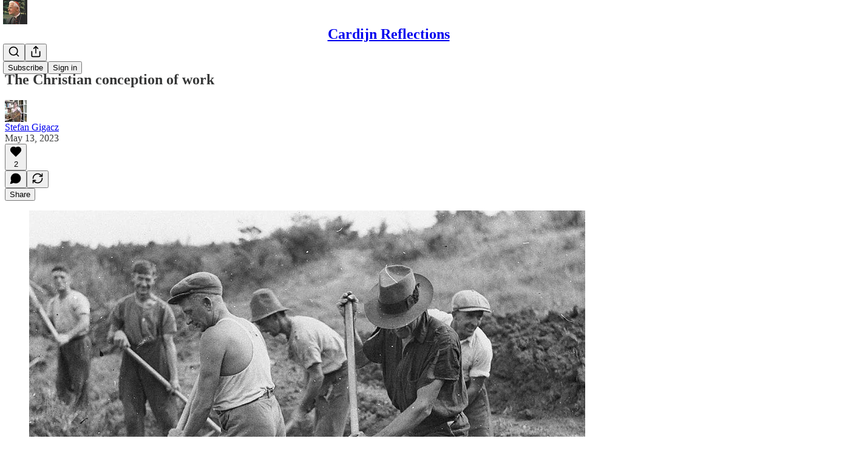

--- FILE ---
content_type: application/javascript
request_url: https://substackcdn.com/bundle/static/js/5014.1693f882.js
body_size: 163837
content:
"use strict";(self.webpackChunksubstack=self.webpackChunksubstack||[]).push([["5014"],{36906:function(e,t,n){n.d(t,{A:()=>i});let i={placeholder:"placeholder-lQYQJg",placeholderMessage:"placeholderMessage-GZJPyX"}},6045:function(e,t,n){n.d(t,{A:()=>i});let i={pubTheme:"pubTheme-yiXxQA",headerTheme:"headerTheme-cI2mYP",footerTheme:"footerTheme-BgBgJ9",footerSecondaryTheme:"footerSecondaryTheme-_7Juj4"}},52050:function(e,t,n){n.d(t,{A:()=>i});let i={selectedSpeaker:"selectedSpeaker-icrBiI",datetimeInput:"datetimeInput-OqKjSC",ticketButton:"ticketButton-_hOigI",ticketButtonContainer:"ticketButtonContainer-A4voWr",formLabel:"formLabel-LFkbuh",columnLabel:"columnLabel-bQ1kce",tabs:"tabs-d40s8L",carouselSection:"carouselSection-gPB50n",viewAll:"viewAll-yqgIin",activeIndicator:"activeIndicator-I76W2t",body:"body-MEXoZj",gridContainer:"gridContainer-cUzqtv",gridElement:"gridElement-yo5ihO",gridContentWide:"gridContentWide-rxBiud",minusPadding:"minusPadding-PaL7bd",header:"header-mDRyAe",upcomingEventsHeader:"upcomingEventsHeader-woqqJt",section:"section-K5XK4J",overviewContent:"overviewContent-XLjjqs",storyFilters:"storyFilters-Lww1a5",eventFilterSidebar:"eventFilterSidebar-HGZH1F",eventFiltersContainer:"eventFiltersContainer-PfCZ51",eventFilters:"eventFilters-Gdxaic",filterDrawer:"filterDrawer-fhVjQs",halfWidth:"halfWidth-O2RF3T",fullWidth:"fullWidth-PjDnZi",gridDrawer:"gridDrawer-HhS2nB",filterLabel:"filterLabel-vseYc7",isOpen:"isOpen-d3Hazm",filterInput:"filterInput-uDsFci",link:"link-yscYw4",caret:"caret-hr8414",collapsed:"collapsed-IIhTt4",presentingSponsorItem:"presentingSponsorItem-IK1Qmj",logoImage:"logoImage-kRUrob",sponsorsSection:"sponsorsSection-BrYna3",presentingSponsors:"presentingSponsors-UxJZOf",associateSponsorItem:"associateSponsorItem-zHyb7w",associateSponsors:"associateSponsors-a_8Uy9",eventSponsors:"eventSponsors-I3hh3z",accentText:"accentText-Jdzypb",clearAll:"clearAll-e_qauL",grid2:"grid2-omt62a",radioButton:"radioButton-YqfUDb",contentBlock:"contentBlock-vCbxlb",thickDivider:"thickDivider-GSdz5t",speakerContainer:"speakerContainer-Cy_jJg",subscribeButton:"subscribeButton-EGn0ZU",authorCard:"authorCard-jki8YU",eventsPreview:"eventsPreview-jo606i",seriesItem:"seriesItem-mdFy9Y",eventsContainer:"eventsContainer-oKPVOv",manifesto:"manifesto-dsJabs",keepReading:"keepReading-ZcGvRV",filterButton:"filterButton-P9_uB2"}},62227:function(e,t,n){n.d(t,{A:()=>i});let i={button:"button-NT7dt3",avatarWithPubLogo:"avatarWithPubLogo-FS3Qv7",avatar:"avatar-mn4drz",pubLogo:"pubLogo-cMWGpU",displayedBadge:"displayedBadge-gAo5ie",pubAvatar:"pubAvatar-QXvrAG",offer:"offer-BpTfs_",unavailable:"unavailable-hONyuw",description:"description-Ca932u",check:"check-lUurJO",disabledCheck:"disabledCheck-I9na7Z",originalPrice:"originalPrice-GLByyh",closeButton:"closeButton-l2SNve"}},23382:function(e,t,n){n.d(t,{A:()=>i});let i={content:"content-G_L5eC",expand:"expand-AIPHFb",collapse:"collapse-KRyDqG"}},18993:function(e,t,n){n.d(t,{Dx:()=>e7,I8:()=>eT,dw:()=>eA,eT:()=>ex,gL:()=>ef,lS:()=>eg,mj:()=>tn});var i=n(69277),r=n(70408),l=n(32641),a=n(79785),o=n(4006),s=n(50172),c=n(45994),d=n(32485),u=n.n(d),p=n(95201),h=n.n(p),m=n(99609),g=n(6896),f=n(40972),v=n(54718),b=n(35404),y=n(82853),Y=n(48587),_=n(54687),w=n(98188),C=n(37946),k=n(48686),S=n(16079),I=n(32708),F=n(65892),D=n(87677),T=n(67078),A=n(26683),E=n(73040),N=n(91461),P=n(86404),x=n(66443);n(33764);var L=n(15688),R=n(82936),M=n(84605),B=n(46275),O=n(46271),U=n(88325),j=n(25714),z=n(86500),H=n(27069),W=n(94729),V=n(72569),K=n(68349),q=n(24078),G=n(15040),J=n(35369),$=n(17028),Z=n(88774),Q=n(75303),X=n(81929),ee=n(36372),et=n(3046),en=n(46647),ei=n(69089),er=n(70486),el=n(42831);n(53457);var ea=n(32848),eo=n(20437),es=n(49807),ec=n(82776),ed=n(11993),eu=n(45464),ep=n(3898),eh=n(36083);function em(){let e=(0,a._)(["You are not allowed to post or react to this chat. ",""]);return em=function(){return e},e}function eg(e){var t,n,i;let{communityPost:r,author:l,pubRole:a,userStatus:s,extras:d,withAttribution:u,flex:p,hideReply:h,isReadOnly:g,onReply:f,onDelete:v,pub:b,truncate:y=!0,surface:Y,useClientSideRouting:_,utmSource:w,isPaid:C,isFounding:k}=e,{iString:S}=(0,M.GO)(),I=(0,c.li)(null),F=_?(0,es.e$6)({pubId:r.publication_id,postId:r.id,noBase:!0}):(0,es.sWz)({postId:r.id,utm_source:w}),D=(0,el.d)({entityType:"communityPost",publication:b}),T=(0,R._N)(r.user_id);return(0,o.FD)(eM,{pubThemeAccentColor:null!=(i=null==b||null==(t=b.theme)?void 0:t.background_pop_color)?i:null==b?void 0:b.theme_var_background_pop,pubThemePrintOnPopColor:null==b||null==(n=b.theme)?void 0:n.print_on_pop,user:l,pubRole:a,userStatus:s,flex:p,containerRef:I,extras:d,children:[u&&(0,o.Y)(tn,{text:"From ".concat(l.name,"’s subscriber chat")}),!T&&(0,o.Y)(et.Nf,{user:l}),(0,o.Y)(eb,{actionMenuProps:{communityEntity:r,publicationId:r.publication_id,replyAction:f&&!h&&(0,o.Y)(Z.Dr,{leading:(0,o.Y)(m.A,{}),disabled:r.is_locked,onClick:f,children:S("Reply")}),onReply:g||h||r.is_locked?void 0:f,onDelete:v,onReport:D,isReadOnly:g,isFlagged:r.reported_by_user},flex:p,children:(0,o.Y)(ef,{communityPost:r,hideReply:h,userBlockStatus:T,isFounding:k,isPaid:C,isReadOnly:g,useClientSideRouting:_,utmSource:w,pub:b,truncate:y,surface:Y,author:l})}),!h&&(0,o.Y)(Q.AE,{href:F,children:(0,o.Y)(e7,{onClick:f,direction:"incoming",commenters:r.recent_commenters,count:r.comment_count,hasUnread:!!(r.most_recent_comment_created_at&&r.user_last_viewed_timestamp&&r.user_last_viewed_timestamp<r.most_recent_comment_created_at)})}),!h||r.body||r.link_metadata?(0,o.Y)(et.Xx,{direction:"incoming"}):null]})}function ef(e){let{communityPost:t,hideReply:n,userBlockStatus:l,isReadOnly:a,isFounding:s,isPaid:c,pub:d,surface:p,communityPostEmbedPostId:h,useClientSideRouting:m,utmSource:g,truncate:f,onReply:v,reactionsContext:b,handleReactionClick:y,reaction:Y,reactions:_,backAction:w,outline:C}=e,{images:k,video:S}=ev(t.mediaAttachments),I=!(k.length>0||S),F=null!=b?b:{type:"posts",id:t.id},{audience:D}=t,{canReply:T,shouldShowToken:A}=e9({audience:D,isFounding:s,isPaid:c,chatPaywallStatus:null==d?void 0:d.paywall_chat}),E=(0,er.wA)(),N=m?(0,es.e$6)({pubId:t.publication_id,postId:t.id,noBase:!0,params:{backAction:w}}):(0,es.sWz)({postId:t.id,utm_source:g}),P=function(e,t){if(!e||!(null==t?void 0:t.url))return e;let n=t.url,i=e.trim();return i.startsWith(n)?i.slice(n.length).trim():i.endsWith(n)?i.slice(0,-n.length).trim():e}(t.body,t.link_metadata),L=e=>{"feed-recommended"!==F.type&&(y?y({id:t.id,reaction:e}):ey(t.id,"posts",E,t.reaction)(e))},R=null!=Y?Y:t.reaction,M=null!=_?_:t.reactions,B=p&&(p.startsWith("chat_inbox")?"chat_inbox":(0,U.u)(p));return(0,o.FD)(eQ,{hasFooter:!n,children:[!l&&"media"===t.type&&(k.length>0||S)&&(0,o.FD)(ei.e,{context:F,reactions:M,currentReaction:R,onReactionClick:L,isReadOnly:a,children:[S&&(0,o.Y)(eo.R8,{mediaUpload:S.mediaUpload,composing:!1,maxWidth:400,videoPlayerProps:{surface:B,entityType:"community_post",entityKey:t.id,contentType:"communityPost",primaryEntityKey:h,primaryEntityType:h?"post":void 0}},S.mediaUpload.id),k&&(0,o.FD)($.az,{children:[(0,o.Y)(x.K,{assets:k.filter(e=>e.url).map(e=>({src:e.url,explicit:e.explicit,width:e.width,height:e.height})),className:u()(eu.A.imageGroup,n&&!t.body&&eu.A.isLast),maxWidth:400,maxHeight:420,readOnly:a,isContained:!0,outline:C}),A&&!t.body&&(0,o.Y)(e1,{className:eu.A.right,canReply:!!T,audience:t.audience,style:"media"})]})]}),!l&&t.link_metadata&&(0,o.Y)(ei.e,{context:F,reactions:M,currentReaction:null!=Y?Y:t.reaction,onReactionClick:L,setReactions:!!(I&&t.link_metadata),isReadOnly:a,alignSelf:"stretch",children:(0,o.Y)(et.ZT,{metadata:t.link_metadata,isFirst:I,direction:"incoming"})}),(t.body||I&&!t.link_metadata)&&(0,o.Y)(ei.e,{context:F,reactions:M,currentReaction:null!=Y?Y:t.reaction,onReactionClick:L,setReactions:I&&!t.link_metadata,isReadOnly:a,alignSelf:"stretch",children:P&&(0,o.Y)(Q.AE,{href:N,style:{display:"flex"},children:(0,o.Y)(e0,{publication:d,communityEntity:(0,r._)((0,i._)({},t),{body:P}),onClick:e=>{!e.defaultPrevented&&v&&v(e)},truncate:f,isPaid:c,isFounding:s,outline:C})})})]})}let ev=e=>{let t=[],n=null;for(let i of e)"image"===i.type?t.push(i):n||(n=i);return{images:t,video:n}};function eb(e){let{children:t,actionMenuProps:n,flex:r="grow"}=e;return(0,o.FD)($.Ye,{alignItems:"start",gap:12,flex:r,children:[(0,o.Y)(et.dU,{children:t}),(0,o.Y)(eU,(0,i._)({},n))]})}let ey=(e,t,n,i)=>async r=>{i===r?n(e_(r,e,t)):n(eY(r,e,t,i))},eY=(e,t,n,i)=>async(r,l)=>{let{iString:a,iTemplate:o}=I18N.i("en");r({type:"".concat(n,"-new_reaction"),payload:{id:t,reaction:e}});let s=await (0,A.YD)(e,t,n);if(s instanceof W.fk){var c,d;(null==(c=s.body)?void 0:c.status)==="PUBLICATION_BAN"?alert(o(em(),null==(d=s.body)?void 0:d.error)):alert(a("We failed post your reaction. Please try again later."))}else(0,H.v)(s,{message:"Failed to add reaction"});s instanceof Error&&r(i?{type:"".concat(n,"-new_reaction"),payload:{id:t,reaction:i}}:{type:"".concat(n,"-remove_reaction"),payload:{id:t,reaction:e}})},e_=(e,t,n)=>async(i,r)=>{i({type:"".concat(n,"-remove_reaction"),payload:{id:t,reaction:e}}),await (0,A.jx)(e,t,n) instanceof Error&&i({type:"".concat(n,"-new_reaction"),payload:{id:t,reaction:e}})};async function ew(e,t){try{return await fetch("/api/v1/community/posts/".concat(e),{method:"PATCH",headers:{"Content-Type":"application/json"},body:JSON.stringify({is_locked:t})})}catch(e){return e}}async function eC(e,t){try{return await fetch("/api/v1/community/comments/".concat(e),{method:"PATCH",headers:{"Content-Type":"application/json"},body:JSON.stringify({is_locked:t})})}catch(e){return e}}async function ek(e,t){try{return await fetch("/api/v1/community/comments/".concat(e,"/publication_bans?ban=").concat(t.toString()),{method:"POST"})}catch(e){return e}}async function eS(e){try{return await (0,W.x6)("/api/v1/community/comments/".concat(e),{method:"DELETE",json:{commentId:e}})}catch(e){return e}}async function eI(e){try{return await (0,W.x6)("/api/v1/community/comments/".concat(e),{method:"GET"})}catch(e){return console.warn(e),e}}async function eF(e){try{return await (0,W.x6)("/api/v1/community/posts/".concat(e),{method:"GET"})}catch(e){return console.warn(e),e}}async function eD(e){try{return await (0,W.x6)("/api/v1/community/posts/".concat(e),{method:"DELETE",json:{postId:e}})}catch(e){return e}}function eT(e){let{author:t,extras:n,showReply:l=!0,analyticsParams:a,commenters:s,count:d,audience:u,paywallInfo:p,onClick:h}=e;return(0,c.vJ)(()=>{var e;a&&(0,z.u4)(z.qY.THREAD_PAYWALL_SCREEN_VIEWED,(0,r._)((0,i._)({},a),{audience:u&&("only_founding"===(e=u)?"founding":"only_paid"===e?"paid":"free")}))},[]),(0,o.FD)(eM,{user:t,extras:n,children:[t&&(0,o.Y)(et.Nf,{user:t}),(0,o.FD)(eQ,{children:[p?(0,o.Y)(te,{audience:u,paywallInfo:p,onClick:h}):(0,o.Y)(e8,{audience:u,onClick:h}),l&&(0,o.Y)(e7,{isLocked:!0,direction:"incoming",commenters:s,count:d,onClick:h})]})]})}function eA(e){let{author:t,extras:n,showReply:i=!0,commenters:r,count:l}=e;return(0,o.Y)(eM,{user:t,extras:n,children:(0,o.FD)(eQ,{children:[(0,o.Y)(e5,{}),i&&(0,o.Y)(e7,{isLocked:!0,direction:"incoming",commenters:r,count:l})]})})}function eE(e){return"string"==typeof e.message}function eN(e){let{text:t,rawText:n,specialText:i,mentionMap:r,direction:l="incoming",limit:a=600,linkify:s=!0}=e,{iString:d}=(0,M.GO)(),[p,h]=(0,c.J0)(!1);if(i)return(0,o.Y)("em",{children:i});if(!t)return(0,o.Y)(o.FK,{});let m=[{characters:t.length,message:t}];n&&r&&(m=function(e,t,n){let i=/\$\{(\d+)\}/g,r=i.exec(e),l=[],a=0;for(;r;){var s,c,d;let u=t[Number(r[1])],p=u.text.slice(1);u?(r.index>a&&l.push({characters:r.index-a,message:e.slice(a,r.index)}),l.push({characters:u.text.length,message:(s=u.user_id,c=p,d=n,(0,o.Y)(j.P,{id:s,label:c,type:"user",unstyled:"outgoing"===d}))})):l.push({characters:i.lastIndex-a,message:e.slice(a,i.lastIndex)}),a=i.lastIndex,r=i.exec(e)}return a<e.length&&l.push({characters:e.length-a,message:e.slice(a)}),l}(n,r,l));let{alwaysShow:g,afterExpansion:f}=function(e,t){let n=0,i=[],r=[];for(let l of e){let e=l;if(n<t){if(n+e.characters>t&&eE(e)){let i=t-n,l={characters:i,message:e.message.slice(0,i)},a={characters:e.characters-i,message:e.message.slice(i)};e=l,r.push(a)}n+=e.characters,i.push(e)}else r.push(e)}return{alwaysShow:i,afterExpansion:r}}(m,a),v=f.length>0;return(0,o.FD)(o.FK,{children:[g.map(e=>s&&eE(e)?(0,o.Y)(eP,{children:e.message}):e.message),v&&!p&&(0,o.FD)(o.FK,{children:[(0,o.Y)("span",{children:" "}),(0,o.Y)(J.Nm,{resetCss:!0,className:u()(eu.A.readMore,eu.A[l]),onClick:e=>{e.preventDefault(),h(!0)},children:d("See more")})]}),v&&p&&(0,o.Y)(o.FK,{children:f.map(e=>s&&eE(e)?(0,o.Y)(eP,{children:e.message}):e.message)})]})}function eP(e){let{children:t}=e;return(0,o.Y)(h(),{options:{attributes:{rel:"nofollow ugc",onClick:e=>e.stopPropagation()},className:eu.A.textLink,format:(e,t)=>"url"===t?(0,ed.H)(e,64):e},children:t})}function ex(e){var{communityComment:t,quoteReply:n,isTargeted:r,isBanned:a,pubRole:s,isNew:c,error:d}=e,u=(0,l._)(e,["communityComment","quoteReply","isTargeted","isBanned","pubRole","isNew","error"]);return(0,o.Y)(eL,(0,i._)({isTargeted:r,isNew:c,comments:[{communityComment:t,quoteReply:n,isBanned:a,pubRole:s,isNew:c,error:d}]},u))}function eL(e){let{comments:t,author:n,isNew:i,chatPublicationId:r,hideReply:l,onReply:a,onNewQuote:c,onQuoteReplyClick:d,onDelete:u,commentRef:p,isTargeted:h,isReadOnly:m,chatAuthorNameAttribution:f,extras:v,flex:b,pub:y}=e,Y=(0,er.wA)(),_=t[t.length-1].communityComment,{reply_count:w=0,recent_commenters:C=[]}=null!=_?_:{},k=(0,el.d)({entityType:"communityComment",publication:y}),S=!l&&w>0,I=t[0],{communityComment:F}=I;return(0,o.FD)(eM,{user:n,pubRole:t[0].pubRole,containerRef:p,id:"comment-".concat(null==_?void 0:_.id),flex:b,extras:v,children:[f&&(0,o.Y)(tn,{text:"Comment from ".concat(f,"’s subscriber chat")}),(0,o.Y)(eb,{actionMenuProps:{communityEntity:F,isBanned:I.isBanned,isFlagged:F.reported_by_user,replyAction:a&&(0,o.Y)(Z.Dr,{disabled:!!F.is_locked,onClick:a,leading:(0,o.Y)(g.A,{}),children:"Reply in ".concat(0===w?"a new":"","thread")}),onDelete:u,onNewQuote:c,onReport:k,isReadOnly:m,publicationId:r,isNew:i},flex:b,children:(0,o.Y)(eQ,{hasFooter:S,children:t.map((e,n)=>{var i,r;let{communityComment:{id:l,body:c,quote_id:u,media_uploads:p,reactions:g,reaction:f,reported_by_user:v},quoteReply:b,isNew:y,error:_}=e;return(0,o.FD)(s.Fragment,{children:[!y&&!v&&p&&p.length>0&&null===u&&(0,o.FD)(ei.e,{context:{type:"comments",id:l},reactions:g,currentReaction:f,onReactionClick:ey(l,"comments",Y,f),isReadOnly:m||y,children:[(0,o.Y)(L.f,{mediaAssets:(null!=p?p:[]).filter(e=>e.media_upload_id).map(e=>({media_upload_id:e.media_upload_id})),surface:"chat_inbox",entityType:"community_comment",entityKey:l,contentType:"communityComment"}),(0,o.Y)(x.K,{assets:p.filter(e=>e.url).map(e=>({src:e.url,explicit:!!e.is_explicit,width:e.image_width,height:e.image_height})),className:eu.A.ImageGrid,maxWidth:400,maxHeight:420,readOnly:m,isContained:!0})]}),c&&(0,o.Y)(ei.e,{context:{type:"comments",id:l},reactions:g,currentReaction:f,onReactionClick:ey(l,"comments",Y,f),setReactions:!p||0===p.length,isReadOnly:m||y,children:(0,o.FD)(eX,{isTargeted:h,onClick:a,children:[b&&(0,o.Y)(e6,{body:b.comment.body,author:null!=(r=null==(i=b.user)?void 0:i.name)?r:"",onClick:d,direction:"outgoing"}),(0,o.Y)(e3,{communityEntity:t[n].communityComment})]})}),_&&(0,o.Y)($.EY.B5,{color:"error",children:"\uDBC0\uDC5F Not delivered."})]},l)})})}),S&&(0,o.Y)(Q.AE,{href:(0,es.e$6)({pubId:F.post_id,postId:F.post_id,commentId:F.id,noBase:!0}),children:(0,o.Y)(e7,{direction:"incoming",commenters:C,count:w,onClick:a})})]})}function eR(e){return void 0===e.post_id}function eM(e){var t;let{user:n,children:i,extras:r,flex:l="grow",containerRef:a,id:s,pubRole:c,userStatus:d,pubThemeAccentColor:p,pubThemePrintOnPopColor:h}=e,m=(0,R._N)(null!=(t=null==n?void 0:n.id)?t:0);return(0,o.FD)($.I1,{id:s,flex:l,gap:2,ref:a,className:u()(ep.A.reactionsHoverZone,eu.A.avatarContainer),children:[(0,o.FD)($.pT,{alignItems:"end",gap:12,children:[(0,o.Y)($.pT,{paddingTop:4,children:m?(0,o.Y)(eB,{user:n}):n?(0,o.Y)(ti,{pubThemeAccentColor:p,pubThemePrintOnPopColor:h,user:n,pubRole:c,userStatus:d,size:32}):(0,o.Y)(eO,{})}),(0,o.Y)($.I1,{flex:"grow",gap:2,position:"relative",alignItems:"start",children:i})]}),r&&(0,o.FD)($.pT,{gap:12,children:[(0,o.Y)($.az,{width:32}),(0,o.Y)($.I1,{flex:"grow",gap:4,children:r})]})]})}function eB(e){let{user:t}=e,n=(0,B.BR)().isOnDestination;return(0,o.Y)(Q.AE,{href:t?(0,es.gYq)(t,{noBase:n}):void 0,children:(0,o.Y)(eO,{children:(0,o.Y)(f.A,{size:20,stroke:"var(--color-fg-tertiary)"})})})}let eO=(0,Q.I4)({radius:"full",width:32,height:32,bg:"secondary"},Q.ov);function eU(e){var{isNew:t}=e,n=(0,l._)(e,["isNew"]);if(t)return null;let{onNewQuote:r,onReply:a,communityEntity:s}=n;return(0,o.FD)($.pT,{alignItems:"center",gap:4,className:eu.A.actions,children:[r&&s&&(0,o.Y)(ez,{onNewQuote:r,communityComment:s}),a&&s&&(0,o.Y)(eH,{onReply:a}),(0,o.Y)(Z.W1,{trigger:(0,o.Y)(J.K0,{"aria-label":"Options",size:"sm",priority:"tertiary",children:(0,o.Y)(v.A,{size:20})}),children:(0,o.Y)(ej,(0,i._)({},n))})]})}function ej(e){let{communityEntity:t,replyAction:n,onDelete:i,onReport:r,isReadOnly:l,publicationId:a,isBanned:s,isFlagged:c,onNewQuote:d}=e,u=(0,O.Jd)(),{isAuthor:p,publicationUser:h}=(0,ea.NL)(null!=a?a:0),m=(null==h?void 0:h.role)==="community_moderator",g=a&&p,f=t&&u&&t.user_id===u.id,v=t&&!eR(t),b=v&&"parent_id"in t&&null!==t.parent_id,y=f||g||m,Y=f||g||m,_=!f&&!c,w=(g||m)&&v&&!f,C=!v&&u&&(null==t?void 0:t.user_id)===u.id;return t?(0,o.FD)(o.FK,{children:[(0,o.Y)(eK,{communityEntity:t}),t.body&&(0,o.Y)(eV,{communityEntity:t}),!l&&d&&v&&(0,o.Y)(eW,{onNewQuote:d,communityComment:t}),!l&&n,C&&(0,o.Y)(eG,{communityEntity:t}),(0,o.FD)(Z.H9,{children:[!l&&!b&&Y&&(0,o.Y)(eq,{communityEntity:t}),!l&&y&&(0,o.Y)(eZ,{communityEntity:t,onDelete:i}),!l&&void 0!==s&&w&&(0,o.Y)(e$,{communityEntity:t,isBanned:s}),!l&&_&&(0,o.Y)(eJ,{onReport:r,communityEntity:t})]}),(0,o.Y)(Z.NW,{children:(0,o.Y)($.pT,{paddingY:4,children:(0,o.Y)(en.D,{conjunction:!0,timestamp:t.created_at})})})]}):null}function ez(e){let{onNewQuote:t,communityComment:n}=e;return(0,o.Y)(J.K0,{size:"sm",priority:"tertiary","aria-label":"Reply",onClick:()=>{t(n)},children:(0,o.Y)(m.A,{size:20})})}function eH(e){let{onReply:t}=e;return(0,o.Y)(J.K0,{size:"sm",priority:"tertiary","aria-label":"Reply",onClick:t,children:(0,o.Y)(m.A,{size:20})})}function eW(e){let{onNewQuote:t,communityComment:n}=e,{iString:i}=(0,M.GO)();return(0,o.Y)(Z.Dr,{leading:(0,o.Y)(m.A,{}),onClick:()=>{t(n)},children:i("Reply")})}function eV(e){let{communityEntity:t}=e,{iString:n}=(0,M.GO)(),i=(0,ee.d)();return(0,o.Y)(Z.Dr,{leading:(0,o.Y)(b.A,{}),onClick:()=>{if(t){let{body:e}=t;(0,K.lW)(e),i.popToast(()=>(0,o.Y)(ee.y,{text:n("Text copied to clipboard"),Icon:b.A}))}},children:n("Copy text")})}function eK(e){let{communityEntity:t}=e,{iString:n}=(0,M.GO)(),i=(0,V.c)(),{id:r}=t,l=eR(t);return(0,o.Y)(Z.Dr,{leading:(0,o.Y)(y.A,{}),onClick:()=>{let e;if(l)e=(0,es.sWz)({postId:r});else if(t.parent_id){var n;e=(0,es.j5y)({commentId:null!=(n=t.parent_id)?n:r,targetReplyId:t.parent_id?r:void 0,showTarget:!0})}else e=(0,es.sWz)({postId:t.post_id,targetReplyId:t.id,showTarget:!0});i(e)},children:n("Copy link")})}function eq(e){let{communityEntity:t}=e,{iString:n}=(0,M.GO)(),i=(0,er.wA)(),r=(0,ee.d)(),{id:l,is_locked:a}=t,s=eR(t),c=async()=>{if(s){let e;i((e=!a,async(t,n)=>{t({type:"posts-lock_replies",payload:{id:l,isLocked:e}});let i=await ew(l,e);i instanceof Error&&(console.warn("error locking post",i),alert("There was an error ".concat(e?"locking":"unlocking"," replies to this post. Please try again later.")),t({type:"posts-lock_replies",payload:{id:l,isLocked:!e}}))}))}else{let e;i((e=!a,async(t,n)=>{t({type:"comments-lock_replies",payload:{id:l,isLocked:e}});let i=await eC(l,e);i instanceof Error&&(console.warn("error locking comment",i),alert("There was an error ".concat(e?"locking":"unlocking"," replies to this comment. Please try again later.")),t({type:"comments-lock_replies",payload:{id:l,isLocked:!e}}))}))}a?r.popToast(()=>(0,o.Y)(ee.y,{text:n("Enabled replies"),Icon:_.A})):r.popToast(()=>(0,o.Y)(ee.y,{text:n("Disabled replies"),Icon:Y.A}))};return(0,o.Y)(Z.Dr,{leading:(0,o.Y)(Y.A,{}),onClick:c,priority:"destructive",children:a?n("Re-enable replies"):n("Disable replies")})}function eG(e){let{communityEntity:t}=e,n=(0,er.wA)(),i=eR(t),r=async()=>{i&&n({type:"posts-edit_post",payload:{post:t}})};return(0,o.Y)(Z.Dr,{leading:(0,o.Y)(w.A,{}),onClick:r,priority:"primary",children:"Edit"})}function eJ(e){let{onReport:t,communityEntity:n}=e,{iString:i}=(0,M.GO)();return(0,o.Y)(o.FK,{children:(0,o.Y)(Z.Dr,{leading:(0,o.Y)(C.A,{}),onClick:()=>{t(n.id,"admin"!==n.user_pub_role)},priority:"destructive",children:i("Report")})})}function e$(e){let{communityEntity:t,isBanned:n}=e,{iString:i}=(0,M.GO)(),r=(0,er.wA)(),l=async()=>{if(confirm("Are you sure you want to ban this user?")){let e,{id:i}=t;r((e=!n,async(t,n)=>{t({type:"comments-ban_author",payload:{id:i,ban:e}});let r=await ek(i,e);r instanceof Error&&(console.warn("error toggling ban for comment author",r),alert("There was an error ".concat(e?"banning":"unbanning"," this user. Please try again later.")),t({type:"comments-ban_author",payload:{id:i,ban:!e}}))}))}};return(0,o.Y)(Z.Dr,{leading:n?(0,o.Y)(k.A,{}):(0,o.Y)(S.A,{}),onClick:l,priority:"destructive",children:i(n?"Unban":"Ban")})}function eZ(e){let{communityEntity:t,onDelete:n}=e,{iString:i}=(0,M.GO)(),r=(0,er.wA)(),l=eR(t),a=async()=>{if(confirm("Are you sure you want to delete this ".concat(l?"thread":"comment","?"))){let{id:e}=t;if(l){let{publication_id:n}=t;r(async(t,i)=>{t({type:"posts-delete_post",payload:{id:e,publication_id:n}});let r=await eD(e);r instanceof Error&&console.warn("error deleting thread",r)})}else{let{post_id:n,parent_id:i}=t;r(async(t,r)=>{t({type:"comments-delete_comment",payload:{id:e,postId:n}});let l=await eS(e);if(l instanceof Error&&console.warn("error deleting comment",l),i){let e=await eI(i);e instanceof Error||t({type:"comments-update_comment",payload:{id:i,comment:e.comment}})}let a=await eF(n);a instanceof Error||t({type:"posts-update_post",payload:{id:n,post:a.communityPost}})})}n&&setTimeout(n,500)}};return(0,o.Y)(Z.Dr,{leading:(0,o.Y)(I.A,{}),onClick:a,priority:"destructive",children:i("Delete")})}function eQ(e){var{hasFooter:t}=e,n=(0,l._)(e,["hasFooter"]);return(0,o.Y)($.I1,(0,i._)({className:u()(eu.A.bubbleStack,t&&eu.A.hasFooter),gap:2,alignItems:"start"},n))}function eX(e){var{isTargeted:t,className:n}=e,r=(0,l._)(e,["isTargeted","className"]);return(0,o.Y)($.I1,(0,i._)({className:u()(eu.A.bubble,t&&eu.A.highlight,n),sizing:"border-box",paddingY:8,paddingX:12,bg:"secondary",minWidth:0,gap:8},r))}function e0(e){let{communityEntity:t,publication:n,isTargeted:i,onClick:r,truncate:l=!0,isPaid:a,isFounding:s,outline:c}=e,{audience:d}=t,{canReply:u,shouldShowToken:p}=e9({audience:d,isFounding:s,isPaid:a,chatPaywallStatus:null==n?void 0:n.paywall_chat}),h=p||t.is_edited,m=t.reactions?Object.keys(t.reactions).length:0;return(0,o.FD)(eX,{isTargeted:i,onClick:r,className:eh.A[m>0?"reactions-".concat(m):""],outline:c,children:[(0,o.Y)(e3,{communityEntity:t,truncate:l}),h&&(0,o.FD)($.Ye,{justifyContent:"end",gap:2,children:[p&&(0,o.Y)(e1,{canReply:!!u,audience:d}),t.is_edited&&(0,o.Y)(e4,{})]})]})}function e1(e){let{canReply:t,audience:n,style:i="default",showLabel:r=!0,className:l}=e,a=r?"media"===i?"var(--vibrance-primary)":"var(--color-chat-incoming-fg-primary)":"var(--color-fg-primary)";return(0,o.FD)(X.vw,{className:u()(eu.A.paywallReplyTag,"media"===i&&eu.A.media,!r&&eu.A.iconOnly,l),priority:"secondary",children:[t?(0,o.Y)(P.A,{size:12,color:a}):(0,o.Y)(N.A,{size:12,color:a}),r&&(0,o.Y)($.EY.B5,{weight:"medium",children:e2.get(n)})]})}let e2=new Map([["only_paid","Paid subscribers only"],["only_paid_replies","Paid subscriber replies"],["only_founding","Founding members only"],["only_founding_replies","Founding member replies"]]);function e4(){return(0,o.FD)(X.vw,{className:eu.A.paywallReplyTag,priority:"secondary",children:[(0,o.Y)(F.A,{size:12}),(0,o.Y)($.EY.B5,{weight:"medium",children:"Edited"})]})}function e6(e){let{author:t,body:n,direction:i,onClick:r,children:l,isFirst:a=!0,pubThemeBackgroundColor:s,isAuthorContributor:c}=e,d="incoming"===i&&c,p=d&&s;return(0,o.Y)($.pT,{pullX:4,children:(0,o.FD)($.pT,{gap:12,className:u()(eu.A.quote,eu.A[i],!a&&eu.A.notFirst,d&&eu.A.author),onClick:r,radius:"md",overflow:"hidden",padding:8,flex:"grow",style:{"--color-chat-author-bg-overlay":p?"".concat(s,"33"):"oklch(from var(--color-bg-accent-themed) l c h / 0.2)"},children:[(0,o.FD)($.I1,{children:[(0,o.Y)($.EY.B4,{weight:"bold",children:null!=t?t:""}),(0,o.Y)($.EY.B3,{clamp:2,isParagraph:!0,children:n})]}),l]})})}function e3(e){var t,n,i,r,l;let{communityEntity:a,truncate:s=!0}=e,c=null,d=eR(a)?"thread":"reply";a.reported_by_user&&(c="You reported this ".concat(d)),"deleted"!==a.status&&a.body||(c="This ".concat(d," is not available"));let u=(0,R._N)(a.user_id);c||"blocking"!==u?c||"blocked"!==u||(c="This person is blocked"):c="This person blocked you";let p=null!=(t=a.raw_body)?t:a.body;return p?eR(a)&&a.link_url&&!a.link_metadata&&(p="".concat(p,"\n\n").concat(a.link_url).trim()):eR(a)?(null==(i=a.media_assets)?void 0:i.length)?c="".concat(a.media_assets.length," ").concat(a.media_assets.length>1?"photos":"photo","."):a.link_url&&(a.link_metadata?c='Link: "'.concat(a.link_metadata.title,'"'):(p=a.link_url,c=null)):(null==(n=a.media_uploads)?void 0:n.length)&&(c="".concat(a.media_uploads.length," ").concat(a.media_uploads.length>1?"photos":"photo",".")),(0,o.Y)($.EY.B3,{className:eu.A.body,isParagraph:!0,children:(p||c)&&(0,o.Y)(eN,{text:p,rawText:null!=(r=a.raw_body)?r:"",mentionMap:Array.isArray(a.mentions)?void 0:null!=(l=a.mentions)?l:void 0,specialText:c,limit:s?void 0:9999999})})}function e7(e){let{isLocked:t,count:n=0,commenters:i,hasUnread:r,onClick:l,direction:a,outline:s}=e,{iString:c,iPlural:d}=(0,M.GO)();return(0,o.Y)(et.Zh,{isLast:!0,messageDirection:a,onClick:l,cursor:l?"pointer":void 0,height:36,paddingY:4,paddingRight:12,paddingLeft:12,outline:s,children:(0,o.FD)($.pT,{justifyContent:"space-between",alignItems:"center",gap:32,children:[(0,o.FD)($.pT,{alignItems:"center",gap:8,children:[i&&n>0&&(0,o.Y)($.pT,{className:eu.A.facepile,alignItems:"center",children:i.map(e=>(0,o.Y)(q.eu,{className:u()(eu.A.facepileAvatar,"outgoing"===a&&eu.A.outgoing),user:e,size:22}))}),(0,o.Y)($.pT,{gap:8,alignItems:"center",children:(0,o.Y)($.EY.B3,{as:"span",className:r?eu.A.hasUnread:eu.A.noUnread,children:0===n?c("Leave a reply"):d("%1 reply","%1 replies",n)})})]}),t?(0,o.Y)(N.A,{size:14,color:"var(--color-chat-fg-secondary)"}):(0,o.Y)(D.A,{size:20,stroke:r?"var(--color-chat-reply-active)":"var(--color-chat-fg-secondary)"})]})})}function e8(e){let{audience:t,href:n,onClick:i}=e;return(0,o.Y)($.I1,{className:eu.A.paywallBubble,as:n?"a":"div",onClick:i,cursor:i?"pointer":void 0,alignSelf:"stretch",alignItems:"center",justifyContent:"center",bg:"secondary",href:n,target:n?"_blank":void 0,children:(0,o.FD)($.pT,{alignItems:"center",gap:4,children:[(0,o.Y)(T.A,{size:12,stroke:"var(--color-fg-secondary)"}),(0,o.Y)($.EY.Meta,{weight:"semibold",children:"only_founding"===t?"FOUNDING MEMBERS ONLY":"only_paid"===t?"PAID SUBSCRIBERS ONLY":"SUBSCRIBERS ONLY"})]})})}function e5(){return(0,o.Y)($.I1,{className:eu.A.paywallBubble,alignSelf:"stretch",alignItems:"center",justifyContent:"center",bg:"secondary",children:(0,o.FD)($.pT,{alignItems:"center",gap:4,children:[(0,o.Y)(T.A,{size:12,stroke:"var(--color-fg-secondary)"}),(0,o.Y)($.EY.Meta,{weight:"semibold",children:"SUBSCRIBERS ONLY"})]})})}function e9(e){let{audience:t,isFounding:n,isPaid:i,chatPaywallStatus:r}=e,l=["only_founding","only_founding_replies"].includes(t);return{canReply:n||"all_subscribers"===t||i&&["only_paid","only_paid_replies"].includes(t),shouldShowToken:r&&("free"===r&&"all_subscribers"!==t||"paid"===r&&l)}}function te(e){let{paywallInfo:t,audience:n,onClick:i}=e,{mediaAttachments:r}=t,{body:l}=t,a=r[0];return l||a||(l=[,,,,].fill("Blah blah blah blahhhhh blah.").join(" ")),(0,o.FD)(o.FK,{children:[a&&(0,o.Y)($.I1,{position:"relative",children:(0,o.Y)(x.K,{className:eu.A.ImageGrid,assets:[{src:a.thumb_url,width:a.width,height:a.height,explicit:!1}],maxWidth:400,maxHeight:420,readOnly:!0,isContained:!0,children:(0,o.Y)(tt,{className:eu.A.paywallFade,children:(0,o.Y)(e1,{canReply:!1,audience:null!=n?n:"only_paid",style:"media",showLabel:!l,className:l?eu.A.right:eu.A.center})})})}),l&&(0,o.FD)(eX,{className:eu.A.bubble,onClick:i,children:[(0,o.Y)($.EY.B3,{className:eu.A.paywallText,isParagraph:!0,children:l}),(0,o.Y)(tt,{className:u()(eu.A.paywallFade,eu.A.paywallBlur),children:(0,o.Y)($.az,{className:eu.A.paywallReplyTagAbsolute,children:(0,o.Y)(e1,{canReply:!1,audience:null!=n?n:"only_paid",style:"media"})})})]})]})}let tt=(0,Q.I4)({position:"absolute",inset:0,alignItems:"center",justifyContent:"center"},Q.VP);function tn(e){let{text:t,isStatic:n}=e;return(0,o.Y)($.pT,{paddingX:8,paddingY:4,children:(0,o.FD)($.EY.B5,{color:"secondary",weight:"semibold",children:[(0,o.Y)(E.A,{strokeWidth:2,height:12,stroke:"#808080",fill:"transparent",isStatic:n})," ",t]})})}function ti(e){let t,{user:n,size:i,pubRole:r,userStatus:l,className:a,disabled:s,pubThemeAccentColor:c,pubThemePrintOnPopColor:d}=e,u=(0,B.BR)().isOnDestination;(0,ec.isAtLeastContributorRole)(null==r?void 0:r.role)?t="author":(null==r?void 0:r.is_founding)?t="founding":(null==r?void 0:r.membership_state)==="subscribed"&&(t="paid");let p=(0,o.Y)(q.tp,{user:n,size:i,className:a,disabled:s,linkProps:{target:"_blank"},noBase:u});return"author"!==t?(null==l?void 0:l.badge)?(0,o.Y)(G.Pk,{badge:l.badge,children:p}):p:(0,o.Y)(G.w4,{tier:t,fgOverride:d,bgOverride:c,children:p})}},26683:function(e,t,n){n.d(t,{LI:()=>T,Sd:()=>D,YD:()=>M,jx:()=>B});var i=n(69277),r=n(70408),l=n(4006),a=n(50172),o=n(17402),s=n(45994),c=n(32485),d=n.n(c),u=n(78649),p=n(7147),h=n(44518),m=n(46271),g=n(94729),f=n(12501),v=n(35369),b=n(17028),y=n(97515),Y=n(37598),_=n(57820),w=n(40837),C=n(75303),k=n(63136),S=n(66511),I=n(3898);let F=(0,a.createContext)({isLoading:!1,emojis:{suggestedReactionTypes:[],categories:[],reactionTypes:{}}});function D(e){let{children:t}=e,{user:n}=(0,m.ur)(),{result:i,isLoading:r}=(0,f.st)({pathname:"/api/v1/threads/reactions",method:"GET",cacheTtl:6e5,auto:!!n});return(0,l.Y)(F.Provider,{value:{emojis:i,isLoading:r},children:t})}function T(e){let{context:t,reactions:n,currentReaction:i,onReactionClick:r,isReadOnly:a,showCounts:o=!0,maxReactions:c,direction:p}=e,h=n&&Object.keys(n).some(e=>n[e]>0),m=(0,s.li)(null),[g,f]=(0,s.J0)(!1),{emojis:v,isLoading:y}=(0,s.NT)(F),_=(0,s.Kr)(()=>n&&(null==v?void 0:v.reactionTypes)?Object.entries(n).sort((e,t)=>{let[n,i]=e,[r,l]=t;return i===l?n.localeCompare(r):l-i}).filter(e=>{let[t,n]=e;return n>0&&v.reactionTypes[t]}).slice(0,3):[],[n,v]);return(null==v?void 0:v.reactionTypes)?(0,l.Y)(u.Q,{children:(0,l.FD)(b.Ye,{onClick:R,className:d()(I.A.reactionsContainer,{[I.A.show]:h||g,[I.A.outgoing]:"outgoing"===p}),children:[_.map(e=>{let[n,a]=e,s=v.reactionTypes[n],c=n===i||s===i,u=(0,l.FD)(b.Ye,{className:d()(I.A.reaction,{[I.A.selected]:o&&c}),shadow:"sm",bg:"primary",gap:4,alignItems:"center",justifyContent:"center",paddingX:6,onClick:()=>s&&r&&r(n,s),children:[(0,l.Y)(k.EY.B4,{font:"emoji",children:s}),o&&(0,l.Y)(k.EY.Meta,{fontWeight:"bold",color:c?"white":"primary",children:a})]},n);return["feed-recommended","direct-message"].includes(t.type)?u:(0,l.Y)(S.m_,{text:(0,l.Y)(N,{context:t,reaction:n}),side:"bottom",children:u},n)}),!a&&(!c||!i)&&(0,l.Y)(Y.A,{trigger:(0,l.Y)(A,{}),onOpen:()=>f(!0),onClose:()=>f(!1),children:e=>{let{close:t}=e;return(0,l.Y)(E,{emojis:v,isLoading:y,currentReaction:i,onPick:(e,n)=>{r&&r(e,n),t()},inputRef:m})}})]})}):null}let A=(0,o.forwardRef)((e,t)=>(0,l.Y)(v.Nm,(0,r._)((0,i._)({ref:t,resetCss:!0,className:I.A.addReactButton,shadow:"sm",bg:"primary",paddingX:4,alignItems:"center"},e),{children:(0,l.Y)(p.A,{className:I.A.addReactIcon})})));function E(e){var t;let{emojis:i,isLoading:r,currentReaction:a,onPick:o,inputRef:c}=e,d=(0,s.Kr)(()=>(null==i?void 0:i.reactionTypes)&&!r?Object.keys(i.reactionTypes):[],[null==i?void 0:i.reactionTypes,r]),{result:p,isLoading:m}=(0,f.qK)(()=>n.e("4022").then(n.t.bind(n,70405,19)),[],{auto:!0}),g=(0,s.hb)(e=>[e,...(null==p?void 0:p[e])||[]],[p]),{filteredItems:v,setQuery:Y,hasFiltered:C,query:k}=(0,h.S)({items:d,getKeys:g,deps:[d,g]});return(0,l.Y)(u.Q,{children:(0,l.FD)(b.I1,{sizing:"border-box",gap:12,padding:12,minWidth:320,height:400,onClick:R,overflowY:"auto",children:[(0,l.Y)(w.D,{ref:c,onChange:Y}),r||m?(0,l.Y)(b.I1,{flex:"grow",justifyContent:"center",alignItems:"center",children:(0,l.Y)(_.y$,{})}):(0,l.FD)(l.FK,{children:[C&&(v&&v.length>0?(0,l.Y)(P,{reactions:v,currentReaction:a,onPick:o,emojiMap:i.reactionTypes,title:null}):(0,l.Y)(y.p,{title:"No results for ".concat(k),description:"Try another search"})),!C&&(0,l.FD)(l.FK,{children:[(0,l.Y)(P,{reactions:i.suggestedReactionTypes,currentReaction:a,onPick:o,emojiMap:i.reactionTypes,title:"Suggested"}),null==(t=i.categories)?void 0:t.map(e=>(0,l.Y)(P,{reactions:e.reactionTypes,currentReaction:a,onPick:o,emojiMap:i.reactionTypes,title:e.title},e.title))]})]})]})})}function N(e){var t;let{reaction:n,context:i}=e,r=["posts","feed-subscribed"].includes(i.type)?"/api/v1/community/posts/".concat(i.id,"/reactions"):"/api/v1/community/comments/".concat(i.id,"/reactions"),{result:l,isLoading:a}=(0,f.st)({pathname:r,method:"GET",auto:!0});if(a)return"Loading...";let o=(null!=(t=null==l?void 0:l.reactions.filter(e=>e.reaction===n))?t:[]).map(e=>e.user.name),s=o.slice(0,6),c=Math.max(0,o.length-6),d=s.join(", ");return c>0?"".concat(d," + ").concat(c," ").concat(1===c?"other":"others"):d}function P(e){let{reactions:t,currentReaction:n,onPick:i,emojiMap:r,title:a}=e;return(0,l.FD)(b.I1,{gap:4,children:[a&&(0,l.Y)(k.EY.B4,{color:"secondary",children:a}),(0,l.Y)(b.az,{className:I.A.emojiGrid,gap:2,alignItems:"center",justifyContent:"center",children:null==t?void 0:t.map(e=>(0,l.Y)(x,{onClick:()=>i(e,r[e]),className:d()(I.A.emojiBox,{[I.A.selected]:e===n}),children:(0,l.Y)(L,{children:r[e]})},e))})]})}let x=(0,C.I4)({bg:"primary",alignItems:"center",justifyContent:"center",radius:"sm",width:32,height:32,cursor:"pointer"},C.fI),L=(0,C.I4)({fontSize:20,lineHeight:20,color:"primary",fontWeight:"medium",font:"emoji"}),R=e=>{e.stopPropagation(),e.preventDefault()};async function M(e,t,n){try{return await (0,g.x6)("/api/v1/community/".concat(n,"/").concat(t,"/reaction"),{method:"POST",json:{reaction:e}})}catch(e){return e}}async function B(e,t,n){try{return await (0,g.x6)("/api/v1/community/".concat(n,"/").concat(t,"/reaction"),{method:"DELETE",query:{reaction:e}})}catch(e){return e}}},36066:function(e,t,n){n.d(t,{A:()=>o});var i=n(4006),r=n(67078),l=n(46137),a=n(3364);let o=e=>{let{audience:t,className:n,size:o=16,isStatic:s,thin:c}=e;return"only_paid"===t?c?(0,i.Y)(a.A,{className:n,height:o,isStatic:s}):(0,i.Y)(r.A,{className:n,size:o}):"founding"===t?(0,i.Y)(l.A,{className:n,height:o,isStatic:s,strokeWidth:1}):null}},28308:function(e,t,n){n.d(t,{DZ:()=>p});var i=n(4006),r=n(32485),l=n.n(r);n(17402);var a=n(15734),o=n.n(a),s=n(3680),c=n(84605),d=n(58418);let u=function(){let{children:e,dismissKey:t,dismissDurationInSeconds:n,beforeDismiss:r,className:a,level:o="info"}=arguments.length>0&&void 0!==arguments[0]?arguments[0]:{},[c,u]=(0,d.A)(t,n,r);return c?null:(0,i.FD)("div",{className:l()("banner",o,a),children:[e,(0,i.Y)(s.A,{width:12,height:12,className:"banner-close",onClick:e=>{e.preventDefault(),e.stopPropagation(),u()}})]})},p=e=>{let{}=e,{iString:t}=(0,c.GO)();return(0,i.FD)(u,{level:"coming-soon",dismissKey:"coming-soon-banner.dismissed",beforeDismiss:()=>{o().put("/api/v1/publication_settings").send({seen_coming_soon_explainer:!0})},children:[(0,i.Y)("div",{className:"coming-soon-banner-header",children:t("Welcome to Substack!")}),(0,i.Y)("br",{}),(0,i.Y)("p",{children:t('We\'ve created this "Coming Soon" post for you. To edit it, click the three-dot icon.')}),(0,i.Y)("br",{}),(0,i.Y)("p",{children:t("It's just a placeholder and won't be sent out to your subscribers. To email them, click the \"New Post\" button.")})]})}},89333:function(e,t,n){n.d(t,{Ay:()=>R,Dw:()=>x,NJ:()=>M});var i=n(69277),r=n(70408),l=n(4006),a=n(50180),o=n(56808),s=n(16858),c=n(17402),d=n(15734),u=n.n(d),p=n(78423),h=n(69715),m=n(9486),g=n(41935),f=n(9979),v=n(41873),b=n(86500),y=n(58418),Y=n(66714),_=n(74049),w=n(68349),C=n(89490),k=n(35369),S=n(16074),I=n(76977),F=n(16993),D=n(57820),T=n(63136),A=n(39318),E=n(92967),N=n(57324),P=n(36906);let x=e=>{let[t,n]=(0,c.useState)(null),[i,r]=(0,c.useState)(null),[l]=(0,c.useState)(!0),[a,o]=(0,c.useState)(null),[s,d]=(0,c.useState)(null),p=async()=>{let t=await u().get("/api/v1/video/upload/".concat(e));n(t.body);let{id:l,state:a}=t.body;if(["uploaded","transcoded"].includes(a)&&!i){let{body:{src:e}}=await u().get("/api/v1/video/upload/".concat(l,"/src.json?type=original"));r(e)}},h=async()=>{let{mux_asset:t,mux_preview_asset:n}=(await u().get("/api/v1/video/upload/".concat(e,"/assets"))).body;o(t),d(n)};return(0,c.useEffect)(()=>{p(),h()},[e]),(0,c.useEffect)(()=>{let l=setInterval(()=>{let a=async()=>{let t=await u().get("/api/v1/video/upload/".concat(e)),{id:a,mux_rendition_quality:o,state:s}=t.body;if(n(t.body),o&&clearInterval(l),["uploaded","transcoded"].includes(s)&&!i){let{body:{src:e}}=await u().get("/api/v1/video/upload/".concat(a,"/src.json?type=original"));r(e)}else h()};(null==t?void 0:t.state)==="error"?(console.warn("error creating clip"),clearInterval(l)):(null==t?void 0:t.mux_rendition_quality)?clearInterval(l):a()},5e3);return()=>{clearInterval(l)}},[t]),{mediaUpload:t,loading:l,downloadUrl:i,muxAsset:a,muxPreviewAsset:s}};function L(e){var t;let{pub:n,post:r,mediaUploadId:s,isOpen:d,onClose:u,surface:p}=e,h=(0,c.createRef)(),{mediaUpload:g,downloadUrl:y,muxPreviewAsset:Y}=x(s);(0,c.useEffect)(()=>{s&&(0,b.u4)(b.qY.VIDEO_CLIP_SEEN,{post_id:r.id,clip_id:s,surface:p})},[s]);let L=async()=>{g&&await (0,_.P)(g)},R=()=>{(0,b.u4)(b.qY.VIDEO_CLIP_WATCH_FULL_EPISODE_BUTTON_CLICKED,{name:"watch full episosde",post_id:r?r.id:null,utm_campaign:N._9.substackClips,utm_medium:N.Jn.web,surface:p}),window.history.pushState({},"",(0,A.oRR)(window.location.href,{clipId:void 0,share:void 0})),u()};if(!g)return null;let M=null!==new URL(window.location.href).searchParams.get("share"),B=["uploaded","transcoded"].includes(g.state),O=(0,w.rr)(),U="creating";"error"===g.state?U="error":"transcoded"===g.state?U="transcoded":"uploaded"===g.state?U="uploaded":null!==g.mux_preview_playback_id&&(null==Y?void 0:Y.status)==="ready"&&(U="preview");let j={entityType:"post",entityKey:String(r.id),surface:"editor",contentType:"clip"};return(0,l.FD)(F.aF,{width:640,fullscreenMobile:!0,isOpen:d,onClose:u,children:[(0,l.Y)(F.rQ,{showClose:!0,title:M?"Share Clip":"Clip",onClose:u,description:"✂️ ".concat((0,E.lL)(null!=(t=g.duration)?t:0)," | ").concat(r.title)}),(0,l.FD)(F.cw,{children:["transcoded"===U&&(0,l.Y)(v.A,(0,i._)({ref:h,mediaUpload:g,pub:null!=n?n:null,autoPlay:!1,isClip:!0,videoType:"clip"},j)),"preview"===U&&(0,l.Y)(v.A,(0,i._)({ref:h,mediaUpload:g,pub:null!=n?n:null,autoPlay:!1,isClip:!0,usePreview:!0,videoType:"clip"},j)),"uploaded"===U&&y&&(0,l.Y)("div",{class:"video-player-wrapper",children:(0,l.Y)("div",{class:"video-player",children:(0,l.Y)("video",{src:y,type:"video/mp4",controls:!0})})}),"creating"===U&&(0,l.Y)(I.Ye,{children:(0,l.Y)(I.I1,{className:P.A.placeholder,justifyContent:"center",alignItems:"center",children:(0,l.FD)(I.I1,{justifyContent:"center",alignItems:"center",className:P.A.placeholderMessage,gap:8,children:[(0,l.Y)(D.y$,{}),(0,l.Y)(T.EY.B3,{weight:"bold",children:"Your clip is being processed"}),(0,l.FD)(T.EY.B4,{weight:"medium",color:"secondary",align:"center",children:["Clips may take up to a minute to process. Meanwhile, ",(0,l.Y)("b",{children:"share your clip link below"})]})]})})}),"error"===U&&(0,l.Y)(I.Ye,{children:(0,l.FD)(I.I1,{className:P.A.placeholder,children:[(0,l.Y)(a.A,{stroke:"gray"}),(0,l.Y)(T.EY.B4,{weight:"medium",color:"secondary",children:"Oops! There was an error creating the clip"})]})}),"error"!==U&&(0,l.FD)(I.I1,{paddingTop:16,children:[(0,l.Y)(S.c,{}),(0,l.Y)(C.az,{children:(0,l.FD)(I.Ye,{justifyContent:"space-between",flex:"grow",paddingTop:16,children:[!M&&(0,l.Y)(I.Ye,{children:O?(0,l.Y)(k.K0,{priority:"primary",onClick:R,children:(0,l.Y)(o.A,{})}):(0,l.Y)(k.$n,{priority:"primary",onClick:R,children:"Watch full episode"})}),(0,l.Y)(m.e,{shareUrl:(e,t,i)=>(0,f.x5)(e,{clip:g,post:r,pub:n,medium:i,utm_campaign:t}),pub:n,clip:g,post:r,selectionId:void 0,disabled:!1,disabledInstagram:!B,disabledDownload:!B,onDownloadClick:L,isSharing:M,surface:p})]})})]})]})]})}function R(e){let{post:t,mediaUploadId:n,surface:a}=e,[o,s]=(0,c.useState)(!0),[d,u]=(0,c.useState)(n);(0,c.useEffect)(()=>{let e=()=>{u(new URLSearchParams(window.location.search).get("clipId")),s(!0)};return window.addEventListener("urlchange",e),window.addEventListener("popstate",e),e(),()=>{window.removeEventListener("urlchange",e),window.removeEventListener("popstate",e)}},[]);let{mediaUpload:p,loading:h}=(0,Y.X)({mediaUploadId:d});return!h&&p&&d?(0,l.Y)(L,(0,r._)((0,i._)({},e),{mediaUploadId:d,isOpen:o,onClose:()=>{s(!1),(0,b.u4)(b.qY.VIDEO_CLIP_MODAL_CLOSED,{post_id:null==t?void 0:t.id,clip_id:d,surface:a})}})):null}let M=e=>{var t;let{post:n,mediaUpload:i,disabled:r,style:a,surface:o}=e,[,c]=(0,y.A)(p.h7),{onStartClipping:d}=(0,h.MC)(),u=(null!=(t=null==i?void 0:i.duration)?t:0)>5;return(0,l.Y)(g.fp,{title:u?r?"upgrade in order to watch this video and be able to clip it":"":"can't clip videos shorter than 5 seconds",isDisabled:!u||r,style:a,onClick:()=>{c(),u&&(d({source:"post-ufi",title:null}),(0,b.u4)(b.qY.MEDIA_CLIP_BUTTON_CLICKED,{button:"create",source:"player ufi",surface:o}),(0,b.u4)(b.qY.VIDEO_CLIP_BUTTON_CLICKED,{post_id:n.id,surface:o}))},icon:(0,l.Y)(s.A,{className:"icon",height:(0,g.t2)(a),strokeWidth:g.mV})})}},9486:function(e,t,n){n.d(t,{e:()=>E});var i=n(4006),r=n(32485),l=n.n(r),a=n(82853),o=n(48309),s=n(17402),c=n(68924),d=n(4067),u=n(69277),p=n(70408),h=n(97731);let m=e=>(0,i.Y)(h.A,(0,p._)((0,u._)({},e),{name:"ShareInstagramIcon",svgParams:{height:1e3,width:1e3},children:(0,i.FD)("svg",{width:"1000.0001",height:"1000.0001",viewBox:"0 0 264.58332 264.58332",version:"1.1",id:"svg15",xmlns:"http://www.w3.org/2000/svg",children:[(0,i.FD)("defs",{id:"defs11",children:[(0,i.Y)("radialGradient",{id:"f",cx:"158.429",cy:"578.08801",r:"52.351501",href:"#a",gradientUnits:"userSpaceOnUse",gradientTransform:"matrix(0,-4.03418,4.28018,0,-2332.2273,942.2356)",fx:"158.429",fy:"578.08801"}),(0,i.Y)("radialGradient",{href:"#b",id:"g",gradientUnits:"userSpaceOnUse",gradientTransform:"matrix(0.67441,-1.16203,1.51283,0.87801,-814.3657,-47.8354)",cx:"172.6149",cy:"600.69238",fx:"172.6149",fy:"600.69238",r:"65"}),(0,i.Y)("radialGradient",{href:"#c",id:"h",cx:"144.01199",cy:"51.3367",fx:"144.01199",fy:"51.3367",r:"67.081001",gradientTransform:"matrix(-2.3989,0.67549,-0.23008,-0.81732,464.9957,-26.4035)",gradientUnits:"userSpaceOnUse"}),(0,i.Y)("radialGradient",{href:"#d",id:"e",gradientUnits:"userSpaceOnUse",gradientTransform:"matrix(-3.10797,0.87652,-0.6315,-2.23914,1345.6503,1374.1983)",cx:"199.78841",cy:"628.43793",fx:"199.78841",fy:"628.43793",r:"52.351501"}),(0,i.FD)("linearGradient",{id:"d",children:[(0,i.Y)("stop",{offset:"0","stop-color":"#ff005f",id:"stop1"}),(0,i.Y)("stop",{offset:"1","stop-color":"#fc01d8",id:"stop2"})]}),(0,i.FD)("linearGradient",{id:"c",children:[(0,i.Y)("stop",{offset:"0","stop-color":"#780cff",id:"stop3"}),(0,i.Y)("stop",{"stop-color":"#820bff",offset:"1","stop-opacity":"0",id:"stop4"})]}),(0,i.FD)("linearGradient",{id:"b",children:[(0,i.Y)("stop",{offset:"0","stop-color":"#fc0",id:"stop5"}),(0,i.Y)("stop",{offset:"1","stop-color":"#fc0","stop-opacity":"0",id:"stop6"})]}),(0,i.FD)("linearGradient",{id:"a",children:[(0,i.Y)("stop",{offset:"0","stop-color":"#fc0",id:"stop7"}),(0,i.Y)("stop",{offset:".1242","stop-color":"#fc0",id:"stop8"}),(0,i.Y)("stop",{offset:".5672","stop-color":"#fe4a05",id:"stop9"}),(0,i.Y)("stop",{offset:".6942","stop-color":"#ff0f3f",id:"stop10"}),(0,i.Y)("stop",{offset:"1","stop-color":"#fe0657","stop-opacity":"0",id:"stop11"})]}),(0,i.Y)("clipPath",{id:"clipCircle",children:(0,i.Y)("circle",{cx:"132",cy:"132",r:"132",fill:"#ffffff",stroke:"#000000",id:"circle11"})})]}),(0,i.FD)("g",{"clip-path":"url(#clipCircle)",id:"g15",children:[(0,i.Y)("path",{d:"m 204.1503,18.1429 c -55.2305,0 -71.3834,0.057 -74.5232,0.3175 -11.3342,0.9424 -18.387,2.7275 -26.0708,6.554 -5.9214,2.9413 -10.5915,6.3506 -15.2005,11.1298 -8.3938,8.7157 -13.481,19.4383 -15.3226,32.1842 -0.8953,6.1877 -1.1558,7.4496 -1.2087,39.0558 -0.0203,10.5354 0,24.4007 0,42.9984 0,55.2008 0.061,71.3418 0.3256,74.4764 0.9157,11.032 2.6453,17.9728 6.3081,25.565 7,14.5329 20.369,25.4428 36.119,29.5137 5.4535,1.4044 11.4767,2.1779 19.2092,2.5442 3.2762,0.1425 36.6684,0.2443 70.081,0.2443 33.4127,0 66.8253,-0.0407 70.02,-0.2035 8.9535,-0.4214 14.1526,-1.1195 19.9011,-2.6054 15.8517,-4.0912 28.9767,-14.8383 36.119,-29.5748 3.5916,-7.409 5.4128,-14.6144 6.237,-25.0704 0.179,-2.2796 0.2543,-38.6263 0.2543,-74.924 0,-36.304 -0.0814,-72.5835 -0.2605,-74.8632 -0.8343,-10.6249 -2.6555,-17.7692 -6.363,-25.3207 -3.0421,-6.1816 -6.42,-10.798 -11.324,-15.518 -8.752,-8.3616 -19.4555,-13.4502 -32.2101,-15.2902 -6.18,-0.8936 -7.411,-1.1582 -39.033,-1.2131 z",fill:"url(#e)",transform:"translate(-71.8155,-18.1429)",id:"path11",style:"fill:url(#e)"}),(0,i.Y)("path",{d:"m 204.1503,18.1429 c -55.2305,0 -71.3834,0.057 -74.5232,0.3175 -11.3342,0.9424 -18.387,2.7275 -26.0708,6.554 -5.9214,2.9413 -10.5915,6.3506 -15.2005,11.1298 -8.3938,8.7157 -13.481,19.4383 -15.3226,32.1842 -0.8953,6.1877 -1.1558,7.4496 -1.2087,39.0558 -0.0203,10.5354 0,24.4007 0,42.9984 0,55.2008 0.061,71.3418 0.3256,74.4764 0.9157,11.032 2.6453,17.9728 6.3081,25.565 7,14.5329 20.369,25.4428 36.119,29.5137 5.4535,1.4044 11.4767,2.1779 19.2092,2.5442 3.2762,0.1425 36.6684,0.2443 70.081,0.2443 33.4127,0 66.8253,-0.0407 70.02,-0.2035 8.9535,-0.4214 14.1526,-1.1195 19.9011,-2.6054 15.8517,-4.0912 28.9767,-14.8383 36.119,-29.5748 3.5916,-7.409 5.4128,-14.6144 6.237,-25.0704 0.179,-2.2796 0.2543,-38.6263 0.2543,-74.924 0,-36.304 -0.0814,-72.5835 -0.2605,-74.8632 -0.8343,-10.6249 -2.6555,-17.7692 -6.363,-25.3207 -3.0421,-6.1816 -6.42,-10.798 -11.324,-15.518 -8.752,-8.3616 -19.4555,-13.4502 -32.2101,-15.2902 -6.18,-0.8936 -7.411,-1.1582 -39.033,-1.2131 z",fill:"url(#f)",transform:"translate(-71.8155,-18.1429)",id:"path12",style:"fill:url(#f)"}),(0,i.Y)("path",{d:"m 204.1503,18.1429 c -55.2305,0 -71.3834,0.057 -74.5232,0.3175 -11.3342,0.9424 -18.387,2.7275 -26.0708,6.554 -5.9214,2.9413 -10.5915,6.3506 -15.2005,11.1298 -8.3938,8.7157 -13.481,19.4383 -15.3226,32.1842 -0.8953,6.1877 -1.1558,7.4496 -1.2087,39.0558 -0.0203,10.5354 0,24.4007 0,42.9984 0,55.2008 0.061,71.3418 0.3256,74.4764 0.9157,11.032 2.6453,17.9728 6.3081,25.565 7,14.5329 20.369,25.4428 36.119,29.5137 5.4535,1.4044 11.4767,2.1779 19.2092,2.5442 3.2762,0.1425 36.6684,0.2443 70.081,0.2443 33.4127,0 66.8253,-0.0407 70.02,-0.2035 8.9535,-0.4214 14.1526,-1.1195 19.9011,-2.6054 15.8517,-4.0912 28.9767,-14.8383 36.119,-29.5748 3.5916,-7.409 5.4128,-14.6144 6.237,-25.0704 0.179,-2.2796 0.2543,-38.6263 0.2543,-74.924 0,-36.304 -0.0814,-72.5835 -0.2605,-74.8632 -0.8343,-10.6249 -2.6555,-17.7692 -6.363,-25.3207 -3.0421,-6.1816 -6.42,-10.798 -11.324,-15.518 -8.752,-8.3616 -19.4555,-13.4502 -32.2101,-15.2902 -6.18,-0.8936 -7.411,-1.1582 -39.033,-1.2131 z",fill:"url(#g)",transform:"translate(-71.8155,-18.1429)",id:"path13",style:"fill:url(#g)"}),(0,i.Y)("path",{d:"m 204.1503,18.1429 c -55.2305,0 -71.3834,0.057 -74.5232,0.3175 -11.3342,0.9424 -18.387,2.7275 -26.0708,6.554 -5.9214,2.9413 -10.5915,6.3506 -15.2005,11.1298 -8.3938,8.7157 -13.481,19.4383 -15.3226,32.1842 -0.8953,6.1877 -1.1558,7.4496 -1.2087,39.0558 -0.0203,10.5354 0,24.4007 0,42.9984 0,55.2008 0.061,71.3418 0.3256,74.4764 0.9157,11.032 2.6453,17.9728 6.3081,25.565 7,14.5329 20.369,25.4428 36.119,29.5137 5.4535,1.4044 11.4767,2.1779 19.2092,2.5442 3.2762,0.1425 36.6684,0.2443 70.081,0.2443 33.4127,0 66.8253,-0.0407 70.02,-0.2035 8.9535,-0.4214 14.1526,-1.1195 19.9011,-2.6054 15.8517,-4.0912 28.9767,-14.8383 36.119,-29.5748 3.5916,-7.409 5.4128,-14.6144 6.237,-25.0704 0.179,-2.2796 0.2543,-38.6263 0.2543,-74.924 0,-36.304 -0.0814,-72.5835 -0.2605,-74.8632 -0.8343,-10.6249 -2.6555,-17.7692 -6.363,-25.3207 -3.0421,-6.1816 -6.42,-10.798 -11.324,-15.518 -8.752,-8.3616 -19.4555,-13.4502 -32.2101,-15.2902 -6.18,-0.8936 -7.411,-1.1582 -39.033,-1.2131 z",fill:"url(#h)",transform:"translate(-71.8155,-18.1429)",id:"path14",style:"fill:url(#h)"}),(0,i.Y)("path",{d:"m 132.3452,33.973 c -26.7167,0 -30.0696,0.1167 -40.5629,0.5939 -10.4727,0.4792 -17.6212,2.136 -23.8762,4.567 -6.4701,2.5107 -11.9586,5.8693 -17.4265,11.3352 -5.472,5.464 -8.8332,10.9483 -11.354,17.4116 -2.4389,6.2524 -4.099,13.3976 -4.5703,23.8585 -0.4693,10.4854 -0.5923,13.8379 -0.5923,40.5348 0,26.697 0.1189,30.0371 0.5943,40.5225 0.4817,10.465 2.1397,17.6082 4.5703,23.8585 2.5147,6.4654 5.8758,11.9497 11.3458,17.4136 5.466,5.468 10.9544,8.8349 17.4204,11.3456 6.259,2.4309 13.4097,4.0877 23.8803,4.567 10.4933,0.477 13.8441,0.5938 40.5588,0.5938 26.7188,0 30.0615,-0.1167 40.5547,-0.5939 10.4728,-0.4792 17.6295,-2.136 23.8885,-4.567 6.4681,-2.5106 11.9484,-5.8775 17.4143,-11.3455 5.472,-5.4639 8.8332,-10.9482 11.354,-17.4115 2.4183,-6.2524 4.0784,-13.3976 4.5703,-23.8585 0.4713,-10.4854 0.5943,-13.8277 0.5943,-40.5246 0,-26.697 -0.123,-30.0473 -0.5943,-40.5328 -0.4919,-10.465 -2.152,-17.6081 -4.5703,-23.8584 -2.5208,-6.4654 -5.882,-11.9498 -11.354,-17.4137 C 208.7183,45.0011 203.2462,41.6425 196.77,39.1338 190.4986,36.7029 183.346,35.0461 172.8733,34.5669 162.38,34.0897 159.0394,33.973 132.3145,33.973 Z m -8.825,17.7147 c 2.6193,-0.0041 5.5418,0 8.825,0 26.2659,0 29.379,0.0942 39.7513,0.5652 9.5915,0.4383 14.7971,2.0397 18.2648,3.3852 4.5908,1.7817 7.8638,3.9116 11.3048,7.3521 3.4431,3.4406 5.5745,6.7173 7.3617,11.3046 1.3465,3.461 2.9512,8.6628 3.3877,18.2472 0.4714,10.3625 0.5739,13.4754 0.5739,39.7095 0,26.234 -0.1025,29.347 -0.5739,39.7095 -0.4386,9.5843 -2.0412,14.7861 -3.3877,18.2471 -1.783,4.5874 -3.9186,7.8539 -7.3617,11.2923 -3.443,3.4406 -6.712,5.5704 -11.3048,7.3521 -3.4636,1.3517 -8.6733,2.949 -18.2648,3.3873 -10.3702,0.471 -13.4854,0.5734 -39.7513,0.5734 -26.2679,0 -29.381,-0.1024 -39.7513,-0.5734 -9.5914,-0.4423 -14.797,-2.0438 -18.2668,-3.3893 -4.5908,-1.7817 -7.87,-3.9116 -11.313,-7.3521 -3.4431,-3.4405 -5.5745,-6.709 -7.3617,-11.2985 -1.3465,-3.461 -2.9512,-8.6628 -3.3877,-18.2471 -0.4714,-10.3626 -0.5657,-13.4754 -0.5657,-39.7259 0,-26.2504 0.0943,-29.347 0.5657,-39.7095 0.4386,-9.5844 2.0412,-14.7861 3.3877,-18.2512 1.783,-4.5874 3.9186,-7.8641 7.3617,-11.3046 3.443,-3.4406 6.7222,-5.5704 11.313,-7.3562 3.4677,-1.3517 8.6754,-2.949 18.2668,-3.3894 9.075,-0.4096 12.5919,-0.5324 30.9264,-0.553 z m 61.3363,16.322 c -6.5173,0 -11.805,5.2776 -11.805,11.792 0,6.5125 5.2877,11.7962 11.805,11.7962 6.5172,0 11.8049,-5.2837 11.8049,-11.7962 0,-6.5124 -5.2877,-11.796 -11.805,-11.796 z m -52.5113,13.7826 c -27.8993,0 -50.5191,22.6031 -50.5191,50.4817 0,27.8786 22.6198,50.4714 50.5191,50.4714 27.8993,0 50.511,-22.5928 50.511,-50.4714 0,-27.8786 -22.6137,-50.4817 -50.513,-50.4817 z m 0,17.7147 c 18.109,0 32.7914,14.6694 32.7914,32.767 0,18.0956 -14.6824,32.767 -32.7914,32.767 -18.111,0 -32.7913,-14.6714 -32.7913,-32.767 0,-18.0976 14.6803,-32.767 32.7913,-32.767 z",fill:"#ffffff",id:"path15"})]})]})}));var g=n(49331),f=n(79146),v=n(86500),b=n(35369),y=n(76977),Y=n(16993),_=n(63136);let w="step-Rk40vT",C=e=>{let{isOpen:t,onClose:n,onCopyLinkClick:r,mediaCarousel:l}=e;return(0,s.useEffect)(()=>{t&&(0,v.u4)(v.qY.VIDEO_CLIP_INSTAGRAM_SHARE_MODAL_SEEN,{source:"clip-share-modal"})},[t]),(0,i.FD)(Y.aF,{isOpen:t,onClose:n,fullscreenMobile:!0,children:[(0,i.Y)(Y.rQ,{showClose:!0,onClose:n,title:"Share to Instagram"}),(0,i.Y)(Y.cw,{children:(0,i.FD)(y.I1,{gap:32,children:[(0,i.FD)(y.Ye,{children:[(0,i.Y)(y.Ye,{justifyContent:"center",className:w,children:(0,i.Y)(_.EY.H4,{children:"1"})}),(0,i.Y)(y.Ye,{children:(0,i.FD)(y.I1,{gap:16,children:[(0,i.Y)(_.EY.H4,{children:"Download clip"}),(0,i.Y)(y.I1,{bg:"secondary",radius:"md",border:"detail",children:l})]})})]}),(0,i.FD)(y.Ye,{children:[(0,i.Y)(y.Ye,{justifyContent:"center",className:w,children:(0,i.Y)(_.EY.H4,{children:"2"})}),(0,i.Y)(y.Ye,{children:(0,i.FD)(y.I1,{gap:16,children:[(0,i.FD)(y.I1,{gap:4,children:[(0,i.Y)(_.EY.H4,{children:"Copy a link to the post"}),(0,i.Y)(_.EY.B4,{children:"Add a link to your Instagram story or bio."})]}),(0,i.Y)(y.Ye,{children:(0,i.Y)(b.$n,{priority:"secondary",onClick:()=>r("instagram","substack-clips","social"),trailing:(0,i.Y)(a.A,{}),children:"Copy link"})})]})})]}),(0,i.FD)(y.Ye,{children:[(0,i.Y)(y.Ye,{justifyContent:"center",className:w,children:(0,i.Y)(_.EY.H4,{children:"3"})}),(0,i.Y)(y.Ye,{children:(0,i.Y)(y.I1,{gap:16,children:(0,i.FD)(y.I1,{gap:4,children:[(0,i.Y)(_.EY.H4,{children:"Post from Instagram"}),(0,i.Y)(_.EY.B4,{children:"Visit the Instagram app and share the image with a link to the post. Or share from Instagram on desktop"})]})})})]}),(0,i.Y)(y.Ye,{justifyContent:"end",paddingTop:32,paddingX:16,children:(0,i.Y)(b.$n,{priority:"primary",onClick:n,children:"Done"})})]})})]})};var k=n(9979),S=n(68349),I=n(57820),F=n(36372),D=n(66511),T=n(39318),A=n(49807);function E(e){let{shareUrl:t,pub:n,post:r,clip:u,selectionId:p,disabled:h,disabledInstagram:Y,disabledDownload:_,onDownloadClick:w,isSharing:E,surface:N}=e,P=(0,F.d)(),[x,L]=(0,s.useState)(!1),R=async function(){let e=arguments.length>0&&void 0!==arguments[0]?arguments[0]:"copy",t=arguments.length>1&&void 0!==arguments[1]?arguments[1]:"substack-clip",n=arguments.length>2&&void 0!==arguments[2]?arguments[2]:"web";M(e,t,n,e=>((0,S.lW)(e),P.popToast(()=>(0,i.Y)(F.y,{text:"Copied link to clipboard"})),!1))},M=(e,i,l,a)=>{(0,k.Q_)(e,a,{shareUrl:t(e,i,l),post:r,pub:n,selectionId:p,utm_campaign:i,utm_medium:l,event:v.qY.VIDEO_CLIP_SHARE_BUTTON_CLICKED,trackParams:{surface:N}})},B=async()=>{M("facebook","substack-clips","social",e=>(0,A.yRP)("https://www.facebook.com/sharer/sharer.php",{u:e}))},O=async()=>{r&&M("twitter","substack-clips","social",e=>(0,T.gKg)({url:e,text:r.title}))},U=async()=>{M("linkedin","substack-clips","social",e=>(0,A.yRP)("https://www.linkedin.com/sharing/share-offsite/",{url:e}))};return(0,i.FD)(y.Ye,{justifyContent:"space-between",flex:"fill",children:[E?(0,i.Y)(y.Ye,{children:(0,i.Y)(b.$n,{priority:"primary",rounded:!1,onClick:()=>R(),leading:(0,i.Y)(a.A,{size:20}),children:"Copy link"})}):(0,i.Y)("div",{}),(0,i.FD)(y.Ye,{gap:8,children:[(0,i.Y)(D.m_,{text:_?"Your clip will be ready to download shortly":"Download",children:(0,i.Y)(b.K0,{className:l()({"disabledButton-hUWISL":_}),priority:"secondary-outline",onClick:w,disabled:_,children:_?(0,i.Y)(I.y$,{}):(0,i.Y)(o.A,{size:20})})}),!E&&(0,i.Y)(b.K0,{priority:"secondary-outline",onClick:()=>R(),disabled:h,children:(0,i.Y)(a.A,{size:20})}),(0,i.Y)(b.K0,{priority:"secondary-outline",onClick:()=>{(0,k.HT)({shareUrl:t("notes","substack-clips","web"),pub:n,post:r,utm_campaign:"substack-clips"})},disabled:h,children:(0,i.Y)(g.A,{height:24})}),(0,i.Y)(b.K0,{priority:"secondary-outline",onClick:()=>{(0,v.u4)(v.qY.VIDEO_CLIP_SHARE_BUTTON_CLICKED,{name:"instagram",post_id:r?r.id:null,utm_campaign:"substack-clips",utm_medium:"social",surface:N}),L(!0)},disabled:h||Y,children:(0,i.Y)(m,{height:20,width:20})}),(0,i.Y)(b.K0,{priority:"secondary-outline",onClick:O,disabled:h,children:(0,i.Y)(f.A,{height:20,width:20})}),(0,i.Y)(b.K0,{priority:"secondary-outline",onClick:B,disabled:h,children:(0,i.Y)(c.A,{height:20,width:20})}),(0,i.Y)(b.K0,{priority:"secondary-outline",onClick:U,disabled:h,children:(0,i.Y)(d.A,{height:20,width:20})}),(0,i.Y)(C,{isOpen:x,onClose:()=>{L(!1)},onCopyLinkClick:R,mediaCarousel:(0,i.FD)(y.Ye,{gap:16,alignItems:"center",justifyContent:"center",padding:16,position:"relative",children:[(0,i.Y)("img",{src:(0,T.Pzx)(u),width:"300px"}),(0,i.Y)("div",{className:"download-QWI_A5",children:(0,i.Y)(y.Ye,{padding:32,children:(0,i.Y)(b.mZ,{onClick:()=>w&&w(),children:(0,i.Y)(o.A,{size:"16"})})})})]})})]})]})}},96250:function(e,t,n){n.d(t,{D:()=>m});var i=n(4006),r=n(17402),l=n(58471),a=n(23044),o=n(13950),s=n(56778),c=n(86500),d=n(68410),u=n(76977),p=n(63136),h=n(39318);let m=(0,r.memo)(e=>{var t;let{pub:n,user:r,path:a,showIntrinioAttrib:m}=e,{isMobile:f,isTablet:v}=(0,d.sM)(),b="/"===a,y=null==(t=n.theme)?void 0:t.custom_footer,Y=b&&(null==y?void 0:y.backgroundColor),_=(null==y?void 0:y.showPublicationName)&&(null==y?void 0:y.publicationNamePosition)==="bottom",w=(0,i.Y)(g,{pub:n,showIntrinioAttrib:null!=m&&m}),C=(0,i.FD)("div",{className:"footer-wrap compact-footer",children:[(0,i.Y)(s.A,{onVisible:()=>{var e;(0,c.u4)(c.qY.PUBLICATION_FOOTER_SEEN,{publication_id:null==n?void 0:n.id,user_id:null==r?void 0:r.id,source:(e=a)?"/"===e?"pub-homepage":e.startsWith("/p")?"pub-post":e:"unknown"})}}),(0,i.Y)("div",{className:"footer custom-themed-background",children:f||v?(0,i.FD)(u.VP,{alignItems:"center",gap:12,children:[w,(0,i.Y)(l.k,{user:r,size:"sm"}),(0,i.FD)(p.EY,{translated:!0,as:"div",className:"footer-slogan-blurb",children:[(0,i.Y)("a",{href:"".concat((0,h.Ewe)()),native:!0,children:"Substack"})," ","is the home for great culture"]})]}):(0,i.FD)(u.fI,{alignItems:"center",flex:"grow",gap:12,children:[(0,i.Y)(u.fI,{flex:"grow",minWidth:0,nowrap:!0,children:w}),(0,i.Y)(u.fI,{children:(0,i.Y)(l.k,{user:r,size:"sm"})}),(0,i.Y)(u.fI,{flex:"grow",minWidth:0,justifyContent:"end",children:(0,i.FD)(p.EY,{translated:!0,as:"div",className:"footer-slogan-blurb",children:[(0,i.Y)("a",{href:"".concat((0,h.Ewe)()),native:!0,children:"Substack"})," ","is the home for great culture"]})})]})})]});return(0,i.Y)(o.DH,{prefix:Y?_?"footer_secondary":"footer":void 0,children:C})}),g=e=>{let{pub:t,showIntrinioAttrib:n}=e,{isMobile:r,isTablet:l}=(0,d.sM)();return(0,a.PG)(t)?(0,i.FD)(u.pT,{alignItems:r||l?"center":"start",direction:"column",gap:4,children:[(0,i.FD)(u.pT,{alignItems:"center",gap:4,children:[(0,i.Y)(a.d_,{pub:t}),(0,i.Y)(a.TB,{}),(0,i.Y)(a.P0,{pub:t})]}),(0,i.FD)(u.pT,{alignItems:"center",gap:4,children:[(0,i.Y)("span",{children:"Substack"}),n&&(0,i.FD)(i.FK,{children:[(0,i.Y)(a.TB,{}),(0,i.Y)(a.kz,{})]}),(0,i.Y)(a.TB,{}),(0,i.Y)(a.vA,{pub:t})]})]}):(0,i.FD)("span",{children:[(0,i.Y)(a.d_,{pub:t}),n&&(0,i.FD)(i.FK,{children:[(0,i.Y)(a.TB,{}),(0,i.Y)(a.kz,{})]}),(0,i.Y)(a.TB,{}),(0,i.Y)(a.vA,{pub:t})]})}},8853:function(e,t,n){n.d(t,{c:()=>u});var i=n(69277),r=n(70408),l=n(32641),a=n(4006),o=n(32485),s=n.n(o),c=n(17028),d=n(39891);function u(e){var{src:t,width:n,height:o,sourceFormats:u=["webp"],radius:h,className:m,options:g}=e,f=(0,l._)(e,["src","width","height","sourceFormats","radius","className","options"]);let v=[n,2*n,3*n],b=n/o,y=(0,r._)((0,i._)({crop:"fill"},g),{height:o}),Y="".concat(n,"px"),_=v.map(e=>({width:e,height:Math.floor(e/b)}));return(0,a.FD)("picture",{className:p,children:[u.map(e=>(0,a.Y)("source",{type:"image/".concat(e),srcSet:_.map(n=>{let{width:l,height:a}=n;return"".concat((0,d.dJ)(t,l,(0,r._)((0,i._)({},y),{height:a,format:e}))," ").concat(l,"w")}).join(", ")},e)),(0,a.Y)("img",(0,r._)((0,i._)({src:(0,d.dJ)(t,n,y),srcSet:_.map(e=>{let{width:n,height:l}=e;return"".concat((0,d.dJ)(t,n,(0,r._)((0,i._)({},y),{height:l}))," ").concat(n,"w")}).join(", "),sizes:Y,width:n,height:o},f),{className:s()(m,(0,c.iF)({radius:h}))}))]})}let p=(0,c.iF)({display:"contents"})},23044:function(e,t,n){n.d(t,{P0:()=>s,PG:()=>d,TB:()=>u,d_:()=>a,kz:()=>c,vA:()=>o});var i=n(4006),r=n(85048),l=n(63136);let a=e=>{let{pub:t}=e;return(0,i.FD)("span",{children:["\xa9 ",new Date().getFullYear()," ",(null==t?void 0:t.copyright)||"Substack Inc"]})},o=e=>{let{pub:t}=e;return(0,i.Y)(r.Nf,{publication:t})},s=e=>{let{pub:t}=e;return(0,i.Y)(r.Gf,{pub:t})},c=()=>(0,i.FD)(l.EY,{translated:!0,as:"span",children:["Market data by ",(0,i.Y)("a",{href:"https://intrinio.com/",children:"Intrinio"})]}),d=e=>!!(e.has_custom_tos||e.has_custom_privacy),u=()=>(0,i.Y)("span",{children:" \xb7 "})},52742:function(e,t,n){n.d(t,{V:()=>D});var i=n(69277),r=n(70408),l=n(32641),a=n(4006),o=n(32485),s=n.n(o),c=n(48635),d=n(90232),u=n(48697),p=n(48309),h=n(17402),m=n(12791),g=n(84605),f=n(85478),v=n(22858),b=n(68349),y=n(89490),Y=n(35369),_=n(76977),w=n(19008),C=n(82439),k=n(57820),S=n(36372),I=n(39318),F=n(37749);function D(e){var{isOpen:t,onClose:n}=e,o=(0,l._)(e,["isOpen","onClose"]);let{iString:s}=(0,g.GO)();return(0,a.FD)(w.h,{isOpen:t,onClose:n,children:[(0,a.Y)(C.l,{title:s("Fullscreen image")}),(0,a.Y)(T,(0,r._)((0,i._)({},o),{isOpen:t,onClose:n}))]})}function T(e){let{modalContent:t=[],onClose:n,step:i,post:r,publication:l,feedItem:o,onLike:c,restackedPost:d,restackedPublication:u}=e,p=(0,b.rr)(),g=(0,f.mJ)().getConfigFor("enable_image_viewer_ufi"),[Y,w]=(0,h.useState)(i),[C,S]=(0,h.useState)(!0),[D,T]=(0,h.useState)(!1),x=(0,h.useCallback)(()=>{0!==Y&&w(Y-1)},[Y]),L=(0,h.useCallback)(()=>{Y!==t.length-1&&w(Y+1)},[Y,t]);(0,h.useEffect)(()=>{t.forEach(e=>{e.attrs.src&&(new Image().src=(0,I.dJ9)(e.attrs.src,void 0,{quality:"auto:good"}))})},[t]),(0,h.useEffect)(()=>{if(!p){let e,t=t=>{(null==t?void 0:t.type)==="keydown"&&(e=>{let{key:t}=e;["ArrowRight","ArrowDown"].includes(t)?(L(),e.stopPropagation()):["ArrowLeft","ArrowUp"].includes(t)&&(x(),e.stopPropagation())})(t),clearTimeout(e),T(!1),e=setTimeout(()=>{T(!0)},2e3)};return window.addEventListener("pointermove",t,{capture:!0,passive:!0}),window.addEventListener("pointerdown",t,{capture:!0,passive:!0}),window.addEventListener("keydown",t,{capture:!0,passive:!0}),t(),()=>{clearTimeout(e),window.removeEventListener("pointermove",t,{capture:!0}),window.removeEventListener("pointerdown",t,{capture:!0}),window.removeEventListener("keydown",t,{capture:!0})}}},[p,Y,t,L,x]);let R=t[Y];if(!R)return null;let{src:M,alt:B="",title:O=""}=R.attrs;return(0,a.FD)(a.FK,{children:[(0,a.FD)(y.az,{className:s()(F.A.chrome,D&&F.A.hidden),children:[(0,a.FD)(_.fI,{justifyContent:"space-between",alignItems:"center",className:s()(F.A.top,F.A.left,F.A.right),position:"absolute",children:[(0,a.Y)(N,{onClick:n}),d&&u&&(0,a.Y)(v.L,{post:d,publication:u}),(0,a.Y)(P,{title:O,src:M})]}),Y<t.length-1&&(0,a.Y)(A,{onClick:L}),Y>0&&(0,a.Y)(E,{onClick:x}),g&&(0,a.Y)(m.W,{post:r,publication:l,feedItem:o,onLike:c})]}),(0,a.FD)(_.ov,{position:"absolute",inset:0,pointerEvents:"none",children:[(0,a.Y)(y.az,{as:"img",className:s()(F.A.img,C&&F.A.loading),onLoad:()=>{S(!1)},onClick:n,alt:null!=B?B:void 0,title:null!=O?O:void 0,src:(0,I.dJ9)(M,void 0,{quality:"auto:good"}),animate:!0}),C&&(0,a.Y)(k.y$,{className:F.A.spinner,theme:"media"})]})]})}function A(e){let{onClick:t}=e,{iString:n}=(0,g.GO)();return(0,a.Y)(x,{className:s()(F.A.right,F.A.middle),onClick:t,"aria-label":n("Next image"),position:"absolute",children:(0,a.Y)(c.A,{size:20})})}function E(e){let{onClick:t}=e,{iString:n}=(0,g.GO)();return(0,a.Y)(x,{className:s()(F.A.left,F.A.middle),onClick:t,"aria-label":n("Previous image"),position:"absolute",children:(0,a.Y)(d.A,{size:20})})}function N(e){let{onClick:t}=e,{iString:n}=(0,g.GO)();return(0,a.Y)(x,{onClick:t,"aria-label":n("Close image viewer"),children:(0,a.Y)(u.A,{size:20})})}function P(e){let{title:t,src:n}=e,{iString:i}=(0,g.GO)(),r=(0,S.d)(),l=async()=>{r.popToast(()=>(0,a.Y)(S.y,{text:i("Downloading image..."),Icon:p.A}));try{await fetch(n).then(async e=>{var t,n,i;let r=null==(i=e.headers.get("Content-Disposition"))||null==(n=i.split("filename="))||null==(t=n[1])?void 0:t.replace(/"/g,"");return{blob:await e.blob(),filename:r}}).then(e=>{let{blob:n,filename:i}=e,r=i?decodeURIComponent(i):null;!r&&(t?(r=t.replace(/[<>:"/\\|?*]/g,"_").replace(/\s+/g,"_").trim().slice(0,100)).includes(".")||(r="".concat(r,".jpg")):r="image.jpg");let l=window.URL.createObjectURL(n),a=document.createElement("a");a.href=l,a.download=r,document.body.appendChild(a),a.click(),a.remove(),window.URL.revokeObjectURL(l)})}catch(e){console.error(e)}};return(0,a.Y)(x,{onClick:l,"aria-label":i("Download image"),children:(0,a.Y)(p.A,{size:20})})}function x(e){var{children:t}=e,n=(0,l._)(e,["children"]);return(0,a.Y)(Y.mZ,(0,r._)((0,i._)({rounded:!0},n),{children:t}))}},38959:function(e,t,n){n.d(t,{C:()=>a});var i=n(4006),r=n(13950),l=n(76977);let a=()=>(0,i.Y)(r.DH,{children:(0,i.Y)(l.Ye,{height:56,borderBottom:"detail-themed"})})},58398:function(e,t,n){n.d(t,{Z:()=>w});var i=n(69277),r=n(70408),l=n(32641),a=n(79785),o=n(4006),s=n(69715),c=n(9979),d=n(49949),u=n(84605),p=n(10398),h=n(42509),m=n(2675),g=n(8103),f=n(64839),v=n(86500),b=n(76977),y=n(16993),Y=n(75303);function _(){let e=(0,a._)(["Share this ",""]);return _=function(){return e},e}let w=e=>{var{isOpen:t,onClose:n,shareUrl:a,post:u,pub:p,profile:h,comments:m,commentId:g,medium:Y="web",utm_campaign:_,referral_token:w,position:S,clippingAllowed:I}=e,F=(0,l._)(e,["isOpen","onClose","shareUrl","post","pub","profile","comments","commentId","medium","utm_campaign","referral_token","position","clippingAllowed"]);let{handleClose:D,internalUtmCampaign:T}=(0,f.W)((0,i._)({isOpen:t,onClose:n,shareUrl:a,post:u,pub:p,profile:h,comments:m,commentId:g,medium:Y,utm_campaign:_,referral_token:w},F)),{onStartClipping:A}=(0,s.MC)(),E="post_share_dropdown",N=m&&g&&m.find(e=>e.id===g),P=N?"comment":p&&!u?"publication":u?"post":h?"profile":void 0;return(0,o.FD)(y.aF,{isOpen:t,onClose:D,children:[(0,o.Y)(C,{type:P,onClose:D}),(0,o.Y)(y.cw,{children:(0,o.FD)(b.VP,{gap:20,children:[(0,o.Y)(k,{type:P,pub:p,post:u,profile:h,comment:N,shareUrl:a}),(0,o.Y)(d.k,(0,r._)((0,i._)({utm_campaign:null!=T?T:_,medium:Y,post:u,pub:p},F),{shareName:(0,c.ZE)({post:u,pub:p,profile:h}),handleOnClipClick:()=>{(0,v.u4)(v.qY.MEDIA_CLIP_BUTTON_CLICKED,{button:"create",source:"post share dropdown",surface:E}),(0,v.u4)(v.qY.VIDEO_CLIP_BUTTON_CLICKED,{post_id:null==u?void 0:u.id,source:S,type:null==u?void 0:u.type,surface:E}),A({source:"post-share-dropdown",title:null}),n()},showClipping:!!I,disableClipping:!I,shareUrl:null!=a?a:(0,c.x5)(null,{medium:Y,post:u,pub:p,profile:h,comments:m,commentId:g,utm_campaign:_,referral_token:w})}))]})})]})};function C(e){let{type:t,onClose:n}=e,{iString:i,iTemplate:r}=(0,u.GO)(),l="publication"===t?"Substack":t;return(0,o.Y)(y.rQ,{title:l?r(_(),l):i("Share"),onClose:n,showClose:!0})}let k=e=>{let{type:t,pub:n,post:i,profile:r,comment:l,shareUrl:a}=e;return(0,o.FD)(S,{shareUrl:a,children:["comment"==t&&l&&(0,o.Y)(p.Hr,{comment:l,readOnly:!0}),"post"==t&&i&&n&&(0,o.Y)(m.Sp,{post:i,publication:n,readOnly:!0}),"publication"==t&&n&&(0,o.Y)(g.S,{publication:n,readOnly:!0}),"profile"==t&&r&&(0,o.Y)(h.i,{url:a,readOnly:!0,title:r.name,host:"substack.com",image:r.photo_url}),void 0==t&&(0,o.Y)(h.i,{url:a,readOnly:!0})]})},S=e=>{let{shareUrl:t,children:n}=e,{handleCopyLink:i}=(0,c._m)();return(0,o.Y)(Y.AE,{onClick:()=>i({shareUrl:null!=t?t:"#"}),href:null!=t?t:"#",children:n})}},15688:function(e,t,n){n.d(t,{f:()=>u});var i=n(69277),r=n(32641),l=n(4006),a=n(17402),o=n(94729),s=n(76977),c=n(20437);let d=e=>{var{mediaAsset:t}=e,n=(0,r._)(e,["mediaAsset"]);let[i,s]=(0,a.useState)(null);return((0,a.useEffect)(()=>{let e=async e=>{s(await (0,o.x6)("/api/v1/video/upload/".concat(e)))};t.media_upload_id&&e(t.media_upload_id)},[t.media_upload_id]),i)?(0,l.Y)(c.R8,{mediaUpload:i,composing:!1,videoPlayerProps:n}):null},u=e=>{var{mediaAssets:t=[]}=e,n=(0,r._)(e,["mediaAssets"]);return(0,l.Y)(s.VP,{children:t.map(e=>(0,l.Y)(d,(0,i._)({mediaAsset:e},n),e.media_upload_id))})}},4169:function(e,t,n){n.d(t,{b:()=>a});var i=n(4006),r=n(17028),l=n(37316);function a(e){let{containerRef:t,currentTime:n,remainingTime:a,progress:u,onMouseDown:p}=e;return(0,i.FD)(d,{"aria-valuemin":0,"aria-valuemax":100,"aria-valuenow":100*u,children:[(0,i.Y)(s,{time:n,textAlign:"left"}),(0,i.FD)(r.fI,{flex:"grow",position:"relative",alignItems:"center",cursor:"pointer",height:12,className:l.A.container,style:{"--progress":"".concat(u)},ref:t,onMouseDown:p,children:[(0,i.Y)(o,{}),(0,i.Y)(c,{})]}),(0,i.Y)(s,{time:a,textAlign:"right"})]})}function o(){return(0,i.Y)(r.fI,{flex:"grow",radius:"full",overflow:"hidden",position:"relative",bg:"tertiary",height:4,children:(0,i.Y)(r.az,{position:"absolute",opacity:90,className:l.A.fill})})}function s(e){let{time:t,textAlign:n}=e;return(0,i.Y)(r.EY.B4,{color:"secondary",minWidth:40,textAlign:n,children:t})}let c=(0,r.I4)({width:12,height:12,radius:"full",shadow:"xs",position:"absolute",className:l.A.playhead}),d=(0,r.I4)({display:"flex",flex:"grow",alignItems:"center",gap:8})},8273:function(e,t,n){n.d(t,{A:()=>c});var i=n(4006),r=n(17402);let l={lenny:[{slug:"lenny-bot",iframe_url:"https://www.delphi.ai/embeddable/config/bd9a8c49-766e-4bb4-8a41-11ecbd8cfb0d",title:"Lenny Bot",description:"Chat with Lenny Bot"}],yourlocalepidemiologist:[{slug:"ask-yle",iframe_url:"https://app.askdewey.co/c/2c22acae-54d4-42eb-bd38-7cdf6c0422c1/chat/new",title:"Ask Your Local Epidemiologist",description:"Chat with Your Local Epidemiologist"}]};var a=n(79909),o=n(13950),s=n(57820);function c(e){var t;let n,{pub:c,slug:d,config:u}=e,[p,h]=(0,r.useState)(!0),m=null!=u?u:(t=c.subdomain,(n=l[t])&&n.find(e=>e.slug===d)||null);return m?(0,i.FD)(o.DH,{children:[(0,i.Y)(a.Metadata,{title:m.title,description:m.description}),(0,i.FD)("div",{className:"pageWrapper-JRNFOD",children:[p&&(0,i.Y)("div",{className:"loadingContainer-RJ6q8J",children:(0,i.Y)(s.y$,{})}),m.iframe_url&&(0,i.Y)("iframe",{src:m.iframe_url,className:"iframe-UZJJEZ",style:{display:p?"none":"block"},onLoad:()=>{h(!1)},title:m.title,referrerPolicy:"no-referrer"})]})]}):null}},41880:function(e,t,n){n.d(t,{$E:()=>p,Ne:()=>Y,Oy:()=>v,Rm:()=>_,U2:()=>h,WZ:()=>b,eo:()=>f,n1:()=>g,u0:()=>m,vC:()=>y});var i=n(69277),r=n(70408),l=n(32641),a=n(4006),o=n(15894),s=n(25006),c=n(63136),d=n(4016),u=n(80051);function p(e){var{children:t,paddingBottom:n=8}=e,u=(0,l._)(e,["children","paddingBottom"]);let p=(0,s.df)();return(0,d.lu)({pub:p})?(0,a.Y)(o.T,(0,r._)((0,i._)({},u),{preset:"h4-sans-condensed",style:{paddingBottom:n},children:t})):(0,a.Y)(c.EY.H1,(0,r._)((0,i._)({},u),{style:{paddingBottom:8},children:t}))}function h(e){var{children:t,paddingBottom:n=8}=e,u=(0,l._)(e,["children","paddingBottom"]);let p=(0,s.df)();return(0,d.lu)({pub:p})?(0,a.Y)(o.T,(0,r._)((0,i._)({},u),{preset:"h6-sans",style:{paddingBottom:n},children:t})):(0,a.Y)(c.EY.H2,(0,r._)((0,i._)({style:{paddingBottom:n}},u),{children:t}))}function m(e){var{children:t}=e,n=(0,l._)(e,["children"]);let u=(0,s.df)();return(0,d.lu)({pub:u})?(0,a.Y)(o.T,(0,r._)((0,i._)({},n),{preset:"d1-sans-regular",children:t})):(0,a.Y)(c.EY.B1,(0,r._)((0,i._)({},n),{children:t}))}function g(e){var{children:t}=e,n=(0,l._)(e,["children"]);let u=(0,s.df)();return(0,d.lu)({pub:u})?(0,a.Y)(o.T,(0,r._)((0,i._)({},n),{color:"tertiary",preset:"detail-small",children:t})):(0,a.Y)(c.EY.B4,(0,r._)((0,i._)({},n),{color:"secondary",children:t}))}function f(e){var{children:t}=e,n=(0,l._)(e,["children"]);let u=(0,s.df)();return(0,d.lu)({pub:u})?(0,a.Y)(o.T,(0,r._)((0,i._)({},n),{preset:"list-item-menu",children:t})):(0,a.Y)(c.EY.B4,(0,r._)((0,i._)({},n),{children:t}))}function v(e){var{href:t,onClick:n,children:u}=e,p=(0,l._)(e,["href","onClick","children"]);let h=(0,s.df)();return(0,d.lu)({pub:h})?(0,a.Y)(o.T,(0,r._)((0,i._)({},p),{as:"a",href:t,preset:"list-item-menu",onClick:n,style:{textDecoration:"underline",fontWeight:"bold"},color:"blue",native:!0,children:u})):(0,a.Y)(c.EY.B4,(0,r._)((0,i._)({},p),{as:"a",href:t,onClick:n,children:u}))}function b(e){var{children:t}=e,n=(0,l._)(e,["children"]);let u=(0,s.df)();return(0,d.lu)({pub:u})?(0,a.Y)(o.T,(0,r._)((0,i._)({},n),{color:"tertiary",preset:"detail-small",children:t})):(0,a.Y)(c.EY.B4,(0,r._)((0,i._)({},n),{color:"secondary",children:t}))}function y(e){var{children:t}=e,n=(0,l._)(e,["children"]);let u=(0,s.df)();return(0,d.lu)({pub:u})?(0,a.Y)(o.T,(0,r._)((0,i._)({},n),{preset:"lg-preview-byline",children:t})):(0,a.Y)(c.EY.B4,(0,r._)((0,i._)({},n),{color:"secondary",children:t}))}function Y(){return(0,a.Y)("hr",{className:u.A.hrSmall})}function _(){return(0,a.Y)("hr",{className:u.A.hrLarge})}},31793:function(e,t,n){n.d(t,{E:()=>D});var i=n(69277),r=n(70408),l=n(4006),a=n(83673),o=n.n(a),s=n(38970),c=n.n(s),d=n(17402),u=n(15734),p=n.n(u),h=n(89160),m=n(79796),g=n(27428),f=n(95691),v=n(84605),b=n(25006),y=n(46271),Y=n(12501),_=n(68349),w=n(36372),C=n(56458),k=n(4016),S=n(96301),I=n(77124),F=n(39318);let D=()=>{let e=(0,y.Jd)(),t=(0,b.df)(),n=(0,w.d)(),{iString:a}=(0,v.GO)(),[s,u]=(0,d.useState)((null==e?void 0:e.name)||""),[D,T]=(0,d.useState)((null==e?void 0:e.email)||""),[A,E]=(0,d.useState)(!1),[N,P]=(0,d.useState)(!1),[x,L]=(0,d.useState)(null),[R,M]=(0,d.useState)(null),[B,O]=(0,d.useState)(!1),[U,j]=(0,d.useState)(!1),[z]=(0,d.useState)(0),[H,W]=(0,d.useState)(new Set),{ids:V}=(0,m.i)({pub:t}),{ids:K}=(0,m.i)({pub:t,pubSetting:"fp_primary_column_section_ids"}),{ids:q}=(0,I.q)({pub:null!=t?t:void 0}),{ids:G}=(0,f.P)({pub:null!=t?t:void 0}),{ids:J}=(0,g.M)({pub:null!=t?t:void 0}),{ids:$}=(0,h.G)({pub:null!=t?t:void 0}),{result:Z,isLoading:Q,refetch:X}=(0,Y.st)({pathname:"/api/v1/subscription",auto:!0}),{refetch:ee,isLoading:et}=(0,Y.st)({pathname:"/api/v1/subscription/sections/email",auto:!1,method:"PATCH"}),{refetch:en}=(0,Y.st)({pathname:"/api/v1/subscription/email",auto:!1,method:"POST"});(0,d.useEffect)(()=>{!Q&&(null==Z?void 0:Z.email_settings)&&W(new Set(Object.keys(Z.email_settings).filter(e=>{var t;return"individual"===(null==(t=Z.email_settings)?void 0:t[e])}).map(e=>Number(e))))},[Q,Z]);let ei=(0,d.useCallback)(async e=>{if(e&&e!==s){E(!0),L(null);try{await p().put("/api/v1/user/profile").send({name:e}),u(e)}catch(e){L((0,_.uX)(e)),console.error("Name update failed:",e)}finally{E(!1)}}},[s]),er=(0,d.useCallback)(async()=>{if(!(null==e?void 0:e.email))return{success:!1};O(!0);try{return await p().post("/api/v1/forgot").send({email:e.email,for_pub:null==t?void 0:t.subdomain,redirect:window.location.pathname}),n.popToast(()=>(0,l.Y)(w.y,{text:"Password reset email sent. Please check your inbox."})),{success:!0}}catch(e){return console.error("Password reset failed:",e),n.popToast(()=>(0,l.Y)(w.y,{text:(0,_.uX)(e)})),{success:!1}}finally{O(!1)}},[null==e?void 0:e.email,n]),el=(0,d.useCallback)(async(e,n)=>{if(e&&e!==D){if(e!==n)return void M("Email addresses do not match");P(!0),M(null);try{await p().put("/api/v1/user/email").send({email:e,email_doublecheck:n}),T(e),(0,_.V2)((0,F.bgT)({redirect:"/subscribe?isSignInAttempt=true",for_pub:null==t?void 0:t.subdomain}))}catch(e){var i;(null==(i=e.response)?void 0:i.status)===403?M("This email is already associated with another account"):M((0,_.uX)(e)),console.error("Email update failed:",e)}finally{P(!1)}}},[D]),ea=(0,d.useMemo)(()=>t?(0,C.Jh)({pub:t,includeMainPub:!(0,k.lu)({pub:t})}):[],[t]),eo=(0,d.useMemo)(()=>ea.filter(e=>{var t,n,i,r;return!q.includes(null!=(t=e.sectionId)?t:-1)&&!G.includes(null!=(n=e.sectionId)?n:-1)&&!J.includes(null!=(i=e.sectionId)?i:-1)&&!$.includes(null!=(r=e.sectionId)?r:-1)}),[ea,q,G,J,$]),es=(0,d.useMemo)(()=>{let e=c()(ea,"sectionId"),t=[...q,...G].filter(e=>!$.includes(e));return o()(t.map(t=>e[t]))},[ea,q,G,$]),ec=(0,d.useCallback)(async(e,n)=>{if(!e||!t)return;let i=new Set(H);n?i.add(e):i.delete(e);try{await ee({json:eo.reduce((t,i)=>(i.sectionId===e&&(t[i.sectionId]={setting:n?"individual":"disabled"}),t),{})}),n&&(null==Z?void 0:Z.email_disabled)&&(await en({json:{publication_id:t.id,email_disabled:!1,receive_podcast_emails:!0,source:"account_settings"}}),await X()),W(i)}catch(e){console.error("Failed to update newsletter subscription:",e)}},[t,H,eo,ee,en,Z,X]),ed=(0,d.useCallback)(async(e,n)=>{if(!t)return;let i=[];"fromTheFreePress"===e?i=K:"featured"===e?i=V.filter(e=>!K.includes(e)):"topic"===e?i=eo.filter(e=>!K.includes(e.sectionId||0)&&!V.includes(e.sectionId||0)).map(e=>e.sectionId||0):"video"===e&&(i=es.map(e=>e.sectionId).filter(e=>null!=e));let r=new Set(H);i.forEach(e=>{n?r.add(e):r.delete(e)});try{let e=i.reduce((e,t)=>(e[t]={setting:n?"individual":"disabled"},e),{});await ee({json:e}),n&&(null==Z?void 0:Z.email_disabled)&&(await en({json:{publication_id:t.id,email_disabled:!1,receive_podcast_emails:!0,source:"account_settings"}}),await X()),W(r)}catch(e){console.error("Failed to update newsletter group:",e)}},[t,K,V,H,ee,en,Z,X]),eu=(0,d.useCallback)(async()=>{if(t&&e)try{let e=eo.filter(e=>e.sectionId).map(e=>e.sectionId);if(e.length>0){let t=e.reduce((e,t)=>(e[t]={setting:"disabled"},e),{});await ee({json:t})}await en({json:{publication_id:t.id,email_disabled:!0,receive_podcast_emails:!1,source:"account_settings"}}),await X(),W(new Set),n.popToast(()=>(0,l.Y)(w.y,{text:"Successfully unsubscribed from all emails."}))}catch(e){console.error("Failed to unsubscribe from all emails:",e),n.popToast(()=>(0,l.Y)(w.y,{text:(0,_.uX)(e)}))}},[t,e,eo,ee,en,X,n]),ep=(0,d.useCallback)(async()=>{if(confirm(a("Are you sure? Time paid will not be refunded")))try{await p().del("/api/v1/subscription").send({force_now:!0}),n.popToast(()=>(0,l.Y)(w.y,{text:"Subscription cancelled successfully."})),setTimeout(()=>{window.location.reload()},1e3)}catch(e){console.error("Failed to delete subscription:",e),n.popToast(()=>(0,l.Y)(w.y,{text:(0,_.uX)(e)}))}},[a,n]),eh=(0,d.useCallback)(async()=>{j(!0);try{await p().post("/api/v1/subscription/reactivate").send({}),n.popToast(()=>(0,l.Y)(w.y,{text:"Your subscription is set to renew."})),await X()}catch(e){console.error("Failed to set to renew:",e),n.popToast(()=>(0,l.Y)(w.y,{text:(0,_.uX)(e)}))}finally{j(!1)}},[n,X]),em=c()(eo,"sectionId"),eg=t&&K?{name:"From The Free Press",newsletters:o()(K.map(e=>em[e])).map(e=>(0,r._)((0,i._)({},e),{selected:H.has(e.sectionId||0),onToggle:t=>ec(e.sectionId||0,t)}))}:{name:"From The Free Press",newsletters:[]},ef=t&&K?{name:"All",newsletters:o()(eo.filter(e=>e.sectionId).map(e=>(0,r._)((0,i._)({},e),{selected:H.has(e.sectionId||0),onToggle:t=>ec(e.sectionId||0,t)})))}:{name:"All",newsletters:[]},ev=t&&V?{name:"Featured",newsletters:o()(V.filter(e=>!K.includes(e)).map(e=>em[e])).map(e=>(0,r._)((0,i._)({},e),{selected:H.has(e.sectionId||0),onToggle:t=>ec(e.sectionId||0,t)}))}:{name:"Featured",newsletters:[]},eb=t&&eo?{name:"Topic Alerts",newsletters:o()(eo.filter(e=>!!e.sectionId&&!K.includes(e.sectionId)&&!V.includes(e.sectionId)).map(e=>(0,r._)((0,i._)({},e),{selected:H.has(e.sectionId||0),onToggle:t=>ec(e.sectionId||0,t)})))}:{name:"Topic Alerts",newsletters:[]},ey=t&&eo?{name:"Podcast and Video Alerts",newsletters:o()(es.map(e=>(0,r._)((0,i._)({},e),{selected:H.has(e.sectionId||0),onToggle:t=>ec(e.sectionId||0,t)})))}:{name:"Podcast and Video Alerts",newsletters:[]},eY=(null==Z?void 0:Z.status)==="trialing",e_=null;return eY&&(Z.current_period_end?e_=new Date(1e3*Z.current_period_end):Z.expiry&&(e_=new Date(Z.expiry))),{name:s,email:D,updateName:ei,updateEmail:el,isUpdatingName:A,isUpdatingEmail:N,nameError:x,emailError:R,isSendingReset:B,handlePasswordChange:er,newsletters:{isLoading:Q||et,fromTheFreePress:eg,all:ef,featured:ev,topic:eb,video:ey,updateNewsletter:ec,updateNewsletterGroup:ed,unsubscribeFromAllEmails:eu,pubEmailsDisabled:!!(null==Z?void 0:Z.email_disabled)},plan:null==Z?void 0:Z.plan,totalAmount:null==Z?void 0:Z.totalAmount,currency:null==Z?void 0:Z.currency,isLifetime:(null==Z?void 0:Z.type)==="lifetime"||(null==Z?void 0:Z.never_ends)||!1,isComped:(null==Z?void 0:Z.is_comped)||!1,isTrial:eY,giftCount:z,trialEnd:e_,canChangeSubscription:!!Z&&(0,S.GU)(Z),subscription:null!=Z?Z:void 0,renewing:U,onSetToRenew:eh,onUnsubscribeNow:ep}}},68188:function(e,t,n){n.d(t,{A:()=>c});var i=n(69277),r=n(4006),l=n(32485),a=n.n(l),o=n(17402),s=n(79909);class c extends o.Component{render(){let{html:e,children:t,metadata:n}=this.props;return(0,r.FD)("div",{className:a()("pageContainer-PCEs9w","container-border"),children:[(0,r.Y)(s.Metadata,(0,i._)({},n)),(0,r.Y)("div",{className:"container",children:(0,r.FD)("div",{className:"page typography",children:[t,(0,r.Y)("div",{className:"body markup",dangerouslySetInnerHTML:{__html:e}})]})})]})}}},68924:function(e,t,n){n.d(t,{A:()=>o});var i=n(69277),r=n(70408),l=n(4006),a=n(97731);let o=e=>(0,l.FD)(a.A,(0,r._)((0,i._)({},e),{name:"FacebookIconCircle",svgParams:{height:24,width:24},children:[(0,l.Y)("circle",{cx:"12",cy:"12",r:"11.75",fill:"white",stroke:"none"}),(0,l.Y)("path",{d:"M12 0C5.37098 0 0 5.37089 0 11.9975C0 17.9844 4.38331 22.9414 10.1117 23.8491L10.1164 15.473H7.04998V12.0021H10.1164C10.1164 12.0021 10.1023 10.0269 10.1164 9.14743C10.1305 8.26797 10.3045 7.42142 10.7607 6.65008C11.4615 5.4555 12.5526 4.87237 13.893 4.70775C14.9935 4.57135 16.08 4.72183 17.1664 4.87237C17.2416 4.88176 17.2792 4.89115 17.3545 4.90529C17.3545 4.90529 17.3592 5.03225 17.3545 5.11222C17.3498 5.94933 17.3545 7.86819 17.3545 7.86819C16.8324 7.8588 15.9671 7.80706 15.3933 7.89641C14.4433 8.04221 13.8977 8.64891 13.8789 9.6036C13.8601 10.3467 13.8695 12.0021 13.8695 12.0021H17.2134L16.6726 15.473H13.8742V23.8491C19.612 22.9508 24 17.9844 24 11.9975C23.9953 5.37089 18.6243 0 11.9977 0Z",fill:"#1877f2",stroke:"none"})]}))},4067:function(e,t,n){n.d(t,{A:()=>o});var i=n(69277),r=n(70408),l=n(4006),a=n(97731);let o=e=>(0,l.Y)(a.A,(0,r._)((0,i._)({},e),{name:"LinkedInShareIcon",svgParams:{height:24,width:24,stroke:"none",viewBox:"0 0 72 72"},children:(0,l.FD)("g",{fill:"none",fillRule:"evenodd",stroke:"none",children:[(0,l.Y)("path",{d:"M36,72 L36,72 C55.882251,72 72,55.882251 72,36 L72,36 C72,16.117749 55.882251,-3.65231026e-15 36,0 L36,0 C16.117749,3.65231026e-15 -2.4348735e-15,16.117749 0,36 L0,36 C2.4348735e-15,55.882251 16.117749,72 36,72 Z",fill:"#007EBB"}),(0,l.Y)("path",{d:"M59,57 L49.959375,57 L49.959375,41.6017895 C49.959375,37.3800228 48.3552083,35.0207581 45.0136719,35.0207581 C41.3785156,35.0207581 39.4792969,37.4759395 39.4792969,41.6017895 L39.4792969,57 L30.7666667,57 L30.7666667,27.6666667 L39.4792969,27.6666667 L39.4792969,31.6178624 C39.4792969,31.6178624 42.0989583,26.7704897 48.3236979,26.7704897 C54.5455729,26.7704897 59,30.5699366 59,38.4279486 L59,57 Z M20.372526,23.8257036 C17.4048177,23.8257036 15,21.4020172 15,18.4128518 C15,15.4236864 17.4048177,13 20.372526,13 C23.3402344,13 25.7436198,15.4236864 25.7436198,18.4128518 C25.7436198,21.4020172 23.3402344,23.8257036 20.372526,23.8257036 Z M15.8736979,57 L24.958724,57 L24.958724,27.6666667 L15.8736979,27.6666667 L15.8736979,57 Z",fill:"#FFF",stroke:"none"})]})}))},36534:function(e,t,n){n.d(t,{A:()=>o});var i=n(69277),r=n(70408),l=n(4006),a=n(97731);let o=e=>(0,l.Y)(a.A,(0,r._)((0,i._)({},e),{name:"PlayIcon",svgParams:{height:43,width:35},children:(0,l.Y)("path",{d:"M34.428 20.819C34.8483 21.0821 34.8483 21.7121 34.428 21.9752L1.74924 42.4349C1.3132 42.7079 0.755859 42.3835 0.755859 41.8568V0.937387C0.755859 0.410635 1.3132 0.0862969 1.74925 0.359298L34.428 20.819Z"})}))},49331:function(e,t,n){n.d(t,{A:()=>o});var i=n(69277),r=n(70408),l=n(4006),a=n(97731);let o=e=>(0,l.Y)(a.A,(0,r._)((0,i._)({},e),{name:"ShareSubstackIcon",svgParams:{height:24,width:24,viewBox:"0 0 24 24",stroke:"none"},children:(0,l.Y)("path",{d:"M21.6608 8.55517H2.33838V5.9555H21.6617V8.55517H21.6608ZM2.33838 10.911V23L12 17.6008L21.6617 23V10.911H2.33838ZM21.6617 1H2.33838V3.59967H21.6617V1Z",fill:"var(--color-semantic-substack-bg-primary)",stroke:"none"})}))},79146:function(e,t,n){n.d(t,{A:()=>o});var i=n(69277),r=n(70408),l=n(4006),a=n(97731);let o=e=>(0,l.Y)(a.A,(0,r._)((0,i._)({},e),{name:"ShareTwitterIcon",svgParams:{height:24,width:24,stroke:"none"},children:(0,l.Y)("path",{d:"M17.7508 2.96069H20.8175L14.1175 10.619L22 21.0382H15.8283L10.995 14.7182L5.46333 21.0382H2.395L9.56167 12.8465L2 2.96153H8.32833L12.6975 8.73819L17.7508 2.96069ZM16.675 19.2032H18.3742L7.405 4.69986H5.58167L16.675 19.2032Z",fill:"var(--color-fg-primary)",stroke:"none"})}))},60745:function(e,t,n){n.d(t,{A:()=>s});var i=n(69277),r=n(70408),l=n(32641),a=n(4006),o=n(97731);let s=e=>{var{size:t=24,fill:n="var(--color-fg-primary)"}=e,s=(0,l._)(e,["size","fill"]);return(0,a.Y)(o.A,(0,r._)((0,i._)({},s),{name:"BlueskyIcon",svgParams:{viewBox:"0 0 600 600"},width:t,height:t,fill:n,stroke:"none",children:(0,a.Y)("path",{stroke:"none",d:"m135.72 44.03c66.496 49.921 138.02 151.14 164.28 205.46 26.262-54.316 97.782-155.54 164.28-205.46 47.98-36.021 125.72-63.892 125.72 24.795 0 17.712-10.155 148.79-16.111 170.07-20.703 73.984-96.144 92.854-163.25 81.433 117.3 19.964 147.14 86.092 82.697 152.22-122.39 125.59-175.91-31.511-189.63-71.766-2.514-7.3797-3.6904-10.832-3.7077-7.8964-0.0174-2.9357-1.1937 0.51669-3.7077 7.8964-13.714 40.255-67.233 197.36-189.63 71.766-64.444-66.128-34.605-132.26 82.697-152.22-67.108 11.421-142.55-7.4491-163.25-81.433-5.9562-21.282-16.111-152.36-16.111-170.07 0-88.687 77.742-60.816 125.72-24.795z"})}))}},49031:function(e,t,n){n.d(t,{A:()=>s});var i=n(69277),r=n(70408),l=n(32641),a=n(4006),o=n(97731);let s=e=>{var{size:t=24,fill:n="var(--color-fg-primary)"}=e,s=(0,l._)(e,["size","fill"]);return(0,a.Y)(o.A,(0,r._)((0,i._)({},s),{name:"FacebookIcon",svgParams:{viewBox:"0 0 20 20"},width:t,height:t,fill:n,stroke:"none",children:(0,a.Y)("path",{stroke:"none",d:"M20 10C20 4.47715 15.5229 0 10 0C4.47715 0 0 4.47715 0 10C0 14.9912 3.65684 19.1283 8.4375 19.8785V12.8906H5.89844V10H8.4375V7.79688C8.4375 5.29063 9.93047 3.90625 12.2146 3.90625C13.3084 3.90625 14.4531 4.10156 14.4531 4.10156V6.5625H13.1922C11.95 6.5625 11.5625 7.3334 11.5625 8.125V10H14.3359L13.8926 12.8906H11.5625V19.8785C16.3432 19.1283 20 14.9912 20 10Z"})}))}},34581:function(e,t,n){n.d(t,{A:()=>s});var i=n(69277),r=n(70408),l=n(32641),a=n(4006),o=n(97731);let s=e=>{var{size:t=24,fill:n="var(--color-fg-primary)"}=e,s=(0,l._)(e,["size","fill"]);return(0,a.Y)(o.A,(0,r._)((0,i._)({},s),{name:"LinkedInIcon",svgParams:{viewBox:"0 0 20 20"},width:t,height:t,fill:n,stroke:"none",children:(0,a.Y)("path",{stroke:"none",d:"M18.5195 0H1.47656C0.660156 0 0 0.644531 0 1.44141V18.5547C0 19.3516 0.660156 20 1.47656 20H18.5195C19.3359 20 20 19.3516 20 18.5586V1.44141C20 0.644531 19.3359 0 18.5195 0ZM5.93359 17.043H2.96484V7.49609H5.93359V17.043ZM4.44922 6.19531C3.49609 6.19531 2.72656 5.42578 2.72656 4.47656C2.72656 3.52734 3.49609 2.75781 4.44922 2.75781C5.39844 2.75781 6.16797 3.52734 6.16797 4.47656C6.16797 5.42188 5.39844 6.19531 4.44922 6.19531ZM17.043 17.043H14.0781V12.4023C14.0781 11.2969 14.0586 9.87109 12.5352 9.87109C10.9922 9.87109 10.7578 11.0781 10.7578 12.3242V17.043H7.79688V7.49609H10.6406V8.80078H10.6797C11.0742 8.05078 12.043 7.25781 13.4844 7.25781C16.4883 7.25781 17.043 9.23438 17.043 11.8047V17.043Z"})}))}},38685:function(e,t,n){n.d(t,{A:()=>s});var i=n(69277),r=n(70408),l=n(32641),a=n(4006),o=n(97731);let s=e=>{var{size:t=24,fill:n="var(--color-fg-primary)"}=e,s=(0,l._)(e,["size","fill"]);return(0,a.Y)(o.A,(0,r._)((0,i._)({},s),{name:"XIcon",svgParams:{viewBox:"0 0 20 20"},width:t,height:t,fill:n,children:(0,a.Y)("path",{stroke:"none",fillRule:"evenodd",clipRule:"evenodd",d:"M13.2879 19.1666L8.66337 12.575L2.87405 19.1666H0.424805L7.57674 11.0258L0.424805 0.833252H6.71309L11.0717 7.04577L16.5327 0.833252H18.982L12.1619 8.59699L19.5762 19.1666H13.2879ZM16.0154 17.3083H14.3665L3.93176 2.69159H5.58092L9.7601 8.54422L10.4828 9.55981L16.0154 17.3083Z"})}))}},14701:function(e,t,n){n.d(t,{A:()=>s});var i=n(69277),r=n(70408),l=n(32641),a=n(4006),o=n(97731);let s=e=>{var{size:t=24,fill:n="var(--color-fg-primary)"}=e,s=(0,l._)(e,["size","fill"]);return(0,a.Y)(o.A,(0,r._)((0,i._)({},s),{name:"CommentBadgeFoundingIcon",svgParams:{viewBox:"0 0 26 26"},width:t,height:t,stroke:"none",fill:n,children:(0,a.Y)("path",{fillRule:"evenodd",clipRule:"evenodd",d:"M7.82184 6.14159C7.56025 6.78804 7.4162 7.49464 7.4162 8.23489C7.4162 9.09949 7.61271 9.91819 7.9635 10.6488C8.60389 10.4676 9.27965 10.3706 9.97806 10.3706C10.1536 10.3706 10.3278 10.3767 10.5003 10.3888C10.6996 9.28561 11.1441 8.26769 11.7752 7.39342C10.8114 6.60183 9.57792 6.12665 8.23342 6.12665C8.09499 6.12665 7.95774 6.13168 7.82184 6.14159ZM5.77711 6.69453C5.67168 7.19136 5.6162 7.70664 5.6162 8.23489C5.6162 9.34746 5.86227 10.4026 6.30295 11.3487C5.04556 12.0717 4.02116 13.1542 3.37011 14.456C2.91142 13.6453 2.64961 12.7084 2.64961 11.7105C2.64961 9.50798 3.92478 7.60333 5.77711 6.69453ZM6.62812 4.50164C3.32204 5.23459 0.849609 8.18379 0.849609 11.7105C0.849609 13.5781 1.54303 15.2838 2.68647 16.5842C2.62578 16.9653 2.59425 17.3562 2.59425 17.7544C2.59425 21.8324 5.9001 25.1382 9.97806 25.1382C11.0364 25.1382 12.0427 24.9156 12.9527 24.5146C13.8703 24.9237 14.8868 25.1511 15.9565 25.1511C20.0344 25.1511 23.3403 21.8453 23.3403 17.7673C23.3403 17.3869 23.3115 17.0133 23.256 16.6484C24.4334 15.3402 25.15 13.609 25.15 11.7105C25.15 8.18398 22.6778 5.23491 19.372 4.50176C18.0895 2.31749 15.716 0.851074 13 0.851074C10.2841 0.851074 7.91059 2.31743 6.62812 4.50164ZM8.97613 4.36354C10.502 4.51594 11.8911 5.13289 12.9998 6.07089C14.1086 5.1328 15.4978 4.51583 17.0239 4.36349C16.008 3.30789 14.5807 2.65107 13 2.65107C11.4193 2.65107 9.99198 3.30791 8.97613 4.36354ZM18.1782 6.14162C18.0422 6.1317 17.9047 6.12665 17.7661 6.12665C16.4217 6.12665 15.1881 6.60183 14.2244 7.39342C14.8571 8.26995 15.3022 9.29088 15.5008 10.3974C15.6515 10.3882 15.8034 10.3835 15.9565 10.3835C16.6738 10.3835 17.3673 10.4858 18.0231 10.6766C18.3823 9.93902 18.5838 9.11049 18.5838 8.23489C18.5838 7.49466 18.4398 6.78807 18.1782 6.14162ZM16.872 12.2582C16.5741 12.2091 16.2683 12.1835 15.9565 12.1835C15.8373 12.1835 15.7189 12.1873 15.6016 12.1946C15.5866 12.4264 15.5609 12.6552 15.525 12.8807C15.5917 12.9565 15.6569 13.0338 15.7205 13.1123C16.1408 12.8774 16.5276 12.5897 16.872 12.2582ZM16.6751 14.6406C17.456 14.1916 18.147 13.6039 18.7146 12.9112C19.918 13.5961 20.8419 14.7155 21.2731 16.0559C20.3145 16.8304 19.0945 17.2943 17.7661 17.2943C17.6251 17.2943 17.4852 17.289 17.3468 17.2788C17.2872 16.341 17.0525 15.4508 16.6751 14.6406ZM14.6053 15.4437C14.7432 15.4131 14.8797 15.3787 15.0146 15.3405C15.2344 15.7983 15.3936 16.2906 15.4819 16.8072C15.0272 16.6031 14.6048 16.3399 14.2244 16.0275C14.3602 15.8394 14.4874 15.6446 14.6053 15.4437ZM13.5397 13.4538C13.5008 13.5722 13.4581 13.689 13.4116 13.8038C13.2757 13.8137 13.1384 13.8187 13 13.8187C12.8614 13.8187 12.724 13.8136 12.588 13.8037C12.5373 13.6787 12.4911 13.5513 12.4495 13.4219C12.6177 13.286 12.794 13.1597 12.9774 13.0437C13.1735 13.1688 13.3613 13.3059 13.5397 13.4538ZM12.9818 11.0072C13.2248 10.9001 13.4747 10.8057 13.7305 10.725C13.6069 10.0305 13.3548 9.3804 12.9998 8.80019C12.6435 9.3825 12.3909 10.0352 12.2677 10.7325C12.5116 10.8119 12.7499 10.9038 12.9818 11.0072ZM10.3974 12.1861C10.259 12.1758 10.1191 12.1706 9.97806 12.1706C9.68186 12.1706 9.39103 12.1937 9.1073 12.2381C9.44659 12.5681 9.82768 12.8553 10.2419 13.0911C10.3148 13.0021 10.3897 12.9149 10.4666 12.8294C10.4344 12.6178 10.4112 12.4032 10.3974 12.1861ZM9.27818 14.6135C8.50368 14.1606 7.81907 13.5707 7.25761 12.877C6.04543 13.5545 5.11183 14.6709 4.67178 16.0111C5.63842 16.8125 6.87966 17.2943 8.23342 17.2943C8.35261 17.2943 8.47093 17.2905 8.58827 17.2832C8.64976 16.3331 8.89095 15.432 9.27818 14.6135ZM10.4498 16.8371C10.5392 16.3038 10.7042 15.7962 10.9334 15.3256C11.085 15.3697 11.2387 15.4091 11.3942 15.4436C11.5121 15.6445 11.6393 15.8393 11.7752 16.0275C11.3759 16.3554 10.9304 16.6291 10.4498 16.8371ZM8.68906 19.0804C8.53836 19.0896 8.38643 19.0943 8.23342 19.0943C6.82992 19.0943 5.51788 18.7027 4.40059 18.0228C4.54064 20.982 6.98419 23.3382 9.97806 23.3382C10.3286 23.3382 10.6715 23.3059 11.0041 23.2442C9.81887 22.1718 8.98334 20.72 8.68906 19.0804ZM12.9571 22.478C11.6671 21.6549 10.7378 20.3165 10.4593 18.7528C11.4019 18.4552 12.2628 17.9735 12.9998 17.35C13.7201 17.9595 14.5588 18.4334 15.4765 18.7324C15.1983 20.3075 14.2597 21.6548 12.9571 22.478ZM14.9067 23.2526C15.2467 23.3173 15.5976 23.3511 15.9565 23.3511C18.9412 23.3511 21.379 21.0093 21.5326 18.0627C20.4299 18.718 19.1419 19.0943 17.7661 19.0943C17.5906 19.0943 17.4164 19.0881 17.2439 19.0761C16.9463 20.7231 16.1024 22.18 14.9067 23.2526ZM22.5911 14.5228C21.9495 13.2133 20.9316 12.1216 19.6783 11.3888C20.1308 10.4323 20.3838 9.36317 20.3838 8.23489C20.3838 7.70673 20.3284 7.19153 20.223 6.69479C22.075 7.60369 23.35 9.50818 23.35 11.7105C23.35 12.736 23.0735 13.6969 22.5911 14.5228Z"})}))}},14647:function(e,t,n){n.d(t,{A:()=>s});var i=n(69277),r=n(70408),l=n(32641),a=n(4006),o=n(97731);let s=e=>{var{size:t=24,fill:n="var(--color-fg-primary)"}=e,s=(0,l._)(e,["size","fill"]);return(0,a.Y)(o.A,(0,r._)((0,i._)({},s),{name:"CommentBadgeFoundingIcon",svgParams:{viewBox:"0 0 24 24"},width:t,height:t,stroke:"none",fill:n,children:(0,a.Y)("path",{fillRule:"evenodd",clipRule:"evenodd",d:"M12.0436 3.51174C14.4213 1.66968 17.8438 1.81108 20.0161 3.98341C22.1882 6.15552 22.3297 9.5776 20.4883 11.9552C22.308 14.3248 22.1043 17.7443 19.9244 19.9242C17.7446 22.104 14.3255 22.3079 11.956 20.4885C9.57839 22.3299 6.1564 22.1883 3.98435 20.0162C1.8125 17.8443 1.67073 14.4227 3.51158 12.0451C1.69209 9.67557 1.89593 6.25627 4.07573 4.07643C6.25532 1.8968 9.67415 1.69278 12.0436 3.51174ZM10.7862 4.82251C9.14237 3.68439 6.84468 3.85303 5.34853 5.34921C3.8523 6.84546 3.68371 9.14337 4.822 10.7873C6.30674 9.7329 8.15567 9.41636 9.84859 9.84842C9.41641 8.15584 9.73255 6.30722 10.7862 4.82251ZM6.19444 12.0422C7.5081 11.2786 9.12685 11.2691 10.425 12.0048C9.11132 12.7684 7.49256 12.7779 6.19444 12.0422ZM4.82075 13.3014C3.6397 14.9746 3.79215 17.2784 5.25715 18.7435C6.72233 20.2087 9.02649 20.361 10.6997 19.1794C9.66398 17.7076 9.37248 15.8727 9.81462 14.1861C8.12786 14.6285 6.29279 14.3372 4.82075 13.3014ZM11.9587 17.8054C11.2232 16.5075 11.2326 14.8891 11.9957 13.5756C12.7312 14.8735 12.7218 16.4919 11.9587 17.8054ZM13.2136 19.178C14.8575 20.3162 17.1553 20.1477 18.6516 18.6514C20.1479 17.155 20.3164 14.8568 19.1778 13.2128C17.6931 14.2668 15.8445 14.5832 14.1519 14.1512C14.5841 15.8441 14.2678 17.6931 13.2136 19.178ZM17.805 11.958C16.4917 12.7209 14.8738 12.7303 13.5761 11.9952C14.8894 11.2324 16.5073 11.2229 17.805 11.958ZM19.1791 10.6991C20.3608 9.02581 20.2085 6.72146 18.7433 5.25619C17.2779 3.79079 14.9733 3.63863 13.3 4.82071C14.3361 6.29264 14.6277 8.1277 14.1855 9.81454C15.8722 9.37211 17.7071 9.66343 19.1791 10.6991ZM12.0413 6.19502C12.7767 7.49269 12.7676 9.1108 12.0048 10.4243C11.2694 9.12658 11.2786 7.50848 12.0413 6.19502Z"})}))}},20713:function(e,t,n){n.d(t,{A:()=>s});var i=n(69277),r=n(70408),l=n(32641),a=n(4006),o=n(97731);let s=e=>{var{size:t=24,fill:n="var(--color-fg-primary)"}=e,s=(0,l._)(e,["size","fill"]);return(0,a.Y)(o.A,(0,r._)((0,i._)({},s),{name:"CommentBadgeStarIcon",svgParams:{viewBox:"0 0 20 20"},width:t,height:t,fill:n,children:(0,a.Y)("path",{stroke:"none",d:"M5.29389 16.7794C5.1238 16.6496 5.02086 16.4773 4.98505 16.2625C4.94924 16.0521 4.97834 15.8081 5.07233 15.5306L6.43525 11.4822L2.95746 8.99133C2.71576 8.81677 2.54568 8.6355 2.44721 8.44751C2.35322 8.25505 2.34203 8.05587 2.41364 7.84998C2.48078 7.64856 2.60834 7.49862 2.79633 7.40015C2.98432 7.30168 3.22602 7.25468 3.52143 7.25916L7.79145 7.28601L9.08722 3.21069C9.17674 2.92871 9.29759 2.71387 9.44977 2.56616C9.60195 2.41398 9.78323 2.33789 9.9936 2.33789C10.2084 2.33789 10.392 2.41398 10.5441 2.56616C10.6963 2.71387 10.8172 2.92871 10.9067 3.21069L12.2025 7.28601L16.4658 7.25916C16.7656 7.25468 17.0096 7.30168 17.1976 7.40015C17.3856 7.49862 17.5131 7.64856 17.5803 7.84998C17.6519 8.05587 17.6385 8.25505 17.54 8.44751C17.446 8.6355 17.2781 8.81677 17.0364 8.99133L13.5587 11.4822L14.9216 15.5306C15.0156 15.8081 15.0447 16.0521 15.0089 16.2625C14.973 16.4773 14.8701 16.6496 14.7 16.7794C14.5255 16.9092 14.3308 16.9562 14.1159 16.9204C13.9055 16.8846 13.6817 16.7794 13.4445 16.6049L9.9936 14.0737L6.54938 16.6049C6.31216 16.7794 6.08613 16.8846 5.87128 16.9204C5.66091 16.9562 5.46845 16.9092 5.29389 16.7794Z"})}))}},69990:function(e,t,n){n.d(t,{M:()=>ei});var i=n(69277),r=n(70408),l=n(4006),a=n(32485),o=n.n(a),s=n(17402),c=n(45773),d=n(80697),u=n(74919),p=n(33764),h=n(15894),m=n(79796),g=n(25006),f=n(17306),v=n(68410),b=n(76977),y=n(63136),Y=n(4016),_=n(39318),w=n(98949);let C={containerFP:"containerFP-Ndac1V",containerFp:"containerFP-Ndac1V",name:"name-mkZ7O7",imgFP:"imgFP-nsipp_",imgFp:"imgFP-nsipp_",toggleBox:"toggleBox-FyAfgO",selected:"selected-bOtT9y",previewLink:"previewLink-nVh1jb",img:"img-tyGf_Q",container:"container-Yff188",selectableContainer:"selectableContainer-nkPfNo",selectedContainer:"selectedContainer-jizK_g",clickableContainer:"clickableContainer-BH19PC",containerMobile:"containerMobile-MaSyfh",imgMobile:"imgMobile-afxbEf",selector:"selector-x5tcGg",unselected:"unselected-B90yNk",seeLatest:"seeLatest-OQwW6G"},k=e=>{var t,n,i,r,a;let{newsletter:s,hideLink:c=!1,onToggle:d,onClick:p,isTopicAlert:h=!1}=e,f=(0,g.df)(),{metadata:v}=(0,m.i)({pub:f}),{metadata:k}=(0,m.i)({pub:f,pubSetting:"fp_primary_column_section_ids"});p&&d&&console.error("you cannot pass both onToggle and onClick");let F=!!d;if((0,Y.lu)({pub:f}))return(0,l.Y)(S,{newsletter:s,onClick:p,onToggle:d,isTopicAlert:h});if((0,w.Fr)())return(0,l.Y)(I,{newsletter:s,hideLink:c,onClick:p,onToggle:d});let D=null!=(a=null==(t=v[null!=(i=s.sectionId)?i:-1])?void 0:t.frequency)?a:null==(n=k[null!=(r=s.sectionId)?r:-1])?void 0:n.frequency;return(0,l.FD)(b.I1,{className:o()(C.container,{[C.selectedContainer]:F&&s.selected,[C.selectableContainer]:F,[C.clickableContainer]:!!p}),justifyContent:"space-between",radius:"md",padding:16,onClick:F?e=>{e.stopPropagation(),null==d||d({sectionId:s.sectionId,isSelected:!s.selected})}:null!=p?p:void 0,children:[F&&s.selected?(0,l.Y)(u.A,{className:o()(C.selector)}):F?(0,l.Y)("div",{className:o()(C.unselected,C.selector)}):null,(0,l.FD)(b.I1,{gap:24,children:[s.logoUrl&&(0,l.Y)("div",{className:C.img,children:s.logoUrl&&(0,l.Y)("img",{className:C.img,src:(0,_.dJ9)(s.logoUrl,64)})}),(0,l.FD)(b.I1,{gap:8,children:[(0,l.FD)(y.EY.H3,{paddingRight:32*!s.logoUrl,weight:"semibold",color:"pub-primary-text",clamp:2,children:[s.name,D&&(0,l.FD)(l.FK,{children:[(0,l.Y)("br",{}),(0,l.Y)(y.EY.B4,{color:"secondary",weight:"semibold",children:D})]})]}),(0,l.Y)(y.EY.B4,{color:"pub-secondary-text",clamp:4,children:s.description})]})]}),!c&&(0,l.Y)(y.EY,{size:14,weight:"semibold",font:"text",color:"pub-secondary-text",children:(0,l.Y)("a",{onClick:e=>e.stopPropagation(),className:C.seeLatest,href:s.linkUrl,native:!0,children:"See the latest"})})]})},S=e=>{var t,n,a,s,u,y,Y,_,w,k,S;let{newsletter:I,onToggle:F,isTopicAlert:D}=e,{isMobile:T}=(0,v.sM)(),A=(0,g.df)(),{metadata:E,ids:N}=(0,m.i)({pub:A}),{metadata:P,ids:x}=(0,m.i)({pub:A,pubSetting:"fp_primary_column_section_ids"}),L=N.concat(x),{markdownProps:R}=(0,f.$)(I.description);if(!F)return null;let M=L.includes(null!=(u=I.sectionId)?u:-1),B=null!=(_=null==(t=E[null!=(y=I.sectionId)?y:-1])?void 0:t.frequency)?_:null==(n=P[null!=(Y=I.sectionId)?Y:-1])?void 0:n.frequency,O=null!=(S=null==(a=E[null!=(w=I.sectionId)?w:-1])?void 0:a.tagline)?S:null==(s=P[null!=(k=I.sectionId)?k:-1])?void 0:s.tagline;return(0,l.FD)(b.pT,{direction:T?"row":"column",gap:8,className:o()(C.containerFP,{[C.selectedContainerFP]:I.selected}),justifyContent:"space-between",padding:16,paddingRight:T?48:void 0,children:[(0,l.Y)(b.I1,{className:o()(C.toggleBox,{[C.selected]:I.selected}),onClick:()=>{F({sectionId:I.sectionId,isSelected:!I.selected})},children:I.selected?(0,l.Y)(c.A,{stroke:"#FFFFFF",size:20}):(0,l.Y)(d.A,{stroke:"var(--color-fg-primary-themed)",size:20})}),I.logoUrl&&!D&&(0,l.Y)("div",{children:(0,l.Y)(p.o,{src:I.logoUrl,className:C.imgFP,maxWidth:80,imageIsFixedWidth:!0,useRetinaSizing:!0})}),(0,l.FD)(b.I1,{justifyContent:"space-between",style:{height:"100%"},children:[(0,l.FD)(b.I1,{gap:8,children:[(0,l.FD)(h.T,{preset:"h7-sans",className:C.name,children:[I.name,O&&": ".concat(O)]}),(0,l.Y)(h.T,(0,r._)((0,i._)({},R),{preset:"d4-serif",clamp:4}))]}),M&&(0,l.FD)(b.Ye,{gap:8,paddingTop:16,children:[(0,l.Y)(h.T,{className:C.previewLink,as:"a",preset:"caption",color:"accent",onClick:e=>e.stopPropagation(),href:I.linkUrl,native:!0,children:"Preview"}),B&&(0,l.Y)(h.T,{as:"a",preset:"caption",color:"tertiary",onClick:e=>e.stopPropagation(),href:I.linkUrl,native:!0,children:B})]})]})]})},I=e=>{var t,n;let{newsletter:i,hideLink:r,onClick:a,onToggle:s}=e,c=(0,g.df)(),{metadata:d}=(0,m.i)({pub:c}),p=!!s,h=e=>{e.stopPropagation(),null==s||s({sectionId:i.sectionId,isSelected:!i.selected})},f=null==(t=d[null!=(n=i.sectionId)?n:-1])?void 0:t.frequency;return(0,l.FD)(b.I1,{className:o()(C.containerMobile,{[C.selectedContainer]:p&&i.selected,[C.selectableContainer]:p,[C.clickableContainer]:!!h}),justifyContent:"space-between",radius:"md",padding:16,onClick:p?h:null!=a?a:void 0,children:[p&&i.selected?(0,l.Y)(u.A,{className:o()(C.selector)}):p?(0,l.Y)("div",{className:o()(C.unselected,C.selector)}):null,(0,l.FD)(b.I1,{gap:8,children:[(0,l.FD)(b.Ye,{gap:8,children:[i.logoUrl&&(0,l.Y)("img",{className:C.imgMobile,src:(0,_.dJ9)(i.logoUrl,64)}),(0,l.Y)(y.EY.B3,{paddingRight:32,weight:"semibold",color:"primary",font:"text",clamp:2,children:i.name})]}),(0,l.Y)(y.EY.B4,{color:"secondary",clamp:2,font:"text",children:i.description}),f&&(0,l.FD)(y.EY.B4,{color:"secondary",weight:"semibold",children:["Frequency: ",f]})]}),!r&&(0,l.Y)(y.EY,{translated:!0,size:14,weight:"semibold",font:"text",color:"pub-secondary-text",children:(0,l.Y)("a",{href:i.linkUrl,native:!0,children:"See the latest"})})]})};var F=n(84605),D=n(68349);let T=e=>{let{newsletters:t,hideLinks:n,onNewsletterClick:i,justifyItems:r,isTopicAlert:a=!1}=e,{iString:o}=(0,F.GO)(),{isMobile:s}=(0,v.sM)(),c=(0,g.df)();return(0,l.FD)(b.pT,{direction:(0,Y.lu)({pub:c})&&s?"column":"row",className:"container-AE41Ma",wrap:"wrap",justifyContent:r,gap:(0,Y.lu)({pub:c})&&s?16:(0,Y.lu)({pub:c})?40:24,children:[0===t.length&&(0,l.Y)("div",{children:o("No additional newsletters")}),t.map((e,t)=>(0,l.Y)(k,{newsletter:e,hideLink:n,isTopicAlert:a,onToggle:i?e=>{let{sectionId:t,isSelected:n}=e;i({sectionId:t,isSelected:n})}:void 0,onClick:n||(0,Y.lu)({pub:c})?void 0:()=>{(0,D.V2)(e.linkUrl,{local_navigation:!1})}},t))]})};var A=n(13950),E=n(83673),N=n.n(E),P=n(38221),x=n.n(P),L=n(38970),R=n.n(L),M=n(72102),B=n(75107),O=n(41640),U=n(73869);let j={containerFP:"containerFP-07t9zF",containerFp:"containerFP-07t9zF",name:"name-a0Fz9O",sectionName:"sectionName-rkaqT2",imgFP:"imgFP-inDFlQ",imgFp:"imgFP-inDFlQ",toggleBox:"toggleBox-imiF_d",selected:"selected-BzhSfY",previewLink:"previewLink-E_1a9P",img:"img-WX3nAp",container:"container-o46UIK",newsletter:"newsletter-D2dW12",selectableContainer:"selectableContainer-YL_iyh",selectedContainer:"selectedContainer-n52rn6",clickableContainer:"clickableContainer-kN6aXS",containerMobile:"containerMobile-FCXV4L",imgMobile:"imgMobile-yxcTR0",selector:"selector-m97riq",unselected:"unselected-o9ICqY",seeLatest:"seeLatest-RyDQ23"},z=e=>{var t,n,a,s,u,v,y,Y,_,w,C;let{newsletter:k,onToggle:S,isTopicAlert:I}=e,F=(0,g.df)(),{metadata:D,ids:T}=(0,m.i)({pub:F}),{metadata:A,ids:E}=(0,m.i)({pub:F,pubSetting:"fp_primary_column_section_ids"}),N=T.concat(E),{markdownProps:P}=(0,f.$)(k.description);if(!S)return null;let x=N.includes(null!=(u=k.sectionId)?u:-1),L=null!=(Y=null==(t=D[null!=(v=k.sectionId)?v:-1])?void 0:t.frequency)?Y:null==(n=A[null!=(y=k.sectionId)?y:-1])?void 0:n.frequency,R=null!=(C=null==(a=D[null!=(_=k.sectionId)?_:-1])?void 0:a.tagline)?C:null==(s=A[null!=(w=k.sectionId)?w:-1])?void 0:s.tagline;return(0,l.FD)(b.pT,{className:o()(j.containerFP,j.newsletter,{[j.selectedContainerFP]:k.selected}),direction:"row",gap:16,justifyContent:"space-between",padding:16,children:[(0,l.Y)(b.I1,{className:o()(j.toggleBox,{[j.selected]:k.selected}),onClick:()=>{S({sectionId:k.sectionId,isSelected:!k.selected})},children:k.selected?(0,l.Y)(c.A,{size:20,stroke:"#FFFFFF"}):(0,l.Y)(d.A,{size:20,stroke:"var(--color-fg-primary-themed)"})}),(0,l.FD)(b.I1,{justifyContent:"space-between",minWidth:0,style:{height:"100%"},children:[(0,l.FD)(b.I1,{gap:8,children:[(0,l.FD)(h.T,{className:j.name,preset:"h7-sans",children:[k.name,R&&": ".concat(R)]}),(0,l.Y)(h.T,(0,r._)((0,i._)({},P),{clamp:4,preset:"d4-serif"}))]}),x&&(0,l.FD)(b.Ye,{gap:8,paddingTop:16,children:[(0,l.Y)(h.T,{as:"a",className:j.previewLink,color:"accent",href:k.linkUrl,native:!0,preset:"caption",onClick:e=>e.stopPropagation(),children:"Preview"}),L&&(0,l.Y)(h.T,{as:"a",color:"tertiary",href:k.linkUrl,native:!0,preset:"caption",onClick:e=>e.stopPropagation(),children:L})]})]}),k.logoUrl&&!I&&(0,l.Y)("div",{children:(0,l.Y)(p.o,{className:j.imgFP,imageIsFixedWidth:!0,maxWidth:80,src:k.logoUrl,useRetinaSizing:!0})})]})},H=e=>{let{isMobile:t,selected:n,id:i,name:r,tagline:a,description:s,onToggle:u}=e;return(0,l.FD)(b.pT,{className:o()(j.containerFP,j.section,{[j.selectedContainerFP]:n}),direction:"row",gap:16,padding:16,paddingBottom:24,paddingLeft:16*!!t,children:[(0,l.Y)(b.I1,{className:o()(j.toggleBox,{[j.selected]:n}),onClick:u,children:n?(0,l.Y)(c.A,{size:20,stroke:"#FFFFFF"}):(0,l.Y)(d.A,{size:20,stroke:"var(--color-fg-primary-themed)"})}),(0,l.FD)(b.I1,{gap:8,children:[(0,l.FD)(h.T,{className:j.sectionName,id:i,preset:"h5-sans",children:[r,a&&": ".concat(a)]}),(0,l.Y)(h.T,{clamp:4,preset:"d4-serif",children:s})]})]})};var W=n(89160),V=n(27428),K=n(77124),q=n(95691),G=n(12501),J=n(36372);let $={container:"container-TdpX8j",menuContainer:"menuContainer-eVgk2K",menu:"menu-QeR7Zf",menuOpen:"menuOpen-Y2LbVM",menuFixed:"menuFixed-aZOMlg",activeDropdown:"activeDropdown-TfhPGt",dropdownItem:"dropdownItem-CUrbuV",activeButton:"activeButton-mA_kLf",sectionItem:"sectionItem-qgeeAr",fullWidth:"fullWidth-MFfT4k",dividerFP:"dividerFP-xuOYlu",dividerFp:"dividerFP-xuOYlu",dividerLight:"dividerLight-El30xh",selectAll:"selectAll-mqDRzw",selectAllWrapper:"selectAllWrapper-NrGWzW",contentColumn:"contentColumn-dSrdJe",sectionContainer:"sectionContainer-TeyA0k"},Z=e=>{var t,n;let{pub:a,user:d,newsletters:u,freeSignupEmail:p,newsletter_management_token:g}=e,{ids:f}=(0,q.P)({pub:a}),{ids:y}=(0,V.M)({pub:a}),{ids:Y}=(0,K.q)({pub:a}),{ids:w}=(0,m.i)({pub:a}),{ids:C}=(0,m.i)({pub:a,pubSetting:"fp_primary_column_section_ids"}),{ids:k}=(0,W.G)({pub:a}),{isMobile:S,isTablet:I,isDesktop:F}=(0,v.sM)(),{popToast:T}=(0,J.d)(),E=R()(a.authorPagesInfo,"primary_section_id"),P=u.filter(e=>{var t,n,i,r;return!f.includes(null!=(t=e.sectionId)?t:-1)&&!Y.includes(null!=(n=e.sectionId)?n:-1)&&!y.includes(null!=(i=e.sectionId)?i:-1)&&!k.includes(null!=(r=e.sectionId)?r:-1)}).map(e=>{var t;let n=e.sectionId?E[e.sectionId]:void 0;return(0,r._)((0,i._)({},e),{linkUrl:n&&null!=(t=(0,_.cxh)({userId:n.user_id,pub:a}))?t:e.linkUrl})}),L=P.filter(e=>{var t;return!C.includes(e.sectionId||-1)&&!w.includes(e.sectionId||-1)&&!k.includes(null!=(t=e.sectionId)?t:-1)}),j=u.filter(e=>{var t,n;return f.includes(null!=(t=e.sectionId)?t:-1)&&!k.includes(null!=(n=e.sectionId)?n:-1)}).map(e=>{var t;let n=e.sectionId?E[e.sectionId]:void 0;return(0,r._)((0,i._)({},e),{linkUrl:n&&null!=(t=(0,_.cxh)({userId:n.user_id,pub:a}))?t:e.linkUrl})}),Z=u.filter(e=>{var t,n;return Y.includes(null!=(t=e.sectionId)?t:-1)&&!k.includes(null!=(n=e.sectionId)?n:-1)}).map(e=>{var t;let n=e.sectionId?E[e.sectionId]:void 0;return(0,r._)((0,i._)({},e),{linkUrl:n&&null!=(t=(0,_.cxh)({userId:n.user_id,pub:a}))?t:e.linkUrl})}),Q=!!d||!!p,[X,ee]=(0,s.useState)(new Set),[et,en]=(0,s.useState)("from-the-free-press"),ei=(0,s.useRef)(null),[er,el]=(0,s.useState)(!1),[ea,eo]=(0,s.useState)(!1),[es,ec]=(0,s.useState)(!1);(0,s.useEffect)(()=>{if("undefined"!=typeof window&&Q){var e;let t=new URL(window.location.href),n=Number(null!=(e=t.searchParams.get("unsubscribed_from"))?e:t.searchParams.get("subscribed_to")),i=[...P,...j,...Z].find(e=>e.sectionId===n);i&&T(()=>(0,l.Y)(J.y,{Icon:c.A,text:t.searchParams.get("unsubscribed_from")?"You will no longer receive emails for ".concat(i.name,"."):"You will start receiving emails for ".concat(i.name,".")}))}},[]);let{result:ed,isLoading:eu}=(0,G.st)({pathname:"/api/v1/subscription",auto:Q,query:{token:g}});(0,s.useEffect)(()=>{!eu&&(null==ed?void 0:ed.email_settings)&&ee(new Set(Object.keys(ed.email_settings).filter(e=>"individual"===ed.email_settings[e]).map(e=>Number(e))))},[eu]);let{refetch:ep}=(0,G.st)({pathname:"/api/v1/subscription/sections/email",auto:!1,method:"PATCH",query:{token:g},deps:[X]}),eh=e=>{Q&&ep({json:[...P,...j,...Z].reduce((t,n)=>(n.sectionId&&(t[n.sectionId]={setting:e.has(n.sectionId)?"individual":"disabled"}),t),{})}).then(()=>{T(()=>(0,l.Y)(J.y,{Icon:c.A,text:"Subscription updated!"}))})},em=R()(P,"sectionId"),eg=N()(w.map(e=>em[e])),ef=N()(C.map(e=>em[e])),ev=eg.some(e=>X.has(e.sectionId||0)),eb=ef.some(e=>X.has(e.sectionId||0)),ey=L.some(e=>X.has(e.sectionId||0)),eY=Z.some(e=>X.has(e.sectionId||0)),e_=j.some(e=>X.has(e.sectionId||0)),ew=e=>{var t;return null==(t=document.getElementById(e))?void 0:t.scrollIntoView({behavior:"smooth"})},eC=(0,s.useMemo)(()=>[{id:"from-the-free-press",name:"From The Free Press",description:"As a subscriber, every week you'll receive:",newsletters:ef,selected:eb,groupKey:"from-thefp"},{id:"featured",name:"Featured",description:"",newsletters:eg,selected:ev,groupKey:"columns"},{id:"topic-alerts",name:"Topic Alerts",description:"Click to select which Free Press stories you'd like delivered directly to your inbox, the moment we publish them:",newsletters:L,selected:ey,groupKey:"topics",isTopicAlert:!0,shouldSort:!0},{id:"podcast-alerts",name:"Podcast Alerts",description:"Get notified when we publish new podcast episodes:",newsletters:Z,selected:eY,groupKey:"podcasts",isTopicAlert:!1,shouldSort:!0},{id:"video-alerts",name:"Video Alerts",description:"Get notified when we publish new videos:",newsletters:j,selected:e_,groupKey:"videos",isTopicAlert:!1,shouldSort:!0}],[ef,eb,eg,ev,L,ey,Z,eY,j,e_]);(0,s.useEffect)(()=>{let e=[];return eC.forEach(t=>{let n=document.getElementById(t.id);if(n){let i=new IntersectionObserver(e=>{e.forEach(e=>{e.isIntersecting&&en(t.id)})},{rootMargin:"-10% 0px -50% 0px"});i.observe(n),e.push(i)}}),()=>e.forEach(e=>e.disconnect())},[eC]);let ek=(0,s.useCallback)(()=>{if(ei.current){var e,t,n;let i=ei.current.getBoundingClientRect(),r=null==(e=ei.current.parentElement)?void 0:e.getBoundingClientRect(),l=null==(n=ei.current.parentElement)||null==(t=n.parentElement)?void 0:t.getBoundingClientRect();if(i&&r&&l){let e=r.top;!S&&l.bottom<i.height+64?(el(!1),eo(!0)):e<=64*!S?(eo(!1),el(!0)):(eo(!1),el(!1))}}},[S,eo]),eS=(0,s.useMemo)(()=>x()(ek,25,{trailing:!0,leading:!0,maxWait:60}),[ek]);return((0,s.useEffect)(()=>(window.addEventListener("scroll",eS,{passive:!0}),()=>{window.removeEventListener("scroll",eS)}),[eS]),eu&&Q)?(0,l.Y)("div",{style:{minHeight:"var(--full-height)"}}):(0,l.FD)(A.DH,{children:[(0,l.Y)("div",{className:o()("page","typography",$.container,$.large,"the-free-press-theme"),children:(0,l.FD)(b.I1,{children:[(0,l.FD)(b.I1,{gap:8,position:"relative",children:[(0,l.FD)(b.I1,{padding:16,children:[(0,l.Y)(h.T,{preset:"h1-sans",children:"Newsletters"}),(0,l.Y)(h.T,{preset:"d1-sans-regular",children:"We’ll email you when there’s something new from the voices and topics you care about."}),(null==d?void 0:d.is_admin)&&(0,l.Y)(b.Ye,{position:"absolute",style:{top:0,right:0},children:(0,l.Y)(U.m,{pub:a,sectionType:"columns",user:d})})]}),(0,l.Y)("div",{className:$.dividerFP})]}),(0,l.FD)(b.pT,{alignItems:"start",direction:S&&!I?"column":"row",gap:64,justifyContent:"space-between",paddingTop:36*!S,position:"relative",children:[(0,l.Y)("div",{className:o()($.menuContainer),children:(0,l.Y)("div",{ref:ei,className:o()($.menu,er&&$.menuFixed,es&&$.menuOpen),style:ea?{top:"auto",bottom:0}:{},children:S&&!I?(0,l.FD)(b.I1,{gap:8,zIndex:1,children:[(0,l.FD)(b.Ye,{className:o()($.activeDropdown,$.dropdownItem),justifyContent:"space-between",onClick:()=>ec(!es),children:[(0,l.Y)(h.T,{preset:"detail-large",children:(null==(t=eC.find(e=>e.id===et))?void 0:t.name)||(null==(n=eC[0])?void 0:n.name)}),es?(0,l.Y)(M.A,{size:24,stroke:"var(--color-accent-themed)"}):(0,l.Y)(B.A,{size:24,stroke:"var(--color-accent-themed)"})]}),es&&(0,l.Y)(b.I1,{paddingBottom:8,children:eC.filter(e=>e.id!==et).map(e=>(0,l.Y)(h.T,{className:$.dropdownItem,preset:"detail-large",onClick:()=>{ew(e.id),ec(!1)},children:e.name},e.id))})]}):(0,l.Y)(b.I1,{alignItems:"start",gap:16,children:eC.map(e=>(0,l.Y)(h.T,{className:o()(et===e.id&&$.activeButton,$.sectionItem),preset:"detail-large",whiteSpace:"nowrap",onClick:()=>ew(e.id),children:e.name},e.id))})})}),(0,l.Y)(b.I1,{className:$.contentColumn,gap:40,padding:16,children:eC.map(e=>{if(!e.newsletters.length)return null;let t=e.newsletters.map(e=>(0,r._)((0,i._)({},e),{selected:X.has(e.sectionId||0)})),n=e.shouldSort?t.sort((e,t)=>e.name<t.name?-1:+(e.name>t.name)):t;return(0,l.FD)(b.I1,{children:[(0,l.Y)(b.I1,{gap:8,children:(0,l.Y)(H,{description:e.description,id:e.id,isMobile:S,name:e.name,selected:e.selected,onToggle:()=>{var t,n;let i,r,l;t=e.groupKey,n=!e.selected,r=("from-thefp"===t?ef:"columns"===t?eg:"topics"===t?L:"podcasts"===t?Z:j).map(e=>e.sectionId||0),l=Array.from(X),eh(i=new Set(n?l.concat(r):l.filter(e=>!r.includes(e)))),ee(i)}})}),!F&&(0,l.Y)("div",{className:$.dividerLight}),(0,l.Y)(b.pT,{className:$.sectionContainer,direction:F?"row":"column",gap:0,wrap:"wrap",children:n.map((t,i)=>(0,l.FD)(s.Fragment,{children:[(0,l.Y)(z,{isTopicAlert:e.isTopicAlert,newsletter:t,onClick:()=>{(0,D.V2)(t.linkUrl,{local_navigation:!1})},onToggle:e=>{let{sectionId:t,isSelected:n}=e;(e=>{let{sectionId:t,isSelected:n}=e;if(!t)return;let i=new Set(X);n?i.add(t):i.delete(t),eh(i),ee(i)})({sectionId:t,isSelected:n})}}),!F&&i<n.length-1&&(0,l.Y)("div",{className:$.dividerLight})]},t.sectionId))})]},e.id)})})]})]})}),!Q&&(0,l.Y)(O.C,{isOpen:X.size>0,pub:a,selectedNewsletters:X,user:d,onSuccess:e=>{(0,D.V2)((0,_.my9)(a,{just_signed_up:!0,autoSubmit:!!e.body.prompt_to_login||void 0,email:e.body.email,skip_sections:!0,next:"/newsletters"}),{replace:!0,local_navigation:!1})}})]})};var Q=n(35369),X=n(16074),ee=n(56458),et=n(92636),en=n(57324);let ei=e=>{let{pub:t,user:n,freeSignupEmail:a,newsletter_management_token:c}=e,d=(0,s.useMemo)(()=>(0,ee.Jh)({pub:t,includeMainPub:!(0,Y.lu)({pub:t}),excludePodcasts:(0,Y.s7)({pub:t})}).map(e=>(0,r._)((0,i._)({},e),{linkUrl:(0,_.oRR)(e.linkUrl,{utm_source:en.VU.newsletterPage}),selected:e.defaultOn})),[t]);return 0===d.length?("undefined"!=typeof window&&(window.location.href=(0,et.$_)(t)),(0,l.Y)("div",{children:"loading..."})):(0,Y.lu)({pub:t})?(0,l.Y)(Z,{newsletter_management_token:c,newsletters:d,pub:t,user:n,freeSignupEmail:a}):(0,l.Y)("div",{className:o()("page","typography","container-moTuSH"),children:(0,l.Y)(A.DH,{children:(0,l.FD)(b.I1,{children:[(0,l.FD)(b.Ye,{justifyContent:"space-between",alignItems:"center",children:[(0,l.FD)(b.I1,{gap:8,paddingBottom:40,paddingTop:48,children:[(0,l.Y)(y.EY.H2,{color:"pub-primary-text",children:"Newsletters"}),(0,l.FD)(y.EY.B3,{color:"pub-secondary-text",children:["Get the best of ",t.name," in your inbox.",(null==n?void 0:n.is_subscribed)?(0,l.FD)(l.FK,{children:[" ","You can manage your subscription in your"," ",(0,l.Y)("a",{className:"accountLink-UwyLNq",href:(0,_.FCy)(t),native:!0,children:"account settings"}),"."]}):""]})]}),(!n||!n.is_subscribed)&&(0,l.Y)(Q.$n,{priority:"primary",href:(0,_.eV6)(t,{addBase:!0,utm_source:en.VU.newsletterPage}),localNavigation:!1,children:"Subscribe"})]}),(0,l.Y)(X.c,{}),(0,l.Y)("div",{className:"newsletterList-TOG54r",children:(0,l.Y)(T,{newsletters:d,hideLinks:!1,justifyItems:"start"})})]})})})}},41935:function(e,t,n){n.d(t,{AS:()=>e4,Bq:()=>e0,Cg:()=>eB,E0:()=>eW,I2:()=>eE,Jj:()=>ez,N9:()=>eP,Ph:()=>eN,Z4:()=>ej,bW:()=>e5,fp:()=>eX,fz:()=>e9,hy:()=>e8,ib:()=>eV,if:()=>eJ,ln:()=>eH,mV:()=>eF,o$:()=>e2,sk:()=>eR,sq:()=>e6,t2:()=>eI,uC:()=>e1,wR:()=>e7,xx:()=>eT});var i=n(69277),r=n(70408),l=n(79785),a=n(4006),o=n(32485),s=n.n(o),c=n(36119),d=n.n(c),u=n(7350),p=n.n(u),h=n(54718),m=n(96758),g=n(18771),f=n(14520),v=n(80827),b=n(18931),y=n(57157),Y=n(47796),_=n(72170),w=n(43954),C=n(69308),k=n(17402),S=n(15734),I=n.n(S),F=n(36066),D=n(89333),T=n(27437),A=n(4013),E=n(20297),N=n(89839),P=n(18325),x=n(43427),L=n(14394),R=n(78330),M=n(15074),B=n(58299),O=n(26184),U=n(97683),j=n(33460),z=n(30653),H=n(55136),W=n(50883),V=n(58398),K=n(94794),q=n(84605),G=n(53989),J=n(85478),$=n(98747),Z=n(46271),Q=n(6049),X=n(86500),ee=n(94729),et=n(12501),en=n(31669),ei=n(68349),er=n(98920),el=n(35369),ea=n(76977),eo=n(88774),es=n(16993),ec=n(57820),ed=n(63136),eu=n(36372),ep=n(25758);n(5180);var eh=n(83629),em=n(28916),eg=n(11510),ef=n(16291),ev=n(98111),eb=n(56262),ey=n(19601),eY=n(39318),e_=n(49807),ew=n(82776),eC=n(30077),ek=n(57324);function eS(){let e=(0,l._)(["Published on ",""]);return eS=function(){return e},e}function eI(e,t){if("button"===e&&"verbose"===t)return 16;if("button"===e)return 20;if("tabs"===e)return 24;if("compressed"===e)return 14;if("large-on-dark"===e)return 20;return 0}let eF=2,eD=e=>{let{isFullWidth:t,children:n}=e;return t?(0,a.Y)(ea.Ye,{className:"post-ufi-button-wrapper",gap:8,children:n}):n};function eT(e){let{post:t,pub:n,user:i,style:r,justified:l,isStatic:o,hideReactions:c,hideComments:u,hideShare:p,hideSavePost:m,useShareLabel:g,allowEdit:f,editButtonIsLast:v,onChange:b,hidePinning:y,showEmailSent:Y,allowSendEmail:_,footerHidden:w,onCommentsClick:C,labelStyle:S,showPreamble:I,preambleConfig:F={},position:T,hideByDisabling:A,showRestackButton:E,showRestackModal:N,showClipping:P,hideFeedRestackButton:x,onToggleMenu:L,postReactionToken:R,initialShareTimestamp:M}=e,B=(0,$.oY)(),{showPins:O,showAudience:U,showDate:H,showDatetime:W,showAuthor:V,showPublicationName:G,showCrossPostedPublicationName:Z}=F;c=c||!n.community_enabled||!t.slug||t.is_draft;let Q=d()(Object.values((null==t?void 0:t.reactions)||{})),X=Y?!!t.email_sent_at:null,ee=(0,K.aZ)(),{iString:et}=(0,q.GO)(),en=f&&(null==i?void 0:i.is_contributor)&&!ee,ei=eA({post:t,pub:n,user:i,defaultOpen:E&&N&&"post-footer"!==T&&"post-footer-full-width"!==T}),{getConfigFor:er}=(0,J.mJ)(),ea=(0,eg.Iu)(),[es,ec]=(0,k.useState)({isOpen:!1,action:null}),ed=(0,k.useMemo)(()=>{var e;let i=null==(e=t.publishedBylines)?void 0:e[0];return(null==i?void 0:i.name)&&(i.photo_url||n.logo_url)?{author:{id:i.id,name:i.name,photo_url:i.photo_url||null},pub:{subdomain:n.subdomain,name:n.name,logo_url:n.logo_url}}:null},[t.publishedBylines,n.subdomain,n.name,n.logo_url]),eu=!i&&ea&&!o&&!!ed,ep=i&&(0,a.Y)(eQ,{style:r,pub:n,post:t,user:i,hidePinning:y,emailSent:null!=X?X:void 0,allowSendEmail:_,footerHidden:w,canBeCrossPosted:E,onToggleMenu:L}),eh=!x&&n.community_enabled&&t.slug&&!t.is_draft,em=E&&!I&&(A||c&&u&&p&&!en),ef="counts-or-none"===S&&t.comment_count?"count":"labels"===S?"cta":"none",ev=i&&t.videoUpload&&(0,eC.Z)(i,t,t.videoUpload),eb="post-footer-full-width"===T;return(0,a.FD)("div",{className:s()("post-ufi","style-".concat(r),{justified:l,themed:B,"single-full-width-button":em,"vertically-stacked":"shows-episode-player"===T}),children:[(0,a.FD)(eD,{isFullWidth:eb,children:[I&&F&&(0,a.Y)(e3,{pub:n,post:t,showPins:O,showAudience:U,showDate:H,showDatetime:W,showEmailSent:Y,showAuthor:V,showPublicationName:G,showCrossPostedPublicationName:Z}),en&&!v&&ep,P&&t.videoUpload&&!er("disable_clipping_for_readers")&&(0,a.Y)(D.NJ,{post:t,mediaUpload:t.videoUpload,disabled:!ev,style:r,surface:"post"}),(A||!c)&&(0,a.Y)(ex,{post:t,pub:n,user:i,labelStyle:A&&c?"none":"counts-or-none"===S&&Q?"count":"labels"===S?"cta":"none",style:r,onChange:b,isStatic:!!o,isDisabled:A&&c||"shows-episode-player"===T&&!i,postReactionToken:R,onOpenUpsellModal:eu?()=>ec({isOpen:!0,action:"like"}):void 0}),(A||!u)&&(0,a.Y)(eG,{post:t,pub:n,isStatic:o,labelStyle:A&&u?"none":ef,style:r,count:t.comment_count,onClick:C,isDisabled:A&&u,onOpenUpsellModal:eu?()=>ec({isOpen:!0,action:"comment"}):void 0}),eh&&(0,a.Y)(eR,{pub:n,post:t,onChange:b,style:r,onToggleMenu:L,isStatic:o,onOpenUpsellModal:eu?()=>ec({isOpen:!0,action:"restack"}):void 0}),!p&&(0,a.Y)(j.$8,{post:t,pub:n,user:i,trigger:{style:r,labelStyle:g?"cta":"none",isStatic:o},position:T,initialShareTimestamp:M,showClipping:P&&!!t.videoUpload,disableClipping:!ev})]}),(0,a.FD)(eD,{isFullWidth:eb,children:[!m&&!E&&i&&(0,a.Y)(eK,{post:t,labelStyle:ef,position:T,style:r,onChange:b}),en&&v&&ep,E&&!en&&"post-header"===T&&(0,a.Y)(a.FK,{children:(0,a.FD)(eo.W1,{trigger:(0,a.Y)(el.K0,{"aria-label":et("View repost options"),priority:"secondary-outline",children:(0,a.Y)(h.A,{size:20})}),children:[i&&(0,a.Y)(eZ,{onClick:ei.open,post:t,pub:n,user:i}),(0,a.Y)(eq,{post:t,onChange:b})]})}),E&&!en&&eb&&(0,a.FD)(a.FK,{children:[!m&&(0,a.Y)(eK,{post:t,labelStyle:"verbose",position:T,style:"button",onChange:b}),i&&(0,a.Y)(e$,{onClick:ei.open,post:t,pub:n,user:i,style:"button"})]})]}),ei.modal,(0,a.Y)(z.M,{isOpen:es.isOpen,setOpen:e=>ec({isOpen:e,action:es.action}),author:null==ed?void 0:ed.author,pub:null==ed?void 0:ed.pub,action:es.action||"like",postId:t.id,postSlug:t.slug})]})}function eA(e){let{pub:t,user:n,post:i,defaultOpen:r=!1}=e,[l,o]=(0,k.useState)(r);return(0,k.useEffect)(()=>{r&&n&&(0,X.u4)(X.qY.RESTACK_POST_CLICKED,{restacked_publication_id:t.id,restacked_post_id:i.id,restacking_user_id:n.id,is_from_email:!0})},[r,t,i,n]),{open:()=>o(!0),modal:(0,a.Y)(W.T,{pub:t,user:n,post:i,open:l,setOpen:o}),isOpen:l}}function eE(e){let{post:t,pub:n,user:i,isStatic:r,onChange:l,allowEdit:o,hidePinning:c,showEmailSent:d,allowSendEmail:u,hideComments:h,onCommentsClick:m,showRestackButton:g,showRestackModal:f,setFooterShown:v,postReactionToken:b}=e,y=function(){let e="undefined"==typeof window,[t,n]=(0,k.useState)(e?0:window.pageYOffset),[i,r]=(0,k.useState)(!0),l=(0,k.useMemo)(()=>Date.now()+1e3,[]),a=(0,k.useRef)(0);return(0,k.useEffect)(()=>{let e=p()(()=>{let e=Date.now(),i=(e-a.current)/1e3,o=(t-window.pageYOffset)/i;a.current=e,window.pageYOffset<0||(e<l||-o>100?r(!0):o>100&&r(!1),n(window.pageYOffset))},250);return window.addEventListener("scroll",e),()=>window.removeEventListener("scroll",e)},[t,n,r,l,a,!0]),i}(),Y=(0,eu.d)(),_=(0,en.V)();return((0,k.useEffect)(()=>{Y.addOffset(64*(y?1:-1)),v&&v(!y)},[y,v]),_)?null:(0,a.Y)(ea.pT,{alignItems:"center",padding:8,className:s()("mobile-footer-ufi",{hidden:y}),children:(0,a.Y)(eT,{post:t,pub:n,user:i,isStatic:r,justified:!0,style:"tabs",onChange:l,allowEdit:o,editButtonIsLast:!0,hidePinning:c,showEmailSent:d,allowSendEmail:u,footerHidden:y,labelStyle:"counts-or-none",hideComments:h,onCommentsClick:m,position:"mobile-toolbar",hideByDisabling:!0,showRestackModal:f,showRestackButton:g,postReactionToken:b})})}function eN(e){let{post:t,user:n,surface:i,onChange:r,postReactionToken:l}=e,a=!!(null==t?void 0:t.reaction),o=(0,K.aZ)(),s=(0,et.st)({pathname:(0,e_.yRP)(o?"/api/v1/cross-post/".concat(null==t?void 0:t.id,"/reaction"):"/api/v1/post/".concat(null==t?void 0:t.id,"/reaction"),{token:l}),method:"POST",deps:[null==t?void 0:t.id]});return{isLiked:a,toggle:async()=>{var e;if(s.isLoading)return"error";if(!n)return"unauthorized";let{reaction:l,reactions:a,reactor_names:o}=(0,H.Qw)(n,t);t.reaction=null!=l&&l,t.reactions=a,t.reactor_names=null!=o?o:[],null==r||r({post:t});let c=await s.refetch(l?{method:"POST",json:{reaction:"❤",surface:i}}:{method:"DELETE"}),d=null==c||null==(e=c.response)?void 0:e.status;if(d){let{reaction:e,reactions:i,reactor_names:l}=(0,H.Qw)(n,t);t.reaction=null!=e&&e,t.reactions=i,t.reactor_names=null!=l?l:[],null==r||r({post:t})}return 401===d?"unauthorized":d?"error":l?"liked":"unliked"}}}function eP(){return async function(e,t){let{tabId:n,restacking_user_id:i,media_clip_id:r}=arguments.length>2&&void 0!==arguments[2]?arguments[2]:{};await (0,ee.x6)("/api/v1/post/".concat(e,"/reaction"),t?{method:"POST",json:{reaction:"❤",surface:"reader",tabId:n,restacking_user_id:i,media_clip_id:r}}:{method:"DELETE",json:{tabId:n,media_clip_id:r}})}}function ex(e){let{post:t,pub:n,user:i,style:r,labelStyle:l,onChange:o,isStatic:s,isDisabled:c,postReactionToken:u,onOpenUpsellModal:p}=e,{iString:h}=(0,q.GO)(),m=d()(Object.values((null==t?void 0:t.reactions)||{})),g="count"===l?(0,ew.numberToString)(m||0):"cta"===l?"Like":null;return(0,a.Y)(ej,{post:t,pub:n,user:i,onChange:o,isStatic:s,style:r,postReactionToken:u,onOpenUpsellModal:p,children:e=>{let{isLiked:t,handleLike:n}=e;return(0,a.Y)(eX,{style:r,state:t?"liked":void 0,icon:(0,a.Y)(x.A,{className:"icon",height:eI(r),strokeWidth:eF}),onClick:c?()=>{}:n,noLabel:"none"===l,isDisabled:c,ariaLabel:h("Like")+("count"===l?" (".concat((0,ew.numberToString)(m||0),")"):""),ariaPressed:t,children:g})}})}function eL(e){let{style:t,onClick:n}=e;return(0,a.Y)(eX,{style:t,state:void 0,icon:(0,a.Y)(m.A,{className:"icon",height:eI(t),strokeWidth:eF}),"aria-label":"menu",onClick:n})}function eR(e){let{renderTrigger:t,pub:n,post:l,style:o,onToggleMenu:s,onChange:c,isStatic:d,onOpenUpsellModal:u}=e,[p,h]=(0,k.useState)(!1),{iString:m}=(0,q.GO)(),{canRestack:g,isRestacked:f,restacks:v,menuItems:b,nuxModal:y,loggedOutRestackAttempt:Y}=(0,em.I)({pub:n,post:l,onRestack:e=>{null==c||c({post:(0,r._)((0,i._)({},l),{restacked:e,restacks:v+(e?1:-1)})})},renderWithoutUser:!0});if((0,k.useEffect)(()=>{Y&&h(!0)},[Y]),!g)return null;let _=!n.community_enabled,w=void 0!==u,C=e=>{if((0,X.u4)(X.qY.POST_UFI_BUTTON_CLICKED,{type:"restack",post_id:l.id}),w){e.preventDefault(),e.stopPropagation(),u();return}},S=t?t({restacks:v,isRestacked:f,isDisabled:_,onClick:C}):(0,a.Y)(eX,{style:o,state:f?"restacked":void 0,icon:(0,a.Y)(B.A,{className:"icon",height:eI(o),strokeWidth:eF}),noLabel:0===v,"aria-label":"menu",isDisabled:_,onClick:C,children:v.toLocaleString(void 0,{maximumSignificantDigits:4})});return(0,a.FD)(a.FK,{children:[y,_||w?S:(0,a.Y)(eo.W1,{trigger:S,onOpen:()=>{s&&s({active:!0})},onClose:()=>{s&&s({active:!1})},"aria-label":m("View repost options"),children:b}),(0,a.Y)(er.Z,{displaySignInModal:p,onCloseSignInModal:()=>h(!1),isStatic:!!d,entry:"post-preview-like"})]})}function eM(e){let{postId:t,isOpen:n,onClose:i}=e,r=(0,J.mJ)(),{iString:l}=(0,q.GO)(),[o,s]=(0,k.useState)(),c=!0==r.getConfigFor("enable_post_summarization"),d=(0,k.useRef)(!1),u=(0,k.useCallback)(()=>{d.current=!0,I().post("/api/v1/posts/".concat(t,"/summary")).then(e=>{var t;(null==(t=e.body)?void 0:t.summary)&&s(e.body.summary)}).finally(()=>{d.current=!1})},[t]);return((0,k.useEffect)(()=>{n&&c&&!o&&!d.current&&u()},[n,u,c,o]),c)?(0,a.FD)(es.aF,{isOpen:n,onClose:i,width:750,children:[(0,a.Y)(es.rQ,{showClose:!0,title:l("Reader guide"),onClose:i}),(0,a.Y)(ea.I1,{padding:16,paddingBottom:32,children:o?(0,a.Y)("div",{dangerouslySetInnerHTML:{__html:o}}):(0,a.Y)(ea.I1,{alignItems:"center",justifyContent:"center",style:{flex:1,minHeight:300},children:(0,a.Y)("div",{className:"embed-loader"})})})]}):null}let eB=e=>{let{isOpen:t,setIsOpen:n}=e;return(0,k.useEffect)(()=>{let e=setTimeout(()=>{t&&n(!1)},1e4);return()=>clearTimeout(e)},[t]),(0,a.Y)(es.aF,{isOpen:t,onClose:()=>n(!1),width:300,children:(0,a.FD)(ea.I1,{padding:16,gap:16,children:[(0,a.Y)(ed.EY.H4,{translated:!0,children:"Generating PDF..."}),(0,a.Y)(ea.I1,{alignItems:"center",children:(0,a.Y)(ec.y$,{})})]})})};function eO(e){let{post:t,pub:n,user:i,onChange:r,showRestackModal:l,canBeCrossPosted:o,onSummaryOpen:s,onToggleRestackModal:c}=e,{iString:d}=(0,q.GO)(),u="button",p=(0,J.mJ)(),m=!0==p.getConfigFor("enable_post_summarization"),[y,Y]=(0,k.useState)(!1),_=eA({pub:n,user:i,post:t,defaultOpen:l&&o});return(0,k.useEffect)(()=>{null==c||c(_.isOpen)},[c,_.isOpen]),(0,a.FD)(a.FK,{children:[(0,a.Y)(eB,{isOpen:y,setIsOpen:Y}),(0,a.FD)(eo.W1,{trigger:(0,a.Y)(eX,{style:u,icon:(0,a.Y)(h.A,{className:"icon edit-icon",size:eI(u),strokeWidth:2}),noLabel:!0,"aria-label":d("More")}),children:[i&&(0,a.Y)(eq,{post:t,onChange:r,showIcon:!0}),m&&(0,a.Y)(eo.Dr,{leading:(0,a.Y)(g.A,{}),onClick:s,children:d("Reader guide")}),o&&(0,a.Y)(eo.Dr,{leading:(0,a.Y)(f.A,{}),onClick:()=>{_.open(),(0,X.u4)(X.qY.RESTACK_POST_CLICKED,{restacked_publication_id:n.id,restacked_post_id:t.id,restacking_user_id:i.id,is_from_email:!1})},children:d("Cross post")}),p.getConfigFor("show_open_post_as_pdf_button")&&(0,a.Y)(eo.Dr,{leading:(0,a.Y)(v.A,{}),onClick:()=>{Y(!0),(0,ei.V2)((0,e_.MGs)(n,t.id),{local_navigation:!1})},children:d("Open as PDF")}),i&&(0,a.Y)(eo.Dr,{leading:(0,a.Y)(b.A,{}),href:(0,e_.Vtr)(t.id),children:d("Substack Reader")})]}),_.modal]})}function eU(e){var t;let n=d()(Object.values((null==(t=e.post)?void 0:t.reactions)||{}));return(0,a.Y)(ex,(0,r._)((0,i._)({},e),{labelStyle:n>0?"count":"none"}))}function ej(e){let{post:t,pub:n,user:i,onChange:r,isStatic:l,children:o,style:c,postReactionToken:d,onOpenUpsellModal:u}=e,[p,h]=(0,k.useState)(!1),{isLiked:m,toggle:g}=eN({post:t,user:i,onChange:r,postReactionToken:d}),[f,v]=(0,k.useState)(!1),b=(0,k.useCallback)(async e=>{var n;if(null==e||null==(n=e.stopPropagation)||n.call(e),(0,X.u4)(X.qY.POST_UFI_BUTTON_CLICKED,{type:"like",post_id:t.id}),void 0!==u){u(),null==e||e.preventDefault();return}"unauthorized"===await g()&&v(!0)},[g,u,t.id]);return(0,a.FD)("div",{className:s()("like-button-container","post-ufi-button","style-".concat(c),m&&"state-liked"),children:[o({isLiked:m,handleLike:b}),(0,a.Y)(er.Z,{isStatic:l,displaySignInModal:f,onCloseSignInModal:()=>v(!1),entry:"post-preview-restack"}),!l&&(0,a.Y)(V.Z,{isOpen:p,medium:"web",pub:n,user:i,post:t,onClose:()=>h(!1)})]})}function ez(e){var t;let{post:n,defaultSaved:i,isSaved:r,trackSurface:l}=e;return eH({postId:n.id,defaultSaved:null!=(t=null!=i?i:n.is_saved)&&t,isSaved:r,trackSurface:l})}function eH(e){let{postId:t,defaultSaved:n,isSaved:i,trackSurface:r}=e,[l,a]=(0,k.useState)(n),o=null!=i?i:l,{refetch:s}=(0,et.st)({pathname:"/api/v1/posts/saved",method:"POST",json:{post_id:t,surface:r},deps:[t]}),c=eV();return{isSaved:o,onSave:()=>(s({method:o?"DELETE":"POST"}),a(!o),c(!o),!o)}}async function eW(e,t,n){let{surface:i}=n;await (0,ee.x6)("/api/v1/posts/saved",{method:t?"POST":"DELETE",json:{post_id:e}}),(0,X.u4)(X.qY.POST_SAVED,{post_id:e,surface:i,is_saved:t})}function eV(){let e=(0,eu.d)(),{iString:t}=(0,q.GO)();return n=>{n?e.popToast(()=>(0,a.Y)(eu.y,{text:t("Post saved"),Icon:y.A,cta:t("View now"),href:(0,eY.c8C)()})):e.popToast(()=>(0,a.Y)(eu.y,{text:t("Post unsaved"),Icon:Y.A}))}}function eK(e){let{style:t,post:n,isSaved:l,labelStyle:o,position:s,onChange:c}=e,{isSaved:d,onSave:u}=ez({defaultSaved:l,post:n,isSaved:n.is_saved,trackSurface:s}),{iString:p}=(0,q.GO)();return(0,a.Y)(eX,{state:d?"saved":void 0,style:t,icon:(0,a.Y)(N.A,{className:"icon",height:eI(t,"verbose"===o?"verbose":null),strokeWidth:eF}),noLabel:"none"===o,verboseLabel:"verbose"===o,onClick:()=>{let e=u();null==c||c({post:(0,r._)((0,i._)({},n),{is_saved:e})})},ariaPressed:d,ariaLabel:p("Save"),children:"cta"===o||"verbose"===o?p("Save"):null})}function eq(e){let{post:t,isSaved:n,onChange:l,showIcon:o}=e,{onSave:s}=ez({defaultSaved:n,post:t,isSaved:t.is_saved}),{iString:c}=(0,q.GO)(),d=t.is_saved?"var(--color-accent-fg-orange)":void 0;return(0,a.Y)(eo.Dr,{leading:o?(0,a.Y)(y.A,{style:{stroke:d,fill:d}}):void 0,onClick:()=>{let e=s();null==l||l({post:(0,r._)((0,i._)({},t),{is_saved:e})})},children:c(t.is_saved?"Unsave":"Save")})}function eG(e){let t,{style:n,count:r,labelStyle:l,post:o,pub:s,isStatic:c,onClick:d,isDisabled:u,onOpenUpsellModal:p}=e,{iString:h}=(0,q.GO)(),m=(0,eg.Iu)(),g=(0,Z.Jd)(),f=(null!=r?r:0)>0,v=void 0!==p&&!g&&m;return t=(null==o?void 0:o.comment_url_override)?o.comment_url_override:c?"".concat(ev.T.HALF_MAGIC_COMMENTS_URL,"&utm_source=").concat(ek.VU.substack,"&utm_medium=").concat(ek.Jn.email):!m||(null==g?void 0:g.is_contributor)?(0,eY.wu9)(s,o,{comments:!0}):(0,eY.XV8)(s.subdomain,o.slug,{params:(0,i._)({comments:!0,utm_source:ek.VU.post,utm_medium:ek.Jn.web},v&&f&&{show_app_upsell:"comment"})}),(0,a.FD)(eX,{style:n,icon:(0,a.Y)(P.A,{className:"icon",height:eI(n),strokeWidth:eF}),href:u?void 0:t,onClick:u?()=>{}:e=>{if((0,X.u4)(X.qY.POST_UFI_BUTTON_CLICKED,{type:"comment",post_id:o.id}),v&&!f){p(),e.preventDefault();return}d?d(e):(null==e||e.preventDefault(),window.location.href=t)},noLabel:"none"===l,className:"post-ufi-comment-button",isDisabled:u,ariaLabel:h("cta"===l?"Comment":"View comments"+" (".concat((0,ew.numberToString)(r||0),")")),children:["cta"===l&&h("Comment"),"count"===l&&(0,ew.numberToString)(r||0)]})}function eJ(e){let t,{post:n,user:i,pub:r,style:l,labelStyle:o,isStatic:c,onChange:d,position:u}=e,[p,h]=(0,k.useState)(!1),m=(0,k.useCallback)(()=>{(0,X.u4)(X.qY.POST_SHARE_BUTTON_CLICKED,{position:u,post_id:n.id}),h(!0)},[]),{iString:g}=(0,q.GO)();t=n.share_url_override?n.share_url_override:c?n?ev.T.SHARE_URL:ev.T.SHARE_PUB_URL:"javascript:void(0)";let f="none"===o;return(0,a.FD)(a.FK,{children:[(0,a.Y)(eX,{style:l,icon:f?(0,a.Y)(_.A,{className:"icon",height:eI(l),strokeWidth:eF}):null,onClick:m,href:t,noLabel:"none"===o,className:s()(!f&&"no-icon"),children:"cta"===o&&g("Share")}),!c&&(0,a.Y)(V.Z,{isOpen:p,medium:"web",pub:r,user:i,post:n,onChange:d,onClose:()=>h(!1)})]})}function e$(e){let{post:t,user:n,pub:i,onClick:r,style:l}=e,{iString:o}=(0,q.GO)();return(0,a.Y)(a.FK,{children:(0,a.Y)(eX,{style:l,icon:(0,a.Y)(L.A,{className:"icon",height:eI(l,"verbose"),strokeWidth:eF}),onClick:()=>{(0,X.u4)(X.qY.RESTACK_POST_CLICKED,{restacked_publication_id:i.id,restacked_post_id:t.id,restacking_user_id:n.id,is_from_email:!1}),r()},noLabel:!1,verboseLabel:!0,title:o("Cross-Post"),children:o("Cross-post")})})}function eZ(e){let{post:t,user:n,pub:i,onClick:r}=e,{iString:l}=(0,q.GO)();return(0,a.Y)(a.FK,{children:(0,a.Y)(eo.Dr,{onClick:()=>{(0,X.u4)(X.qY.RESTACK_POST_CLICKED,{restacked_publication_id:i.id,restacked_post_id:t.id,restacking_user_id:n.id,is_from_email:!1}),r()},children:l("Cross-post")})})}function eQ(e){let{style:t,pub:n,post:i,user:r,hidePinning:l,emailSent:o,allowSendEmail:c,footerHidden:d,showRestackModal:u,canBeCrossPosted:p,onSummaryOpen:m,onToggleMenu:g,onToggleRestackModal:f}=e,v=eA({post:i,pub:n,user:r,defaultOpen:u&&p});(0,k.useEffect)(()=>{null==f||f(v.isOpen)},[f,v.isOpen]);let b=(0,a.Y)(eX,{style:t,icon:(0,a.Y)(h.A,{className:"icon edit-icon",size:eI(t),strokeWidth:2}),noLabel:!0});return(0,a.FD)("div",{className:s()("edit-button-container","post-ufi-button","style-".concat(t)),children:[(0,a.Y)(U.D,{trigger:b,pub:n,post:i,user:r,hidePinning:l,emailSent:o,allowSendEmail:c,handleCrossPost:p?()=>{v.open(),(0,X.u4)(X.qY.RESTACK_POST_CLICKED,{restacked_publication_id:n.id,restacked_post_id:i.id,restacking_user_id:r.id,is_from_email:!1})}:void 0,onSummaryOpen:m,onToggleMenu:g,disabled:d}),v.modal]})}let eX=(0,k.forwardRef)((e,t)=>{let{icon:n,children:i,state:r,style:l,onClick:o,href:c,noLabel:d,verboseLabel:u,noBorder:p,className:h,isDisabled:m,iconPosition:g="left",title:f,ariaLabel:v,ariaPressed:b}=e;return(0,a.FD)(el.Nm,{className:s()("post-ufi-button","style-".concat(l),h,r?"state-".concat(r):void 0,m?"state-disabled":void 0,i&&!d?"has-label":"no-label",p?"no-border":"with-border",u?"verbose-label":""),title:f,href:c,onClick:e=>{o&&(e.stopPropagation(),o(e))},ref:t,"aria-label":null!=v?v:f,"aria-pressed":b,children:["left"===g&&n,!d&&i&&(0,a.Y)("div",{className:"label",children:i}),"right"===g&&n]})}),e0=e=>{let{pub:t,post:n,showAuthor:i}=e;return!!(i&&t.bylines_enabled&&(0,ew.getPrintedByline)(t,n))},e1=e=>{let{pub:t,post:n,showAuthor:i,showPhoto:r,isMobileWidth:l}=e;return e0({pub:t,post:n,showAuthor:i})&&!e2({pub:t,post:n,showAuthor:i})&&!e4({pub:t,post:n,showAuthor:i,showPhoto:r})&&!l},e2=e=>{let{pub:t,post:n,showAuthor:i}=e;return e0({pub:t,post:n,showAuthor:i})&&(0,ew.getBylineUsers)(n).length>1},e4=e=>{var t;let{pub:n,post:i,showAuthor:r,showPhoto:l}=e;return!!(e0({pub:n,post:i,showAuthor:r})&&l&&(null==(t=(0,ew.getBylineUsers)(i)[0])?void 0:t.photo_url)&&n.byline_images_enabled)};function e6(e){let{post:t,showDatetime:n,isStatic:i,fromPostPage:r,showReactions:l,language:a="en"}=e,o=t.reactions?Object.values(t.reactions).reduce((e,t)=>e+t,0):0,s=r&&!i&&l&&o>=70&&o<100;return n&&s?(0,ef.A)(t.post_date).locale(a).standardDatetimeWithYear():n&&!s?(0,ef.A)(t.post_date).locale(a).standardDatetime():i?(0,ef.A)(t.post_date).locale(a).standardDate():s?(0,ef.A)(t.post_date).locale(a).standardDate({full:s}):(0,ef.A)(t.post_date).locale(a).standardDateOrTime()}function e3(e){let{pub:t,post:n,showPins:i,showAudience:r,showDate:l,showDatetime:o,showEmailSent:c,showAuthor:d,showPublicationName:u,showCrossPostedPublicationName:p}=e,h=(0,$.oY)(),m=!!(d&&t.bylines_enabled&&(0,ew.getPrintedByline)(t,n)),g=l&&n.post_date&&!n.is_draft,f=c?!!n.email_sent_at:null,{iString:v,iTemplate:b,language:y}=(0,q.GO)();return(0,a.FD)("div",{className:s()("ufi-preamble",{themed:h}),children:[p&&n.restacked_pub_name?(0,a.Y)("div",{className:"ufi-preamble-label cross-posted-pub-name",children:b(eS(),n.restacked_pub_name)}):null,c&&f&&(0,a.Y)("div",{className:"email-sent",title:v("This post was sent as an email"),children:(0,a.Y)(w.A,{className:"post-ufi-preamble-icon",size:16})}),i&&n.is_section_pinned&&(0,a.Y)("div",{className:"pinned",children:(0,a.Y)(O.A,{className:"post-ufi-preamble-icon"})}),"adhoc_email"===n.type?(0,a.Y)("div",{className:"audience-adhoc",children:(0,a.Y)(A.A,{className:"post-ufi-preamble-icon"})}):r&&(0,eb.isPaidAudience)(n.audience)&&(0,a.Y)("div",{className:"audience-lock",children:(0,a.Y)(F.A,{audience:n.audience,className:"lock-icon post-ufi-preamble-icon",size:16})}),e1({pub:t,post:n,showAuthor:m,isMobileWidth:!1})&&(0,a.Y)("div",{className:"ufi-preamble-label author",children:(0,ew.getBylineUsers)(n).length>0?(0,ew.oxfordComma)((0,ew.getBylineUsers)(n).map(e=>(0,a.Y)(a.FK,{children:(0,a.Y)(T.ProfileHoverCard,{subject:e,utmSource:"byline",trigger:(0,a.Y)("a",{href:(0,e_.gYq)(e,{noBase:eh.Z}),onClick:e=>e.stopPropagation(),children:e.name})})}))):(0,ew.getPrintedByline)(t,n)}),u&&(0,a.Y)("div",{className:"post-publication-name",children:t.name}),g&&(0,a.Y)("div",{className:"ufi-preamble-label post-date",title:(0,ef.A)(n.post_date).toISOString(),children:(0,a.Y)("time",{dateTime:(0,ef.A)(n.post_date).toISOString(),children:e6({post:n,showDatetime:o,language:y})})})]})}let e7=e=>{let{pub:t,post:n,user:i,onChange:r,postReactionToken:l,onOpenUpsellModal:o}=e;return(0,J.mJ)().getConfigFor("like_posts_enabled")&&t.community_enabled?(0,a.Y)(eU,{style:"button",post:n,pub:t,user:i,onChange:r,postReactionToken:l,onOpenUpsellModal:o}):null},e8=e=>{let{pub:t,post:n,onClick:i,onOpenUpsellModal:r}=e,l=(0,ew.showCommentsOnPost)({publication:t,post:n}),{comment_count:o}=n;return l?(0,a.Y)(eG,{post:n,pub:t,labelStyle:o>0?"count":"none",style:"button",count:o,onClick:i,onOpenUpsellModal:r}):null};function e5(e){let{hideBottomBorder:t,post:n,pub:i,user:r,onChange:l,onCommentsClick:o,showRestackModal:s=!1,showTranscriptionButton:c,onTranscriptionClick:d,postReactionToken:u,onToggleRestackModal:p,onTranscriptClick:h,position:m}=e,{iString:g}=(0,q.GO)(),f=(0,K.aZ)(),v=(0,J.mJ)(),b=(0,eg.Iu)(),[y,Y]=(0,k.useState)({isOpen:!1,action:null}),_=(0,k.useMemo)(()=>{var e;let t=null==(e=n.publishedBylines)?void 0:e[0];return(null==t?void 0:t.name)&&(t.photo_url||i.logo_url)?{author:{id:t.id,name:t.name,photo_url:t.photo_url||null},pub:{subdomain:i.subdomain,name:i.name,logo_url:i.logo_url}}:null},[n.publishedBylines,i.subdomain,i.name,i.logo_url]),w=!r&&b&&!!_,S=(null==r?void 0:r.is_contributor)&&!f,{getSettingFor:I}=(0,G.Pu)(),F=!n.is_draft&&(0,ey.A)(r,{enable_restacking:!!I("enable_restacking")},n,i,!1),[D,T]=(0,k.useState)(!1),[A,E]=(0,k.useState)(!1),N=v.getConfigFor("enable_press_kit_preview_modal"),P=r&&n.videoUpload&&(0,eC.Z)(r,n,n.videoUpload),[x,L]=(0,k.useState)(!1);return(0,a.FD)(ea.pT,{className:"post-ufi",alignItems:"center",borderTop:"detail-themed",borderBottom:t?void 0:"detail-themed",justifyContent:"space-between",gap:16,flex:"grow",paddingY:16,children:[(0,a.FD)(ea.pT,{gap:8,children:[(0,a.Y)(e7,{post:n,pub:i,user:r,onChange:l,postReactionToken:u,onOpenUpsellModal:w?()=>Y({isOpen:!0,action:"like"}):void 0}),(0,a.Y)(e8,{pub:i,post:n,onClick:o,onOpenUpsellModal:w?()=>Y({isOpen:!0,action:"comment"}):void 0}),(0,a.Y)(eR,{pub:i,post:n,onChange:l,style:"button",onOpenUpsellModal:w?()=>Y({isOpen:!0,action:"restack"}):void 0}),c&&(0,a.Y)(eL,{style:"button",onClick:d})]}),(0,a.FD)(ea.pT,{gap:8,children:[N&&(0,a.Y)(el.$n,{priority:"secondary-outline",onClick:()=>E(!0),children:g("Assets")}),(0,a.FD)(a.FK,{children:[(0,a.Y)(eX,{style:"button",onClick:()=>{L(!0)},children:g("Share")}),(0,a.Y)(V.Z,{isOpen:x,onClose:()=>L(!1),utm_campaign:"post-expanded-share",user:r,post:n,pub:i,position:m,clippingAllowed:!!P})]}),h&&(0,a.Y)(eX,{onClick:h,style:"button",icon:(0,a.Y)(C.A,{stroke:"var(--color-fg-secondary-themed)",size:16}),children:g("Transcript")}),S?(0,a.Y)(eQ,{style:"button",pub:i,post:n,user:r,showRestackModal:s,canBeCrossPosted:F,onSummaryOpen:()=>T(!0),onToggleRestackModal:p}):(r||F)&&(0,a.Y)(eO,{post:n,pub:i,user:r,onChange:l,showRestackModal:s,canBeCrossPosted:F,onSummaryOpen:()=>T(!0),onToggleRestackModal:p})]}),(0,a.Y)(eM,{postId:n.id,isOpen:D,onClose:()=>T(!1)}),N&&(0,a.Y)(ep.r,{isOpen:A,onClose:()=>E(!1),post:n}),(0,a.Y)(z.M,{isOpen:y.isOpen,setOpen:e=>Y({isOpen:e,action:y.action}),author:null==_?void 0:_.author,pub:null==_?void 0:_.pub,action:y.action||"like",postId:n.id,postSlug:n.slug})]})}function e9(e){let{isFooter:t,readInAppText:n,customization:{showAppUpsell:l,showShare:o,showComments:c,showReactions:d,showListen:u,showSave:p,showRestack:h,showCommentRestack:m}}=e,g=!t&&(h||u||p),{iString:f}=(0,q.GO)(),v=null!=n?n:f("READ IN APP");return t||o||c||d||u||p||!h?(0,a.FD)(Q.h2,{className:t?"email-ufi-2-bottom":"email-ufi-2-top",width:"100%",children:[h&&t&&(0,a.FD)(a.FK,{children:[(0,a.Y)(te,{}),(0,a.Y)("tr",{children:(0,a.Y)("td",{children:(0,a.FD)(Q.h2,{width:"100%",className:"email-ufi-2-row",children:[(0,a.Y)("tr",{children:(0,a.Y)("td",{width:"95%",children:o&&(0,a.FD)(Q.tR,{tableClassName:"email-button-outline-wrapper-full-width",aClassName:"email-button-outline full-width",href:ev.T.SHARE_URL,children:[(0,a.Y)(R.A,(0,i._)({},tt)),(0,a.Y)("span",{className:"email-button-text",children:f("Share")})]})})}),(0,a.Y)(te,{})]})})})]}),(0,a.Y)(te,{}),(0,a.Y)("tr",{children:(0,a.Y)("td",{children:(0,a.Y)(Q.h2,{width:"100%",children:(0,a.FD)("tr",{children:[(0,a.Y)("td",{children:(0,a.FD)(Q.ZB,{gap:8,style:g?void 0:{margin:"0 auto"},children:[d?t?(0,a.FD)(Q.tR,{aClassName:"email-button-outline",href:ev.T.REACTION_URL,children:[(0,a.Y)(x.A,(0,i._)({},tt)),(0,a.Y)("span",{className:"email-button-text",children:f("Like")})]}):(0,a.Y)(tn,{href:ev.T.REACTION_URL,children:(0,a.Y)(x.A,(0,i._)({},tt))}):null,c?t?(0,a.FD)(Q.tR,{aClassName:"email-button-outline",href:"".concat(ev.T.HALF_MAGIC_COMMENTS_URL,"&utm_source=").concat(ek.VU.substack,"&utm_medium=").concat(ek.Jn.email),children:[(0,a.Y)(P.A,(0,i._)({},tt)),(0,a.Y)("span",{className:"email-button-text",children:f("Comment")})]}):(0,a.Y)(tn,{href:"".concat(ev.T.HALF_MAGIC_COMMENTS_URL,"&utm_source=").concat(ek.VU.substack,"&utm_medium=").concat(ek.Jn.email),children:(0,a.Y)(P.A,(0,i._)({},tt))}):null,o&&l&&(t?(0,a.FD)(Q.tR,{aClassName:"email-button-outline",href:ev.T.SHARE_URL,children:[(0,a.Y)(M.A,(0,i._)({},tt)),(0,a.Y)("span",{className:"email-button-text",children:f("Share")})]}):(0,a.Y)(tn,{href:ev.T.SHARE_URL,children:(0,a.Y)(M.A,(0,i._)({},tt))})),m&&(t?(0,a.FD)(Q.tR,{aClassName:"email-button-outline",href:"".concat(ev.T.RESTACK_COMMENT_URL,"&utm_source=").concat(ek.VU.substack,"&utm_medium=").concat(ek.Jn.email),children:[(0,a.Y)(B.A,(0,i._)({},tt)),(0,a.Y)("span",{className:"email-button-text",children:f("Restack")})]}):(0,a.Y)(tn,{href:"".concat(ev.T.RESTACK_COMMENT_URL,"&utm_source=").concat(ek.VU.substack,"&utm_medium=").concat(ek.Jn.email),children:(0,a.Y)(B.A,(0,i._)({},tt))}))]})}),(0,a.Y)("td",{align:"right",children:(0,a.FD)(Q.ZB,{gap:8,children:[o&&!l&&!t&&(0,a.FD)(Q.tR,{aClassName:"email-button-outline",href:ev.T.SHARE_URL,children:[(0,a.Y)("div",{className:"email-button-spacer"}),(0,a.Y)("span",{className:"email-button-text",children:f("Share")})]}),l&&!t&&(0,a.FD)(Q.tR,{aClassName:"email-button-outline",href:"".concat(ev.T.POST_APP_LINK_URL,"&utm_campaign=email-read-in-app"),children:[(0,a.Y)("div",{className:"email-button-spacer"}),(0,a.Y)("span",{className:"email-button-text",style:{marginRight:4},children:v}),(0,a.Y)(E.A,(0,r._)((0,i._)({},tt),{className:s()("icon","text-icon")}))]})]})})]})})})}),(0,a.Y)(te,{})]}):(0,a.Y)(Q.h2,{className:"email-ufi-2-empty",width:"100%",children:(0,a.Y)("tr",{height:1,children:(0,a.Y)("td",{height:1,style:{fontSize:0,lineHeight:0},children:"\xa0"})})})}function te(){return(0,a.Y)("tr",{height:16,children:(0,a.Y)("td",{height:16,style:{fontSize:0,lineHeight:0},children:"\xa0"})})}let tt={className:"icon",height:18,strokeWidth:1,isStatic:!0,stroke:"#808080",fill:"none"};function tn(e){let{size:t=38,href:n,children:i}=e;return(0,a.Y)(Q.h2,{width:t,children:(0,a.Y)("tr",{children:(0,a.Y)("td",{align:"center",children:(0,a.Y)("a",{className:"email-icon-button",href:n,style:{width:t},children:i})})})})}},55136:function(e,t,n){n.d(t,{LZ:()=>P,Qw:()=>F,cy:()=>N,wx:()=>I,xu:()=>A});var i=n(99851),r=n(69277),l=n(4006),a=n(32485),o=n.n(a),s=n(36119),c=n.n(s),d=n(17402),u=n(15734),p=n.n(u),h=n(97432),m=n(43427),g=n(86271),f=n(84605),v=n(70145),b=n(34835),y=n(86500),Y=n(68349),_=n(76977),w=n(63136),C=n(98111),k=n(39318),S=n(82776);let I=(e,t,n)=>{let{reaction:i,reactions:r,reactor_names:l}=D(e,t,n);T(t,i,r,l)},F=(e,t)=>D(e,t,!t.reaction),D=(e,t,n)=>{let i="reaction"in t?t.reaction:void 0,{reactions:l={"❤":0},reactor_names:a=[]}=t;if(l=(0,r._)({},l),a=[...a],n&&!i){let t=l[i="❤"];l[i]=t?t+1:1,e&&e.is_public_admin&&a.push(e.name||"author")}else!n&&i&&(l["❤"]=l["❤"]?l["❤"]-1:0,e&&e.is_public_admin&&(a=a.filter(t=>t!==(e.name||"author"))),i=null);return{reaction:i,reactions:l,reactor_names:a}},T=(e,t,n,i)=>{e.reaction=t,e.reactions=n,e.reactor_names=i};function A(e,t,n,i){let r=(0,k.yRP)("/api/v1/".concat(t?"comment":"post","/").concat(e.id,"/reaction"),{token:i});return n?p().post(r).send({reaction:"❤"}):p().delete(r)}class E extends d.Component{notifyParent(e){let{reaction:t,reactions:n,reactor_names:i}=e,l=(0,r._)({},this.props.post),a=this.props.comment&&(0,r._)({},this.props.comment);T(a||l,t,n,i),this.props.onChange&&this.props.onChange({post:l,comment:a})}async reactionRejected(e){(0,y.u4)(y.qY.REACTION_REJECTED,{comment_id:this.props.comment&&this.props.comment.id,post_id:this.props.post&&this.props.post.id,reason:"Not logged in",unreact:!e}),await new Promise(e=>{this.state.includeModal?this.modalRef.current.open(e):this.setState({includeModal:!0},()=>this.modalRef.current.open(e))})}render(){let e,{className:t,user:n,pub:i,comment:r,height:a,isStatic:s,post:d,buttonStyle:u,hideReactionCount:p,countInParenthesesStyle:h,iString:g}=this.props,f=r||d,v=null==f?void 0:f.reaction,b=(null==f?void 0:f.reactions)||{},y=c()(Object.values(b));return e=d&&d.reaction_url_override?d.reaction_url_override:s?C.T.REACTION_URL:"javascript:void(0)",(0,l.FD)(w.EY,{as:"span",decoration:"hover-underline",color:v?"error":"pub-secondary-text",className:t,children:[this.props.render?this.props.render({liked:v,numReactions:y>0?(0,S.numberToString)(y):null,onClick:e=>{this.react(e)}}):(0,l.Y)("a",{href:e,className:o()("like-button",{button:u,"post-meta-button":u,liked:v}),onClick:e=>this.react(e),children:(0,l.FD)(_.pT,{gap:6,alignItems:"center",className:t,children:[s?(0,l.Y)(m.A,{ampProps:{layout:"fixed"},isStatic:!0,height:a,stroke:"var(--color-fg-secondary-themed)",fill:"transparent"}):(0,l.FD)(_.pT,{className:"reaction-container",children:[(0,l.Y)(m.A,{className:"animation"}),!v&&(0,l.Y)(m.A,{strokeWidth:2,height:a,fill:"transparent",stroke:"var(--color-fg-secondary-themed)"}),v&&(0,l.Y)(m.A,{height:a,strokeWidth:2})]}),h?(0,l.FD)(w.EY.Meta,{color:v?"error":"pub-secondary-text",className:"like-count",children:[g(v?"Liked":"Like"),!p&&y>0?" (".concat((0,S.numberToString)(y),")"):""]}):!p&&y>0?(0,l.Y)("span",{className:"like-count",children:(0,S.numberToString)(y)}):u?(0,l.Y)("span",{className:"like-count",children:g("Like")}):null]})}),!s&&this.state.includeModal&&(0,l.Y)(P,{modalRef:this.modalRef,user:n,pub:i,comment:r,react:this.react})]})}constructor(...e){super(...e),(0,i._)(this,"state",{includeModal:!1}),(0,i._)(this,"modalRef",(0,d.createRef)()),(0,i._)(this,"react",async e=>{if(this.props.commentActionsOverride){null==e||e.preventDefault(),null==e||e.stopPropagation(),this.props.commentActionsOverride();return}if(this.props.isStatic)return;e&&(e.preventDefault(),e.stopPropagation());let t=this.props.comment||this.props.post;if(!t)return void console.warn("LikeButton: no subject");let n=!t.reaction;if(this.props.onReactedChange&&this.props.onReactedChange(n),this.props.noSelfUpdate)return;let i=await (0,Y.vL)(this,"locked",async(e,t)=>{let i,r=t.comment||t.post;if(!r)return void console.warn("LikeButton: no subject");let l=A(r,!!t.comment,n,t.token);t.oauthAccessToken&&l.set("Authorization","Bearer ".concat(t.oauthAccessToken));let{reaction:a,reactions:o,reactor_names:s}=F(t.user,r);this.notifyParent({reactions:o,reaction:a,reactor_names:s});try{await l}catch(e){i=e,this.notifyParent(r)}return{error:i,reaction:a}});return i&&i.error&&(i.error.response&&401===i.error.response.statusCode?await this.reactionRejected(i.reaction):alert((0,Y.uX)(i.error))),!!i&&!i.error})}}let N=(0,f.wr)((0,v.ct)(E));function P(e){let{comment:t,pub:n,user:i,modalRef:r,onClose:a,react:o}=e,{iString:s}=(0,f.GO)();return(0,l.Y)(g.A,{ref:r,onClose:a,children:(0,l.FD)(_.I1,{alignItems:"center",paddingTop:80,gap:24,children:[(0,l.Y)(w.EY.H2,{children:s(t?"Subscribe to like this comment":"Subscribe to like this post")}),(0,l.Y)(h.A,{user:i,pub:n,showLogin:!0,showTerms:!0,source:"like_button",onSuccess:async e=>{let t=e&&e.body&&e.body.email;e&&e.body&&e.body.prompt_to_login||!await o()?window.location.href=(0,k.a7q)({for_pub:n.subdomain,email:t}):(null==r?void 0:r.current)&&((0,b.E)({freeSignup:!0,freeSignupEmail:t}),await r.current.close())}})]})})}},15667:function(e,t,n){n.d(t,{H:()=>C,w:()=>w});var i=n(79785),r=n(4006),l=n(37946),a=n(44471),o=n(17402),s=n(84605),c=n(68349),d=n(35369),u=n(76977),p=n(16993),h=n(19832),m=n(84843),g=n(94996),f=n(63136),v=n(11587),b=n(36372),y=n(74588);function Y(){let e=(0,i._)(["Your report and profile will be shared with the admins of ","."]);return Y=function(){return e},e}let _=["hate","private_information","plagiarism","impersonation","illegal_activity","spam","pornography","other"],w=["impersonation","spam","pornography","other"];function C(e){var t,n;let{isOpen:i,pub:w,onClose:C,onSubmit:S=()=>Promise.resolve(),canReportToAdmins:I=!1,reasons:F=_}=e,[D,T]=(0,o.useState)(null),{iString:A,iTemplate:E,language:N}=(0,s.GO)(),[P,x]=(0,o.useState)(null),[L,R]=(0,o.useState)(!1),[M,B]=(0,o.useState)(!1),[O,U]=(0,o.useState)(!I),{popToast:j}=(0,b.d)();if((0,o.useEffect)(()=>{i&&U(!I)},[i,I,F]),(0,o.useEffect)(()=>{O?B(!!D):B(!!P)},[O,D,P,F]),I&&!w)return console.error("Must supply pub if reporting to pub admins is possible"),null;let z=O?"Report to Substack":"Report to the ".concat(I18N.p(null!=(t=null==w?void 0:w.name)?t:"")," admins");return(0,r.FD)(r.FK,{children:[(0,r.FD)(p.aF,{isOpen:i,onClose:C,disableCloseOnBackdropClick:L||O,children:[(0,r.Y)(p.rQ,{title:z,icon:(0,r.Y)(m.qx,{bg:"accent-red",icon:(0,r.Y)(l.A,{stroke:"var(--color-semantic-error-fg-primary)"})}),description:(0,r.Y)(k,{reportingToSubstack:O,pub:null!=w?w:null,onReportToSubstackClicked:()=>{U(!0)}}),showClose:!0,onClose:C}),(0,r.Y)(p.cw,{children:(0,r.FD)(u.I1,{gap:20,children:[O&&(0,r.Y)(r.FK,{children:(0,r.FD)(u.I1,{gap:8,children:[(0,r.Y)(f.EY.B4,{weight:"bold",translated:!0,children:"Reason"}),(0,r.FD)(g.I,{value:null!=D?D:void 0,onChange:e=>{T(e.target.value)},children:[(0,r.Y)(g.K,{children:A("Select a reason")}),F.map(e=>(0,r.Y)("option",{value:e,children:(e=>{let{category:t,language:n="en"}=e;return(0,y.j)({category:t,language:n})})({category:e,language:N})},e))]})]})}),(0,r.FD)(u.I1,{gap:8,children:[(0,r.FD)(u.Ye,{justifyContent:"space-between",children:[O?(0,r.Y)(f.EY.B4,{weight:"bold",translated:!0,children:"Additional details"}):(0,r.Y)(f.EY.B4,{weight:"bold",translated:!0,children:"Reason"}),O&&(0,r.Y)(f.EY.B4,{color:"secondary",translated:!0,children:"Optional"})]}),(0,r.Y)(v.T,{onChange:e=>{x(e.currentTarget.value||null)},placeholder:A("Describe why you're reporting this...")})]})]})}),(0,r.Y)(p.jl,{alignButtons:"stretch",primaryButton:(0,r.Y)(d.$n,{disabled:!M,priority:"destructive",onClick:()=>{R(!0)},children:A("Submit")})})]}),(0,r.Y)(h.m,{isOpen:L,onClose:()=>{R(!1)},title:A("Submit report?"),description:O?A("Reported content will be reviewed and removed if it violates our Content Guidelines."):E(Y(),null!=(n=null==w?void 0:w.name)?n:"this publication"),primaryButton:(0,r.Y)(d.$n,{priority:"destructive",onClick:async()=>{R(!1);try{await S({reportCategory:O?D:null,details:P,reportedToSubstack:O})}catch(n){console.error("could not submit report",n);let e=(0,c.uX)(n),t=e&&e.startsWith("Something went wrong")?e:"Something went wrong: ".concat(e);j(()=>(0,r.Y)(b.y,{text:t}));return}j(()=>(0,r.Y)(b.y,{text:"Your report was submitted",Icon:a.A}))},children:A("Submit report")}),secondaryButton:(0,r.Y)(d.$n,{priority:"secondary",onClick:()=>{R(!1)},children:A("Cancel")})})]})}function k(e){var t;let{reportingToSubstack:n,pub:i,onReportToSubstackClicked:l}=e;return n?(0,r.FD)(f.EY,{translated:!0,children:["Report content that violates Substack's"," ",(0,r.Y)(f.Yq,{color:"highlight",href:"https://substack.com/content",target:"_blank",rel:"noreferrer",children:"Content Guidelines"})," ","below. Your report is only viewed by our staff. Find additional reporting options and information in our"," ",(0,r.Y)(f.Yq,{color:"highlight",href:"https://support.substack.com/hc/en-us/articles/23248646000532",target:"_blank",rel:"noreferrer",children:"Standards and Enforcement Help Center"}),"."]}):(0,r.FD)(f.EY,{translated:!0,children:[(0,r.FD)(f.EY.B3,{color:"secondary",translated:!0,children:["Your report and profile will be shared with the admins of ",(0,r.Y)("strong",{children:I18N.p(null!=(t=null==i?void 0:i.name)?t:"")}),", since at Substack we believe publication owners are best able to moderate their communities."]}),(0,r.FD)(f.EY.B3,{translated:!0,color:"secondary",children:["If you believe something violates Substack's"," ",(0,r.Y)(f.Yq,{color:"highlight",href:"https://substack.com/content",target:"_blank",rel:"noreferrer",children:"Content Guidelines"}),", you can"," ",(0,r.Y)(f.Yq,{color:"highlight",onClick:()=>{l()},children:"report it to Substack"})," ","instead."]})]})}},82011:function(e,t,n){n.d(t,{L:()=>u});var i=n(79785),r=n(4006),l=n(73062),a=n(32600),o=n(84605),s=n(36372);function c(){let e=(0,i._)(["You'll no longer be notified when this author publishes."]);return c=function(){return e},e}function d(){let e=(0,i._)(["You'll be notified by email whenever this author publishes."]);return d=function(){return e},e}let u=e=>{let{authorId:t,minimize:n,className:i}=e,{popToast:u}=(0,s.d)(),{iTemplate:p}=(0,o.GO)(),{isSubscribedToAuthor:h,toggleSubscription:m}=(0,a.C)(t);return(0,r.Y)(l.i,{className:i,isSubscribed:h,minimize:n,onClick:async e=>{e.preventDefault(),e.stopPropagation(),await m(),u(()=>(0,r.Y)(s.y,{text:h?p(c()):p(d())}))}})}},20410:function(e,t,n){n.d(t,{$:()=>_});var i=n(4006),r=n(43954),l=n(45773),a=n(49436),o=n(17402),s=n(38685),c=n(33764),d=n(82528),u=n(63446),p=n(15894),h=n(32600),m=n(84605),g=n(2058),f=n(60355),v=n(97778),b=n(16074),y=n(76977),Y=n(82776);let _=e=>{var t,n,_,w,C,k,S;let{author_id_or_slug:I,authorInfo:F,posts:D,pub:T,user:A,utm:E}=e,{authorInfo:N,posts:P}=(0,v.Y)({author_id_or_slug:I,authorInfoPreload:F,postsPreload:D,pub:T}),{isSubscribedToAuthor:x,toggleSubscription:L,hasSection:R}=(0,h.C)(null!=(t=null==N?void 0:N.user_id)?t:0),{iString:M}=(0,m.GO)(),B=null!=(n=null==N?void 0:N.name)?n:"",O=null!=(_=null==N?void 0:N.bio)?_:"",U=null!=(w=null==N?void 0:N.photo_url)?w:null,j=null!=(C=null==N?void 0:N.twitter_screen_name)?C:"",z=null!=(S=null!=(k=null==N?void 0:N.email_for_display)?k:null==N?void 0:N.email)?S:"",H=(0,Y.isDefaultMarblePhoto)(U)?void 0:U;return(0,i.Y)(d.y,{belowDescription:(0,i.FD)(y.I1,{gap:16,children:[z&&(0,i.FD)(y.Ye,{alignItems:"center",gap:8,children:[(0,i.Y)(r.A,{size:16}),(0,i.Y)(p.T,{preset:"body-link",children:(0,i.Y)("a",{href:"mailto:".concat(z),children:z})})]}),j&&(0,i.FD)(y.Ye,{alignItems:"center",gap:8,children:[(0,i.Y)(s.A,{size:16}),(0,i.Y)(p.T,{preset:"body-link",children:(0,i.Y)("a",{href:"https://x.com/".concat(j),children:j})})]}),R&&(0,i.FD)(o.Fragment,{children:[(0,i.Y)(b.c,{paddingY:8}),(0,i.FD)(y.I1,{alignItems:"start",gap:16,children:[(0,i.Y)(u.v,{size:"sm",variant:"outline",onClick:L,children:x?(0,i.FD)(y.Ye,{alignItems:"center",gap:8,children:[M("Notified")," ",(0,i.Y)(l.A,{size:16})]}):(0,i.FD)(y.Ye,{alignItems:"center",gap:8,children:[M("Get Notified")," ",(0,i.Y)(a.A,{size:16})]})}),(0,i.Y)(p.T,{preset:"detail-small",children:M(x?"You'll be notified by email whenever this author publishes.":"Get notified by email whenever this author publishes.")})]})]})]}),bodyWrapperVariant:"two-middle-columns",description:null!=O?O:void 0,image:H?(0,i.Y)(c.o,{maxWidth:400,src:H,style:{maxWidth:"100%"}}):void 0,isLoading:!N,title:B,children:N&&P&&(0,i.Y)(g.M,{authorId:N.user_id,hideCommunity:!0,isPodcast:!1,newPosts:P,pub:T,renderLoading:()=>null,user:A,utm:E,children:e=>{let{posts:t}=e;return(0,i.Y)(y.I1,{gap:24,children:t.map((e,t)=>(0,i.FD)(i.FK,{children:[0!==t&&(0,i.Y)(b.c,{}),(0,i.Y)(f.R,{post:e,variant:"archive"})]}))})}})})}},19449:function(e,t,n){n.d(t,{r:()=>y,e:()=>b});var i=n(4006),r=n(84934),l=n(73694),a=n(37494),o=n(33764),s=n(82528),c=n(1842),d=n(90847),u=n(84605),p=n(68410),h=n(35369),m=n(92636),g=n(39891),f=n(18947);let v="image-sYkLIi",b={careers:{slug:"careers",title:(0,i.FD)("span",{children:["Join ",(0,i.Y)("em",{children:"The Free Press"})]}),description:(0,i.FD)("span",{children:[(0,i.Y)("em",{children:"The Free Press"})," is seeking exceptional people who share our values."]})},about:{slug:"about",title:(0,i.FD)("span",{children:["About",(0,i.Y)("br",{}),(0,i.Y)("em",{children:"The Free Press"})]}),description:"A new media company built on the ideals that were once the bedrock of American journalism."},"the-free-press-book-club":{slug:"the-free-press-book-club",title:"The Free Press Book Club",description:"Each month, one Free Press writer sits down with the author of a new, vital book. We’ve read and discussed novels, essay collections, political criticism, and more. Book club attendees get a copy of the book, an opportunity to ask questions, and to meet other Free Pressers.",image:(0,i.Y)(o.o,{alt:"The Free Press Book Club",className:v,maxWidth:540,src:(0,g.dJ)("".concat((0,m.Ew)(),"/img/thefp/fp-book-club-cover.jpg"))})},america250:{slug:"america250",title:"The Free Press Presents: America at 250",description:"\nTwo and a half centuries later, we still hold these truths to be self-evident.\n\nJoin us for a yearlong celebration of America’s 250th birthday: where we’ve come from, where we are, and where we’re going. Expect big events, small gatherings, performances, podcasts, videos, and essays from your favorite _Free Press_ contributors, and many others. Find out about all of it here, first.",image:(0,i.Y)(o.o,{alt:"America at 250",className:v,maxWidth:540,src:(0,g.dJ)("".concat((0,m.Ew)(),"/img/thefp/america250Final.png"))}),socialImage:(0,g.dJ)("".concat((0,m.Ew)(),"/img/thefp/america250SocialFinal.png"))},"community-guidelines":{slug:"community-guidelines",title:"Community Guidelines",description:""},"privacy-notice":{slug:"privacy-notice",title:"Privacy Notice",description:""},"upcoming-events":{slug:"upcoming-events",title:"Upcoming Events",description:""},faq:{slug:"faq",title:"Frequently Asked Questions",description:""}},y=e=>{var t,n,o;let{pub:m,post:g,user:v,type:y,html:Y,isAboutPage:_}=e,w=b[y],{isMobile:C}=(0,p.sM)(),{iString:k}=(0,u.GO)(),S=!!((null==v?void 0:v.is_contributor)&&(null==g?void 0:g.id)&&(null==g?void 0:g.type)==="page"),I=(0,l.Rv)(Y,"h1, h2, h3"),F="string"==typeof(null==w?void 0:w.title)?w.title:(null==g?void 0:g.title)||"";return(0,i.Y)(s.y,{aboveTitle:S&&(null==g?void 0:g.id)?(0,i.Y)(h.$n,{href:(0,f.I_)(m,g.id,{params:{back:document.location.href}}),leading:(0,i.Y)(r.A,{size:20}),localNavigation:!1,priority:"secondary",children:k("Edit")}):null,description:(null==w?void 0:w.description)||"",image:null==w?void 0:w.image,metadata:{image:null!=(t=null==w?void 0:w.socialImage)?t:void 0,twitterImage:null!=(n=null==w?void 0:w.socialImage)?n:void 0},title:(null==w?void 0:w.title)||(null==g?void 0:g.title)||"",children:(0,i.FD)("div",{className:"typography post",children:[I&&(0,i.Y)(c._,{postId:null==g?void 0:g.id,showComments:!1,title:F,toc:I,wordCount:null!=(o=null==g?void 0:g.wordcount)?o:0}),(0,i.Y)("div",{className:C?"":"container",children:(0,i.Y)(d.Z,{isCustomPage:!0,children:(0,i.Y)(a.A,{html:Y,isAboutPage:_,post:g,pub:m,user:v})})})]})})}},20905:function(e,t,n){n.d(t,{X:()=>T});var i=n(4006),r=n(17402),l=n(79909),a=n(13950),o=n(38486),s=n(44815),c=n(32485),d=n.n(c),u=n(76977);let p=e=>{let{imageUrl:t,children:n,textAlign:r="left",useFixedAspectRatio:l=!1}=e;return(0,i.Y)("div",{className:"background-XIOFVG",children:(0,i.FD)("div",{className:"container-MxDuwa",children:[(0,i.Y)("img",{alt:"Events",className:d()("headerImage-mfhwbd",l?"headerImageAspect-T8HgTk":null),src:t}),(0,i.Y)(u.I1,{alignItems:"center"===r?"center":"start",className:"content-bcrzex",justifyContent:"center",position:"relative",textAlign:r,children:n})]})})};var h=n(22884),m=n(57898),g=n(53696),f=n(19449),v=n(15894),b=n(27428),y=n(25006),Y=n(44333),_=n(68410),w=n(28528),C=n(16291),k=n(39862),S=n(41086),I=n(49807),F=n(52050);let D=e=>{let{event:t,pub:n,user:r,post:l}=e,a=t?(0,o.dN)(t.location):null;return t?(0,i.FD)(i.FK,{children:[(0,i.Y)(v.T,{color:"white",preset:"h2-serif",children:t.title}),(0,i.Y)(v.T,{color:"white",preset:"d1-sans-regular",children:t.dateTime&&"".concat((0,C.A)(t.dateTime).format("MMMM D, YYYY")," ").concat((0,C.A)(t.dateTime).format("h:mma"))}),(0,i.FD)(v.T,{color:"white",preset:"d1-sans-regular",children:[a," at ",t.place]}),(0,i.Y)(m.z,{event:t,isHeader:!0,post:l,pub:n,surface:"fp-events",user:r})]}):null},T=e=>{var t;let{pub:n,user:c,fpEventsData:d}=e,{initialSections:m}=(0,b.M)({pub:n}),[C]=(0,Y.rd)(),{isMobile:T}=(0,_.sM)(),A=!!(null==c?void 0:c.is_admin)&&!C.url.includes("hideAdmin"),[E,N]=(0,r.useState)((0,S.y)("event_id")||void 0),[P,x]=(0,r.useState)((0,S.y)("series")||void 0),{result:L,refetch:R}=(0,o.ZJ)(),M=(null==L?void 0:L.configs)||[],{result:B}=(0,o.uL)(E),O=null==B||null==(t=B.config)?void 0:t.value,U=e=>{x(void 0),N(e);let t=e?"?event_id=".concat(e):"";window.history.pushState(null,"","/events".concat(t))},{title:j,description:z}=f.e["the-free-press-book-club"],H={id:"the-free-press-book-club",title:j.toString(),imageUrl:"".concat((0,I.Ewe)(),"/img/thefp/fp-book-club-cover.jpg"),description:z.toString(),url:"/p/the-free-press-book-club"},{title:W,description:V}=f.e.america250,K=[{id:"the-free-press-presents-america-at-250",title:W.toString(),imageUrl:"".concat((0,I.Ewe)(),"/img/thefp/america250Final.png"),description:V.toString(),url:"/america250"},...m.map(e=>({id:e.slug,title:e.name,imageUrl:e.logo_url||"",description:e.description,url:(0,I.Dor)(n,{section:e})})),H],q=P?K.find(e=>e.title===k.n[P]):void 0;return(0,i.Y)(y.Eo,{pub:n,children:(0,i.Y)(w.XL,{pub:n,children:(0,i.FD)(a.DH,{children:[(null==d?void 0:d.socialPreviewImage)&&(0,i.Y)(l.Metadata,{image:(0,I.dJ9)(null==d?void 0:d.socialPreviewImage,800,{crop:"crop",height:800}),pub:n}),E&&O?(0,i.FD)("div",{children:[(0,i.Y)(p,{imageUrl:null==O?void 0:O.image,textAlign:"center",children:(0,i.Y)(D,{event:O,post:null,pub:n,user:null!=c?c:null})}),(0,i.Y)(g.r,{children:(0,i.Y)(u.I1,{paddingBottom:32,paddingTop:40,children:(0,i.Y)(s.s,{eventId:E,goToEvent:U,post:null,pub:n,surface:"fp-events",user:null!=c?c:null})})})]}):P?(0,i.FD)("div",{children:[(0,i.FD)(p,{imageUrl:(null==q?void 0:q.imageUrl)||(0,I.dJ9)("".concat((0,I.Ewe)(),"/img/thefp/events.jpg")),textAlign:"center",children:[(0,i.Y)(v.T,{color:"white",preset:"h2-serif",children:k.n[P]}),(0,i.Y)(u.Ye,{paddingBottom:40,children:(0,i.Y)(v.T,{color:"white",preset:"body",children:null==q?void 0:q.description})})]}),(0,i.Y)(g.r,{children:(0,i.Y)(u.I1,{alignSelf:"center",className:F.A.eventsContainer,maxWidth:T?480:void 0,paddingBottom:32,paddingTop:40,children:(0,i.Y)(h.y,{allEvents:M.filter(e=>e.value.series===P),goToEvent:U,isAdmin:A,post:null,pub:n,refetchEvents:R,showBackToEvents:!0,showSeries:!1,user:null!=c?c:null})})})]}):(0,i.FD)("div",{children:[(0,i.FD)(p,{imageUrl:(0,I.dJ9)("".concat((0,I.Ewe)(),"/img/thefp/events.jpg")),useFixedAspectRatio:!0,children:[(0,i.Y)(u.Ye,{alignItems:"center",width:"100%",children:(0,i.Y)(v.T,{align:T?"center":"left",color:"white",preset:"h2-serif",children:T?"The Free Press Events":"Events"})}),(0,i.FD)(u.I1,{gap:24,paddingBottom:40,children:[(0,i.Y)(v.T,{color:"white",preset:"d1-sans-regular",children:"We believe ideas are meant to be tested—debated, challenged, and sometimes turned on their head. Open dialogue isn’t a luxury; it’s essential to a healthy democracy. And the best way to have it is live and in person."}),(0,i.FD)(v.T,{color:"white",preset:"d1-sans-regular",children:["We bring together the most fascinating thinkers, writers, and provocateurs—and the readers who make it all possible. Whether it’s a high-stakes debate, a live taping of ",(0,i.Y)("em",{children:"Honestly"}),", or an election-night gathering, every ",(0,i.Y)("em",{children:"Free Press"})," event has one thing in common: the people. Curious, independent-minded, and fiercely civil, ",(0,i.Y)("em",{children:"Free Pressers"})," come ready to think hard—and have a good time doing it."]})]})]}),(0,i.Y)(g.r,{children:(0,i.Y)(u.I1,{alignSelf:"center",className:F.A.eventsContainer,maxWidth:T?480:void 0,paddingBottom:32,paddingTop:40,children:(0,i.Y)(h.y,{allEvents:M,goToEvent:U,goToSeries:e=>{N(void 0),x(e);let t=e?"?series=".concat(e):"";window.history.pushState(null,"","/events".concat(t))},isAdmin:A,post:null,pub:n,refetchEvents:R,seriesConfig:K,showSeries:!0,user:null!=c?c:null})})})]})]})})})}},77238:function(e,t,n){n.d(t,{B:()=>o});var i=n(4006),r=n(82528),l=n(73090),a=n(2058);let o=e=>{let{pub:t,user:n,newPostsForArchive:o,metadata:s,utm:c}=e;return(0,i.Y)(r.y,{bodyWrapperVariant:"two-middle-columns",metadata:s,title:"Latest",children:(0,i.Y)(a.M,{hideCommunity:!0,hideTop:!0,newPosts:null==o?void 0:o.pub,pub:t,renderLoading:()=>null,source:"archive",user:n,utm:c,children:e=>{let{posts:t}=e;return(0,i.Y)(l.R,{posts:t})}})})}},17450:function(e,t,n){n.d(t,{y:()=>ek});var i=n(69277),r=n(70408),l=n(79785),a=n(4006),o=n(97213),s=n(17402),c=n(15734),d=n.n(c),u=n(23623),p=n(79909),h=n(13950),m=n(48697),g=n(77849),f=n(63446),v=n(72102),b=n(13482),y=n(15894),Y=n(85042),_=n(68410),w=n(76977);let C=e=>{let{isMinimized:t,liveStream:n,onMaximizeChat:i}=e,{isMobile:r,isMobileLandscape:l}=(0,_.sM)(),o=(0,s.useRef)(null),{message:c,setMessage:d,loading:u,sendMessage:p}=(0,Y.M)({inputRef:o,liveStream:n}),h=async()=>{await p(),t&&i()},m=async e=>{"Enter"===e.key&&await h()},g=n.liveStreamInformation.chatAuthInfo.canSendChat;return(0,a.FD)(w.I1,{flex:"grow",children:[t&&(0,a.FD)(w.Ye,{alignItems:"center",borderBottom:"detail",borderTop:r?"detail":void 0,cursor:"pointer",justifyContent:"space-between",paddingX:24,paddingY:16,onClick:i,children:[(0,a.Y)(y.T,{preset:"d1-sans-medium",children:"Live Chat"}),(0,a.Y)(v.A,{})]}),(0,a.Y)(w.I1,{flex:r||l?void 0:"grow",paddingX:24,paddingY:r||l?24:t?16:24,children:(0,a.Y)(b.w,{ref:o,disabled:!g||u,flex:"grow",liveStream:n,placeholder:g?"Write message...":n.liveStreamInformation.chatAuthInfo.errorMessage,rows:r||l||t?1:3,style:{flexGrow:1},value:c,onChange:e=>{d(e.currentTarget.value)},onKeyDown:m,onSend:h})})]})};var k=n(75107),S=n(83804);let I=e=>{let{headerHeight:t,liveStream:n,onMinimizeChat:i}=e;return(0,a.FD)(w.I1,{flex:"grow",children:[(0,a.FD)(w.Ye,{alignItems:"center",borderBottom:"detail",cursor:"pointer",justifyContent:"space-between",paddingX:24,paddingY:t?void 0:16,style:t?{height:t}:void 0,onClick:i,children:[(0,a.Y)(y.T,{preset:"d1-sans-medium",children:"Live Chat"}),(0,a.Y)(k.A,{})]}),(0,a.Y)(w.I1,{flex:"grow",position:"relative",children:(0,a.Y)(S.lC,{liveStream:n})})]})};var F=n(3160),D=n(13589),T=n(80703),A=n(16008),E=n(66511),N=n(49807),P=n(57324);let x=e=>{let{liveStream:t,pub:n,viewerCount:l,concurrentViewerCount:o}=e,[c,d]=(0,D.Mk)(),[u,p]=(0,s.useState)(!1),{isMobile:h}=(0,_.sM)(),m=(0,a.FD)(w.I1,{gap:8,children:[(0,a.Y)(y.T,{clamp:1,preset:"h5-serif",children:t.liveStream.title}),t.liveStream.description&&(0,a.Y)(y.T,{clamp:2,preset:"d3-serif",children:t.liveStream.description})]}),g="Total: ".concat(l,"\nCurrent: ").concat(o),f=(0,a.FD)(w.Ye,{alignItems:"center",gap:8,children:[(0,a.Y)("div",{className:"liveTag-MsSGA4",children:(0,a.Y)(y.T,{preset:"detail-large",children:"Live"})}),(0,a.Y)(E.m_,{delayEnter:100,disabled:h,text:g,children:(0,a.FD)(w.Ye,{alignItems:"center",className:"viewerCount-R1kN0i",cursor:"pointer",gap:8,onClick:()=>{h&&p(!u)},children:[(0,a.Y)(F.A,{}),(0,a.Y)(y.T,{preset:"detail-small",children:l})]})})]}),v=(0,a.Y)(A.X,{shareName:t.liveStream.title,shareUrl:(0,N.QMq)({pub:n,utm_source:P.VU.liveStreamShareButton}),trackParams:{live_stream_id:t.liveStream.id},trigger:(0,a.Y)(w.Ye,(0,r._)((0,i._)({},d),{alignItems:"center",cursor:"pointer",children:(0,a.Y)(T.A,{height:24,isHovered:c,width:24})})),utmCampaign:P._9.liveStreamPermalink});return h?(0,a.FD)(w.I1,{gap:24,paddingX:28,paddingY:16,children:[(0,a.FD)(w.Ye,{alignItems:"center",gap:8,justifyContent:"space-between",children:[f,v]}),m]}):(0,a.FD)(w.Ye,{alignItems:"start",gap:24,justifyContent:"space-between",paddingX:24,paddingY:24,children:[m,(0,a.FD)(w.Ye,{alignItems:"center",gap:24,children:[f,v]})]})},L=e=>{let{user:t,subscribeUrl:n}=e;return(0,a.FD)(w.I1,{gap:40,children:[(0,a.FD)(w.I1,{alignItems:"center",gap:8,children:[(0,a.Y)(y.T,{align:"center",preset:"h4-sans-condensed",children:"Stream Ended"}),(0,a.Y)(y.T,{align:"center",preset:"d1-sans-regular",children:(null==t?void 0:t.is_subscribed)?"Thanks for watching!":"".concat((null==t?void 0:t.is_free_subscribed)?"Upgrade":"Subscribe"," to watch the next live stream")})]}),(0,a.FD)(w.I1,{alignItems:"stretch",alignSelf:"stretch",gap:8,children:[(null==t?void 0:t.is_subscribed)?(0,a.Y)(f.v,{href:"/videos",variant:"outline",children:"Watch More"}):(0,a.Y)(f.v,{href:n,native:!0,variant:"primary-accent",children:(null==t?void 0:t.is_free_subscribed)?"Upgrade":"Subscribe"}),(0,a.Y)(f.v,{href:"/",variant:"tertiary",children:"Back to Homepage"})]})]})};var R=n(75999),M=n(35369);let B=e=>{let{closeHref:t,height:n,user:i,subscribeUrl:r}=e,{isMobile:l,isMobileLandscape:o}=(0,_.sM)();return(0,a.FD)(w.Ye,{alignItems:"center",borderBottom:"detail",className:"container-j8poGw",justifyContent:"space-between",paddingLeft:24,paddingRight:16,paddingY:n?void 0:l?12:16,style:n?{height:n}:void 0,children:[(0,a.Y)(R.u,{forceMobile:l||o,height:56}),(0,a.FD)(w.Ye,{alignItems:"center",gap:16,children:[!(null==i?void 0:i.is_subscribed)&&(0,a.Y)(f.v,{href:r,native:!0,size:o?"sm":l?"md":"lg",trailingIcon:"plus",variant:"primary-accent",children:(null==i?void 0:i.is_free_subscribed)?"Upgrade":"Subscribe"}),(0,a.Y)(M.K0,{href:t,priority:"quaternary",children:(0,a.Y)(m.A,{})})]})]})};var O=n(45773),U=n(84605),j=n(68349),z=n(24078),H=n(17028),W=n(16993),V=n(36372),K=n(16884),q=n(39318);function G(){let e=(0,l._)(["Subscribed to ",""]);return G=function(){return e},e}let J=e=>{let{liveStream:t,guests:n,subscriptions:i,setSubscriptions:r,isHostsModalOpen:l,setIsHostsModalOpen:o,user:s}=e,{iString:c}=(0,U.GO)();return(0,a.FD)(W.aF,{isOpen:l,onClose:()=>o(!1),children:[(0,a.Y)(W.rQ,{showClose:!0,showDivider:!0,title:c(n.length?"Hosts":"Host"),onClose:()=>o(!1)}),(0,a.Y)(W.cw,{children:(0,a.Y)(H.I1,{gap:20,children:[t,...n.map(e=>e)].map(e=>{var t,n;let{user:l,pub:o}=e,c=["free_signup","subscribed"].includes(null!=(n=null==(t=i.filter(e=>e.publication_id===(null==o?void 0:o.id)).map(e=>e.membership_state))?void 0:t[0])?n:"unsubscribed");return(0,a.Y)($,{isSubscribed:c,pub:o,setSubscriptions:r,streamingUser:l,subscriptions:i,user:s})})})})]})},$=e=>{var t,n;let{streamingUser:l,pub:o,isSubscribed:c,subscriptions:d,setSubscriptions:u,user:p}=e,{iString:h,iTemplate:m}=(0,U.GO)(),{popToast:g}=(0,V.d)(),[v,b]=(0,s.useState)([]);return(0,a.FD)(H.Ye,{alignItems:"center",gap:12,children:[(0,a.Y)(z.dm,{linkProps:{target:"_blank"},size:40,user:l,utmSource:P.VU.liveStreamHostModal}),(0,a.FD)(H.I1,{flex:"grow",children:[(0,a.Y)(Z,{streamingUser:l}),(0,a.Y)(Q,{pub:o})]}),o?(0,a.Y)(f.v,{disabled:c||v.includes(o.id)||["free_signup","subscribed"].includes(null!=(n=null==(t=d.find(e=>e.publication_id===o.id))?void 0:t.membership_state)?n:"unsubscribed"),size:"sm",variant:"primary-accent",onClick:async()=>{if(!p){window.location.href=(0,q.my9)(o,{utm_source:P.VU.liveStreamHostModal,next:document.location.href,utm_medium:P.Jn.web});return}b(e=>[...e,o.id]);try{let e=await (0,K.yc)(o.id,P.VU.liveStreamHostModal,{publication:o,user:p,openPubInNewTabAfterSubscription:!1});if(!e.didAction){e.errorMessage&&g(()=>(0,a.Y)(V.y,{text:e.errorMessage||""})),b(e=>e.filter(e=>e!==o.id));return}d.some(e=>e.publication_id===o.id)?u(e=>e.map(e=>e.publication_id===o.id?(0,r._)((0,i._)({},e),{membership_state:"free_signup"}):e)):u(e=>[...e,{id:o.id,publication_id:o.id,membership_state:"free_signup",is_founding:!1}]),g(()=>(0,a.Y)(V.y,{Icon:O.A,text:m(G(),o.name)}))}catch(e){alert((0,j.uX)(e))}b(e=>e.filter(e=>e!==o.id))},children:h(c?"Subscribed":"Subscribe")}):null]},l.id)},Z=e=>{let{streamingUser:t}=e;return(0,a.Y)(y.T,{preset:"detail-large",children:(0,a.Y)(H.Yq,{href:(0,q.gYq)(t,{utm_source:P.VU.liveStreamHostModal}),target:"_blank",children:t.name})})},Q=e=>{let{pub:t}=e;return t?(0,a.Y)(y.T,{color:"tertiary",preset:"detail-small",children:(0,a.Y)(H.Yq,{href:(0,N.$_T)(t,{forceSubdomain:!0}),target:"_blank",children:t.name})}):null};var X=n(49869),ee=n(22057),et=n(55696),en=n(92636);let ei=e=>{var t,n;let{liveStream:i,pub:r,subscribeUrl:l,user:o,isSubscribing:c,isHostsModalOpen:d,isSubscribedToAll:u,setIsHostsModalOpen:p,subscriptions:h,setSubscriptions:m,onSubscribeAll:f}=e,{isMobile:v,isMobileLandscape:b}=(0,_.sM)(),[y,k]=(0,s.useState)(v),S=!!(null==i?void 0:i.liveStream.is_rtmp)&&(null==i||null==(t=i.liveStreamGuests)?void 0:t.length)>0,[F,D]=(0,s.useState)(S),T=(0,g.V)(),A=!!T.active,{viewerCount:E,concurrentViewerCount:N}=(0,Y.p)({liveStream:i}),P={chatComposer:i?(0,a.Y)(C,{isMinimized:y,liveStream:i,onMaximizeChat:()=>{k(!1)}}):null,chatFeed:i?(0,a.Y)(I,{headerHeight:b?58:void 0,liveStream:i,onMinimizeChat:()=>k(!0)}):null,details:i?(0,a.Y)(x,{concurrentViewerCount:N,liveStream:i,pub:r,viewerCount:E}):null,header:(0,a.Y)(B,{closeHref:(0,en.$_)(r),height:b?58:void 0,subscribeUrl:l,user:o}),mainContent:i?i.liveStreamInformation.desktopPlaybackUrl?(0,a.Y)(et.u,{disableZoom:!0,handle:T,liveStream:i}):(0,a.Y)(et.A,{liveStream:i}):(0,a.Y)(L,{subscribeUrl:l,user:o}),authorOverlay:(null==i||null==(n=i.liveStreamGuests)?void 0:n.length)&&i.liveStream.is_rtmp&&F?(0,a.Y)(eo,{closeHostsOverlay:()=>D(!1),guests:i.liveStreamGuests,isSubscribing:c,liveStream:i,setIsHostsModalOpen:p,showSubscribeAllButton:!u,onSubscribeAll:f}):null,hostsModal:i&&h?(0,a.Y)(J,{guests:i.liveStreamGuests,isHostsModalOpen:d,liveStream:i,setIsHostsModalOpen:p,setSubscriptions:m,subscriptions:h,user:o}):null};return(0,a.FD)(w.I1,{bg:"primary",color:"primary",style:{height:"var(--full-height)"},children:[P.hostsModal,(0,a.Y)(g.m,{handle:T,children:(0,a.Y)(b?ea:v?el:er,{isChatMinimized:y,isFullScreen:A,livestream:i,pageElements:P})})]})},er=e=>{var t;let{isChatMinimized:n,isFullScreen:i,livestream:r,pageElements:l}=e,o=(0,s.useRef)(null),{width:c,height:d}=(0,X.w)({containerRef:o,defaultWidth:600}),u=16/9;if(null==r||null==(t=r.liveStreamInformation.aspectRatio)?void 0:t.includes(":")){let[e,t]=r.liveStreamInformation.aspectRatio.split(":").map(Number);e&&t&&(u=e/t)}let p=d*u>c?c:d*u;return(0,a.FD)(w.I1,{alignItems:"stretch",style:{height:"var(--full-height)"},children:[!i&&l.header,(0,a.FD)(w.Ye,{alignItems:"stretch",flex:"grow",children:[(0,a.FD)(w.I1,{flex:"grow",position:"relative",children:[(0,a.Y)(w.I1,{ref:o,alignItems:"center",bg:"black",inset:0,justifyContent:"center",position:"absolute",children:(0,a.Y)(w.Ye,{justifyContent:"center",position:"relative",style:{width:p},children:l.mainContent})}),l.authorOverlay&&(0,a.Y)(w.I1,{position:"absolute",style:{top:16,left:16,zIndex:10,pointerEvents:"auto",maxWidth:"90%"},children:l.authorOverlay})]}),l.chatFeed&&(0,a.Y)(w.I1,{borderLeft:"detail",style:{width:400,display:n||i?"none":void 0},children:l.chatFeed})]}),l.details&&(0,a.FD)(w.Ye,{borderTop:"detail",style:{height:164,display:i?"none":void 0},children:[(0,a.Y)(w.I1,{flex:"grow",children:l.details}),(0,a.Y)(w.I1,{borderLeft:"detail",style:{width:400},children:l.chatComposer})]})]})},el=e=>{let{isChatMinimized:t,isFullScreen:n,pageElements:i}=e;return(0,a.FD)(w.I1,{alignItems:"stretch",style:{height:"var(--full-height)"},children:[!n&&i.header,(0,a.FD)(w.I1,{bg:"black",flex:t?"grow":void 0,justifyContent:"center",position:"relative",children:[(0,a.Y)(w.Ye,{justifyContent:"center",position:"relative",children:i.mainContent}),i.authorOverlay&&(0,a.Y)(w.I1,{position:"absolute",style:{top:16,left:16,zIndex:10,pointerEvents:"auto"},children:i.authorOverlay})]}),i.chatFeed&&(0,a.Y)(w.I1,{borderTop:"detail",flex:"grow",style:{display:t||n?"none":void 0},children:i.chatFeed}),i.details&&(0,a.FD)(w.I1,{borderTop:"detail",style:{display:n?"none":void 0},children:[t&&(0,a.Y)(w.I1,{flex:"grow",children:i.details}),i.chatComposer]})]})},ea=e=>{let{pageElements:t}=e;return(0,a.Y)(w.Ye,{alignItems:"stretch",style:{height:"var(--full-height)"},children:(0,a.FD)(w.I1,{flex:"grow",position:"relative",children:[(0,a.Y)(w.I1,{bg:"black",flex:"grow",justifyContent:"center",children:(0,a.Y)(w.Ye,{position:"relative",children:t.mainContent})}),t.authorOverlay&&(0,a.Y)(w.I1,{position:"absolute",style:{top:16,left:16,zIndex:10,pointerEvents:"auto"},children:t.authorOverlay})]})})},eo=e=>{let{liveStream:t,guests:n,showSubscribeAllButton:i,isSubscribing:r,onSubscribeAll:l,setIsHostsModalOpen:o,closeHostsOverlay:s}=e;return(0,a.FD)(w.Ye,{alignItems:"center",gap:8,style:{minWidth:0,maxWidth:"100%"},children:[(0,a.Y)(m.A,{onClick:()=>s()}),(0,a.Y)(es,{guests:n,isSubscribing:r,liveStream:t,setIsHostsModalOpen:o,showSubscribeAllButton:i,onSubscribeAll:l})]})},es=e=>{var t;let{liveStream:n,guests:i,showSubscribeAllButton:r,isSubscribing:l,onSubscribeAll:o,setIsHostsModalOpen:s}=e,c=[n.user.name,...i.map(e=>e.user.name)].filter(Boolean).join(", "),d=[null==(t=n.pub)?void 0:t.name,...i.map(e=>{var t;return null==(t=e.pub)?void 0:t.name})].filter(Boolean).join(", ");return(0,a.FD)(w.Ye,{alignItems:"center",bg:"secondary",gap:16,paddingLeft:4,radius:"full",style:{minWidth:0,boxShadow:"0 4px 12px rgba(0, 0, 0, 0.15)",cursor:"pointer",userSelect:"none"},children:[(0,a.FD)(w.Ye,{alignItems:"center",gap:8,paddingLeft:2,style:{minWidth:0,height:40},onClick:()=>s(!0),children:[(0,a.Y)(ee.Z,{direction:"rtl",size:28,users:[n.user,...i.map(e=>e.user)]}),(0,a.FD)(w.I1,{overflow:"hidden",paddingRight:20*!r,style:{minWidth:0},children:[(0,a.Y)(y.T,{color:"primary",preset:"detail-large",style:{fontWeight:500},whiteSpace:"nowrap",children:c}),(0,a.Y)(y.T,{color:"tertiary",preset:"detail-small",style:{opacity:.7,lineHeight:"16px"},whiteSpace:"nowrap",children:d})]})]}),r&&o?(0,a.Y)(f.v,{disabled:l,size:"sm",style:{marginRight:8},variant:"primary-accent",onClick:o,children:"Subscribe"}):null]})};var ec=n(22240),ed=n(73090),eu=n(64703),ep=n(16074);let eh=e=>{var t;let{livestreamPageData:n,pub:i,subscribeUrl:r,user:l}=e,{scheduledLiveStreams:o,pastLiveStreamPosts:s,pastLiveStreamSectionId:c}=n,d=null!=(t=i.sections.find(e=>e.id===c))?t:null;return(0,a.FD)(w.I1,{bg:"primary",color:"primary",style:{height:"var(--full-height)"},children:[(0,a.Y)(B,{closeHref:(0,N.$_T)(i),subscribeUrl:r,user:l}),(0,a.Y)(w.I1,{flex:"grow",overflow:"auto",paddingX:28,paddingY:40,children:(0,a.FD)(w.I1,{className:"container-sckr5Y",gap:24,children:[(0,a.Y)(ec.L,{children:"Upcoming livestreams"}),0===o.length?(0,a.Y)(y.T,{preset:"h4-sans-condensed",children:"No upcoming livestreams"}):o.map((e,t)=>(0,a.FD)(a.FK,{children:[0!==t&&(0,a.Y)(ep.c,{}),(0,a.Y)(eu.k,{liveStream:e,trackingSurface:"livestream-page"})]})),(0,a.Y)(ep.c,{}),(0,a.Y)(ec.L,{children:"Past livestreams"}),(0,a.Y)(ed.R,{posts:s}),d&&(0,a.Y)(f.v,{href:(0,N.Dor)(i,{section:d}),variant:"outline",children:"Watch more"})]})})]})};var em=n(97432),eg=n(6641);let ef={wrapper:"wrapper-JFyjIy",prompt:"prompt-LfHufc",subscribeButton:"subscribeButton-Nj91ga",input:"input-PZFqCj"},ev=e=>{let{isOpen:t,pub:n,subscribeUrl:i,user:r,audience:l}=e;return(0,a.Y)(eg.S,{hideCloseButton:!0,isOpen:t,children:(0,a.FD)(w.I1,{gap:24,children:[(0,a.FD)(w.I1,{gap:16,children:[(0,a.Y)(y.T,{align:"center",preset:"h5-sans",children:"only_founding"===l?"Unlock Premium Livestream Access":"Unlock Livestream Access"}),(0,a.Y)(y.T,{align:"center",preset:"d2-serif",children:"only_founding"===l?"This livestream is exclusively for our Premium subscribers. Upgrade to Premium now to get access to the conversation in real time and to our live chat":"only_free"===l?"This livestream is a benefit for our subscribers. Sign up below to gain access.":"We’re proud to offer livestreams as an exclusive benefit for our paid subscribers. Sign up to watch live events and never miss a moment."})]}),(0,a.FD)(w.I1,{alignItems:"center",gap:16,children:["only_free"===l?(0,a.Y)(em.A,{className:ef.wrapper,inputClassName:ef.input,inputWrapperClassName:ef.inputWrapper,placeholder:"ENTER YOUR EMAIL",promptClassName:ef.prompt,pub:n,separateInputAndSubmitButton:!0,source:P.VU.publicationLiveStream,submitButtonText:"Sign up for free",subscribeButtonClassName:ef.subscribeButton,user:r,onSuccess:()=>{location.reload()}}):(0,a.Y)(f.v,{href:i,native:!0,children:(null==r?void 0:r.is_free_subscribed)?"Upgrade Today":"Subscribe Today"}),(0,a.FD)(w.Ye,{alignItems:"center",gap:16,children:[(0,a.Y)(y.T,{preset:"caption",children:"only_free"===l?"Already have an account?":"only_founding"===l?"Already a premium subscriber?":"Already a subscriber?"}),(0,a.Y)(y.T,{as:"a",color:"accent",href:(0,q.eV6)(n,{isSignInAttempt:!0}),preset:"caption",children:"only_free"===l?"Sign in":"Switch accounts"})]})]}),(0,a.Y)(w.I1,{alignItems:"center",children:(0,a.Y)(f.v,{href:(0,q.$_T)(n),size:"sm",variant:"tertiary",children:"Back to Homepage"})})]})})};var eb=n(60986),ey=n(94729),eY=n(28528);function e_(){let e=(0,l._)(["Subscribed to "," and ",""]);return e_=function(){return e},e}function ew(){let e=(0,l._)(["Subscribed to ",", ",", and ",""]);return ew=function(){return e},e}function eC(){let e=(0,l._)(["Subscribed to ",", and ",""]);return eC=function(){return e},e}let ek=e=>{var t,n,i;let{liveStream:r,livestreamPageData:l,pub:o,user:c}=e,{activeLiveStream:m}=(0,eb.u)({preloadedLiveStream:r,pub:o}),[g,f]=(0,s.useState)(null!=l?l:null),[v,b]=(0,s.useState)(!1),[y,Y]=(0,s.useState)(!1),{subscriptions:_,isSubscribedToAll:w,setSubscriptions:C,onSubscribeAll:k}=eS({liveStream:m,user:c,existingSubscriptions:(null!=(n=null==l?void 0:l.subscriptions)?n:[]).map(e=>{var t;return{id:e.id,publication_id:e.publication_id,membership_state:null!=(t=e.membership_state)?t:"unsubscribed",is_founding:e.is_founding}}),setIsSubscribing:b,setIsHostsModalOpen:Y}),S=(0,q.my9)(o,{simple:!0,next:document.location.href,utm_source:P.VU.publicationLiveStream,utm_medium:P.Jn.web,utm_content:null!=(i=null==m||null==(t=m.liveStream)?void 0:t.id)?i:null}),I=(null==m?void 0:m.liveStream.status)==="active"&&!(null==m?void 0:m.liveStreamInformation.desktopPlaybackUrl),F=g&&!m;return(0,s.useEffect)(()=>{let e=async()=>(await d().get("/livestream/data")).body;l||e().then(f)},[l]),(0,a.Y)(eY.XL,{pub:o,user:c,children:(0,a.Y)("div",{className:"the-free-press-theme",children:(0,a.FD)(h.DH,{children:[(0,a.Y)(p.Metadata,{image:(0,q.dJ9)("https://substack.com/img/thefp/livestream_preview.jpg",600,{crop:"crop",height:600}),pub:o}),(0,a.Y)(ev,{audience:null==m?void 0:m.liveStream.audience,isOpen:I,pub:o,subscribeUrl:S,user:c}),(0,a.Y)(u.a,{children:F?(0,a.Y)(eh,{livestreamPageData:g,pub:o,subscribeUrl:S,user:c}):(0,a.Y)(ei,{isHostsModalOpen:y,isSubscribedToAll:w,isSubscribing:v,liveStream:m,pub:o,setIsHostsModalOpen:Y,setSubscriptions:C,subscribeUrl:S,subscriptions:_,user:c,onSubscribeAll:k})})]})})})},eS=e=>{var t;let{liveStream:n,user:l,existingSubscriptions:c,setIsSubscribing:d,setIsHostsModalOpen:u}=e,[p,h]=(0,s.useState)(c),m=null!=(t=null==n?void 0:n.liveStreamGuests)?t:[],g=[null==n?void 0:n.pub,...m.map(e=>e.pub)].filter(e=>!!e).every(e=>{var t,n;return["free_signup","subscribed"].includes(null!=(n=null==(t=p.find(t=>t.publication_id===(null==e?void 0:e.id)))?void 0:t.membership_state)?n:"unsubscribed")}),{iString:f,iTemplate:v}=(0,U.GO)(),{popToast:b}=(0,V.d)(),y=async()=>{var e,t;if(!l)return void u(!0);let s=[null==n||null==(e=n.pub)?void 0:e.id,...m.map(e=>{var t;return null==(t=e.pub)?void 0:t.id})].filter(e=>void 0!==e),c=s.filter(e=>!p.find(t=>t.publication_id===e));if(c.length){d(!0);try{let{subscriptionResults:e}=await (0,ey.x6)("/api/v1/bulk_signup",{method:"POST",json:{publications:c,source:P.VU.liveStreamPermalink}});if(e.every(e=>e.requires_confirmation))return void b(()=>(0,a.Y)(V.y,{text:f("Check your email to confirm subscription")}));if(e.some(e=>!e.didSignup))return void b(()=>(0,a.Y)(V.y,{text:f("Unable to subscribe to all publications")}));h(e=>s.map(t=>{let n=e.find(e=>e.publication_id===t);return n?(0,r._)((0,i._)({},n),{membership_state:"free_signup"}):{id:t,publication_id:t,membership_state:"free_signup",is_founding:!1}}));let l=[null==n?void 0:n.pub,...m.map(e=>e.pub)].filter(e=>e&&c.includes(e.id)).map(e=>null==e?void 0:e.name).filter(e=>void 0!==e),d=0===l.length?"":1===l.length&&l[0]?"Subscribed to ".concat(l[0]):2===l.length&&l[0]&&l[1]?v(e_(),l[0],l[1]):3===l.length&&l[0]&&l[1]&&l[2]?v(ew(),l[0],l[1],l[2]):v(eC(),l.slice(0,-1).join(", "),null!=(t=l[l.length-1])?t:"");b(()=>(0,a.Y)(V.y,{Icon:o.A,text:d}))}catch(e){b(()=>(0,a.Y)(V.y,{text:(0,j.uX)(e)}))}d(!1)}};return{subscriptions:p,isSubscribedToAll:g,setSubscriptions:h,onSubscribeAll:y}}},19397:function(e,t,n){n.d(t,{F:()=>v});var i=n(69277),r=n(70408),l=n(4006),a=n(32485),o=n.n(a),s=n(13589),c=n(33764),d=n(63446),u=n(15894),p=n(17306),h=n(68410),m=n(16074),g=n(76977);let f={container:"container-F6lwXo",itemImage:"itemImage-xOyOyH",itemImageHoverOverlay:"itemImageHoverOverlay-Q1cWQy",itemImageMobile:"itemImageMobile-Q0peCf",itemBodyMobile:"itemBodyMobile-pajlxB"},v=e=>{let{hasMarkdownDescriptions:t,hideViewAllCta:n,items:i,showDescriptionOnMobile:r,viewAllLabel:a="View all episodes",justifyViewAllLabel:o="center",applyHoverOnTitle:s=!0}=e,{isMobile:c}=(0,h.sM)();return(0,l.Y)("div",{children:c?(0,l.Y)(g.I1,{gap:24,children:i.map((e,i)=>(0,l.FD)(l.FK,{children:[0!==i&&(0,l.Y)(m.c,{}),(0,l.Y)(b,{applyHoverOnTitle:s,hasMarkdownDescriptions:t,hideViewAllCta:n,item:e,justifyViewAllLabel:o,showDescriptionOnMobile:r,viewAllLabel:a})]}))}):(0,l.Y)("div",{className:f.container,children:i.map(e=>(0,l.Y)(b,{applyHoverOnTitle:s,hasMarkdownDescriptions:t,hideViewAllCta:n,item:e,justifyViewAllLabel:o,viewAllLabel:a}))})})},b=e=>{let{hasMarkdownDescriptions:t,hideViewAllCta:n,item:a,showDescriptionOnMobile:m,viewAllLabel:v,justifyViewAllLabel:b="center",applyHoverOnTitle:y=!0}=e,{isMobile:Y}=(0,h.sM)(),[_,w]=(0,s.Mk)(),{markdownProps:C}=(0,p.$)(a.description),k=t?(0,l.Y)(u.T,(0,r._)((0,i._)({},C),{clamp:3,preset:"d3-serif"})):(0,l.Y)(u.T,{clamp:3,preset:"d3-serif",children:a.description});return(0,l.Y)("a",{href:a.url,style:{textDecoration:"none"},children:Y?(0,l.FD)(g.Ye,{gap:24,children:[(0,l.Y)(g.I1,{className:f.itemImageMobile,flex:"auto",children:a.imageUrl&&(0,l.Y)(c.o,{className:f.itemImage,maxWidth:100,src:a.imageUrl})}),(0,l.FD)(g.I1,{className:f.itemBodyMobile,gap:8*!!m,justifyContent:m?"start":"space-between",children:[(0,l.Y)(u.T,{preset:"h5-serif",children:a.title}),m&&a.description&&k,!n&&(0,l.Y)(d.v,{justifyContent:b,size:"md",trailingIcon:"chevron-right",variant:"tertiary",children:v})]})]}):(0,l.FD)(g.I1,{className:f.itemContainer,cursor:"pointer",gap:16,children:[a.imageUrl&&(0,l.FD)(g.I1,(0,r._)((0,i._)({},w),{position:"relative",children:[(0,l.Y)(c.o,{className:f.itemImage,maxWidth:350,src:a.imageUrl}),(0,l.Y)("div",{className:o()({[f.itemImageHoverOverlay]:_})})]})),(0,l.FD)(g.I1,{gap:8,children:[(0,l.Y)(u.T,(0,r._)((0,i._)({},y?w:{}),{color:_?"accent":"primary",preset:"h5-serif",children:a.title})),k,!n&&(0,l.Y)(d.v,{justifyContent:b,size:"md",trailingIcon:"chevron-right",variant:"tertiary",width:"auto",children:v})]})]})})}},13612:function(e,t,n){n.d(t,{f:()=>p});var i=n(4006),r=n(33031),l=n.n(r),a=n(73869),o=n(82528),s=n(19397),c=n(77124),d=n(74894),u=n(39318);let p=e=>{let{pub:t,user:n}=e,{ids:r}=(0,c.q)({pub:t}),p=(0,d.Zu)(t).filter(e=>!!e.sectionId),h=l()(p,e=>{var t;return r.indexOf(null!=(t=e.sectionId)?t:-1)}).map(e=>{var n;return{title:e.podcastTitle,imageUrl:e.artUrl,description:e.description,url:(0,u.t6y)({pub:t,section:e.sectionId&&null!=(n=t.sections.find(t=>t.id===e.sectionId))?n:null,addBase:!1})}});return(0,i.Y)(o.y,{actions:(0,i.Y)(a.m,{pub:t,sectionType:"podcast",user:null!=n?n:null}),description:(0,i.FD)(i.FK,{children:["Stories you won’t hear anywhere else, conversations with the most fascinating people in the country, and deeper looks into the most talked-about stories of the day. At ",(0,i.Y)("em",{children:"The Free Press"}),", nothing is off-limits. Listen to our flagship podcast ",(0,i.Y)("em",{children:"Honestly with Bari Weiss"}),", straight talk about raising kids with Professor Emily Oster, and our series with J.K. Rowling, where we cover everything from book bans to debates on gender."]}),title:"Podcasts",children:(0,i.Y)(s.F,{hasMarkdownDescriptions:!0,items:h})})}},73090:function(e,t,n){n.d(t,{C:()=>p,R:()=>u});var i=n(4006),r=n(56778),l=n(60355),a=n(16074),o=n(76977),s=n(57820),c=n(92636),d=n(39891);let u=e=>{let{isEvents:t,posts:n}=e;return(0,i.Y)(o.I1,{gap:24,children:n.map((e,n)=>(0,i.FD)(i.FK,{children:[0!==n&&(t?(0,i.FD)(o.Ye,{alignItems:"center",gap:24,paddingY:16,children:[(0,i.Y)(o.Ye,{flex:"grow",children:(0,i.Y)(a.c,{})}),(0,i.Y)("img",{src:(0,d.dJ)("".concat((0,c.Ew)(),"/img/thefp/fp-stars.svg"),154)}),(0,i.Y)(o.Ye,{flex:"grow",children:(0,i.Y)(a.c,{})})]}):(0,i.Y)(a.c,{})),(0,i.Y)(l.R,{post:e,variant:t?"event-page":"archive"})]}))})},p=e=>{let{isLoading:t,noMorePosts:n,posts:l,onLoadMore:a}=e;return(0,i.FD)(o.I1,{gap:24,children:[(0,i.Y)(u,{posts:l}),t&&(0,i.Y)(o.Ye,{justifyContent:"center",children:(0,i.Y)(s.y$,{})}),!!l.length&&!t&&!n&&(0,i.Y)(r.A,{threshold:0,onVisible:()=>{a()}})]})}},81249:function(e,t,n){n.d(t,{o:()=>l});var i=n(4006),r=n(82528);let l=()=>(0,i.FD)(r.y,{description:(0,i.FD)("span",{children:["The Free Press reads. A lot. We're constantly running reviews, excerpts, and columns from our favorite authors.",(0,i.Y)("br",{}),(0,i.Y)("br",{}),"When we mention a book on our site, we make sure to link to it so that you can get the book, and go deeper. Of course, we mention tons of books: old ones, new ones, ones we agree with, ones we can't stand. You'll find them all below. When you purchase them through our site, we may earn an affiliate commission."]}),title:"What We’re Reading",children:[(0,i.FD)("div",{children:[(0,i.Y)("script",{"data-list-slug":"pick-of-the-month","data-type":"list",src:" https://bookshop.org/widgets.js "}),(0,i.Y)("script",{"data-list-slug":"previous-picks-of-the-month","data-type":"list",src:"https://bookshop.org/widgets.js"}),(0,i.Y)("script",{"data-list-slug":"reader-recommendations","data-type":"list",src:"https://bookshop.org/widgets.js"}),(0,i.Y)("script",{"data-list-slug":"politics-the-free-press","data-type":"list",src:"https://bookshop.org/widgets.js"})]}),(0,i.Y)("div",{class:"bookshop__slider",children:(0,i.Y)("script",{"data-list-slug":"culture-the-free-press","data-type":"list",src:"https://bookshop.org/widgets.js"})}),(0,i.Y)("div",{class:"bookshop__slider",children:(0,i.Y)("script",{"data-list-slug":"history-the-free-press","data-type":"list",src:"https://bookshop.org/widgets.js"})}),(0,i.Y)("div",{class:"bookshop__slider",children:(0,i.Y)("script",{"data-list-slug":"science-medicine","data-type":"list",src:"https://bookshop.org/widgets.js"})}),(0,i.Y)("div",{class:"bookshop__slider",children:(0,i.Y)("script",{"data-list-slug":"tech-the-free-press","data-type":"list",src:"https://bookshop.org/widgets.js"})}),(0,i.Y)("div",{class:"bookshop__slider",children:(0,i.Y)("script",{"data-list-slug":"memoir-biography-the-free-press","data-type":"list",src:"https://bookshop.org/widgets.js"})}),(0,i.Y)("div",{class:"bookshop__slider",children:(0,i.Y)("script",{"data-list-slug":"parenting-the-free-press","data-type":"list",src:"https://bookshop.org/widgets.js"})}),(0,i.Y)("div",{class:"bookshop__slider",children:(0,i.Y)("script",{"data-list-slug":"religion-the-free-press","data-type":"list",src:"https://bookshop.org/widgets.js"})})]})},55228:function(e,t,n){n.d(t,{A:()=>eo});var i=n(4006),r=n(99862),l=n(17402),a=n(87677),o=n(69277),s=n(70408),c=n(32641),d=n(63446),u=n(25006),p=n(35369),h=n(4016);let m=e=>{let{variant:t,children:n}=e,r=(0,c._)(e,["variant","children"]),l=(0,u.df)();return(0,h.lu)({pub:l})?"outline"===t?(0,i.Y)(d.v,(0,s._)((0,o._)({variant:"outline"},r),{children:n})):(0,i.Y)(d.v,(0,s._)((0,o._)({},r),{children:n})):"outline"===t?(0,i.Y)(p.$n,(0,s._)((0,o._)({priority:"secondary"},r),{children:n})):(0,i.Y)(p.$n,(0,s._)((0,o._)({},r),{children:n}))};var g=n(41880),f=n(32485),v=n.n(f);let b=(0,l.forwardRef)((e,t)=>{var{className:n,type:r="text",size:l="default"}=e,a=(0,c._)(e,["className","type","size"]);return(0,i.Y)("input",(0,s._)((0,o._)({},a),{ref:t,className:v()(n,"input-yab_Zq","sm"===l&&"inputSm-LeCzcW"),type:r}))});var y=n(76977);let Y="fullHeight-fzWhjy",_=e=>{let{label:t,content:n,onSave:r,gap:a=16,onEdit:o,isLoading:s=!1}=e,[c,d]=(0,l.useState)(!1),[u,p]=(0,l.useState)(n);return(0,i.Y)(y.I1,{className:"editRowContent-Q3ex6r",gap:a,children:(0,i.FD)(y.pT,{alignItems:"end",className:Y,gap:8,justifyContent:"space-between",children:[(0,i.FD)(y.pT,{className:"".concat(Y," ").concat("contentWrapper-IH9YEj"),direction:"column",gap:c?8:16,justifyContent:"space-between",children:[(0,i.Y)(g.WZ,{children:t}),(0,i.Y)(g.vC,{className:"content-LYcGXJ",children:c?(0,i.Y)(b,{className:"input-CUQULH",size:"sm",type:"text",value:u,onChange:e=>p(e.target.value)}):n})]}),(0,i.Y)(m,{disabled:s,size:"sm",style:{height:"40px"},variant:"outline",onClick:()=>{c?(null==r||r(u),d(!1)):o?o():d(!0)},children:c?"Save":"Edit"})]})})};var w=n(31793),C=n(6641),k=n(15894),S=n(46271),I=n(55200),F=n(68349),D=n(39318);let T="clickable-QzUIvj",A="actionItem-Th40ya",E=e=>{let{href:t,text:n}=e;return(0,i.Y)(g.Oy,{className:"actionLink-ovC95f",href:t,children:n})},N=()=>(0,i.FD)(y.I1,{gap:24,paddingTop:16,children:[(0,i.Y)(y.pT,{gap:4,children:(0,i.FD)(g.eo,{children:["For email delivery issues, ",(0,i.Y)(E,{href:"/account/email-test",text:"click here"}),"."]})}),(0,i.Y)(y.pT,{gap:4,children:(0,i.FD)(g.eo,{children:["For support, ",(0,i.Y)(E,{href:(0,D.RPh)(),text:"click here"}),"."]})}),(0,i.Y)(y.pT,{gap:4,children:(0,i.FD)(g.eo,{children:["To permanently delete your Substack account, go to your"," ",(0,i.Y)(E,{href:"/account?utm_source=user-menu",text:"Substack Settings"}),"."]})})]}),P=()=>{var e;let{name:t,updateName:n,email:r,updateEmail:o,isSendingReset:s,handlePasswordChange:c}=(0,w.E)(),d=(0,S.Jd)(),[u,p]=(0,l.useState)(!1),[h,f]=(0,l.useState)(null),[v,b]=(0,l.useState)(!1),Y=async e=>{f({email:e,confirm:e}),p(!0)},E=async()=>{h&&(await o(h.email,h.confirm),p(!1),f(null))},N=()=>{p(!1),f(null)},P=(null==d?void 0:d.subscription_first_payment_at)?new Date(d.subscription_first_payment_at).getFullYear():"";return(0,i.FD)(y.I1,{style:{width:"100%",flexGrow:1},children:[(0,i.FD)("div",{children:[(0,i.Y)(g.$E,{children:"Account Settings"}),(0,i.Y)(g.u0,{children:P?(0,i.FD)(i.FK,{children:["You've supported independent journalism since ",P,"."]}):(0,i.Y)(i.FK,{children:"Manage your account settings and preferences."})})]}),(0,i.Y)(g.Rm,{}),(0,i.FD)(y.I1,{children:[(0,i.FD)(y.pT,{alignItems:"center",justifyContent:"space-between",paddingBottom:24,children:[(0,i.Y)(g.U2,{children:"Profile"}),(0,i.Y)(k.T,{as:"a",className:"viewProfile-u5hCP0",href:(0,I.l)(d),preset:"detail-small",children:"VIEW PROFILE"})]}),(0,i.FD)(y.pT,{gap:16,children:[(0,i.Y)("img",{alt:"Profile",src:null!=(e=null==d?void 0:d.photo_url)?e:"",style:{width:48,height:48}}),(0,i.Y)(_,{content:t,label:"Name",onSave:n})]})]}),(0,i.Y)(g.Ne,{}),(0,i.Y)(_,{content:r,label:"Email",onSave:Y}),(0,i.Y)(g.Ne,{}),(0,i.Y)(_,{content:"••••••••••••••••",isLoading:s,label:"Password",onEdit:()=>{c().then(e=>{let{success:t}=e;t&&(b(!0),setTimeout(()=>b(!1),2e4))})}}),v&&(0,i.Y)(y.pT,{paddingTop:8,children:(0,i.Y)(g.eo,{children:"Password reset email sent. Please check your inbox."})}),(0,i.Y)(g.Rm,{}),(0,i.FD)(y.I1,{children:[(0,i.Y)(g.U2,{children:"Account Actions"}),(0,i.FD)(y.pT,{alignItems:"center",className:"".concat(T," ").concat(A),justifyContent:"space-between",paddingTop:16,onClick:()=>(0,F.V2)((0,D.bgT)()),children:[(0,i.Y)(k.T,{preset:"list-item-menu",children:"Sign out"}),(0,i.Y)(a.A,{size:20})]}),(0,i.Y)(g.Ne,{}),(0,i.FD)(y.pT,{alignItems:"center",className:"".concat(T," ").concat(A),justifyContent:"space-between",onClick:()=>{c()},children:[(0,i.Y)(k.T,{preset:"list-item-menu",children:"Change password"}),(0,i.Y)(a.A,{size:20})]}),(0,i.Y)(g.Ne,{})]}),u&&(0,i.Y)(C.S,{isOpen:u,onClose:N,children:(0,i.FD)(y.I1,{gap:32,paddingBottom:0,children:[(0,i.FD)("div",{children:[(0,i.Y)(g.$E,{paddingBottom:16,children:"Change Email Address"}),(0,i.Y)(k.T,{preset:"d2-serif",children:"You will be signed out after changing your email address. You will need to sign in again with your new email address."})]}),(0,i.FD)(y.pT,{gap:16,justifyContent:"space-between",children:[(0,i.Y)(m,{variant:"outline",onClick:N,style:{flex:1},children:"CANCEL"}),(0,i.Y)(m,{onClick:E,style:{flex:1,backgroundColor:"#f55"},children:"CONTINUE"})]})]})})]})};var x=n(75107),L=n(8149),R=n(24777);let M=e=>{let{name:t,imgUrl:n,checked:r=!0,onToggle:l}=e;return(0,i.FD)(y.pT,{alignItems:"center",justifyContent:"space-between",children:[(0,i.FD)(y.pT,{alignItems:"center",gap:16,children:[n&&(0,i.Y)(y.pT,{as:"div",bg:"tertiary",height:32,width:32,children:(0,i.Y)("img",{alt:t,src:n})}),(0,i.Y)(k.T,{preset:"lg-preview-byline",children:t})]}),(0,i.Y)(R.A,{checked:r,onChange:e=>null==l?void 0:l(e)})]})},B=e=>{let{title:t,newsletters:n,isExpanded:r,onToggle:l,onSelectAll:a,areAllSelected:o}=e;return(0,i.FD)(y.I1,{gap:0,width:"100%",children:[(0,i.FD)(y.pT,{alignItems:"center",className:"sectionHeader-Z3zoO8",justifyContent:"space-between",paddingBottom:24,role:"button",tabIndex:0,onClick:l,children:[(0,i.Y)(g.U2,{children:t}),(0,i.Y)(x.A,{className:"".concat("chevron-NOVYNS"," ").concat(r?"expanded-Tjjigv":""),size:24})]}),(0,i.Y)(L.N,{open:r,children:r&&(0,i.FD)(i.FK,{children:[(0,i.FD)(y.pT,{alignItems:"center",justifyContent:"space-between",children:[(0,i.Y)(g.n1,{children:"SELECT ALL"}),(0,i.Y)(R.A,{checked:o,onChange:e=>a(e)})]}),(0,i.Y)(g.Ne,{}),n.map((e,t)=>(0,i.FD)("div",{children:[(0,i.Y)(M,{checked:e.selected,imgUrl:e.logoUrl||"",name:e.name,onToggle:t=>e.onToggle(t)}),t<n.length-1&&(0,i.Y)(g.Ne,{})]},e.sectionId))]})})]})},O=()=>{let{newsletters:e}=(0,w.E)(),[t,n]=(0,l.useState)({fromTheFreePress:!0,featured:!0,topic:!0,video:!0}),r=e=>{n(t=>(0,s._)((0,o._)({},t),{[e]:!t[e]}))},a=e=>e.length>0&&e.every(e=>e.selected);return(0,i.FD)(y.I1,{children:[(0,i.Y)(g.$E,{children:"Your Newsletters"}),(0,i.Y)(g.u0,{children:"Manage the email notifications you receive from us to personalize your experience."}),(0,i.Y)(g.Rm,{}),(0,i.Y)(B,{areAllSelected:a(e.fromTheFreePress.newsletters),isExpanded:t.fromTheFreePress,newsletters:e.fromTheFreePress.newsletters,title:e.fromTheFreePress.name,onSelectAll:t=>e.updateNewsletterGroup("fromTheFreePress",t),onToggle:()=>r("fromTheFreePress")}),(0,i.Y)(g.Rm,{}),(0,i.Y)(B,{areAllSelected:a(e.featured.newsletters),isExpanded:t.featured,newsletters:e.featured.newsletters,title:e.featured.name,onSelectAll:t=>e.updateNewsletterGroup("featured",t),onToggle:()=>r("featured")}),(0,i.Y)(g.Rm,{}),(0,i.Y)(B,{areAllSelected:a(e.topic.newsletters),isExpanded:t.topic,newsletters:e.topic.newsletters,title:e.topic.name,onSelectAll:t=>e.updateNewsletterGroup("topic",t),onToggle:()=>r("topic")}),(0,i.Y)(g.Rm,{}),(0,i.Y)(B,{areAllSelected:a(e.video.newsletters),isExpanded:t.video,newsletters:e.video.newsletters,title:e.video.name,onSelectAll:t=>e.updateNewsletterGroup("video",t),onToggle:()=>r("video")}),(0,i.Y)(g.Rm,{}),(0,i.FD)(y.pT,{justifyContent:"space-between",alignItems:"center",children:[(0,i.FD)(k.T,{preset:"lg-preview-byline",children:["Unsubscribe from all ",(0,i.Y)("em",{children:"Free Press"})," emails"]}),(0,i.Y)(d.v,{variant:"primary-accent",size:"sm",onClick:()=>e.unsubscribeFromAllEmails(),children:"Unsubscribe"})]})]})};var U=n(56458),j=n(46009),z=n(57324);let H=e=>{let{podcast:t}=e;return(0,i.FD)(y.pT,{alignItems:"center",justifyContent:"space-between",paddingY:12,children:[(0,i.FD)(y.pT,{alignItems:"center",gap:16,children:[(0,i.Y)("div",{className:"podcastLogo-AAT5j_",style:{backgroundImage:t.logoUrl?"url(".concat(t.logoUrl,")"):void 0}}),(0,i.Y)(k.T,{preset:"lg-preview-byline",children:t.name})]}),(0,i.Y)(d.v,{href:t.setupUrl,native:!0,size:"sm",variant:"outline",children:"SET UP"})]})},W=()=>{let e=(0,u.df)(),t=(0,S.Jd)(),[n,r]=(0,l.useState)([]),[a,o]=(0,l.useState)(!0);return((0,l.useEffect)(()=>{if(!e)return;let n=[],i=(0,U.th)(e);i&&i.length>0&&i.forEach(i=>{let r=(0,j.lL)({pub:e,section:i});r.title&&n.push({id:i.id,name:r.title,description:r.description||void 0,logoUrl:r.artUrl||void 0,setupUrl:(0,D.wpu)(e,{section:i,noSection:!1,addBase:!0,user:t,startAtSubscribeFlow:!t||!t.is_free_subscribed,params:{utm_source:z.VU.account}})})}),r(n),o(!1)},[e,t]),a)?(0,i.Y)(y.I1,{width:"100%",children:(0,i.Y)(k.T,{preset:"h4-sans-condensed",children:"Loading podcast feeds..."})}):0===n.length?(0,i.FD)(y.I1,{width:"100%",children:[(0,i.Y)(g.$E,{children:"Subscriber Podcast Feeds"}),(0,i.Y)(g.u0,{children:"No podcast feeds are currently available."})]}):(0,i.FD)(y.I1,{width:"100%",children:[(0,i.Y)(g.$E,{children:"Subscriber Podcast Feeds"}),(0,i.Y)(g.u0,{children:"Free Press podcasts are available anywhere. Select which shows you'd like to subscribe to, in your app of choice, below."}),(0,i.Y)(g.Rm,{}),(0,i.Y)(y.pT,{direction:"column",children:n.map((e,t)=>(0,i.FD)("div",{children:[(0,i.Y)(H,{podcast:e}),t!==n.length-1&&(0,i.Y)(g.Ne,{})]},e.id))})]})};var V=n(45773),K=n(49092),q=n(13022),G=n(12501),J=n(44333),$=n(89129),Z=n(49807),Q=n(82776);let X=e=>{let{children:t}=e;return(0,i.FD)(y.pT,{alignItems:"center",gap:16,children:[(0,i.Y)(V.A,{size:24,style:{flexShrink:0}}),(0,i.Y)(k.T,{preset:"list-item-menu",children:t})]})},ee=()=>{let[{path:e},t]=(0,J.rd)(),n=new URLSearchParams(window.location.search),r="true"===n.get("open_change_plan"),[o,s]=(0,l.useState)(!0),[c,p]=(0,l.useState)(r),f=(0,S.Jd)(),v=(0,u.df)(),{plan:b,totalAmount:Y,currency:_,isLifetime:C,isComped:I,giftCount:T}=(0,w.E)(),{result:A}=(0,G.st)({pathname:"/api/v1/subscription",auto:!!(null==f?void 0:f.is_subscribed)}),E=null==f?void 0:f.is_subscribed;(0,l.useEffect)(()=>{r&&(n.delete("open_change_plan"),t("".concat(e,"?").concat(n.toString()),!1))},[r]);let{intro:N,benefits:P}=E?f.is_founding?{intro:"As a premium subscriber to The Free Press, you get:",benefits:["Full access to all articles, investigations, and columnists, including Niall Ferguson, Coleman Hughes, Matti Friedman, and Martin Gurri","Access to the thriving comments section and the Free Press community","Text to speech and PDF-to-prints on every article","Video recordings of Honestly with Bari Weiss","First chance to purchase tickets for live Free Press events and subscriber-only discounts","Four off-the-record town halls with Bari each year","Two annual gift subscriptions","One item of merch each year (this year is TGIF socks!)","Supports the mission by sponsoring subscriptions for those who can't afford one, subsidizing free stories, and keeping the lights on"]}:{intro:"As a paid subscriber to The Free Press, you get:",benefits:["Full access to all articles, investigations, and columnists, including Niall Ferguson, Coleman Hughes, Matti Friedman, and Martin Gurri","Access to the thriving comments section and the Free Press community","Text to speech and PDF-to-prints on every article","Video recordings of Honestly with Bari Weiss","First chance to purchase tickets for live Free Press events and subscriber-only discounts"]}:{intro:"As a free subscriber to The Free Press, you get:",benefits:["The Front Page","Occasional free articles"]};return(0,i.FD)(y.I1,{width:"100%",children:[(0,i.FD)("div",{children:[(0,i.Y)(g.$E,{children:"Your Subscription"}),(0,i.Y)(g.u0,{children:E?f.is_founding?"You’re a premium subscriber!":"You’re a paid subscriber!":"You’re a free subscriber!"})]}),(0,i.Y)(g.Rm,{}),(0,i.FD)(y.I1,{gap:24,children:[(0,i.Y)(g.U2,{children:"Subscription"}),(0,i.FD)("div",{children:[(0,i.FD)(y.pT,{direction:"column",gap:16,children:[(0,i.Y)(g.n1,{children:"STATUS"}),(0,i.Y)(k.T,{preset:"list-item-menu",children:(()=>{if(!E)return"Free subscription";if(C)return"Lifetime membership";if(!A)return"";let e=null==f?void 0:f.subscription_expiry;if(!e)return"";let t=(0,$.a)(e,{stripeSub:{cancel_at_period_end:A.cancel_at_period_end,status:A.status,billing:A.is_invoiced?"send_invoice":void 0}});return"Billing period renews ".concat(t.format("M/D/YYYY"))})()})]}),(0,i.Y)(g.Ne,{}),(0,i.FD)(y.pT,{alignItems:"center",justifyContent:"space-between",children:[(0,i.FD)(y.pT,{direction:"column",gap:16,children:[(0,i.Y)(g.n1,{children:"PLAN"}),(0,i.Y)(k.T,{preset:"list-item-menu",children:(()=>{if(!E)return"Free";if(C)return"Lifetime membership";if(f.is_subscribed&&(I||!f.subscription_first_payment_at))return f.is_founding?"Comped (Premium)":"Comped (Paid)";if(!b||!Y||!_)return"";let e=b.interval||"year";return"".concat((0,Q.centsToPriceString)(Y,_)," per ").concat(e)})()})]}),!C&&(0,i.Y)(m,{size:"sm",variant:"outline",onClick:()=>{if(E)p(!0);else{if(!v)return;let e=(0,D.eV6)(v,{user:f,addBase:!0,params:{utm_source:z.VU.account}});(0,F.V2)(e,{local_navigation:!1})}},children:E?"Change":"Upgrade"})]})]})]}),(0,i.Y)(g.Rm,{}),(0,i.FD)(y.I1,{gap:24,children:[(0,i.FD)(y.pT,{alignItems:"center",className:"expandable-UB3Kke",justifyContent:"space-between",onClick:()=>s(!o),children:[(0,i.Y)(g.U2,{children:"What's Included"}),o?(0,i.Y)(x.A,{size:20}):(0,i.Y)(a.A,{size:20})]}),o&&(0,i.FD)(y.I1,{gap:16,children:[(0,i.Y)(k.T,{preset:"list-item-menu",children:N}),(0,i.Y)(g.Ne,{}),P.map((e,t)=>(0,i.Y)(X,{children:e},t))]})]}),E&&(0,i.FD)(i.FK,{children:[(0,i.Y)(g.Rm,{}),(0,i.FD)(y.I1,{children:[(0,i.Y)(g.U2,{paddingBottom:24,children:"Gift Subscriptions"}),T>0?(0,i.FD)(i.FK,{children:[(0,i.Y)(k.T,{preset:"list-item-menu",children:"Gift Independent Journalism."}),(0,i.Y)(g.Ne,{}),(0,i.FD)(y.pT,{alignItems:"center",justifyContent:"space-between",children:[(0,i.FD)(y.pT,{direction:"column",gap:16,children:[(0,i.Y)(g.n1,{children:"YOUR BALANCE"}),(0,i.Y)(k.T,{preset:"lg-preview-byline",children:"".concat(T," Annual Subscription").concat(1!==T?"s":"")})]}),(0,i.Y)(d.v,{href:f&&(0,q.Ay)("enable_founding_gifts")?(0,h.eh)({user:f}):v?(0,Z.jED)({pub:v}):"/account/gifts",localNavigation:!1,size:"sm",variant:"outline",children:"SEND GIFT"})]})]}):(0,i.Y)(i.FK,{children:(0,i.FD)(y.pT,{alignItems:"center",justifyContent:"space-between",children:[(0,i.FD)(k.T,{preset:"list-item-menu",children:["Know someone who’d love ",(0,i.Y)("span",{style:{fontStyle:"italic"},children:"The Free Press"}),"?"]}),(0,i.Y)(d.v,{href:f&&(0,q.Ay)("enable_founding_gifts")?(0,h.eh)({user:f}):"/subscribe?gift=true",localNavigation:!1,size:"sm",variant:"outline",children:"SEND GIFT"})]})})]})]}),(0,i.Y)(g.Rm,{}),E&&(0,i.FD)(i.FK,{children:[(0,i.FD)(y.pT,{alignItems:"center",className:"clickable-U5bOwj",justifyContent:"space-between",paddingBottom:8,onClick:()=>{if(!v)return;let e=(0,D._nG)(v,{addBase:!0,params:{utm_source:z.VU.account}});(0,F.V2)(e,{local_navigation:!1})},children:[(0,i.Y)(k.T,{preset:"list-item-menu",children:"Cancel subscription"}),(0,i.Y)(a.A,{size:20})]}),(0,i.Y)(g.Ne,{})]}),E&&v&&A&&(0,i.Y)(K.Z,{isOpen:c,sub:A,pub:v,onClose:()=>p(!1)})]})};var et=n(68410);let en="tab-zPdpGg",ei=()=>{let e=(0,u.df)(),t=(0,S.Jd)();return(0,i.FD)(y.pT,{className:"upgradeBanner-qujPvE",gap:8,justifyContent:"space-between",alignItems:"center",children:[(0,i.Y)(k.T,{preset:"lg-preview-byline",align:"center",children:"You're a free subscriber"}),(0,i.Y)(d.v,{variant:"primary-accent",size:"md",onClick:()=>((e,t)=>{if(!e)return;let n=(null==t?void 0:t.is_subscribed)?(0,D.RF$)({utm_source:z.VU.account}):(0,D.eV6)(e,{user:t,addBase:!0,params:{utm_source:z.VU.account}});(0,F.V2)(n,{local_navigation:!1})})(e,t),children:"Upgrade to paid"})]})},er=()=>{let[e,t]=(0,l.useState)("account"),{isMobile:n}=(0,et.sM)(),r=(0,S.Jd)(),a=(null==r?void 0:r.is_free_subscribed)&&!(null==r?void 0:r.is_subscribed);return(0,l.useEffect)(()=>{let e=()=>{let e=new URLSearchParams(window.location.search).get("tab");e&&["account","subscription","newsletters","podcastFeeds"].includes(e)&&t(e)};e(),window.addEventListener("popstate",e);let n=setInterval(e,100);return()=>{window.removeEventListener("popstate",e),clearInterval(n)}},[]),(0,i.FD)(y.pT,{className:"tabContainer-ZyUff9",direction:n?"column":"row",children:[(0,i.Y)(y.pT,{alignItems:n?"stretch":"start",className:"tabMenu-TPrBTB",direction:n?"row":"column",children:[{id:"account",label:"Account"},{id:"subscription",label:"Subscription"},{id:"newsletters",label:"Newsletters"},{id:"podcastFeeds",label:"Podcast Feeds"}].map(n=>(0,i.Y)(d.v,{className:e===n.id?"".concat(en," ").concat("selectedTab-h46kjj"):en,variant:"tertiary",onClick:()=>{var e;let i;return t(e=n.id),void((i=new URL(window.location.href)).searchParams.set("tab",e),window.history.pushState({},"",i))},children:n.label},n.id))}),(0,i.FD)("div",{className:"tabContent-Q4YhmV",children:[a&&(0,i.Y)(ei,{}),"account"===e&&(0,i.Y)(P,{}),"subscription"===e&&(0,i.Y)(ee,{}),"newsletters"===e&&(0,i.Y)(O,{}),"podcastFeeds"===e&&(0,i.Y)(W,{}),["account","subscription"].includes(e)&&(0,i.Y)(N,{})]})]})};var el=n(13950),ea=n(85478);let eo=()=>{let e=(0,ea.mJ)(),t=(0,S.Jd)(),n=e.getConfigFor("enable_account_settings_revamp");return((0,l.useEffect)(()=>{t?n||(0,r.route)("/account"):(0,r.route)("/login")},[t,n]),t&&n)?(0,i.Y)("div",{className:"the-free-press-theme",children:(0,i.Y)(el.DH,{children:(0,i.Y)(er,{})})}):null}},13482:function(e,t,n){n.d(t,{w:()=>f,X:()=>g});var i=n(69277),r=n(70408),l=n(32641),a=n(4006),o=n(32485),s=n.n(o),c=n(49500),d=n(17402),u=n(15894),p=n(35369),h=n(76977),m=n(7244);let g=(0,d.forwardRef)((e,t)=>{var{className:n,value:o}=e,c=(0,l._)(e,["className","value"]);return(0,a.Y)(u.T,(0,r._)((0,i._)({},c),{as:"textarea",className:s()(n,"textarea-Ohqcz2"),innerRef:t,preset:"list-item-menu",value:o}))}),f=(0,d.forwardRef)((e,t)=>{var{className:n,flex:o,liveStream:d,onSend:u}=e,f=(0,l._)(e,["className","flex","liveStream","onSend"]);return(0,a.FD)(h.I1,{flex:o,position:"relative",children:[(0,a.Y)(g,(0,r._)((0,i._)({},f),{ref:t,className:s()(n,"textareaWithIcon-kncL3t")})),(0,a.FD)(h.Ye,{className:"iconContainer-aheBDP",position:"absolute",children:[(0,a.Y)(m.s,{liveStream:d}),(0,a.Y)(p.K0,{priority:"quaternary",onClick:()=>{u()},children:(0,a.Y)(c.A,{})})]})]})})},56455:function(e,t,n){n.d(t,{m:()=>l});var i=n(4006),r=n(13950);let l=e=>{let{children:t}=e;return(0,i.Y)("div",{className:"the-free-press-theme",children:(0,i.Y)(r.DH,{children:t})})}},42032:function(e,t,n){n.d(t,{E:()=>H});var i=n(69277),r=n(70408),l=n(4006),a=n(17402),o=n(15734),s=n.n(o),c=n(13950),d=n(73869),u=n(53696),p=n(73090),h=n(98695),m=n(23623),g=n(63446),f=n(7903),v=n(15894),b=n(60250),y=n(87677),Y=n(49869),_=n(68410),w=n(95294),C=n(49807);let k=892/346,S=16/9,I=510/892,F=e=>{let{currentIndex:t,posts:n,pub:i,setCurrentIndex:r}=e,{isMobile:o}=(0,_.sM)(),s=(0,a.useRef)(null),{width:c}=(0,Y.w)({containerRef:s}),d=o?c-56:c*I,[u,p]=(0,a.useState)({currentIndex:t,targetIndex:null,stage:null,direction:null}),h=!!u.stage,m=e=>{let{targetIndex:n,direction:i}=e;p({currentIndex:t,targetIndex:n,stage:"prepare",direction:i}),requestAnimationFrame(()=>{p({currentIndex:t,targetIndex:n,stage:"animate",direction:i}),setTimeout(()=>{r(n)},150),setTimeout(()=>{p({currentIndex:n,targetIndex:null,stage:null,direction:null})},300)})},g=()=>{h||m({targetIndex:(t+n.length-1)%n.length,direction:"previous"})},f=()=>{h||m({targetIndex:(t+1)%n.length,direction:"next"})};return(0,l.FD)("div",{ref:s,className:"outerContainer-_EB7WB",style:{height:o?(c-56)/S:c/k},children:[(0,l.Y)("div",{className:"innerTrack-Kj4zL_",children:n.map((e,t)=>{let r=D({animationState:u,panelIndex:t,numPanels:n.length}),a=o?E({panelOffset:r,imageWidth:d}):A({panelOffset:r,containerWidth:c,imageWidth:d}),s="animate"===u.stage?"all ".concat(300,"ms ease"):"none";return(0,l.Y)("a",{className:"panel-Y2mj7O",href:(0,C.wu9)(i,e,{noBase:!0}),style:{width:d,transform:"translateY(-50%) translateX(".concat(a.translate,"px) scale(").concat(a.scale,")"),display:a.display,transition:s,opacity:a.opacity},onClick:e=>{0!==r&&(e.preventDefault(),e.stopPropagation(),1===r?f():g())},children:(0,l.Y)(w.D,{className:"videoPostImage-dwXmpQ",disableVideoHover:!0,disableVideoHoverFade:!0,imageAspectRatio:16/9,imageWidth:1e3,isBelowTheFold:!1,post:e,videoPlayIconVariant:"red-circle"})},e.id)})}),(0,l.Y)("div",{className:"previousBackground-l9aBt9",onClick:g,children:(0,l.Y)(b.A,{size:o?18:32,stroke:"white",strokeWidth:1.5})}),(0,l.Y)("div",{className:"nextBackground-_36RTD",onClick:f,children:(0,l.Y)(y.A,{size:o?18:32,stroke:"white",strokeWidth:1.5})})]})},D=e=>{let{animationState:t,panelIndex:n,numPanels:i}=e,{currentIndex:r,targetIndex:l,stage:a,direction:o}=t,s=T({from:"animate"===a?null!=l?l:0:r,to:n,size:i});return null===a?[-1,0,1].includes(s)?s:null:[-1,0,1].includes(s)?s:"prepare"===a?"next"===o?2:-2:"next"===o?-2:2},T=e=>{let{from:t,to:n,size:i}=e,r=(n-t+i)%i;return r>i/2&&(r-=i),r},A=e=>{let{panelOffset:t,containerWidth:n,imageWidth:i}=e;return null===t?{translate:0,scale:0,display:"none",opacity:0}:{translate:.5*n-.5*i+t*(.5*i+.3*i+24),scale:0===t?1:.6,display:"block",opacity:0===t?1:.5}},E=e=>{let{panelOffset:t,imageWidth:n}=e;return null===t?{translate:0,scale:0,display:"none",opacity:0}:{translate:28+t*(n+14),scale:1,display:"block",opacity:0===t?1:.5}};var N=n(76977);let P=e=>{var t,n;let{hasActiveLiveStream:i,posts:r,pub:o,user:s}=e,{isMobile:c,isDesktop:d}=(0,_.sM)(),[p,h]=(0,a.useState)(0),g=69+(i&&!d?62:0),f=null==r?void 0:r[p],b=(null==f?void 0:f.section_id)&&null!=(n=null==(t=o.sections)?void 0:t.find(e=>e.id===f.section_id))?n:null;return(0,l.Y)(m.a,{children:(0,l.Y)("div",{className:"header-MeQvZM",style:{paddingTop:g,marginTop:-g},children:(0,l.Y)(N.I1,{paddingY:c?40:64,children:(0,l.Y)(u.r,{children:c?(0,l.FD)(N.I1,{children:[(0,l.Y)(N.I1,{paddingBottom:20,children:(0,l.Y)(v.T,{color:"white",preset:"h1-serif",children:"Video Series"})}),(0,l.Y)(N.I1,{paddingBottom:36,children:(0,l.Y)(F,{currentIndex:p,posts:r?r.slice(0,4):[],pub:o,setCurrentIndex:h})}),(0,l.Y)(N.I1,{children:f&&(0,l.Y)(x,{isMobile:!0,post:f,pub:o,section:b,user:s})})]}):(0,l.FD)(N.I1,{gap:16,children:[(0,l.Y)(v.T,{color:"white",preset:"h1-serif",children:"Videos"}),(0,l.FD)("div",{className:"headerContents-XMY0rT",children:[(0,l.Y)(N.I1,{children:f&&(0,l.Y)(x,{isMobile:!d,post:f,pub:o,section:b,user:s})}),(0,l.Y)(F,{currentIndex:p,posts:r?r.slice(0,4):[],pub:o,setCurrentIndex:h})]})]})})})})})},x=e=>{let{post:t,pub:n,section:i,user:r,isMobile:a}=e,o=(0,C.wu9)(n,t,{noBase:!0});return(0,l.FD)(N.I1,{gap:16,children:[(0,l.FD)(N.I1,{gap:12,children:[i?(0,l.FD)(N.Ye,{alignItems:"end",justifyContent:"space-between",position:"relative",children:[(0,l.Y)(v.T,{as:"a",href:(0,C.Dor)(n,{section:i}),preset:"d2-serif",children:i.name}),(0,l.Y)(f.S,{isPodcastOrVideo:!0,minimize:a,pub:n,section:i,user:r})]}):(0,l.Y)(v.T,{preset:"d2-serif",children:"\xa0"}),(0,l.FD)(N.I1,{borderBottom:"detail",borderTop:"detail",gap:12,paddingBottom:16,paddingTop:12,children:[(0,l.Y)(v.T,{as:"a",clamp:2,href:o,preset:"h5-serif",children:t.title}),(0,l.Y)(v.T,{clamp:3,preset:"d3-serif",children:t.description})]})]}),(0,l.Y)(N.Ye,{justifyContent:"start",children:(0,l.Y)(g.v,{href:o,trailingIcon:"chevron-right",variant:"tertiary",children:"Watch Now"})})]})};var L=n(33764),R=n(95691),M=n(16074),B=n(57324);let O=e=>{let{pub:t,user:n}=e,{initialSections:i}=(0,R.P)({pub:t});return(0,l.Y)(N.I1,{gap:24,children:i.map((e,i)=>(0,l.FD)(l.FK,{children:[0!==i&&(0,l.Y)(M.c,{}),(0,l.Y)(U,{pub:t,section:e,user:n})]}))})},U=e=>{let{pub:t,section:n,user:i}=e,{isMobile:r}=(0,_.sM)(),a=(0,C.Dor)(t,{section:n}),o=(0,C.eV6)(t,{addBase:!0,user:i,params:{next:document.location.href,utm_medium:B.Jn.web,utm_source:B.VU.videosPage}});return(0,l.FD)(N.Ye,{className:"sectionContainer-g1nief",gap:r?24:40,children:[n.logo_url&&(0,l.Y)(N.I1,{as:"a",flex:"auto",href:a,children:(0,l.Y)(L.o,{className:"sectionImage-OVlQ8l",maxWidth:300,src:n.logo_url})}),(0,l.FD)(N.I1,{gap:8*!r,overflow:"hidden",children:[(0,l.Y)(v.T,{as:"a",clamp:1,className:"sectionTitle-Aad7Bm",href:a,preset:"h5-serif",children:n.name}),(0,l.Y)(N.I1,{flex:r?void 0:"grow",paddingBottom:r?16:8,children:(0,l.Y)(v.T,{as:"a",clamp:3,href:a,preset:"d3-serif",children:n.description})}),!(null==i?void 0:i.is_subscribed)&&(0,l.FD)(N.Ye,{gap:8,children:[(0,l.Y)(v.T,{preset:"sm-preview-byline",children:"Free with Ads"}),(0,l.Y)(v.T,{as:"a",color:"accent",href:o,preset:"sm-preview-byline",children:"Listen Ad-Free"})]})]})]})};var j=n(60986),z=n(28528);let H=e=>{var t;let{activeLiveStream:n,pub:o,user:m,videoPageData:g}=e,{isMobile:f}=(0,_.sM)(),{activeLiveStream:v}=(0,j.u)({pub:o,preloadedLiveStream:n}),[b,y]=(0,a.useState)(!1),[Y,w]=(0,a.useState)((null!=(t=null==g?void 0:g.recentPosts.length)?t:0)<7),[C,k]=(0,a.useState)("latest"),[S,I]=(0,a.useState)(null!=g?g:null),F=null!=S?S:g,{recentPosts:D}=null!=F?F:{};(0,a.useEffect)(()=>{let e=async()=>{let e=await s().get("/videos/data");return e.body.recentPosts.length<7?w(!0):w(!1),e.body};if(g){var t;w((null!=(t=null==g?void 0:g.recentPosts.length)?t:0)<7),I(g)}else e().then(I)},[g]);let T=async()=>{var e;y(!0);let{body:t}=await s().get("/videos/data").query({offset:null!=(e=null==D?void 0:D.length)?e:0,limit:7});I(e=>(0,r._)((0,i._)({},e),{recentPosts:[...e?e.recentPosts:[],...t.recentPosts]})),t.recentPosts.length<7&&w(!0),y(!1)};return(0,l.Y)(z.XL,{pub:o,children:(0,l.Y)(c.DH,{children:(0,l.FD)(N.I1,{children:[(0,l.Y)(P,{hasActiveLiveStream:!!v,posts:null!=D?D:null,pub:o,user:m}),(0,l.Y)(u.r,{children:(0,l.Y)("div",{className:"bodyContents-ivBy3X",children:(0,l.FD)(N.I1,{gap:40,paddingY:40,children:[(0,l.FD)(N.Ye,{justifyContent:"center",position:"relative",children:[(0,l.Y)(h.p,{activeTabId:C,tabs:[{title:"Latest Videos",id:"latest"},{title:"All Series",id:"series"}],onClick:k}),"series"===C&&!f&&(0,l.Y)(N.Ye,{position:"absolute",style:{right:0,top:0},children:(0,l.Y)(d.m,{pub:o,sectionType:"video",user:null!=m?m:null})})]}),"latest"===C&&D&&(0,l.Y)(p.C,{isLoading:b,noMorePosts:Y,posts:D,onLoadMore:T}),"series"===C&&(0,l.Y)(O,{pub:o,user:m})]})})})]})})})}},94125:function(e,t,n){n.d(t,{w:()=>C});var i=n(4006),r=n(83673),l=n.n(r),a=n(38970),o=n.n(a),s=n(72102),c=n(17402),d=n(73869),u=n(82528),p=n(82011),h=n(63446),m=n(19397),g=n(15894),f=n(1918),v=n(8149),b=n(76977),y=n(39318),Y=n(72032);let _="letters@thefp.com",w="tips@thefp.com",C=e=>{let{pub:t,user:n}=e,{ids:r}=(0,f.i)({pub:t}),a=o()(t.authorPagesInfo,"user_id"),[C,k]=(0,c.useState)(!0),[S,I]=(0,c.useState)(!0),F=e=>{var n;let r=a[e];return r?{title:(0,i.FD)(b.Ye,{alignItems:"center",justifyContent:"space-between",paddingRight:32*!!r.primary_section_id,position:"relative",children:[(0,i.Y)(g.T,{preset:"h5-serif",children:r.name}),!!r.primary_section_id&&(0,i.Y)(p.L,{authorId:r.user_id,minimize:!0})]}),imageUrl:r.photo_url,description:r.bio,url:null!=(n=(0,y.cxh)({userId:r.user_id,pub:t}))?n:""}:null},D=l()(r.filter(e=>{var t;return!!(null==(t=a[e])?void 0:t.primary_section_id)}).map(F)),T=l()(r.filter(e=>{var t;return!(null==(t=a[e])?void 0:t.primary_section_id)}).map(F)),A=D.length>0;return(0,i.Y)(u.y,{actions:(0,i.Y)(d.m,{pub:t,sectionType:"who-we-are",user:null!=n?n:null}),description:(0,i.FD)(i.FK,{children:["If you have a letter to the editor, commenting on one of our stories, write to"," ",(0,i.Y)("a",{href:"mailto:".concat(_),rel:"noopener noreferrer",target:"_blank",children:_}),".",(0,i.Y)("br",{}),"To share a tip about story going on in your neighborhood or institution, write to"," ",(0,i.Y)("a",{href:"mailto:".concat(w),rel:"noopener noreferrer",target:"_blank",children:w}),"."]}),hideDivider:A,title:"Who We Are",children:(0,i.FD)(b.I1,{gap:40,children:[A&&(0,i.FD)(i.FK,{children:[(0,i.FD)(b.I1,{gap:8,children:[(0,i.FD)(b.Ye,{alignItems:"center",justifyContent:"space-between",children:[(0,i.Y)(g.T,{preset:"h4-sans-condensed",children:"Columnists"}),(0,i.Y)(h.v,{variant:"accordion",onClick:()=>{k(!C)},children:(0,i.Y)(s.A,{className:"".concat(Y.A.caret," ").concat(C?"":Y.A.collapsed),height:36,width:36})})]}),(0,i.Y)("div",{className:Y.A.thickRule})]}),(0,i.Y)(v.N,{open:C,children:(0,i.Y)(m.F,{applyHoverOnTitle:!1,hasMarkdownDescriptions:!0,items:D,justifyViewAllLabel:"start",showDescriptionOnMobile:!0,viewAllLabel:"Read more"})}),(0,i.FD)(b.I1,{gap:8,children:[(0,i.FD)(b.Ye,{alignItems:"center",justifyContent:"space-between",children:[(0,i.Y)(g.T,{preset:"h4-sans-condensed",children:"Staff Writers and Editors"}),(0,i.Y)(h.v,{variant:"accordion",onClick:()=>{I(!S)},children:(0,i.Y)(s.A,{className:"".concat(Y.A.caret," ").concat(S?"":Y.A.collapsed),height:36,width:36})})]}),(0,i.Y)("div",{className:Y.A.thickRule})]})]}),(0,i.Y)(v.N,{open:S,children:(0,i.Y)(m.F,{applyHoverOnTitle:!1,hasMarkdownDescriptions:!0,items:T,justifyViewAllLabel:"start",showDescriptionOnMobile:!0,viewAllLabel:"Read more"})})]})})}},91315:function(e,t,n){n.d(t,{V:()=>W});var i=n(4006),r=n(32485),l=n.n(r),a=n(75107),o=n(87677),s=n(17402),c=n(13950),d=n(33764),u=n(44815),p=n(22884);let h={coverImage:"coverImage-lDa1UL",headerImage:"headerImage-YvCrC1",datetimeInput:"datetimeInput-W3o29e",formLabel:"formLabel-YcWPTP",columnLabel:"columnLabel-FiYzFV",tabs:"tabs-pvo6fW",carouselSection:"carouselSection-o6Vatv",viewAll:"viewAll-G3ryYO",activeIndicator:"activeIndicator-QrOuU6",body:"body-jM2qDJ",header:"header-qyY_LG",section:"section-eGkqMh",overviewContent:"overviewContent-woD8Go",storyFilters:"storyFilters-TUKs8u",filterDrawer:"filterDrawer-xiacDR",halfWidth:"halfWidth-Kvs4D8",fullWidth:"fullWidth-huxevk",link:"link-d7W3vi",presentingSponsorItem:"presentingSponsorItem-iRdcBr",logoImage:"logoImage-n6AJcY",sponsorsSection:"sponsorsSection-sBBwhX",presentingSponsors:"presentingSponsors-IdhPjQ",associateSponsorItem:"associateSponsorItem-JmCeIG",associateSponsors:"associateSponsors-E6uJdd",eventSponsors:"eventSponsors-QajGni",accentText:"accentText-PJoM9f",clearAll:"clearAll-PlzbdB",grid2:"grid2-Qn3XQs",radioButton:"radioButton-xrh_v2",contentBlock:"contentBlock-ZJEFvK",thickDivider:"thickDivider-nMBiD6",subscribeButton:"subscribeButton-y1jTFS",authorCard:"authorCard-rbBteZ",eventCard:"eventCard-kqvX4w",eventsPreview:"eventsPreview-iW8fgn",manifesto:"manifesto-pnC01w",keepReading:"keepReading-zXEd47",gridContentWide:"gridContentWide-qDAfp5"},m=e=>{let{isAdmin:t,user:n,post:r,pub:l,eventId:a,goToEvent:o,refetchEvents:s,allEvents:c}=e,d=c.filter(e=>e.value.isA250);if(a){let e=d.find(e=>e.key===a);return(0,i.Y)("div",{className:h.body,children:(0,i.Y)(u.s,{eventData:e,eventId:a,goToEvent:o,post:r,pub:l,surface:"fp-america250",user:n})})}return(0,i.Y)("div",{className:h.body,children:(0,i.Y)(p.y,{allEvents:d,eventKeyPrefix:"event-",goToEvent:o,isA250:!0,isAdmin:t,post:r,pub:l,refetchEvents:s,showSeries:!1,user:n})})};var g=n(76977);let f=e=>{let{imageUrl:t,isEventPage:n,children:r}=e;return(0,i.Y)("div",{className:l()(n?"backgroundAlternate-_7s7DT":"background-TS_gqR"),children:(0,i.FD)("div",{className:l()(n?"containerAlternate-WGXWZq":"container-yxf71B"),children:[(0,i.Y)("img",{className:l()(n?"headerImageAlternate-Arp7Tv":"headerImage-Y8cPSt"),src:t}),(0,i.Y)(g.I1,{alignItems:"center",className:l()(n?"contentAlternate-Z6mfO4":"content-iscROM"),justifyContent:"center",position:"relative",textAlign:"center",children:r})]})})};var v=n(15894),b=n(52050);let y=e=>{let{sponsor:t}=e;return(0,i.FD)("a",{className:h.presentingSponsorItem,href:t.sponsorLink,target:"_blank",children:[(0,i.Y)("img",{alt:t.name,className:h.logoImage,src:t.imageUrl}),(0,i.Y)(v.T,{preset:"h6-sans",children:t.name})]})},Y=e=>{let{sponsor:t}=e;return(0,i.Y)("a",{className:h.associateSponsorItem,href:t.sponsorLink,target:"_blank",children:(0,i.Y)("img",{alt:t.name,className:h.logoImage,src:t.imageUrl})})},_=()=>(0,i.FD)("div",{className:h.body,children:[(0,i.FD)(g.Ye,{className:"".concat(b.A.gridContainer," ").concat(h.sponsorsSection),children:[(0,i.Y)("div",{children:(0,i.Y)(v.T,{className:h.header,preset:"st3",children:"PRESENTING SPONSORS"})}),(0,i.Y)(g.I1,{children:(0,i.Y)("div",{className:h.presentingSponsors,children:[{name:"Uber",imageUrl:"https://www.grapheine.com/wp-content/uploads/uber-logo.jpg",sponsorLink:"#"},{name:"Uber",imageUrl:"https://www.grapheine.com/wp-content/uploads/uber-logo.jpg",sponsorLink:"#"},{name:"Uber",imageUrl:"https://www.grapheine.com/wp-content/uploads/uber-logo.jpg",sponsorLink:"#"},{name:"Uber",imageUrl:"https://www.grapheine.com/wp-content/uploads/uber-logo.jpg",sponsorLink:"#"}].map(e=>(0,i.Y)(y,{sponsor:e},e.name))})})]}),(0,i.FD)(g.Ye,{className:"".concat(b.A.gridContainer," ").concat(h.sponsorsSection),children:[(0,i.Y)("div",{children:(0,i.Y)(v.T,{className:h.header,preset:"st3",children:"ASSOCIATE SPONSORS"})}),(0,i.Y)(g.I1,{children:(0,i.Y)("div",{className:h.associateSponsors,children:[{name:"Uber",imageUrl:"https://www.grapheine.com/wp-content/uploads/uber-logo.jpg",sponsorLink:"#"},{name:"Uber",imageUrl:"https://www.grapheine.com/wp-content/uploads/uber-logo.jpg",sponsorLink:"#"},{name:"Uber",imageUrl:"https://www.grapheine.com/wp-content/uploads/uber-logo.jpg",sponsorLink:"#"},{name:"Uber",imageUrl:"https://www.grapheine.com/wp-content/uploads/uber-logo.jpg",sponsorLink:"#"},{name:"Uber",imageUrl:"https://www.grapheine.com/wp-content/uploads/uber-logo.jpg",sponsorLink:"#"},{name:"Uber",imageUrl:"https://www.grapheine.com/wp-content/uploads/uber-logo.jpg",sponsorLink:"#"},{name:"Uber",imageUrl:"https://www.grapheine.com/wp-content/uploads/uber-logo.jpg",sponsorLink:"#"},{name:"Uber",imageUrl:"https://www.grapheine.com/wp-content/uploads/uber-logo.jpg",sponsorLink:"#"},{name:"Uber",imageUrl:"https://www.grapheine.com/wp-content/uploads/uber-logo.jpg",sponsorLink:"#"},{name:"Uber",imageUrl:"https://www.grapheine.com/wp-content/uploads/uber-logo.jpg",sponsorLink:"#"}].map(e=>(0,i.Y)(Y,{sponsor:e},e.name))})})]}),(0,i.FD)(g.Ye,{className:b.A.gridContainer,children:[(0,i.Y)("div",{children:(0,i.Y)(v.T,{className:h.header,preset:"st3",children:"PARTNERSHIPS"})}),(0,i.FD)(g.I1,{children:[(0,i.Y)(v.T,{preset:"h5-serif",style:{fontWeight:600,marginBottom:16},children:"Interested in sponsorship or advertising partnerships?"}),(0,i.FD)(v.T,{preset:"detail-small",style:{fontWeight:700},children:["Reach out to us at"," ",(0,i.Y)("a",{href:"mailto:partnerships@thefp.com",style:{color:"#f2312c"},children:"partnerships@thefp.com"})]})]})]})]});var w=n(57456),C=n(63446),k=n(68410),S=n(60355),I=n(16074),F=n(95477);let D=["all","videos","podcasts","articles"],T=()=>{let{isMobile:e}=(0,k.sM)(),[t,n]=(0,s.useState)("all"),[r,a]=(0,s.useState)(0),{result:o,hasMore:c}=(0,w.t)(r,20),d="all"===t?o:null==o?void 0:o.filter(e=>"podcast"===e.type&&!!e.podcast_url&&"podcasts"===t||"podcast"===e.type&&!!e.video_upload_id&&"videos"===t||"newsletter"===e.type&&"articles"===t||!1);return(0,i.Y)("div",{className:h.body,children:(0,i.FD)(g.Ye,{className:b.A.gridContainer,children:[(0,i.FD)(g.I1,{children:[(0,i.Y)(v.T,{className:h.header,preset:"st3",children:"STORIES"}),(0,i.Y)(v.T,{className:h.columnLabel,preset:"detail-large",children:"FILTER BY"}),e?(0,i.Y)(g.Ye,{className:h.storyFilters,gap:12,children:D.map(e=>(0,i.Y)(C.v,{className:l()(t===e?h.checked:""),variant:t===e?"outline":"inactive",onClick:()=>n(e),children:e.toUpperCase()},e))}):(0,i.Y)(g.I1,{gap:24,children:D.map(e=>(0,i.FD)(g.Ye,{gap:8,onClick:()=>n(e),children:[(0,i.Y)(F.s,{checked:t===e,name:"story-filter",theme:"dark",value:e}),(0,i.Y)(v.T,{preset:"detail-small",children:e.toUpperCase()})]},e))})]}),(0,i.FD)(g.I1,{className:h.section,gap:24,children:[null==d?void 0:d.map((e,t)=>(0,i.FD)(g.I1,{children:[(0,i.Y)(S.R,{post:e,variant:"archive"}),t<d.length-1&&(0,i.Y)(I.c,{paddingTop:24})]},e.id)),c&&(0,i.Y)(C.v,{onClick:()=>a(r+20),children:"Load More"})]})]})})};var A=n(38486),E=n(14739),N=n(57898),P=n(53696),x=n(25006),L=n(44333),R=n(68349),M=n(28528),B=n(16291),O=n(39318),U=n(9036);let j=e=>{let{isAdmin:t,isMobile:n,user:r,pub:c,goToTab:d,allEvents:u}=e,{result:p}=(0,w.t)(0,3),[m,f]=(0,s.useState)(!1),y=u.filter(e=>"published"===e.value.status&&e.value.dateTime&&new Date(e.value.dateTime)>new Date&&e.value.isA250).slice(0,3),Y=(null==y?void 0:y.length)===1;return(0,i.FD)(g.I1,{className:h.body,gap:24,children:[(0,i.FD)(g.Ye,{className:b.A.gridContainer,children:[(0,i.Y)(v.T,{className:h.header,preset:"st3",children:"Manifesto"}),(0,i.FD)(g.I1,{className:l()(h.manifesto,h.section),gap:12,children:[(0,i.Y)(v.T,{preset:"body",children:"America is turning 250. And we’re throwing a yearlong celebration of the greatest country on Earth."}),(0,i.Y)(v.T,{preset:"body",children:"The greatest? Yes. The greatest. "}),(0,i.Y)(v.T,{preset:"body",children:"We realize that’s not a popular thing to say these days. Americans have a way of taking this country for granted: A recent Gallup poll shows that American pride has reached a new low. And the world at large, which is wealthier and freer than it has ever been in history, thanks to American power and largesse, often resents us."}),(0,i.Y)(v.T,{preset:"body",children:" We get it. "}),(0,i.FD)(v.T,{preset:"body",children:["As journalists, we spend most of our time finding problems, exposing them. It’s what the job calls for."," "]}),(0,i.Y)(v.T,{preset:"body",children:"But if you only focus on the negatives, you get a distorted view of reality. As America hits this milestone birthday, it’s the perfect moment to step back and look closely at where we actually are—and the reality of life in America today compared to other times and places. That reality is pretty spectacular."}),!m&&(0,i.FD)(v.T,{className:h.keepReading,color:"accent",preset:"detail-large",onClick:()=>f(!0),children:["KEEP READING ",(0,i.Y)(a.A,{})]}),m&&(0,i.FD)(i.FK,{children:[(0,i.FD)(v.T,{preset:"body",children:[" ","Could Thomas Jefferson and the men gathered in Philadelphia who wrote down the words that made our world—We hold these truths to be self-evident, that all men are created equal, that they are endowed by their Creator with certain unalienable Rights, that among these are Life, Liberty and the pursuit of Happiness—ever have imagined what their declaration of independence would bring?"]}),(0,i.FD)(v.T,{preset:"body",children:[" ","The Constitution. The end of slavery—and the defeat of Hitler. Astonishing wealth and medical breakthroughs. Silicon Valley. The most powerful military in the world. The moon landing. Hollywood. The Hoover Dam. The Statue of Liberty (a gift from France). Actual liberation (a thing we gave France). Humphrey Bogart and Tom Hanks. Josephine Baker and Beyonc\xe9 Knowles. Hot dogs. Corn dogs. American Chinese food. American Italian food. The Roosevelts and the Kennedys. The Barrymores and the Fondas. Winston Churchill (his mom was from Brooklyn). The Marshall Plan and Thurgood Marshall. Star Wars. Missile defense shields. Baseball. Football. The military-industrial complex. Freedom of religion. UFO cults. Television. The internet. The pill. The Pope. The automobile, the airplane, and AI. Jazz and the blues. The polio vaccine and GLP-1s. The UFC and Dolly Parton."]}),(0,i.Y)(v.T,{preset:"body",children:" The list goes on because it’s really, truly endless."}),(0,i.Y)(v.T,{preset:"body",children:"Ours is a country where you can hear 800 languages spoken in New York City, drive two hours, and end up among the Amish in Pennsylvania. We are 342 million people, from California to New York Island, gathered together as one."}),(0,i.Y)(v.T,{preset:"body",children:"Each of those 342 million will tell you that ours is not a perfect country. But we suspect most of them would agree that their lives would not be possible without it."}),(0,i.FD)(v.T,{preset:"body",children:["So for the next 12 months, we’re going to toast to our freedoms. And we’re doing it the"," ",(0,i.Y)("em",{children:"Free Press"})," way: by delving into all of it—the bad and the good and the great, the strange and the wonderful and the wild."]})]})]})]}),(0,i.Y)(I.c,{}),(0,i.FD)(g.Ye,{className:b.A.gridContainer,children:[(0,i.Y)(v.T,{className:l()(h.upcomingEventsHeader,h.header),preset:"st3",children:"UPCOMING EVENTS"}),(0,i.FD)(g.I1,{className:l()(b.A.gridContentWide,h.section),children:[(0,i.FD)(v.T,{className:h.viewAll,color:"accent",preset:"detail-large",onClick:()=>d("events",void 0,!0),children:["View All ",(0,i.Y)(o.A,{})]}),(0,i.Y)(g.Ye,{className:l()(h.eventsPreview,!n&&Y?"desktop":void 0),gap:40,children:null==y?void 0:y.map(e=>(0,i.Y)(E.L,{eventConfig:e,goToEvent:e=>d("events",e,!0),hideIcons:!1,isAdmin:t,isMobile:n,pub:c,showSeries:!1,surface:"fp-america250",user:r},e.key))})]})]}),(0,i.Y)(I.c,{}),(0,i.FD)(g.Ye,{className:b.A.gridContainer,children:[(0,i.Y)(v.T,{className:h.header,preset:"st3",children:"STORIES"}),(0,i.FD)(g.I1,{className:l()(b.A.gridContentWide,h.section),children:[(0,i.FD)(v.T,{className:h.viewAll,color:"accent",preset:"detail-large",onClick:()=>d("stories",void 0,!0),children:["View All ",(0,i.Y)(o.A,{})]}),(0,i.Y)(g.pT,{className:h.overviewContent,direction:n?"column":"row",gap:40,children:null==p?void 0:p.map(e=>(0,i.Y)(S.R,{post:e,variant:n?"archive":"square"},e.id))})]})]})]})},z=e=>{let{activeTabId:t,tabs:n,onClick:r}=e;return(0,i.Y)(g.Ye,{children:n.map(e=>{let n=e.id===t;return(0,i.FD)(g.Ye,{cursor:"pointer",padding:16,position:"relative",role:"button",onClick:()=>{r(e.id)},children:[(0,i.Y)(v.T,{preset:"detail-large",children:e.title}),n&&(0,i.Y)("div",{className:h.activeIndicator})]})})})},H=e=>{let{event:t,pub:n,user:r,post:l}=e,a=t?(0,A.dN)(t.location):null;return t?(0,i.FD)(i.FK,{children:[(0,i.Y)(v.T,{color:"white",preset:"h2-serif",children:t.title}),(0,i.Y)(v.T,{color:"white",preset:"d1-sans-regular",children:t.dateTime&&"".concat((0,B.A)(t.dateTime).format("MMMM D, YYYY")," ").concat((0,B.A)(t.dateTime).format("h:mma"))}),(0,i.FD)(v.T,{color:"white",preset:"d1-sans-regular",children:[a," at ",t.place]}),(0,i.Y)(N.z,{event:t,isHeader:!0,post:l,pub:n,surface:"fp-america250",user:r})]}):null},W=e=>{var t;let{pub:n,user:r}=e,{isMobile:l}=(0,k.sM)(),[a]=(0,L.rd)(),o=(0,U.m)(a.url),[u,p]=(0,s.useState)(null!=(t=o.tab)?t:"overview"),[b,y]=(0,s.useState)(o.eventId),Y=(null==r?void 0:r.is_admin)&&!a.url.includes("hideAdmin"),{result:C,refetch:S}=(0,A.ZJ)(),I=(null==C?void 0:C.configs)||[],F=b?I.find(e=>e.key===b):void 0,D=null==F?void 0:F.value,E=(0,w.i)(null==D?void 0:D.postSlug);(0,s.useEffect)(()=>{var e;p(null!=(e=o.tab)?e:"overview"),y(o.eventId)},[a.url]);let N=function(e,t){let n=arguments.length>2&&void 0!==arguments[2]&&arguments[2];p(e),y(t);let i=new URL(window.location.href),r=new URLSearchParams(i.search);r.set("tab",e),t?r.set("eventId",t):r.delete("eventId"),n?(0,R.V2)("".concat(i.pathname,"?").concat(r)):(0,R.dJ)("".concat(i.pathname,"?").concat(r))},B="events"===u&&b;return(0,i.Y)(x.Eo,{pub:n,children:(0,i.Y)(M.XL,{pub:n,children:(0,i.FD)(c.DH,{children:[(0,i.Y)(f,{imageUrl:B?(null==D?void 0:D.image)||"":(0,O.dJ9)("".concat((0,O.Ewe)(),"/img/thefp/").concat(l?"america250Mobile.png":"america250Final.png")),isEventPage:!!B,children:B?(0,i.Y)(i.FK,{children:(0,i.Y)(H,{event:D,post:E,pub:n,user:r})}):(0,i.FD)(i.FK,{children:[(0,i.Y)(v.T,{color:"white",preset:"h4-sans-condensed",style:{maxWidth:l?"400px":"312px"},children:"THE FREE PRESS PRESENTS"}),(0,i.Y)(d.o,{className:h.headerImage,maxWidth:l?250:400,src:(0,O.dJ9)("".concat((0,O.Ewe)(),"/img/thefp/americaAt250.png"))}),(0,i.Y)(v.T,{color:"white",preset:"d1-sans-regular",children:"An unprecedented series of premium events, conversations, and experiences celebrating America’s 250th."})]})}),(0,i.Y)(g.Ye,{className:h.tabs,justifyContent:"center",children:(0,i.Y)(z,{activeTabId:u,tabs:[{title:"Overview",id:"overview"},{title:"Events",id:"events"},{title:"Stories",id:"stories"}],onClick:e=>{e&&N(e)}})}),(0,i.Y)(P.r,{children:(0,i.Y)(g.I1,{alignSelf:"center",className:h.eventsContainer,gap:40,maxWidth:l?480:void 0,paddingBottom:64,children:(0,i.Y)(g.I1,{gap:32,children:(()=>{switch(u){case"overview":return(0,i.Y)(j,{allEvents:I,goToTab:function(e,t){let n=arguments.length>2&&void 0!==arguments[2]&&arguments[2];return N(e,t,n)},isAdmin:!!Y,isMobile:l,pub:n,user:r});case"events":return(0,i.Y)(m,{allEvents:(null==C?void 0:C.configs)||[],eventId:b,goToEvent:e=>N("events",e,!0),isAdmin:!!Y,post:E,pub:n,refetchEvents:S,user:r});case"stories":return(0,i.Y)(T,{});case"sponsors":return(0,i.Y)(_,{});default:return null}})()})})})]})})})}},57456:function(e,t,n){n.d(t,{i:()=>a,t:()=>l});var i=n(17402),r=n(12501);let l=function(e){var t;let n=arguments.length>1&&void 0!==arguments[1]?arguments[1]:10,[l,a]=(0,i.useState)([]),[o,s]=(0,i.useState)(!0),c=(0,r.st)({pathname:"/api/v1/archive",query:{sort:"new",limit:n,offset:e,post_tag_id:"d4bbb715-5635-4137-8f5f-aaf89ed80ca9"},auto:!0,deps:[e]});return(0,i.useEffect)(()=>{!o&&c.isLoading?s(!0):!c.isLoading&&o&&c.result&&(a(e=>[...e,...c.result||[]]),s(!1))},[c.result,c.isLoading]),{result:l,hasMore:!c.isLoading&&(null==(t=c.result)?void 0:t.length)===n}},a=e=>{let t=(0,r.st)({pathname:"/api/v1/posts/".concat(e),query:{preview:!0},auto:!1});return(0,i.useEffect)(()=>{e&&t.refetch()},[e]),e?t.result:null}},14739:function(e,t,n){n.d(t,{L:()=>Y});var i=n(69277),r=n(70408),l=n(4006),a=n(32485),o=n.n(a),s=n(32307),c=n(76069),d=n(33764),u=n(57456),p=n(38486),h=n(57898),m=n(15894),g=n(17306),f=n(76977),v=n(16291),b=n(39862);let y={eventCard:"eventCard-uFRmX6",eventCardHeader:"eventCardHeader-uVMduR",eventCardTitle:"eventCardTitle-HyD3H8",eventActions:"eventActions-UyJo9k",eventTypes:"eventTypes-DizLQi",eventDescription:"eventDescription-MzE2D1",typeTag:"typeTag-dtvX8u","in-person":"in-person-bGFEFa",inPerson:"in-person-bGFEFa",livestream:"livestream-EzMp0v",actionButton:"actionButton-CdUeYP",deleteButton:"deleteButton-EwTebW",eventStatusLabel:"eventStatusLabel-Jeu7Gn",eventCardBottom:"eventCardBottom-HEIxGW",coverImage:"coverImage-EDvboy",eventSeriesLink:"eventSeriesLink-VmrOOC"},Y=e=>{let{eventConfig:t,hideIcons:n,goToEvent:a,goToSeries:Y,onEdit:_,onDelete:w,user:C,pub:k,isAdmin:S,isMobile:I,surface:F,showSeries:D}=e,T=(0,u.i)(t.value.postSlug),{markdownProps:A}=(0,g.$)(t.value.description);return(0,l.FD)("div",{className:y.eventCard,onClick:()=>a(t.key),children:[S&&_&&w&&(0,l.FD)("div",{className:y.eventActions,children:[(0,l.Y)("button",{className:y.actionButton,onClick:e=>{e.stopPropagation(),_(t)},children:"Edit"}),(0,l.Y)("button",{className:"".concat(y.actionButton," ").concat(y.deleteButton),onClick:e=>{e.stopPropagation(),w(t.key)},children:"Delete"}),(0,l.Y)("span",{className:y.eventStatusLabel,children:t.value.status})]}),(0,l.Y)(d.o,{className:y.coverImage,maxWidth:310,src:t.value.placeholderImage,onClick:()=>a(t.key)}),(0,l.FD)(f.I1,{className:y.eventCardHeader,gap:8,onClick:()=>a(t.key),children:[(0,l.Y)(m.T,{className:y.eventCardTitle,preset:"h4-sans-condensed",children:t.value.title}),D&&I&&t.value.series&&(0,l.Y)(m.T,{className:y.eventSeriesLink,color:"accent",preset:"detail-small",onClick:()=>t.value.series&&(null==Y?void 0:Y(t.value.series)),children:b.n[t.value.series]}),(0,l.FD)(f.I1,{gap:8,children:[(0,l.FD)(m.T,{color:"tertiary",preset:"detail-small",children:[!n&&(0,l.Y)(s.A,{size:16}),t.value.dateTime&&(0,v.A)(t.value.dateTime).format("MMMM D, YYYY")]}),(0,l.FD)(m.T,{color:"tertiary",preset:"detail-small",children:[!n&&(0,l.Y)(c.A,{size:16})," ",(0,p.dN)(t.value.location)]})]}),(0,l.Y)(f.pT,{className:y.eventTypes,direction:I?"column":"row",children:(Array.isArray(t.value.type)?t.value.type:[t.value.type]).map(e=>(0,l.Y)("span",{className:o()(y.typeTag,y[e.toString()]),children:(0,l.Y)(m.T,{preset:"detail-large",children:e})}))})]}),(0,l.FD)(f.I1,{className:y.eventCardBottom,onClick:e=>e.stopPropagation(),children:[(0,l.FD)(f.I1,{gap:8,children:[D&&!I&&t.value.series&&(0,l.Y)(m.T,{className:y.eventSeriesLink,color:"accent",preset:"detail-small",onClick:()=>t.value.series&&(null==Y?void 0:Y(t.value.series)),children:b.n[t.value.series]}),(0,l.Y)(m.T,(0,r._)((0,i._)({},A),{clamp:3,className:y.eventDescription,preset:"body"}))]}),(0,l.Y)(h.z,{event:t.value,isHeader:!1,post:T,pub:k,surface:F,user:C})]})]})}},44815:function(e,t,n){n.d(t,{s:()=>F});var i=n(69277),r=n(70408),l=n(4006),a=n(32485),o=n.n(a),s=n(87677),c=n(60250),d=n(33764),u=n(57456),p=n(38486),h=n(57898),m=n(82011),g=n(15894),f=n(32600),v=n(17306),b=n(11574),y=n(68410),Y=n(60355),_=n(16074),w=n(76977),C=n(16291),k=n(52050);let S=e=>{let{author:t,isMobile:n}=e,a=parseInt(t.id,10),{hasSection:o}=(0,f.C)(a),{markdownProps:c}=(0,v.$)(null==t?void 0:t.bio);return(0,l.FD)(w.I1,{className:k.A.authorCard,gap:8,children:[(0,l.FD)(w.pT,{direction:n?"row":"column",gap:8,children:[(null==t?void 0:t.imageUrl)&&(0,l.Y)(d.o,{maxWidth:n?90:310,src:null==t?void 0:t.imageUrl,width:n?90:"100%"}),(0,l.FD)(w.I1,{gap:8,justifyContent:"end",position:n?void 0:"relative",children:[(0,l.Y)(g.T,{preset:"h5-serif",children:null==t?void 0:t.name}),(0,l.Y)(g.T,{preset:"detail-large",children:null==t?void 0:t.role}),o&&(0,l.Y)(m.L,{authorId:a,className:k.A.subscribeButton,minimize:!n})]})]}),(0,l.Y)(g.T,(0,r._)((0,i._)({},c),{preset:"d3-serif"})),(null==t?void 0:t.handle)&&(0,l.FD)(g.T,{as:"a",className:k.A.link,href:"/w/".concat(t.handle),preset:"detail-large",children:["READ MORE ",(0,l.Y)(s.A,{})]})]},t.id)},I=e=>{let{event:t,post:n,isMobile:i}=e,r=(null==t?void 0:t.dateTime)&&new Date(t.dateTime)<new Date&&(null==t?void 0:t.postSlug);return n?(0,l.FD)(l.FK,{children:[(0,l.FD)(w.I1,{gap:40,children:[r&&(0,l.Y)(g.T,{preset:"st3",children:"IN CASE YOU MISSED IT..."}),(0,l.Y)(w.Ye,{className:i?"":k.A.halfWidth,children:(0,l.Y)(Y.R,{post:n,variant:i?"archive":"square"},n.id)})]}),(0,l.Y)(_.c,{paddingY:64})]}):null},F=e=>{var t,n;let{eventId:a,pub:s,user:m,post:f,goToEvent:Y,eventData:F,surface:D}=e,{isMobile:T}=(0,y.sM)(),{result:A}=(0,p.uL)(a),{result:E}=(0,u.t)(0,5),N=(null==F?void 0:F.value)||(null==A||null==(t=A.config)?void 0:t.value),{markdownProps:P}=(0,v.$)(null==N?void 0:N.description),x=null==N?void 0:N.speakers;return F||A?N?(0,l.FD)(l.FK,{children:[(0,l.FD)(w.Ye,{className:k.A.gridContainer,gap:40,children:[(0,l.FD)(w.I1,{gap:24,children:[(0,l.FD)(g.T,{className:k.A.link,preset:"detail-large",onClick:()=>Y(),children:[(0,l.Y)(c.A,{})," BACK TO EVENTS"]}),(0,l.Y)(g.T,{preset:"st3",children:N.title}),(0,l.FD)(w.I1,{children:[(0,l.Y)(g.T,{preset:"d2-serif",children:N.dateTime&&(0,C.A)(N.dateTime).format("MMMM D, YYYY")}),(0,l.Y)(g.T,{preset:"d2-serif",children:N.dateTime&&(0,C.A)(N.dateTime).format("h:mma")}),(0,l.FD)(g.T,{preset:"d2-serif",children:[(0,p.dN)(N.location)," at ",N.place]})]}),(0,l.Y)(w.Ye,{gap:8,children:(Array.isArray(N.type)?N.type:[N.type]).map(e=>(0,l.Y)("span",{className:o()(k.A.typeTag,k.A[e.toString()]),children:(0,l.Y)(g.T,{preset:"detail-large",children:e})},e.toString()))}),(0,l.Y)(h.z,{event:N,isDetailView:!0,isHeader:!1,post:f,pub:s,surface:D,user:m}),T&&(0,l.Y)(_.c,{paddingTop:24})]}),(0,l.FD)(w.I1,{children:[(0,l.Y)(g.T,(0,r._)((0,i._)({},P),{preset:"body"})),(0,l.Y)(_.c,{paddingY:T?40:64}),!!(null==x?void 0:x.length)&&(0,l.FD)(l.FK,{children:[(0,l.FD)(w.I1,{gap:24,children:[(0,l.Y)(g.T,{preset:"st3",children:"PRESENTING"}),(0,l.Y)(w.pT,{className:k.A.speakerContainer,direction:T?"column":"row",gap:40,children:null==x?void 0:x.map((e,t)=>(0,l.Y)(S,{author:e,isMobile:T},t))})]}),(0,l.Y)(_.c,{paddingY:T?40:64})]}),(0,l.Y)(I,{event:N,isMobile:T,post:f}),!!N.sponsors.length&&(0,l.FD)(l.FK,{children:[(0,l.FD)(w.I1,{gap:24,children:[(0,l.Y)(g.T,{preset:"st3",children:"SPONSORS"}),(0,l.Y)("div",{className:k.A.eventSponsors,children:null==(n=N.sponsors)?void 0:n.map((e,t)=>(0,l.Y)("a",{href:null==e?void 0:e.sponsorLink,style:{textDecoration:"none"},target:"_blank",children:(0,l.FD)(w.I1,{gap:16,children:[(null==e?void 0:e.imageUrl)&&(0,l.Y)(d.o,{maxWidth:T?90:310,src:null==e?void 0:e.imageUrl,width:T?90:void 0}),(0,l.Y)(g.T,{preset:"h6-sans",children:e.name})]},t)}))})]}),(0,l.Y)(_.c,{paddingY:T?40:64})]}),(0,l.FD)(w.I1,{gap:16,children:[(0,l.Y)(g.T,{preset:"h5-serif",children:"Interested in sponsorship or advertising partnerships?"}),(0,l.FD)(g.T,{preset:"detail-large",children:["REACH OUT TO US AT ",(0,l.Y)("span",{className:k.A.accentText,children:"PARTNERSHIPS@THEFP.COM"})]})]}),!T&&(0,l.Y)(_.c,{paddingBottom:80,paddingTop:64})]})]}),!T&&(0,l.Y)("div",{className:k.A.contentBlock,children:(0,l.Y)(b.$,{headerVariant:"align-right",posts:E,title:"More from The Free Press",variant:"large-in-middle"})})]}):(0,l.FD)(w.Ye,{className:k.A.gridContainer,children:[(0,l.Y)(w.I1,{children:(0,l.Y)(g.T,{preset:"st3",children:"Event Not Found"})}),(0,l.Y)(w.I1,{children:(0,l.Y)(g.T,{preset:"body",children:"The requested event could not be found."})})]}):(0,l.FD)(w.Ye,{className:k.A.gridContainer,children:[(0,l.Y)(w.I1,{children:(0,l.Y)(g.T,{preset:"st3",children:"Loading..."})}),(0,l.Y)(w.I1,{children:(0,l.Y)(g.T,{preset:"body",children:"Loading event details..."})})]})}},22884:function(e,t,n){n.d(t,{y:()=>W});var i=n(4006),r=n(32485),l=n.n(r),a=n(72102),o=n(60250),s=n(17402),c=n(17988),d=n(69277),u=n(70408),p=n(63446),h=n(6641),m=n(13482),g=n(15894),f=n(12501),v=n(68349),b=n(60322),y=n(21258),Y=n(49045),_=n(48535),w=n(76977),C=n(84270),k=n(60141),S=n(36372),I=n(44289),F=n(39862),D=n(52050);let T=e=>{let{label:t,children:n}=e;return(0,i.FD)(w.I1,{gap:12,children:[(0,i.Y)(g.T,{color:"primary",preset:"body",children:t}),n]})},A=e=>{let{children:t,onRemove:n}=e;return(0,i.FD)(w.I1,{gap:16,padding:16,style:{border:"1px solid var(--color-detail)",borderRadius:"8px",backgroundColor:"var(--color-secondary)"},children:[n&&(0,i.Y)(w.Ye,{justifyContent:"end",children:(0,i.Y)(p.v,{size:"sm",variant:"outline",onClick:n,children:"Remove"})}),t]})},E=e=>{let{children:t}=e;return(0,i.Y)("div",{style:{display:"grid",gridTemplateColumns:"repeat(auto-fit, minmax(200px, 1fr))",gap:"16px"},children:t})},N=[{value:"",label:"None"},...Object.entries(F.n).map(e=>{let[t,n]=e;return{label:n,value:t}})],P=e=>{var t;let{pub:n,isOpen:r,isA250Page:l=!1,onClose:a,onEventCreated:o,editingEvent:c=null}=e,F=(0,S.d)(),P=!!c,[x,L]=(0,s.useState)(()=>c?(0,u._)((0,d._)({},c.value),{speakers:c.value.speakers||[],sponsors:c.value.sponsors||[],dateTime:new Date(c.value.dateTime)}):{title:"",description:"",placeholderImage:"",dateTime:new Date,place:"",image:"",location:"",ticketLink:"",postSlug:"",speakers:[],sponsors:[],type:["in-person"],isA250:l}),[R,M]=(0,s.useState)(!1),{refetch:B}=(0,f.st)({pathname:"/api/v1/islands/client/config",auto:!1,method:"PUT"}),{refetch:O}=(0,f.st)({pathname:"/api/v1/islands/client/config",auto:!1,method:"PUT"});(0,s.useEffect)(()=>{c?L((0,u._)((0,d._)({},c.value),{speakers:c.value.speakers||[],sponsors:c.value.sponsors||[],dateTime:new Date(c.value.dateTime)})):L({title:"",description:"",placeholderImage:"",dateTime:new Date,place:"",image:"",location:"",ticketLink:"",postSlug:"",speakers:[],sponsors:[],type:["in-person"],isA250:l})},[c]);let U=async e=>{e.preventDefault(),M(!0);try{let e=(0,d._)({},x);if(P&&c)await O({query:{key:c.key},json:{value:e}}),F.popToast(()=>(0,i.Y)(S.y,{text:"Event updated successfully!"}));else{let t="event-".concat((()=>{let e="ABCDEFGHIJKLMNOPQRSTUVWXYZabcdefghijklmnopqrstuvwxyz0123456789",t="";for(let n=0;n<10;n++)t+=e.charAt(Math.floor(Math.random()*e.length));return t})());await B({query:{key:t},json:{value:e}}),F.popToast(()=>(0,i.Y)(S.y,{text:"Event created successfully!"}))}a(),o()}catch(t){let e=P?"updating":"creating";F.popToast(()=>(0,i.Y)(S.y,{text:"Error ".concat(e," event: ").concat((0,v.uX)(t))}))}finally{M(!1)}},j=(e,t,n)=>{L((0,u._)((0,d._)({},x),{speakers:x.speakers.map((i,r)=>r===e?(0,u._)((0,d._)({},i),{[t]:n}):i)}))},z=(null==(t=n.authorPagesInfo)?void 0:t.filter(e=>[...I.q,"byline"].includes(e.role)).filter(e=>!x.speakers.find(t=>t.id===e.user_id.toString())))||[],H=(e,t)=>{L((0,u._)((0,d._)({},x),{sponsors:x.sponsors.map(n=>n.name===e.name?t:n)}))};return(0,i.Y)(h.S,{isOpen:r,width:600,onClose:a,children:(0,i.FD)(w.I1,{className:D.A.modal,gap:24,paddingBottom:24,children:[(0,i.Y)(g.T,{preset:"h4-sans-condensed",children:P?"Edit Event":"Add New Event"}),(0,i.Y)("form",{onSubmit:U,children:(0,i.FD)(w.I1,{gap:20,children:[(0,i.Y)(C.z,{options:[{value:"draft",label:"Draft"},{value:"published",label:"Published"}],value:x.status||"draft",onChange:e=>{L((0,u._)((0,d._)({},x),{status:e}))}}),(0,i.Y)(k.A,{label:"Title",value:x.title||"",onChange:e=>L((0,u._)((0,d._)({},x),{title:e}))}),(0,i.Y)(T,{label:"Description",children:(0,i.Y)(m.X,{placeholder:"Event description...",value:x.description||"",onChange:e=>L((0,u._)((0,d._)({},x),{description:e.target.value}))})}),(0,i.Y)(T,{label:"Date & Time",children:(0,i.Y)(_.ZZ,{value:x.dateTime,onChange:e=>L((0,u._)((0,d._)({},x),{dateTime:new Date(e.currentTarget.value)}))})}),(0,i.Y)(k.A,{label:"Place/Venue",placeHolder:"The Empire State Building",value:x.place||"",onChange:e=>L((0,u._)((0,d._)({},x),{place:e}))}),(0,i.Y)(k.A,{label:"Location",placeHolder:"20 W 34th St., New York, NY",value:x.location||"",onChange:e=>L((0,u._)((0,d._)({},x),{location:e}))}),(0,i.Y)(T,{label:"Event Type",children:(0,i.Y)(y.K,{options:[{value:"in-person",label:"In Person"},{value:"livestream",label:"Livestream"}],value:x.type||["in-person"],onChange:e=>L((0,u._)((0,d._)({},x),{type:e}))})}),(0,i.Y)(k.A,{label:"Main Image URL",value:x.image||"",onChange:e=>L((0,u._)((0,d._)({},x),{image:e}))}),(0,i.Y)(k.A,{label:"Thumbnail Image URL",value:x.placeholderImage||"",onChange:e=>L((0,u._)((0,d._)({},x),{placeholderImage:e}))}),(0,i.Y)(k.A,{label:"Ticket Link",placeHolder:"https://...",value:x.ticketLink||"",onChange:e=>L((0,u._)((0,d._)({},x),{ticketLink:e}))}),(0,i.FD)(T,{label:"Additional Options",children:[(0,i.FD)(w.Ye,{alignItems:"center",gap:8,children:[(0,i.Y)(b.S,{checked:!!x.isSoldOut,onChange:e=>L((0,u._)((0,d._)({},x),{isSoldOut:e}))}),(0,i.Y)(g.T,{preset:"body",children:"Is Sold Out"})]}),(0,i.FD)(w.Ye,{alignItems:"center",gap:8,children:[(0,i.Y)(b.S,{checked:!!x.isPostponed,onChange:e=>L((0,u._)((0,d._)({},x),{isPostponed:e}))}),(0,i.Y)(g.T,{preset:"body",children:"Is Postponed"})]}),(0,i.FD)(w.Ye,{alignItems:"center",gap:8,children:[(0,i.Y)(b.S,{checked:!!x.isCanceled,onChange:e=>L((0,u._)((0,d._)({},x),{isCanceled:e}))}),(0,i.Y)(g.T,{preset:"body",children:"Is Canceled"})]}),(0,i.FD)(w.Ye,{alignItems:"center",gap:8,children:[(0,i.Y)(b.S,{checked:!!x.isA250,onChange:e=>L((0,u._)((0,d._)({},x),{isA250:e}))}),(0,i.Y)(g.T,{preset:"body",children:"Is America 250 Event"})]})]}),(0,i.Y)(k.A,{label:"Associated Post Slug",placeHolder:"Post slug",value:x.postSlug||"",onChange:e=>L((0,u._)((0,d._)({},x),{postSlug:e}))}),(0,i.Y)(k.A,{label:"LiveStream Id",placeHolder:"",value:x.liveStreamId||"",onChange:e=>L((0,u._)((0,d._)({},x),{liveStreamId:e}))}),(0,i.Y)(T,{label:"Speakers",children:(0,i.FD)(w.I1,{gap:16,children:[x.speakers.map((e,t)=>(0,i.FD)(A,{onRemove:()=>{L((0,u._)((0,d._)({},x),{speakers:x.speakers.filter((e,n)=>n!==t)}))},children:[(0,i.FD)(E,{children:[(0,i.Y)(k.A,{label:"Name",value:e.name,onChange:e=>j(t,"name",e)}),(0,i.Y)(k.A,{label:"Role",value:e.role,onChange:e=>j(t,"role",e)})]}),(0,i.FD)(E,{children:[(0,i.Y)(k.A,{label:"Handle",value:e.handle||"",onChange:e=>j(t,"handle",e)}),(0,i.Y)(k.A,{label:"Image URL",value:e.imageUrl||"",onChange:e=>j(t,"imageUrl",e)})]}),(0,i.Y)(k.A,{label:"Bio",value:e.bio||"",onChange:e=>j(t,"bio",e)})]},t)),(0,i.FD)(w.I1,{gap:8,children:[(0,i.Y)(g.T,{color:"primary",preset:"body",children:"Add Speaker"}),(0,i.Y)(Y.Z,{options:z.map(e=>({value:e.user_id,label:e.name})),placeholder:"Search and select a publication user...",value:null,onChange:e=>{e&&(e=>{var t;let i=null==(t=n.authorPagesInfo)?void 0:t.find(t=>t.user_id===e);if(i&&!x.speakers.find(t=>t.id===e.toString())){let t={id:e.toString(),name:i.name,role:"",handle:i.handle||void 0,bio:i.bio||void 0,imageUrl:i.photo_url||void 0,isCustom:!1};L((0,u._)((0,d._)({},x),{speakers:[...x.speakers,t]}))}})(e)}})]})]})}),(0,i.Y)(T,{label:"Sponsors",children:(0,i.FD)(w.I1,{gap:16,children:[x.sponsors.map((e,t)=>(0,i.FD)(A,{onRemove:()=>{var t;return t=e.name,void L((0,u._)((0,d._)({},x),{sponsors:x.sponsors.filter(e=>{let{name:n}=e;return n!==t})}))},children:[(0,i.FD)(E,{children:[(0,i.Y)(k.A,{label:"Name",value:e.name,onChange:t=>H(e,(0,u._)((0,d._)({},e),{name:t}))}),(0,i.Y)(k.A,{label:"Image URL",value:e.imageUrl,onChange:t=>H(e,(0,u._)((0,d._)({},e),{imageUrl:t}))})]}),(0,i.Y)(k.A,{label:"Sponsor Link",placeHolder:"https://...",value:e.sponsorLink||"",onChange:t=>H(e,(0,u._)((0,d._)({},e),{sponsorLink:t}))})]},t)),(0,i.Y)(p.v,{variant:"outline",onClick:()=>{L((0,u._)((0,d._)({},x),{sponsors:[...x.sponsors,{name:"New Sponsor",imageUrl:"",sponsorLink:""}]}))},children:"Add Sponsor"})]})}),(0,i.Y)(T,{label:"Series",children:(0,i.Y)(C.z,{options:N,value:x.series||"",onChange:e=>L((0,u._)((0,d._)({},x),{series:e}))})}),(0,i.FD)(w.Ye,{gap:16,justifyContent:"end",children:[(0,i.Y)(p.v,{disabled:R,variant:"outline",onClick:a,children:"Cancel"}),(0,i.Y)(p.v,{disabled:R,type:"submit",variant:"primary",children:R?P?"Updating...":"Creating...":P?"Update Event":"Add Event"})]})]})})]})})};var x=n(38486),L=n(14739),R=n(89490),M=n(16074);let B=e=>{let{filterValue:t,onChangeDate:n,eventDates:r}=e;return(0,i.Y)(w.pT,{className:D.A.filterDrawer,direction:"column",gap:16,children:Object.entries(r).map(e=>(0,i.FD)(w.I1,{alignItems:"start",gap:8,children:[(0,i.Y)(g.T,{color:"tertiary",preset:"detail-large",children:e[0]}),(0,i.Y)("div",{className:D.A.gridDrawer,children:e[1].map(r=>{var l;let a="".concat(e[0],"-").concat(r);return(0,i.FD)(w.Ye,{gap:8,children:[(0,i.Y)(b.S,{checked:!!(null==(l=t.dates)?void 0:l.includes(a)),name:a,onChange:e=>n(e,a)}),(0,i.Y)(g.T,{align:"left",preset:"detail-small",whiteSpace:"normal",onClick:()=>{var e;return n(!(null==(e=t.dates)?void 0:e.includes(a)),a)},children:r})]},a)})})]},e[0]))})},O=e=>{let{eventLocations:t,filterValue:n,onChangeLocation:r}=e;return(0,i.Y)(w.I1,{className:D.A.filterDrawer,gap:8,children:(0,i.Y)(w.I1,{gap:8,children:t.map(e=>{var t;return(0,i.FD)(w.Ye,{alignItems:"center",gap:8,children:[(0,i.Y)(b.S,{checked:!!(null==(t=n.locations)?void 0:t.includes(e)),name:e,onChange:t=>r(t,e)}),(0,i.Y)(g.T,{align:"left",preset:"detail-small",whiteSpace:"normal",onClick:()=>{var t;return r(!(null==(t=n.locations)?void 0:t.includes(e)),e)},children:e})]},e)})})})},U=e=>{var t,n;let{filterValue:r,onChangeType:l}=e;return(0,i.Y)("div",{className:D.A.filterDrawer,children:(0,i.FD)("div",{className:D.A.gridDrawer,children:[(0,i.FD)(w.Ye,{alignItems:"center",gap:8,children:[(0,i.Y)(b.S,{checked:!!(null==(t=r.types)?void 0:t.includes("in-person")),name:"IN-PERSON",onChange:e=>l(e,"in-person")}),(0,i.Y)(g.T,{align:"left",preset:"detail-small",whiteSpace:"normal",children:"IN-PERSON"})]}),(0,i.FD)(w.Ye,{alignItems:"center",gap:8,children:[(0,i.Y)(b.S,{checked:!!(null==(n=r.types)?void 0:n.includes("livestream")),name:"LIVESTREAM",onChange:e=>l(e,"livestream")}),(0,i.Y)(g.T,{align:"left",preset:"detail-small",whiteSpace:"normal",children:"LIVESTREAM"})]})]})})},j=e=>{let{eventSeries:t,filterValue:n,onChangeSeries:r}=e;return(0,i.Y)(w.I1,{className:D.A.filterDrawer,gap:8,children:(0,i.Y)(w.I1,{gap:8,children:t.map(e=>{var t;return(0,i.FD)(w.Ye,{alignItems:"center",gap:8,children:[(0,i.Y)(b.S,{checked:!!(null==(t=n.series)?void 0:t.includes(e)),name:e,onChange:t=>r(t,e)}),(0,i.Y)(g.T,{align:"left",preset:"detail-small",whiteSpace:"normal",onClick:()=>{var t;return r(!(null==(t=n.series)?void 0:t.includes(e)),e)},children:F.n[e]})]},e)})})})},z=e=>{let{filter:t,openFilters:n,isMobile:r,numberOfFilters:o,setOpenFilters:s,children:c}=e,d=n.includes(t);return(0,i.Y)(p.v,{className:D.A.filterButton,variant:"accordion",children:(0,i.FD)(w.I1,{className:D.A.filterButton,children:[(0,i.FD)(w.Ye,{className:l()(D.A.filterLabel,d?D.A.isOpen:""),justifyContent:"space-between",onClick:()=>{s(n.includes(t)?n.filter(e=>e!==t):r?[t]:[...n,t])},children:[(0,i.FD)(g.T,{color:d?"accent":"tertiary",preset:"detail-large",children:[t.toUpperCase(),o>0&&" (".concat(o,")")]}),(0,i.Y)(a.A,{className:"".concat(D.A.caret," ").concat(d?"":D.A.collapsed),height:36,width:36})]}),d&&(0,i.Y)("div",{className:D.A.filterInput,children:c})]})})},H=e=>{let{seriesConfig:t,goToSeries:n,isMobile:r}=e;return(0,i.FD)(i.FK,{children:[(0,i.Y)(R.az,{className:l()(D.A.thickDivider,D.A.gridContainer)}),(0,i.FD)(w.Ye,{className:l()(D.A.gridContainer,D.A.minusPadding),gap:40,children:[(0,i.Y)(w.I1,{className:D.A.eventFilterSidebar,gap:24*!r,paddingTop:24*!!r,children:(0,i.Y)(g.T,{preset:"st3",children:"EVENT SERIES"})}),(0,i.Y)(w.Ye,{className:l()(D.A.gridContentWide),gap:16,overflowX:"auto",children:null==t?void 0:t.map(e=>(0,i.FD)(w.I1,{className:D.A.seriesItem,gap:8,width:r?200:300,onClick:()=>null==n?void 0:n(e.id),children:[(0,i.Y)("img",{alt:"Logo for ".concat(e.title),src:e.imageUrl}),(0,i.Y)(g.T,{preset:"h5-sans",children:e.title}),(0,i.Y)(g.T,{clamp:3,preset:"body",children:e.description})]},e.title))})]})]})},W=e=>{var t,n,r,l;let{isAdmin:a,user:d,pub:u,goToEvent:h,goToSeries:m,refetchEvents:b,allEvents:y,seriesConfig:Y,showSeries:_=!1,showBackToEvents:C=!1,isA250:k=!1}=e,I=(0,c.useMediaQuery)({query:"only screen and (max-width: 834px)"}),F=(0,c.useMediaQuery)({query:"only screen and (max-width: 768px)"}),[T,A]=(0,s.useState)(!1),[E,N]=(0,s.useState)(null),R=(0,S.d)(),{refetch:W}=(0,f.st)({pathname:"/api/v1/islands/client/config",auto:!1,method:"DELETE"}),V=(0,s.useMemo)(()=>y.map(e=>e.value),[y]),{openFilters:K,filterValue:q,eventLocations:G,eventDates:J,eventSeries:$,setOpenFilters:Z,onChangeDate:Q,onChangeLocation:X,onChangeType:ee,onChangeSeries:et,resetFilters:en}=(0,x.dB)(V),ei=e=>{N(e),A(!0)},er=async e=>{if(confirm("Are you sure you want to delete this event?"))try{await W({query:{key:e}}),R.popToast(()=>(0,i.Y)(S.y,{text:"Event deleted successfully!"})),b()}catch(e){R.popToast(()=>(0,i.Y)(S.y,{text:"Error deleting event: ".concat((0,v.uX)(e))}))}},el=(0,x.qb)(y,q,!!a),ea=el.filter(e=>new Date(e.value.dateTime)>new Date),eo=(0,s.useMemo)(()=>{let e=el.filter(e=>new Date(e.value.dateTime)<new Date);return e.sort((e,t)=>new Date(t.value.dateTime).getTime()-new Date(e.value.dateTime).getTime()),e},[el]);return(0,i.FD)(i.FK,{children:[C&&F&&(0,i.FD)(g.T,{className:D.A.link,preset:"detail-large",onClick:()=>h(),children:[(0,i.Y)(o.A,{})," BACK TO ALL EVENTS"]}),F&&(0,i.FD)(w.I1,{className:D.A.gridElement,gap:40,children:[(0,i.Y)(g.T,{preset:"st3",children:"Upcoming Events"}),(0,i.Y)(g.T,{preset:"detail-large",children:"Filter by"})]}),(0,i.FD)(w.Ye,{className:D.A.gridContainer,gap:40,paddingTop:F?24:32,children:[(0,i.FD)(w.I1,{className:D.A.eventFilterSidebar,gap:24*!F,children:[C&&!F&&(0,i.FD)(g.T,{className:D.A.link,preset:"detail-large",onClick:()=>h(),children:[(0,i.Y)(o.A,{})," BACK TO ALL EVENTS"]}),a&&(0,i.Y)(w.Ye,{paddingTop:12,children:(0,i.Y)(p.v,{variant:"primary",onClick:()=>A(!0),children:"Add Event"})}),!F&&(0,i.FD)(w.Ye,{justifyContent:"space-between",children:[(0,i.Y)(g.T,{preset:"detail-large",children:"Filter By"}),(0,i.Y)(g.T,{className:D.A.clearAll,color:"tertiary",preset:"detail-large",onClick:()=>{Z([]),en()},children:"Clear All"})]}),(0,i.FD)("div",{className:D.A.eventFiltersContainer,children:[(0,i.FD)(w.pT,{className:D.A.eventFilters,direction:F?"row":"column",children:[(0,i.Y)(z,{filter:"date",isMobile:F,numberOfFilters:(null==(t=q.dates)?void 0:t.length)||0,openFilters:K,setOpenFilters:Z,children:!F&&(0,i.Y)(B,{eventDates:J,filterValue:q,onChangeDate:Q})}),!F&&(0,i.Y)(M.c,{className:D.A.fullWidth}),(0,i.Y)(z,{filter:"location",isMobile:F,numberOfFilters:(null==(n=q.locations)?void 0:n.length)||0,openFilters:K,setOpenFilters:Z,children:!F&&(0,i.Y)(O,{eventLocations:G,filterValue:q,onChangeLocation:X})}),!F&&(0,i.Y)(M.c,{className:D.A.fullWidth}),(0,i.Y)(z,{filter:"type",isMobile:F,numberOfFilters:(null==(r=q.types)?void 0:r.length)||0,openFilters:K,setOpenFilters:Z,children:!F&&(0,i.Y)(U,{filterValue:q,onChangeType:ee})}),!F&&(0,i.Y)(M.c,{className:D.A.fullWidth}),_&&(0,i.Y)(z,{filter:"series",isMobile:F,numberOfFilters:(null==(l=q.series)?void 0:l.length)||0,openFilters:K,setOpenFilters:Z,children:!F&&(0,i.Y)(j,{eventSeries:$,filterValue:q,onChangeSeries:et})})]}),F&&K.includes("date")&&(0,i.Y)(B,{eventDates:J,filterValue:q,onChangeDate:Q}),F&&K.includes("location")&&(0,i.Y)(O,{eventLocations:G,filterValue:q,onChangeLocation:X}),F&&K.includes("type")&&(0,i.Y)(U,{filterValue:q,onChangeType:ee}),F&&_&&K.includes("series")&&(0,i.Y)(j,{eventSeries:$,filterValue:q,onChangeSeries:et})]})]}),(0,i.FD)(w.I1,{className:D.A.gridContentWide,children:[ea.length>0&&(0,i.FD)(w.I1,{className:I?"":"desktop",gap:24,children:[!F&&(0,i.Y)(g.T,{preset:"st3",children:"Upcoming Events"}),ea.map((e,t)=>(0,i.FD)(i.FK,{children:[(0,i.Y)(L.L,{eventConfig:e,goToEvent:h,goToSeries:m,hideIcons:!I,isAdmin:a,isMobile:I,pub:u,showSeries:_,surface:"fp-events",user:d,onDelete:er,onEdit:ei},e.key),t<ea.length-1&&(0,i.Y)(M.c,{paddingY:8})]}))]}),eo.length>0&&(0,i.FD)(w.I1,{className:I?"":"desktop",gap:24,children:[ea.length>0&&(0,i.Y)("div",{className:D.A.thickDivider}),(0,i.Y)(g.T,{preset:"st4",children:"Past Events"}),eo.map((e,t)=>(0,i.FD)(i.FK,{children:[(0,i.Y)(L.L,{eventConfig:e,goToEvent:h,goToSeries:m,hideIcons:!I,isAdmin:a,isMobile:I,pub:u,showSeries:_,surface:"fp-events",user:d,onDelete:er,onEdit:ei},e.key),t<eo.length-1&&(0,i.Y)(M.c,{paddingY:8})]}))]})]}),a&&(0,i.Y)(P,{editingEvent:E,isA250Page:k,isOpen:T,pub:u,onClose:()=>{A(!1),N(null)},onEventCreated:()=>{b()}})]}),_&&!!(null==Y?void 0:Y.length)&&(0,i.Y)(H,{goToSeries:m,isMobile:F,seriesConfig:Y})]})}},57898:function(e,t,n){n.d(t,{z:()=>h});var i=n(4006),r=n(17402),l=n(22076),a=n(63446),o=n(15894),s=n(12501),c=n(76977),d=n(49807);let u="getTicketsHeaderWrapper-SZWsSS",p="addToCalendar-Ly6tvS",h=e=>{var t;let{pub:n,post:h,event:m,user:g,isHeader:f,isDetailView:v,surface:b}=e,{result:y,refetch:Y}=(0,s.st)({pathname:"/api/v1/live_stream/".concat(m.liveStreamId),auto:!1}),_=null==y||null==(t=y.activeLiveStream)?void 0:t.liveStream,w=f?"getTicketsHeader-x8EjLy":"getTicketsButton-kg7NHY";if((0,r.useEffect)(()=>{m.liveStreamId&&Y()},[m.liveStreamId]),m.isCanceled)return(0,i.Y)(a.v,{className:w,disabled:!0,variant:"outline",children:"CANCELED"});if(m.isPostponed)return(0,i.Y)(a.v,{className:w,disabled:!0,variant:"outline",children:"POSTPONED"});if(m.dateTime&&new Date(m.dateTime)<new Date){if(m.liveStreamId)return(0,i.Y)(a.v,{className:w,href:"".concat((0,d.$_T)(n),"/live-stream/").concat(m.liveStreamId),target:"_blank",variant:"outline",children:"Watch Recording"});else if(null==h?void 0:h.videoUpload)return(0,i.Y)(a.v,{className:w,href:(0,d.wu9)(n,h),target:"_blank",variant:"outline",children:"Watch Recording"})}else if(m.ticketLink&&!m.isSoldOut)return(0,i.FD)(c.I1,{className:f?u:"",children:[(0,i.Y)(a.v,{className:w,href:m.ticketLink,target:"_blank",variant:f?"outline":"primary",children:"Get Tickets"}),v&&_&&(0,i.Y)(l.n,{liveStream:_,trackingSurface:b,trigger:(0,i.Y)("div",{className:p,children:(0,i.Y)(a.v,{className:w,variant:"outline",children:"ADD LIVESTREAM TO CALENDAR"})})})]});else if(m.liveStreamId)return(null==g?void 0:g.is_subscribed)?(0,i.FD)(c.I1,{className:f?u:"",children:[m.isSoldOut&&(0,i.Y)(o.T,{align:"center",color:"tertiary",preset:"detail-small",children:"This event is sold out"}),_&&(0,i.Y)(l.n,{liveStream:_,trackingSurface:b,trigger:(0,i.Y)("div",{className:p,children:(0,i.Y)(a.v,{className:w,variant:f?"outline":"primary",children:"ADD LIVESTREAM TO CALENDAR"})})})]}):(0,i.FD)(c.I1,{className:f?u:"",children:[m.isSoldOut&&(0,i.Y)(o.T,{align:"center",color:"tertiary",preset:"detail-small",children:"This event is sold out"}),(0,i.Y)(a.v,{className:w,href:(0,d.eV6)(n),target:"_blank",variant:f?"outline":"primary",children:"GET LIVESTREAM ACCESS"})]});else if(m.isSoldOut)return(0,i.Y)(a.v,{className:w,disabled:!0,variant:"outline",children:"SOLD OUT"});return null}},38486:function(e,t,n){n.d(t,{ZJ:()=>s,dB:()=>d,dN:()=>o,qb:()=>u,uL:()=>c});var i=n(69277),r=n(70408),l=n(17402),a=n(12501);let o=e=>{let t=e.split(",");if(3===t.length){var n;return(null==(n=t[1])?void 0:n.trim())||""}return e},s=function(){let e=arguments.length>0&&void 0!==arguments[0]?arguments[0]:"event-",{result:t,refetch:n}=(0,a.st)({pathname:"/api/v1/islands/client/config",query:{prefix:e},auto:!0,deps:[]});return{result:t,refetch:n}},c=e=>{let{result:t}=(0,a.st)({pathname:"/api/v1/islands/client/config",query:{key:e},auto:!0,deps:[e],skip:!e});return{result:e?t:null}},d=e=>{let[t,n]=(0,l.useState)([]),[a,s]=(0,l.useState)({}),[c,d]=(0,l.useState)([]),[u,p]=(0,l.useState)({}),[h,m]=(0,l.useState)([]);return(0,l.useEffect)(()=>{if(e.length>0){d([...new Set(e.map(e=>e.location?o(e.location):""))]);let t={};e.forEach(e=>{if(e.dateTime){let n=new Date(e.dateTime),i=n.getFullYear().toString(),r=n.toLocaleString("default",{month:"long"});t[i]||(t[i]=[]),t[i].includes(r)||t[i].push(r)}}),p(t),m([...new Set(e.map(e=>e.series).filter(e=>void 0!==e))])}},[e]),{openFilters:t,filterValue:a,eventLocations:c,eventDates:u,eventSeries:h,setOpenFilters:n,onChangeDate:(e,t)=>{s(n=>{let l=n.dates||[];return(0,r._)((0,i._)({},n),{dates:e?[...l,t]:l.filter(e=>e!==t)})})},onChangeLocation:(e,t)=>{s(n=>{let l=n.locations||[];return(0,r._)((0,i._)({},n),{locations:e?[...l,t]:l.filter(e=>e!==t)})})},onChangeType:(e,t)=>{s(n=>{let l=n.types||[];return(0,r._)((0,i._)({},n),{types:e?[...l,t]:l.filter(e=>e!==t)})})},onChangeSeries:(e,t)=>{s(n=>{let l=n.series||[];return(0,r._)((0,i._)({},n),{series:e?[...l,t]:l.filter(e=>e!==t)})})},resetFilters:()=>{s({})}}},u=function(e,t){let n=arguments.length>2&&void 0!==arguments[2]&&arguments[2],i=e;return n||(i=i.filter(e=>"published"===e.value.status)),t.locations&&t.locations.length>0&&(i=i.filter(e=>{var n;return!!e.value.location&&(null==(n=t.locations)?void 0:n.includes(o(e.value.location)))})),t.dates&&t.dates.length>0&&(i=i.filter(e=>{var n;if(!e.value.dateTime)return!1;let i=new Date(e.value.dateTime),r=i.getFullYear().toString(),l=i.toLocaleString("default",{month:"long"}),a="".concat(r,"-").concat(l);return null==(n=t.dates)?void 0:n.includes(a)})),t.types&&t.types.length>0&&(i=i.filter(e=>{var n;let i=Array.isArray(e.value.type)?e.value.type:[e.value.type];return null==(n=t.types)?void 0:n.some(e=>i.includes(e))})),t.series&&t.series.length>0&&(i=i.filter(e=>{var n;return e.value.series&&(null==(n=t.series)?void 0:n.includes(e.value.series))})),i.sort((e,t)=>{let n=new Date(e.value.dateTime),i=new Date(t.value.dateTime);return n.getTime()-i.getTime()}),i}},65479:function(e,t,n){n.d(t,{o:()=>W});var i=n(4006),r=n(17402),l=n(17988),a=n(13950),o=n(53696),s=n(15894),c=n(69277),d=n(70408),u=n(60250),p=n(87677),h=n(99862),m=n(13589),g=n(33764),f=n(63446),v=n(68410),b=n(60355),y=n(76977),Y=n(49807);let _="titleLink-En3yx0",w=e=>{let{description:t,posts:n,pub:r,sections:a,title:o,url:s}=e,{isMobile:c}=(0,v.sM)(),d=(0,l.useMediaQuery)({query:"only screen and (min-width: 743px) and (max-width: 899px)"});if(a&&n)throw Error("FPIntroCarousel cannot have both sections and posts");return!d&&c?(0,i.Y)(k,{description:t,posts:n,pub:r,sections:a,title:o,url:s}):(0,i.Y)(C,{description:t,posts:n,pub:r,sections:a,title:o,url:s})},C=e=>{let{description:t,posts:n,pub:l,sections:a,title:o,url:c}=e,d=(0,r.useMemo)(()=>{var e;return null!=(e=null!=n?n:a)?e:[]},[n,a]),[h,m]=(0,r.useState)(()=>d.map((e,t)=>t)),[g,v]=(0,r.useState)(!1),[Y,w]=(0,r.useState)(0),[C,k]=(0,r.useState)(!1),I=(0,r.useRef)(null),F=[,,,].fill(h.map(e=>d[e]).filter(Boolean)).flat(),D=324*d.length,T=(0,r.useCallback)(()=>{g||(v(!0),w(-1),setTimeout(()=>{w(0),m(e=>{let t=[...e],n=t.pop();return void 0!==n&&t.unshift(n),t}),v(!1)},300))},[g]),A=(0,r.useCallback)(()=>{g||(v(!0),w(1),setTimeout(()=>{w(0),m(e=>{let t=[...e],n=t.shift();return void 0!==n&&t.push(n),t}),v(!1)},300))},[g]);return(0,r.useEffect)(()=>{let e=I.current;if(!e)return;let t=null,n=e=>{let n=Math.abs(e.deltaX)>Math.abs(e.deltaY)||e.shiftKey,i=Math.abs(e.deltaX)>0;if((n||i&&Math.abs(e.deltaY)<2*Math.abs(e.deltaX))&&e.preventDefault(),n&&n){if(g||t)return;let n=e.deltaX||e.deltaY;if(10>Math.abs(n))return;n>0?A():n<0&&T(),t=setTimeout(()=>{t=null},1e3)}};return e.addEventListener("wheel",n,{passive:!1}),()=>{e.removeEventListener("wheel",n),t&&clearTimeout(t)}},[g,T,A]),(0,r.useEffect)(()=>{if(!C)return;let e=e=>{"ArrowLeft"===e.key?(e.preventDefault(),T()):"ArrowRight"===e.key&&(e.preventDefault(),A())};return document.addEventListener("keydown",e),()=>document.removeEventListener("keydown",e)},[C,T,A]),(0,i.FD)(y.Ye,{gap:24,style:{alignItems:"stretch"},children:[(0,i.FD)(y.I1,{justifyContent:"space-between",style:{minWidth:240,maxWidth:310,flexShrink:0},children:[(0,i.FD)(y.I1,{gap:16,children:[c?(0,i.Y)(s.T,{as:"a",className:_,href:c,preset:"st3",children:o}):(0,i.Y)(s.T,{preset:"st3",children:o}),(0,i.Y)(s.T,{preset:"body",children:t})]}),(0,i.FD)(y.Ye,{justifyContent:"space-between",children:[(0,i.Y)(f.v,{className:_,size:"lg",variant:"tertiary",onClick:T,children:(0,i.Y)(u.A,{size:32,strokeWidth:1})}),(0,i.Y)(f.v,{className:_,size:"lg",variant:"tertiary",onClick:A,children:(0,i.Y)(p.A,{size:32,strokeWidth:1})})]})]}),(0,i.Y)("div",{ref:I,className:"carouselContainer-h0k1wv",style:{flex:1},onMouseEnter:()=>k(!0),onMouseLeave:()=>k(!1),children:(0,i.Y)("div",{className:"carouselTrack-LROA1y",style:{overflow:"hidden"},children:(0,i.FD)(y.Ye,{gap:24,style:{transform:"translateX(".concat(-(D+324*Y),"px)"),transition:0!==Y?"transform 0.3s ease-in-out":"none"},children:[n&&F.map((e,t)=>(0,i.Y)("div",{style:{width:300,flexShrink:0},children:(0,i.Y)(b.R,{post:e,titlePreset:"h5-sans",variant:"square"})},"post-".concat(t))),a&&F.map((e,t)=>(0,i.Y)("div",{style:{width:300,flexShrink:0},children:(0,i.Y)(S,{pub:l,section:e})},"section-".concat(t)))]})})})]})},k=e=>{var t;let{description:n,posts:r,sections:l,title:a,pub:o,url:c}=e,d=201*(null!=(t=null!=r?r:l)?t:[]).length-16;return(0,i.FD)(y.I1,{gap:16,children:[(0,i.FD)(y.I1,{gap:8,children:[c?(0,i.Y)(s.T,{as:"a",className:_,href:c,preset:"st3",children:a}):(0,i.Y)(s.T,{preset:"st3",children:a}),(0,i.Y)(s.T,{preset:"body",children:n})]}),(0,i.Y)("div",{className:"mobileScrollContainer-vr1ryM",children:(0,i.FD)(y.Ye,{gap:16,style:{width:d},children:[null==r?void 0:r.map(e=>(0,i.Y)("div",{style:{width:185},children:(0,i.Y)(b.R,{post:e,titlePreset:"h5-sans",variant:"square"})},e.id)),null==l?void 0:l.map(e=>(0,i.Y)("div",{style:{width:185},children:(0,i.Y)(S,{pub:o,section:e})},e.id))]})})]})},S=e=>{let{pub:t,section:n}=e,[l,a]=(0,m.Mk)(),o=(0,r.useCallback)(()=>{(0,h.route)((0,Y.Dor)(t,{section:n}))},[n,t]);return(0,i.FD)(y.I1,(0,d._)((0,c._)({gap:8,onClick:o},a),{style:{cursor:"pointer"},children:[n.logo_url&&(0,i.Y)(g.o,{alt:n.name,className:"sectionLogo-gK1870",imageIsFixedWidth:!0,maxWidth:300,src:n.logo_url,useRetinaSizing:!0}),(0,i.Y)(s.T,{color:l?"accent":"primary",preset:"h5-sans",children:n.name})]}))};var I=n(39318);let F=()=>{let{isMobile:e}=(0,v.sM)(),t=(0,r.useCallback)(()=>{window.scrollTo({top:window.innerHeight,behavior:"smooth"})},[]);return(0,i.FD)(y.I1,{alignItems:"center",className:"container-jez8Y9",gap:e?16:40,justifyContent:"center",paddingY:40,style:{height:"calc(var(--full-height) - ".concat(69,"px)")},children:[(0,i.FD)(y.I1,{alignItems:"center",gap:e?16:24,style:{flex:"1 1 auto",minHeight:0},children:[(0,i.Y)("div",{className:"intro-Yvh6eZ",children:"An introduction to"}),(0,i.Y)("img",{alt:"The Free Press",className:"logo-zLbeFo",src:(0,I.dJ9)("".concat((0,I.Ewe)(),"/img/thefp/thefp-intro-logo.svg"))})]}),(0,i.Y)(f.v,{trailingIcon:"chevron-down",variant:"red-text",onClick:t,children:"Keep Reading"})]})};var D=n(65812),T=n(68349),A=n(22092),E=n(57324);let N="container-NehaVk",P="containerInner-ntGWZj",x=e=>{let{pub:t,user:n,onRegister:l}=e,[a,o]=(0,r.useState)(!1);return a?(0,i.Y)(y.I1,{className:N,children:(0,i.Y)("div",{className:P,children:(0,i.FD)(y.I1,{alignItems:"center",gap:16,children:[(0,i.Y)(s.T,{color:"white",preset:"h6-sans",style:{paddingTop:46},children:"WELCOME TO THE FREE PRESS"}),(0,i.Y)(s.T,{align:"center",color:"white",preset:"body",style:{maxWidth:"330px",paddingBottom:46},children:"You’ll now get our stories delivered straight to your inbox."})]})})}):(0,i.Y)(y.I1,{className:N,children:(0,i.Y)("div",{className:P,children:(0,i.FD)(y.I1,{alignItems:"center",gap:16,children:[(0,i.Y)(s.T,{color:"white",preset:"h6-sans",children:"SUBSCRIBE TO THE FREE PRESS"}),(0,i.Y)("div",{className:"emailFormWrapper-JpcLKh",children:(0,i.Y)(D.A,{allowEmptyInput:!0,preset:"accent",pub:t,submitButtonText:"sign up for free",user:n,utmSource:E.VU.freePressIntroPage,onSuccess:e=>{var n,i,r;(null==e||null==(n=e.body)?void 0:n.email)&&"admin@example.com"!==e.body.email&&((null==e||null==(i=e.body)?void 0:i.prompt_to_login)||(null==e||null==(r=e.body)?void 0:r.requires_confirmation)?(0,T.V2)((0,A._)(t,{isSignInAttempt:!0,next:document.location.href,email:e.body.email})):(o(!0),l()))}})}),(0,i.Y)(s.T,{color:"white",preset:"detail-small",children:"Already have an account?"}),(0,i.Y)("a",{className:"whiteSignInLink-INYUOp",href:(0,I.my9)(t,{isSignInAttempt:!0}),children:(0,i.Y)(s.T,{color:"white",preset:"detail-small",children:"Sign in"})})]})})})};var L=n(59307);let R="videoWrapper-gU8vC5",M="smallScreenVideo-UKN5BQ",B="playButton-elyoq5",O=()=>{let{isMobile:e}=(0,v.sM)(),t=(0,l.useMediaQuery)({query:"only screen and (min-width: 743px) and (max-width: 899px)"}),[n,a]=(0,r.useState)(!1),o=(0,r.useRef)(null),c=()=>{var e;a(!0),null==(e=o.current)||e.play()},d=()=>{o.current&&(o.current.paused?(o.current.play(),a(!0)):(o.current.pause(),a(!1)))},u="https://substack-post-media.s3.us-east-1.amazonaws.com/public/assets/the-fp/fp-intro-square.mp4",p="https://substack-post-media.s3.us-east-1.amazonaws.com/public/assets/the-fp/fp-intro-square-still-2.png",h="See what we’re all about";return!t&&e?(0,i.FD)(y.I1,{children:[(0,i.Y)(s.T,{preset:"st3",children:h}),(0,i.Y)(y.I1,{className:"mobileContainer-qor88J",children:(0,i.FD)("div",{className:R,onClick:d,children:[(0,i.Y)("video",{ref:o,className:M,playsInline:!0,poster:"https://substack-post-media.s3.us-east-1.amazonaws.com/public/assets/the-fp/fp-intro-vertical-still-2.png",preload:"metadata",onPause:()=>a(!1),onPlay:()=>a(!0),children:(0,i.Y)("source",{src:"https://substack-post-media.s3.us-east-1.amazonaws.com/public/assets/the-fp/fp-intro-vertical.mp4",type:"video/mp4"})}),!n&&(0,i.Y)("div",{className:B,onClick:e=>{e.stopPropagation(),c()},children:(0,i.Y)(L.A,{fill:"var(--color-utility-white)",height:40,stroke:"none"})})]})})]}):t?(0,i.FD)(y.I1,{gap:16,children:[(0,i.Y)(s.T,{preset:"st3",children:h}),(0,i.FD)("div",{style:{position:"relative"},onClick:d,children:[(0,i.Y)("video",{ref:o,className:M,playsInline:!0,poster:p,preload:"metadata",onPause:()=>a(!1),onPlay:()=>a(!0),children:(0,i.Y)("source",{src:u,type:"video/mp4"})}),!n&&(0,i.Y)("div",{className:B,onClick:e=>{e.stopPropagation(),c()},children:(0,i.Y)(L.A,{fill:"var(--color-utility-white)",height:40,stroke:"none"})})]})]}):(0,i.FD)(y.Ye,{gap:24,style:{alignItems:"stretch"},children:[(0,i.Y)(y.I1,{justifyContent:"space-between",style:{minWidth:240,maxWidth:310,flexShrink:0},children:(0,i.Y)(s.T,{preset:"st3",children:h})}),(0,i.FD)("div",{className:R,onClick:d,children:[(0,i.Y)("video",{ref:o,className:"video-E02_Ms",playsInline:!0,poster:p,preload:"metadata",onPause:()=>a(!1),onPlay:()=>a(!0),children:(0,i.Y)("source",{src:u,type:"video/mp4"})}),!n&&(0,i.Y)("div",{className:B,onClick:e=>{e.stopPropagation(),c()},children:(0,i.Y)(L.A,{fill:"var(--color-utility-white)",height:40,stroke:"none"})})]})]})};var U=n(28528),j=n(16074),z=n(92636),H=n(39891);let W=e=>{let{pageData:t,pub:n,user:c,showSubscribeCta:d}=e,{isMobile:u}=(0,v.sM)(),p=(0,l.useMediaQuery)({query:"only screen and (min-width: 743px) and (max-width: 899px)"}),[h,m]=(0,r.useState)(!1),[g,f]=(0,r.useState)(!1);return(0,i.Y)(U.XL,{pub:n,user:c,children:(0,i.Y)(a.DH,{children:(0,i.FD)(o.r,{children:[(0,i.Y)(F,{}),(0,i.FD)(y.I1,{alignSelf:"center",gap:u?40:64,paddingBottom:u?40:64,paddingTop:24,style:{maxWidth:p?560:u?330:659},children:[(0,i.FD)(y.I1,{gap:24,children:[(0,i.Y)(s.T,{preset:"body",children:"Whether you’ve been reading us since the beginning, or this is the first time you’re hearing of The Free Press: welcome."}),(0,i.Y)(s.T,{preset:"body",children:"The Free Press is built on the ideals that once were the bedrock of American journalism: honesty, doggedness, and fierce independence. We make sense of the world as it actually is—with the quality once expected from the legacy press, but the fearlessness of the new."}),(0,i.Y)(s.T,{preset:"body",children:"You won’t agree with everything we run, and that’s the point. We’re a Free Press for free people."})]}),(0,i.FD)(y.Ye,{alignItems:"center",gap:24,paddingY:16,style:{width:"100%"},children:[(0,i.Y)(j.c,{flex:"grow"}),(0,i.Y)("img",{alt:"stars",src:(0,H.dJ)("".concat((0,z.Ew)(),"/img/thefp/fp-stars.svg"),154),style:{height:15,width:"auto",flexShrink:0}}),(0,i.Y)(j.c,{flex:"grow"})]})]}),(0,i.FD)(y.I1,{gap:u?40:64,paddingBottom:u?40:64,children:[t.slice(0,3).map(e=>(0,i.Y)(w,{description:e.sectionDescription,posts:e.posts,pub:n,sections:e.sections,title:e.sectionTitle,url:e.sectionUrl},e.sectionTitle)),d&&!g&&(0,i.Y)(x,{pub:n,user:c,onRegister:()=>{m(!0)}}),t.slice(3,6).map(e=>(0,i.Y)(w,{description:e.sectionDescription,posts:e.posts,pub:n,sections:e.sections,title:e.sectionTitle,url:e.sectionUrl},e.sectionTitle)),t.slice(6).map(e=>(0,i.Y)(w,{description:e.sectionDescription,posts:e.posts,pub:n,sections:e.sections,title:e.sectionTitle,url:e.sectionUrl},e.sectionTitle)),(0,i.Y)(O,{})]}),d&&!h&&(0,i.Y)(x,{pub:n,user:c,onRegister:()=>{f(!0)}})]})})})}},36233:function(e,t,n){n.d(t,{Ay:()=>m,Oq:()=>p});var i=n(4006),r=n(17402),l=n(86500),a=n(94729),o=n(58418),s=n(16291),c=n(82776);let d=function(e){let{timeout:t=5e3,className:n="",dismissable:l=!1,beforeDismiss:a=null}=arguments.length>1&&void 0!==arguments[1]?arguments[1]:{},o=arguments.length>2?arguments[2]:void 0;o=o||document.body;let s=document.createElement("div");s.setAttribute("id","toast"),s.setAttribute("role","alert"),n&&s.classList.add(n),o.appendChild(s);let c=()=>{a&&a(),s.classList.remove("in"),setTimeout(()=>{s.remove()},500)};(0,r.render)([(0,i.Y)("p",{children:e}),l&&(0,i.Y)("a",{className:"dismiss",onClick:c,children:"Dismiss"})],s),setTimeout(()=>{s.classList.add("in")}),l||setTimeout(c,t)},u=e=>{let{children:t,className:n,dismissKey:i,dismissDurationInSeconds:r,beforeDismiss:l,container:a}=e,[s,c]=(0,o.A)(i,r,l);if(!s)return d(t,{className:n,beforeDismiss:c,dismissable:!0},a)},p=e=>{let{user:t,pub:n,container:r}=e;return t&&n&&t.is_subscribed?(0,i.Y)(h,{pub:n,container:r}):null},h=e=>{let{pub:t,container:n}=e,[o,d]=(0,r.useState)(null);return((0,r.useEffect)(()=>{(0,a.x6)("/api/v1/subscription").then(e=>d(e)).catch(e=>{console.error("Failed to fetch subscription data: ",e)})},[]),(e=>{if(e&&e.cardExpiresAt){let t=(0,s.A)(e.expiry).subtract(c.GRACE_PERIOD_DAYS,"day"),n=(0,s.A)(e.cardExpiresAt),i=(0,s.A)().add(12,"day");return n.isBefore(t)&&t.isBefore(i)}return!1})(o))?(0,i.FD)(u,{className:"urgent",dismissKey:"card-expiring-toast.dismissed",dismissDurationInSeconds:+c.WEEK_IN_SECONDS,beforeDismiss:()=>{(0,l.u4)(l.qY.CARD_EXPIRED_WARNING_DISMISSED,{type:"toast"})},container:n,children:["Your credit card is expiring soon."," ",(0,i.Y)("a",{href:"/account/billing",native:!0,onClick:()=>{(0,l.u4)(l.qY.UPDATE_EXPIRED_CARD_LINK_CLICKED,{type:"toast"})},children:"Update your card"})," before you lose access to ".concat(t.name),"."]}):null},m=d},45197:function(e,t,n){n.d(t,{Ay:()=>U,qE:()=>G});var i=n(69277),r=n(70408),l=n(32641),a=n(4006),o=n(32485),s=n.n(o),c=n(89230),d=n(44080),u=n(81143),p=n(17402),h=n(82519),m=n(2929),g=n(68058),f=n(92707),v=n(92170),b=n(44512),y=n(40554),Y=n(13950),_=n(62668),w=n(84605),C=n(97640),k=n(86500),S=n(55200),I=n(68410),F=n(24078),D=n(15040),T=n(35369),A=n(76977),E=n(88774),N=n(63136),P=n(39318),x=n(80856),L=n(49807),R=n(57324),M=n(72285);let B=R.VU.userMenu,O="https://support.substack.com/hc/en-us/?utm_source=".concat(B);function U(e){var{user:t,pub:n}=e,o=(0,l._)(e,["user","pub"]);let{iString:c}=(0,w.GO)(),d=(0,p.useContext)(_.d),{isMobile:u}=(0,I.sM)();return(0,a.Y)(a.FK,{children:t?(0,a.Y)(j,(0,r._)((0,i._)({},o),{user:t,pub:n})):(0,a.Y)(T.$n,{href:(0,P.a7q)({for_pub:null==n?void 0:n.subdomain}),priority:"tertiary",size:u?"sm":"md",className:s()({"force-desktop":d}),native:!0,children:c("Sign in")})})}function j(e){var t,n,{user:o,pub:s}=e,d=(0,l._)(e,["user","pub"]);let{isMobile:u}=(0,I.sM)(),p=u&&(null==s||null==(n=s.theme)||null==(t=n.custom_header)?void 0:t.navStyle)!=="stacked"||!o.photo_url?(0,a.Y)(T.K0,{priority:"tertiary",size:"sm",children:(0,a.Y)(c.A,{size:20})}):(0,a.Y)(z,{user:o});return(0,a.Y)(H,(0,r._)((0,i._)({},d),{user:o,pub:s,trigger:p}))}let z=(0,p.forwardRef)((e,t)=>{var{user:n}=e,o=(0,l._)(e,["user"]);let{isMobile:s}=(0,I.sM)();return(0,a.Y)(T.Nm,(0,r._)((0,i._)({},o),{resetCss:!0,position:"relative",className:M.A.avatarButton,showFocus:!0,animate:!0,radius:"full",ref:t,children:(0,a.Y)(D.Ex,{priority:"secondary",theme:"default",fillIcon:!0,placement:"bottom-right",content:(0,a.Y)(h.A,{size:14}),children:(0,a.Y)(F.eu,{user:n,size:s?32:40,"aria-hidden":!0})})}))});function H(e){let{trigger:t,user:n,pub:i,enableCustomerServiceMode:r,disableCustomerServiceMode:l,freeSignup:o}=e,{iString:s}=(0,w.GO)(),{activityUnreadCount:c}=(0,C.Vd)(),{onOpen:d,onClose:u}=(0,Y.xF)(),p=e=>()=>{(0,k.u4)(e)};return(0,a.FD)(E.W1,{trigger:t,onOpen:()=>{(0,k.u4)(k.qY.USER_MENU_OPENED),d()},onClose:()=>{(0,k.u4)(k.qY.USER_MENU_DISMISSED),u()},"aria-label":s("More options"),children:[(0,a.Y)(W,{user:n}),(0,a.FD)(E.H9,{children:[(0,a.Y)(E.Dr,{href:(0,P.oT5)({urlParams:{utm_source:B}}),onClick:p(k.qY.USER_MENU_FEED_CLICKED),leading:(0,a.Y)(f.A,{size:20}),native:!0,children:s("Home")}),(0,a.Y)(E.Dr,{href:(0,P.q$g)({utm_source:B}),onClick:p(k.qY.USER_MENU_READER_CLICKED),leading:(0,a.Y)(v.A,{size:20}),native:!0,children:s("Subscriptions")}),(0,a.Y)(E.Dr,{href:(0,L.ehp)(),onClick:p(k.qY.USER_MENU_CHAT_CLICKED),leading:(0,a.Y)(g.A,{size:20}),native:!0,children:s("Chat")}),(0,a.Y)(E.Dr,{href:(0,P.M)({utm_source:B}),onClick:p(k.qY.USER_MENU_ACTIVITY_CLICKED),leading:(0,a.Y)(m.A,{size:20}),native:!0,children:(0,a.FD)(A.pT,{flex:"grow",justifyContent:"space-between",children:[s("Activity"),c>0&&(0,a.Y)(y.T,{className:"indicator-badge",count:c})]})}),(0,a.Y)(E.Dr,{href:(0,P.U4Y)(),onClick:p(k.qY.USER_MENU_DISCOVER_CLICKED),leading:(0,a.Y)(b.A,{size:20}),native:!0,children:s("Explore")})]}),(0,a.Y)(V,{freeSignup:null!=o&&o,pub:null!=i?i:null,user:n}),(0,a.Y)(K,{pub:null!=i?i:null}),!n.reader_installed_at&&(0,a.Y)(E.H9,{children:(0,a.Y)(E.Dr,{href:(0,P.DS2)({utm_campaign:R._9.appMarketing,utm_content:R.fL.userMenuLink}),priority:"accent",native:!0,children:s("Get the app")})}),(0,a.Y)(q,{enableCustomerServiceMode:r,disableCustomerServiceMode:l,pub:null!=i?i:null,user:n}),(0,a.Y)(G,{pub:null!=i?i:null})]})}let W=e=>{let{user:t}=e,{iString:n}=(0,w.GO)(),i=(0,S.l)(t,{utm_source:B}),r="",l="";return t&&(r=(null==t?void 0:t.profile_set_up_at)&&t.name?t.name:t.email,l=(null==t?void 0:t.profile_set_up_at)?t.handle?"@".concat(t.handle):null:n("Set up your profile")),(0,a.Y)(E.Dr,{href:i,onClick:()=>(0,k.u4)(k.qY.USER_MENU_PROFILE_CLICKED),native:!0,children:(0,a.FD)(A.pT,{gap:12,alignItems:"center",children:[(0,a.Y)(F.eu,{size:40,user:null!=t?t:void 0,"aria-hidden":!0}),(0,a.FD)(A.I1,{flex:"grow",children:[(0,a.Y)(N.EY.B4,{weight:"semibold",children:r}),l&&(0,a.Y)(N.EY.B4,{color:"secondary",children:l})]})]})})},V=e=>{let{freeSignup:t,user:n,pub:i}=e,{iString:r}=(0,w.GO)(),l=i&&(t||n&&(n.is_subscribed||n.is_free_subscribed)),o=!!(null==n?void 0:n.subdomain),s=n?(0,P.yRA)(n,{params:{utm_source:R.VU.substack}}):void 0;return o||l?(0,a.FD)(E.H9,{children:[l&&(0,a.Y)(E.Dr,{href:(0,P.yRP)("/account",{utm_source:B}),onClick:()=>(0,k.u4)(k.qY.USER_MENU_MANAGE_SUBSCRIPTION_CLICKED),priority:"secondary",native:!0,children:r("Manage subscription")}),o&&s&&(0,a.Y)(E.Dr,{priority:"secondary",href:s,native:!0,trailing:(0,a.Y)(d.A,{}),children:r("Dashboard")})]}):null},K=e=>{let{pub:t}=e,{iString:n}=(0,w.GO)();return(0,a.FD)(E.H9,{children:[(0,a.Y)(E.Dr,{href:(0,P.tFi)({utm_source:B}),onClick:()=>(0,k.u4)(k.qY.USER_MENU_ACCOUNT_SETTINGS_CLICKED),priority:"secondary",native:!0,children:n("Settings")}),(0,a.Y)(E.Dr,{href:O,priority:"secondary",children:n("Support")}),(0,a.Y)(E.Dr,{href:(0,P.bgT)({utm_source:B,for_pub:null==t?void 0:t.subdomain}),priority:"secondary",native:!0,children:n("Sign out")})]})},q=e=>{let{disableCustomerServiceMode:t,enableCustomerServiceMode:n,pub:i,user:r}=e;return(null==r?void 0:r.is_global_admin)&&(n||t)?(0,a.FD)(E.H9,{children:[n&&(0,a.Y)(E.Dr,{priority:"secondary",onClick:n,trailing:(0,a.Y)(u.A,{}),native:!0,children:"Enter support mode"}),t&&(0,a.Y)(E.Dr,{priority:"secondary",onClick:t,trailing:(0,a.Y)(u.A,{}),native:!0,children:"Exit support mode"}),i&&(0,a.Y)(E.Dr,{priority:"secondary",href:"".concat((0,L.$_T)({subdomain:"admin"}),"/publications/").concat(i.id),trailing:(0,a.Y)(u.A,{}),native:!0,children:"Open in Underground"})]}):null},G=e=>{let{pub:t}=e,{iString:n}=(0,w.GO)();return(0,a.Y)(E.H9,{children:(0,a.Y)(N.EY.B4,{size:12,color:"secondary",children:(0,a.FD)(A.pT,{gap:12,padding:8,className:"footer",children:[(0,a.Y)(N.Yq,{href:(0,P.DNs)(null,{params:{utm_source:B}}),native:!0,children:n("About")}),(0,a.Y)(N.Yq,{href:(0,x._)({pub:t,utm_source:B}),children:n("Privacy")}),(0,a.Y)(N.Yq,{href:(0,x.Ru)({pub:t,utm_source:B}),children:n("Terms")}),(0,a.Y)(N.Yq,{href:(0,x.iQ)({utm_source:B}),children:n("Data")}),(0,a.Y)(N.Yq,{href:(0,x.an)({utm_source:B}),children:n("Accessibility")})]})})})}},41873:function(e,t,n){n.d(t,{A:()=>I,b:()=>F});var i=n(99851),r=n(69277),l=n(70408),a=n(4006),o=n(32485),s=n.n(o),c=n(17402),d=n(68414),u=n(59307),p=n(13505),h=n(86500),m=n(13022),g=n(17186),f=n(68349),v=n(89490),b=n(35369),y=n(13348),Y=n(91392),_=n(39318),w=n(9036),C=n(82776),k=n(18012);let S={hls:"application/x-mpegURL",mp4:"video/mp4"};class I extends c.Component{componentDidMount(){if(this._initHlsjs(),null===f.dO||void 0===f.dO||f.dO.on("play",this.onGlobalPlay),"undefined"!=typeof window&&(document.addEventListener("keydown",this.onGlobalKeyDown,!1),window.addEventListener("beforeunload",this.onBeforeUnload,!1)),this.player&&(this.player.volume=1,this.player.addEventListener("loadedmetadata",this.onLoadedMetadata),this.player.addEventListener("loadeddata",this.onLoadedData),this.player.addEventListener("canplay",this.onCanPlay),this.player.addEventListener("play",this.onPlay),this.player.addEventListener("pause",this.onPause),this.player.addEventListener("ended",this.onEnded),this.player.addEventListener("timeupdate",this.onTimeUpdate),this.player.addEventListener("waiting",this.onWaiting),this.player.addEventListener("playing",this.onPlaying),this.player.addEventListener("contextmenu",this.onContextMenu),this.player.addEventListener("click",this.onUserInteraction),this.player.addEventListener("mouseover",this.onUserInteraction),this.player.addEventListener("mousedown",this.onUserInteraction),this.player.addEventListener("touchstart",this.onUserInteraction),this.player.addEventListener("seeked",this.onSeeked)),this.onTimeUpdate(),window&&window._preloads.mux_env_key&&!(window._preloads.disabledCookies||[]).includes(Y.HY.MUX_DATA)){let{entityType:e}=this.getEntityKeyAndType();n.e("5505").then(n.t.bind(n,21624,23)).then(t=>{var n;let i=t.default||t;i.monitor(this.player,{Hls:this.hlsModule,hlsjs:this.hls,debug:!1,data:{env_key:window._preloads.mux_env_key,player_name:null!=(n=this.props.surface)?n:"substack",player_init_time:i.utils.now(),video_id:this.props.mediaUpload.id,video_stream_type:e}})})}}componentWillUnmount(){this.setPlaybackRestoreLocation(),this.lastTimeUpdate=null,null===f.dO||void 0===f.dO||f.dO.off("play",this.onGlobalPlay),"undefined"!=typeof window&&(document.removeEventListener("keydown",this.onGlobalKeyDown,!1),window.removeEventListener("beforeunload",this.onBeforeUnload,!1)),this.player&&(this.player.removeEventListener("loadedmetadata",this.onLoadedMetadata),this.player.removeEventListener("loadeddata",this.onLoadedData),this.player.removeEventListener("canplay",this.onCanPlay),this.player.removeEventListener("play",this.onPlay),this.player.removeEventListener("pause",this.onPause),this.player.removeEventListener("ended",this.onEnded),this.player.removeEventListener("timeupdate",this.onTimeUpdate),this.player.removeEventListener("waiting",this.onWaiting),this.player.removeEventListener("playing",this.onPlaying),this.player.removeEventListener("contextmenu",this.onContextMenu),this.player.removeEventListener("click",this.onUserInteraction),this.player.removeEventListener("mouseover",this.onUserInteraction),this.player.removeEventListener("mousedown",this.onUserInteraction),this.player.removeEventListener("touchstart",this.onUserInteraction)),this.onVideoReachEnd({resetTime:!1,triggerCallback:!1,track:!1}),null!=this.hls&&this.hls.destroy()}componentDidUpdate(e,t){var n,i,l;if((this.props.noPreview!==e.noPreview||this.props.noControls!==e.noControls||this.props.noKeyboardShortcuts!==e.noKeyboardShortcuts||this.props.mediaUpload.id!==e.mediaUpload.id)&&(this._initHlsjs(),this.resetDurationTracking()),!this.state.playing&&"number"==typeof this.state.waiting&&"number"!=typeof t.waiting){let{useHLSJS:e,browserCanPlayHLS:t,HLSerrored:n}=this.state;this.track(h.qY.VIDEO_BUFFERING_STARTED,{use_hlsjs:e,browser_can_play_hls:t,hls_errored:n})}if(!this.state.playing||t.playing||this.state.waiting||"number"!=typeof t.waiting||this.track(h.qY.VIDEO_BUFFERING_COMPLETED,{buffering_duration:Date.now()-t.waiting}),this.state.playing&&!(null==(n=this.player)?void 0:n.ended)&&Math.floor(this.state.currentTime)!==Math.floor(t.currentTime)&&Math.floor(this.state.currentTime)%5==0&&(this.trackMedia(h.qY.MEDIA_PLAYBACK_CONTINUED),this.props.mediaUpload.post_id&&this.state.duration&&(!this.props.surface||"post"===this.props.surface)&&(!this.props.videoType||"post"===this.props.videoType)&&!this.props.isClip)){let e=Math.min(Math.max(0,this.state.currentTime/this.state.duration),1);(0,p.AG)(this.props.mediaUpload.post_id,"video",e)}if(!this.state.playing&&t.playing&&(null==(i=this.player)?void 0:i.ended)&&this.trackMedia(h.qY.MEDIA_PLAYBACK_COMPLETED),this.props.mediaUpload.id&&(0,m.Ay)("use_preloaded_player_sources")&&(this.props.mediaUpload.id!==e.mediaUpload.id||!(null==(l=Object.keys(this.state.sources))?void 0:l.length))){let e=async e=>fetch((0,_.oRR)("/api/v1/video/upload/".concat(this.props.mediaUpload.id,"/src.json"),{type:e})).then(e=>e.json()).then(t=>({[e]:t.src}));Promise.all(["hls"].map(t=>e(t))).then(e=>{let t=e.reduce((e,t)=>(0,r._)({},e,t),{});this.setState({sources:t})})}}getPlaybackLocationKey(){return"".concat("video:playback_location:").concat(this.props.mediaUpload.id)}getPlaybackRestoreLocation(){if(this.playbackEnabled()&&this.props.restorePlaybackLocation&&this.props.mediaUpload.duration&&this.props.mediaUpload.duration>240){let e=(0,g.xm)(this.getPlaybackLocationKey());if((null==e?void 0:e.currentTime)>5&&null!==this.props.duration&&void 0!==this.props.duration&&this.props.duration-e.currentTime>60){let t=3*(Date.now()-e.watchedAt>60),n=Math.max(0,e.currentTime-t);if(n)return n}}return null}setPlaybackRestoreLocation(){var e;this.playbackEnabled()&&(null==(e=this.player)?void 0:e.currentTime)&&(0,g.X3)(this.getPlaybackLocationKey(),{currentTime:this.player.currentTime,watchedAt:Date.now()})}onPreviewClick(e){var t,n,i;if(this.props.stopPropagation&&(e.preventDefault(),e.stopPropagation()),null==(t=this.player)||t.setAttribute("data-user-changed-playback","true"),this.state.previewHidden){this.player&&(!(0,f.nr)()||(0,f.nr)()&&!this.props.stopPropagation)&&(this.player.paused?this.player.play():this.player.pause());return}if(!this.href()){if(!this.playbackEnabled())return void this.onClickNonPlayableVideo();this.state.attemptingToPlay?(this.lastTimeUpdate=null,this.setState({attemptingToPlay:!1,autoPlay:!1}),null==(n=this.player)||n.pause(),this.previewHiddingTimeout&&clearTimeout(this.previewHiddingTimeout)):(this.setState({attemptingToPlay:!0}),null==(i=this.player)||i.play(),this.previewHiddingTimeout=window.setTimeout(()=>this.setState({previewHidden:!0}),3e3))}}track(e){var t,n,i,r;let l=arguments.length>1&&void 0!==arguments[1]?arguments[1]:{},a=this.props.communityPostEmbedPostId||this.props.mediaUpload.post_id,o=this.props.mediaUpload.user_id;(0,h.u4)(e,Object.assign({post_id:a,video_user_id:o,community_post_id:this.props.communityPostId,media_upload_id:this.props.mediaUpload.id,live_stream_id:this.props.liveStreamId,current_time:this.state.currentTime?Math.floor(this.state.currentTime):0,duration:this.state.duration?Math.floor(this.state.duration):0,is_clip:null!=(n=this.props.isClip)&&n,surface:this.props.surface,is_preview:null!=(i=this.props.usePreview)&&i,muted:null!=(r=null==(t=this.player)?void 0:t.muted)&&r,video_type:this.props.videoType,display:(0,f.aS)()?"fullscreen":document.pictureInPictureElement?"pip":"inline"},l))}trackMedia(e){var t,n,i,a,o,s,c,d;let u=arguments.length>1&&void 0!==arguments[1]?arguments[1]:{},{mediaUpload:p,videoType:m,surface:g,primaryEntityKey:v,primaryEntityType:b,contentType:y,feedItemTrackingParameters:Y}=this.props,_=null!=y?y:m?null!=(i=({communityCommentReply:"communityComment","video-embed":"embed"})[m])?i:m:"unknown",{entityKey:w,entityType:C}=this.getEntityKeyAndType(),k=Array.from(null!=(a=null==(t=this.player)?void 0:t.textTracks)?a:[]),S=k.length>0,I=this.isShowingCaptionsElsewhere||k.some(e=>["subtitles","captions"].includes(e.kind)&&"showing"===e.mode);(0,h.u4)(e,(0,r._)((0,l._)((0,r._)({},Y),{media_type:"video",video_upload_id:p.id,src_video_upload_id:p.src_media_upload_id,content_type:_,primary_entity_key:String(null!=v?v:w),primary_entity_type:null!=b?b:C,entity_key:String(w),entity_type:C,publication_id:p.publication_id,surface:g,display:(0,f.aS)()?"fullscreen":document.pictureInPictureElement?"pip":"inline",muted:null!=(o=null==(n=this.player)?void 0:n.muted)&&o,captions_enabled:S?I:null,autoplay:this.state.autoPlay&&!this.state.failedAutoplay,is_preview:null!=(s=this.props.usePreview)&&s,current_time:Math.floor(null!=(c=this.state.currentTime)?c:0),duration:Math.floor(null!=(d=this.state.duration)?d:0),duration_played:Math.floor(this.state.durationPlayed),duration_played_id:this.state.durationPlayedId}),u))}render(){var e;let t=this.props,n=null!=(e=this.state)?e:{},{height:i,width:r}=(0,C.videoPlayerDimensions)(t.mediaUpload,{isStatic:!1}),l=s()("video-player",{"video-player-clip":t.isClipping,"video-player-with-background":!t.omitBackgroundColor},t.videoPlayerClassName);return(0,a.Y)(D,{className:s()(t.className,{"with-preview":!n.previewHidden,"full-width":r>=960,"video-player-wrapper-clip":t.isClipping,"video-player-with-background":!t.omitBackgroundColor}),linkClassName:l,href:this.href(),width:r,height:i,onClick:this.onPreviewClick,style:t.style,liveStreamId:t.liveStreamId,children:this.renderPlayer(this.props,this.state)})}renderPlayer(e,t){let{hidePlayButton:n,mediaUpload:i,noControls:r,noPreview:l,renderPlayButton:o,renderOverlay:s,startMuted:d,videoClassName:p,liveStreamId:h,loop:g,thumbnailUrl:v,noPictureInPicture:Y=!1}=e,{autoPlay:w,attemptingToPlay:C,previewHidden:I,showControls:F,useHLSJS:D,browserCanPlayHLS:E,HLSerrored:N,failedAutoplay:P,playing:x}=t,L=!l&&!I,R=!this.playbackEnabled(),M=this.getBaseVideoSrc(),B=[];B=h?["hls"]:E?["hls","mp4"]:D?[]:(0,f.m0)()?["hls","mp4"]:N?["mp4"]:["hls","mp4"];let O=(0,f.rr)(),U=!!(0,m.Ay)("use_preloaded_player_sources")&&O,j=w&&!P&&this.playbackEnabled(),z=v||"".concat((0,_.H10)(i),"?refresh=").concat(i.updated_at);return[this.playbackEnabled()&&"undefined"!=typeof window&&(0,a.Y)("video",{ref:this.assignPlayer,controls:F&&!r&&!L,controlsList:"nodownload",autoPlay:j,poster:z,muted:d,loop:g,className:p,playsInline:O,disablePictureInPicture:Y,crossOrigin:"anonymous",children:U?Object.entries(this.state.sources).map((e,t)=>{let[n,i]=e;return(0,a.Y)("source",{src:i,type:S[n],onError:t===Object.keys(this.state.sources).length-1?this.onAllSourcesFailed:void 0},"".concat(n,"_").concat(t))}):B.map((e,t)=>(0,a.Y)("source",{src:(0,_.oRR)(M,{type:e}),type:S[e],onError:t===B.length-1?this.onAllSourcesFailed:void 0},"".concat(e,"_").concat(t)))}),s&&(0,a.Y)("div",{className:k.A.previewOverlay,children:s({isPlaying:x,getCurrentTimeInSeconds:()=>this.state.currentTime})}),L&&!n&&(0,a.FD)(c.Fragment,{children:[R&&(0,a.Y)(T,{mediaUpload:i,thumbnailUrl:z}),!o&&(0,a.Y)(A,{children:this.cta()?(0,a.Y)(b.Bj,{href:this.href(),loading:C&&this.playbackEnabled(),"aria-label":"play",leading:(0,a.Y)(u.A,{height:16,width:16,style:{stroke:"none",fill:"white"}}),children:this.cta()}):(0,a.Y)(y.ro,{isPlaying:!1,href:this.href(),size:72,loading:C&&this.playbackEnabled()})}),o&&(0,a.Y)(A,{children:o()})]})]}isChromeWithBrokenNativeHLS(){var e;if("undefined"==typeof navigator)return!1;let t=null==(e=navigator.userAgentData)?void 0:e.brands;if(!t)return!1;let n=t.find(e=>"Google Chrome"===e.brand);return n&&parseInt(n.version)>=141}_initHlsjs(){let e=!!(this.player&&this.player.canPlayType("application/vnd.apple.mpegurl"));if(e&&!(0,f.m0)()&&!this.isChromeWithBrokenNativeHLS()){this.setState({browserCanPlayHLS:e}),this.autoPlayVideo();return}n.e("9234").then(n.bind(n,40137)).then(e=>{this._initHlsjsWrapped(e.default)})}autoPlayVideo(){if(this.state.autoPlay&&this.player){let e=new IntersectionObserver(t=>{t.forEach(t=>{if(e.unobserve(t.target),t.isIntersecting&&this.player){var n;this.player.muted=null!=(n=this.props.startMuted)&&n,this.player.play().catch(e=>{console.error("Unable to autoplay prior to user interaction with the dom.",e),this.setState({failedAutoplay:!0,attemptingToPlay:!1}),this.player&&(this.player.muted=!0,this.player.play().then(()=>{var e,t;null==(e=(t=this.props).onAutoplayMuted)||e.call(t)}).catch(e=>{console.error("Unable to autoplay prior to user interaction with the dom when muted.",e),this.setState({failedAutoplay:!0,attemptingToPlay:!1})}))})}})},{threshold:.5});e.observe(this.player)}}_initHlsjsWrapped(e){let t=this,n=e.isSupported();if(!e.isSupported()){this.setState({useHLSJS:n}),this.autoPlayVideo();return}null!=this.hls&&this.hls.destroy();let i=new e((0,r._)({enableWorker:!1},{}));null!=this.player&&i.attachMedia(this.player);let l=this.getBaseVideoSrc("hls");i.on(e.Events.MEDIA_ATTACHED,()=>{i.loadSource(l),i.on(e.Events.MANIFEST_PARSED,()=>{this.autoPlayVideo()})}),i.on(e.Events.ERROR,function(n,r){if(r.fatal)switch(r.type){case e.ErrorTypes.NETWORK_ERROR:var l;t.setState({useHLSJS:!1}),null==(l=t.hls)||l.destroy(),i.startLoad();break;case e.ErrorTypes.MEDIA_ERROR:i.recoverMediaError();break;default:this._initHlsjs()}}),this.hls=i,this.hlsModule=e}constructor(e,t){var n,a;super(e,t),n=this,(0,i._)(this,"player",null),(0,i._)(this,"previewHiddingTimeout",null),(0,i._)(this,"lastTimeUpdate",null),(0,i._)(this,"_accumulatedDurationPlayed",0),(0,i._)(this,"containerRef",(0,c.createRef)()),(0,i._)(this,"isShowingCaptionsElsewhere",!1),(0,i._)(this,"assignPlayer",e=>{this.player=e}),(0,i._)(this,"resetDurationTracking",()=>{this.lastTimeUpdate=null,this.setState({durationPlayed:0,durationPlayedId:(0,d.v4)()})}),(0,i._)(this,"onLoadedMetadata",()=>{this.state.playbackRestoreLocation&&(this.player&&(this.player.currentTime=this.state.playbackRestoreLocation),this.previewHiddingTimeout=window.setTimeout(()=>this.setState({playbackRestoreLocation:null,previewHidden:!0}),3e3))}),(0,i._)(this,"onLoadedData",()=>{this.state.playbackRestoreLocation&&(this.previewHiddingTimeout&&clearTimeout(this.previewHiddingTimeout),this.setState({playbackRestoreLocation:null,previewHidden:!0}))}),(0,i._)(this,"onCanPlay",()=>{this.onTimeUpdate()}),(0,i._)(this,"onPlay",()=>{null===f.dO||void 0===f.dO||f.dO.emit("play",this),this.setState({playing:!0}),this.lastTimeUpdate=Date.now(),this.trackMedia(h.qY.MEDIA_PLAYBACK_STARTED)}),(0,i._)(this,"onPause",()=>{var e;this.setPlaybackRestoreLocation(),this.lastTimeUpdate=null,this.setState({playing:!1,waiting:!1,previewHidden:!this.props.showPreviewWhenPaused&&this.state.previewHidden}),(null==(e=this.player)?void 0:e.ended)||this.trackMedia(h.qY.MEDIA_PLAYBACK_PAUSED),this.player&&this.player.currentTime>this.player.duration-.1&&this.onVideoReachEnd()}),(0,i._)(this,"onEnded",()=>{this.lastTimeUpdate=null,this.setState({playing:!1,waiting:!1,previewHidden:!this.props.showPreviewWhenPaused&&this.state.previewHidden}),this.trackMedia(h.qY.MEDIA_PLAYBACK_PAUSED),this.onVideoReachEnd()}),(0,i._)(this,"onTimeUpdate",()=>{if(!this.player||!isFinite(this.player.duration))return;let e=this.player.currentTime,t=Date.now();if(this.state.playing&&null!==this.lastTimeUpdate){let e=(t-this.lastTimeUpdate)/1e3;e>0&&e<1&&(this._accumulatedDurationPlayed=(this._accumulatedDurationPlayed||0)+e,this._accumulatedDurationPlayed>=1&&(this.setState(e=>({durationPlayed:e.durationPlayed+this._accumulatedDurationPlayed})),this._accumulatedDurationPlayed=0))}this.lastTimeUpdate=t,(this.props.duration||this.state.duration===this.player.duration)&&this.state.currentTime===e?this.setState({waiting:!1}):this.setState({duration:this.props.duration||this.player.duration,currentTime:e,waiting:!1})}),(0,i._)(this,"onWaiting",()=>{this.lastTimeUpdate=null,this.setState({waiting:Date.now()})}),(0,i._)(this,"onPlaying",()=>{this.previewHiddingTimeout&&clearTimeout(this.previewHiddingTimeout),this.lastTimeUpdate=Date.now(),this.setState({playing:!0,waiting:!1,previewHidden:!0,attemptingToPlay:!1,autoPlay:!1,hasPlayed:!0})}),(0,i._)(this,"onSeeked",()=>{this.lastTimeUpdate=Date.now(),this.trackMedia(h.qY.MEDIA_SEEKED)}),(0,i._)(this,"onVideoReachEnd",function(){let{resetTime:e=!0,triggerCallback:t=!0,track:i=!0}=arguments.length>0&&void 0!==arguments[0]?arguments[0]:{};n.lastTimeUpdate=null,n.player&&!n.player.paused&&n.player.pause(),n.state.previewHidden&&n.setState({previewHidden:!1,attemptingToPlay:!1,hasReachedEnd:!0}),e&&n.player&&!(0,f.gI)()&&!n.props.doNotResetOnEnd&&(n.player.currentTime=0),(0,f.Eh)(),(0,f.wp)(),n.props.onFinishVideo&&t&&n.props.onFinishVideo(),i&&n.trackMedia(h.qY.MEDIA_PLAYBACK_COMPLETED)}),(0,i._)(this,"onContextMenu",e=>{e.preventDefault()}),(0,i._)(this,"onUserInteraction",()=>{this.state.showControls||this.setState({showControls:!0})}),(0,i._)(this,"onAllSourcesFailed",()=>{var e,t;console.info("Failed to load all video sources, falling back to preview image"),this.setState((0,l._)((0,r._)({},this.props.liveStreamId?{}:{previewHidden:!1,attemptingToPlay:!1,autoPlay:!1}),{allSourcesFailed:!0})),null==(e=(t=this.props).onPlaybackFailed)||e.call(t)}),(0,i._)(this,"onBeforeUnload",()=>{this.setPlaybackRestoreLocation(),this.state.previewHidden&&this.setState({previewHidden:!1,attemptingToPlay:!1}),this.player&&!this.player.paused&&this.player.pause()}),(0,i._)(this,"onGlobalPlay",e=>{this!==e&&this.player&&!this.player.paused&&this.player.pause()}),(0,i._)(this,"onGlobalKeyDown",e=>{var t;this.props.noKeyboardShortcuts||e.metaKey||e.altKey||e.ctrlKey||document.activeElement!==document.body||!this.player||(!((null!=(t=null===f.dO||void 0===f.dO?void 0:f.dO.listenerCount("play"))?t:0)>1)||!this.player.paused)&&("f"===e.key?(0,f.aS)()?(0,f.Eh)()&&e.preventDefault():((0,f.gK)(this.player)&&e.preventDefault(),this.player.paused&&this.player.play()):" "!==e.key||(0,f.aS)()?"ArrowRight"===e.key?this.player.currentTime+5>this.player.duration?this.onVideoReachEnd():(this.player.currentTime+=5,this.state.previewHidden||this.setState({previewHidden:!0,attemptingToPlay:!1})):"ArrowLeft"===e.key&&(this.player.currentTime-=5):(e.preventDefault(),this.player.paused?this.player.play():this.player.pause()))}),(0,i._)(this,"getEntityKeyAndType",()=>{let{mediaUpload:e,communityPostId:t,entityKey:n,entityType:i}=this.props;return n?{entityKey:n,entityType:i}:t?{entityKey:t,entityType:"community_post"}:e.post_id?{entityKey:String(e.post_id),entityType:"post"}:{entityKey:n,entityType:i}}),(0,i._)(this,"getBaseVideoSrc",e=>{var t;let n={token:this.props.reaction_token,override_publication_id:null==(t=this.props.pub)?void 0:t.id,preview:this.props.usePreview};return e&&(n.type=e),(0,_.oRR)("/api/v1/video/upload/".concat(this.props.mediaUpload.id,"/src"),n)}),(0,i._)(this,"hls",null),(0,i._)(this,"hlsModule",void 0),(0,i._)(this,"cta",()=>""),(0,i._)(this,"href",()=>this.props.href),(0,i._)(this,"playbackEnabled",()=>!0),(0,i._)(this,"onClickNonPlayableVideo",()=>{});const o="undefined"!=typeof window?(0,w.m)(window.location.href):{};let s=null;o.timestamp?s=parseInt(o.timestamp):o.t&&(s=parseInt(o.t));const u=null!==s&&!isNaN(s);u||(0,f.qm)("timestamp");const p=u?s:this.getPlaybackRestoreLocation();this.state={playbackRestoreLocation:p,currentTime:0,waiting:!0,duration:null!=(a=e.mediaUpload.duration)?a:null,autoPlay:e.autoPlay,playing:!1,attemptingToPlay:e.autoPlay,previewHidden:null!==p&&p>0,showControls:!1,hasPlayed:!1,hasReachedEnd:!1,browserCanPlayHLS:!1,useHLSJS:!0,HLSerrored:!1,allSourcesFailed:!1,failedAutoplay:!1,sources:{},durationPlayed:0,durationPlayedId:(0,d.v4)()},this.onPreviewClick=this.onPreviewClick.bind(this)}}function F(e){let{className:t,mediaUpload:n,href:i}=e;return(0,a.Y)(D,(0,l._)((0,r._)({},(0,C.videoPlayerDimensions)(n,{isStatic:!0})),{className:s()(t,"video-player-with-background","is-static"),linkClassName:"video-player-with-background",href:i,children:(0,a.Y)(T,{mediaUpload:n,testId:"video-player-static-preview-image",isStatic:!0})}))}function D(e){let{className:t,linkClassName:n,width:i,height:r,href:l,onClick:o,children:c,style:d,liveStreamId:u}=e,p={paddingBottom:"".concat(Math.min(u?56.25:60,100*r/i).toFixed(4),"%")};return(0,a.Y)("div",{className:s()(t,"video-player-wrapper",i>=960&&"full-width"),onClick:o,role:"region","aria-label":"Video player",style:d,children:(0,a.Y)(l?"a":"div",{className:s()("video-player",n),href:l,style:p,children:c})})}function T(e){let{mediaUpload:t,thumbnailUrl:n,testId:i,isStatic:r}=e;return(0,a.Y)("img",{className:"video-player-preview",width:550,src:n||(0,_.Pzx)(t,{isStatic:r}),"data-component-name":"VideoPlayer-PreviewImg","data-testid":i})}let A=(0,v.I4)({position:"absolute",className:s()(k.A.buttonContainer,"video-player-button")})},69324:function(e,t,n){n.d(t,{Ku:()=>u,yl:()=>h});var i=n(4006),r=n(83673),l=n.n(r),a=n(6411),o=n.n(a),s=n(17402),c=n(12501),d=n(21398);function u(){return(0,s.useContext)(p)}let p=(0,s.createContext)({open:()=>void 0,isOpen:!1});function h(e){let{children:t,load:r,useLocalNavigation:a}=e,[u,h]=(0,s.useState)(!1),[m,g]=(0,s.useState)(!1),f=(0,c.st)({pathname:"/api/v1/search/suggestions_v2",auto:m,deps:[m]}),v=f.result?l()([f.result.featuredTopic,...f.result.suggestedSearches]):[];(0,s.useEffect)(()=>{if(!r)return;let e=e=>{e.preventDefault(),h(!0),g(!0)};return o().bind(["/","command+k"],e),()=>{o().unbind(["/",e]),o().unbind(["command+k",e])}},[r]);let b=(0,s.useMemo)(()=>({open:()=>{r&&(h(!0),g(!0))},isOpen:u}),[r,u]);return r?(0,i.FD)(p.Provider,{value:b,children:[t,(0,i.Y)(d.Ic,{module:"@/frontend/substack/GlobalSearch",resolve:e=>e.GlobalSearch,onRequest:()=>Promise.all([n.e("5381"),n.e("4921"),n.e("4950")]).then(n.bind(n,88737)),isOpen:u,onClose:()=>h(!1),useLocalNavigation:a,suggestedSearches:v})]}):(0,i.Y)(i.FK,{children:t})}},82936:function(e,t,n){n.d(t,{Hv:()=>m,_N:()=>h,bd:()=>g,hU:()=>b,uL:()=>v});var i=n(4006),r=n(63122),l=n(40972),a=n(17402),o=n(46271),s=n(94729);n(12501);var c=n(68349),d=n(88774),u=n(36372);let p=(0,a.createContext)({result:{mutes:[],blocks:[],blocked:[]},refetch:async()=>null,isBlockingUser:()=>!1,isMutedByUser:()=>!1,isBlockedByUser:()=>!1});function h(e){let{isBlockingUser:t,isBlockedByUser:n}=(0,a.useContext)(p);return e?n(e)?"blocking":t(e)?"blocked":null:null}function m(e){let{isBlockingUser:t,isBlockedByUser:n,isMutedByUser:i}=(0,a.useContext)(p);return e?i(e)?"muting":n(e)?"blocking":t(e)?"blocked":null:null}function g(e,t){let{surface:n,noteId:h,onClick:g}=t,f=(0,o.Jd)(),v=!!(f&&e&&f.id!==e.id),b=(0,a.useContext)(p),y=m(null==e?void 0:e.id),Y=(0,u.d)(),_=async()=>{if(e){try{await (0,s.x6)("/api/v1/blocks/".concat(e.id),{method:"POST",json:{type:"mute",surface:n,noteId:h}})}catch(e){Y.popToast(()=>(0,i.Y)(u.y,{text:(0,c.uX)(e)}));return}b.refetch(),Y.popToast(()=>(0,i.Y)(u.y,{text:"".concat(e.name||"User"," muted"),Icon:r.A})),null==g||g("mute")}},w=async()=>{if(e){try{await (0,s.x6)("/api/v1/blocks/".concat(e.id),{method:"DELETE",query:{surface:n,noteId:h}})}catch(e){Y.popToast(()=>(0,i.Y)(u.y,{text:(0,c.uX)(e)}));return}b.refetch(),Y.popToast(()=>(0,i.Y)(u.y,{text:"".concat(e.name||"User"," unmuted"),Icon:r.A})),null==g||g("unmute")}},C=async()=>{if(e){try{await (0,s.x6)("/api/v1/blocks/".concat(e.id),{method:"POST",json:{type:"block",surface:n,noteId:h}})}catch(e){Y.popToast(()=>(0,i.Y)(u.y,{text:(0,c.uX)(e)}));return}b.refetch(),Y.popToast(()=>(0,i.Y)(u.y,{text:"".concat(e.name||"User"," blocked"),Icon:l.A})),null==g||g("block")}},k=async()=>{if(e){try{await (0,s.x6)("/api/v1/blocks/".concat(e.id),{method:"DELETE",query:{surface:n,noteId:h}})}catch(e){Y.popToast(()=>(0,i.Y)(u.y,{text:(0,c.uX)(e)}));return}b.refetch(),Y.popToast(()=>(0,i.Y)(u.y,{text:"".concat(e.name||"User"," unblocked"),Icon:l.A})),null==g||g("unblock")}},S=[];return v&&("blocking"!==y&&S.push((0,i.Y)(d.Dr,{leading:(0,i.Y)(r.A,{}),priority:"destructive",onClick:"muting"===y?w:_,children:"muting"===y?"Unmute":"Mute"})),S.push((0,i.Y)(d.Dr,{leading:(0,i.Y)(l.A,{}),priority:"destructive",onClick:"blocking"===y?k:C,children:"blocking"===y?"Unblock":"Block"}))),S}p.displayName="UserBlockContext";let f=(0,a.createContext)(!1);function v(e){let{muteFree:t=!0,children:n}=e;return(0,i.Y)(f.Provider,{value:t,children:n})}function b(){return(0,a.useContext)(f)}f.displayName="MuteFreeZone"},94794:function(e,t,n){n.d(t,{QR:()=>a,aZ:()=>o});var i=n(4006),r=n(17402);let l=(0,r.createContext)(null);function a(e){let{crossPost:t=null,children:n}=e;return(0,i.Y)(l.Provider,{value:t,children:n})}function o(){return(0,r.useContext)(l)}l.displayName="CrossPostContext"},19672:function(e,t,n){n(4006),n(4169),n(63558),n(43510),n(84605),n(30230),n(35369),n(76977),n(48625)},30230:function(e,t,n){n.d(t,{Al:()=>h,X$:()=>p,_z:()=>u});var i=n(20347),r=n(3849),l=n(69277),a=n(70408),o=n(4006),s=n(33727),c=n(82100),d=n(97515);function u(e){let{children:t}=e;return(0,o.Y)(s.Z,{padding:16,gap:20,elevated:!1,children:t})}function p(e){let{isDragging:t,dragProps:n,children:i}=e;return(0,o.Y)(c.Q,{padding:16,gap:20,isDragging:t,dragProps:n,elevated:!1,children:i})}function h(e){var t=(0,i._)({},(0,r._)(e));return(0,o.Y)(d.p,(0,a._)((0,l._)({},t),{padding:4}))}n(1140)},21003:function(e,t,n){n.d(t,{x:()=>d});var i=n(4006),r=n(32485),l=n.n(r);n(83673);var a=n(38221),o=n.n(a);n(63375),n(17402),n(15734),n(99070),n(52077),n(84605),n(19672),n(56463),n(95064),n(39598),n(26289),n(86500),n(68349),n(98394),n(89490),n(35369),n(76977),n(22602);var s=n(63136);n(65842),n(36372),n(66511),n(39318),n(82776),n(92967);var c=n(38610);o()((e,t,n,i)=>{e.current.resetAfterIndex(t,!0),n(i)});let d=e=>{let{searchTerm:t,rowIndex:n,isFocused:r,text:a}=e,o=RegExp("(".concat(t,")"),"gi"),d=a.split(o);return(0,i.Y)(s.EY.B3,{padding:2,color:"primary","data-chunk-index":n,className:c.A.text,children:d.map(e=>{var t;return e.match(o)?(0,i.Y)("span",{className:l()(c.A.searchResult,{[null!=(t=c.A.isFocused)?t:"undefined"]:r}),children:e}):e})})}},95064:function(e,t,n){n.d(t,{IS:()=>w,Of:()=>_,Qj:()=>C});var i=n(4006),r=n(38221),l=n.n(r),a=n(98445),o=n(48697),s=n(72102),c=n(75107),d=n(17402),u=n(44518),p=n(84605);n(77441);var h=n(86500),m=n(68410),g=n(35369),f=n(76977);n(88774);var v=n(63136),b=n(9367);n(16291),n(50874),n(82776);var y=n(38610);let Y=(0,d.createContext)({isSearching:!1,items:[],setIsSearching:()=>void 0,setItems:()=>void 0,focusedItemStart:null,setFocusedItemStart:()=>void 0,filteredItems:[],searchTerm:null,setSearchTerm:()=>void 0,hasFiltered:!1}),_=e=>{let{children:t}=e,[n,r]=(0,d.useState)(!1),[l,a]=(0,d.useState)([]),[o,s]=(0,d.useState)(null),[c,p]=(0,d.useState)(null),{filteredItems:h,setQuery:m,hasFiltered:g}=(0,u.S)({items:l,getKeys:e=>[e.text],sortFunc:(e,t)=>e.start-t.start});return(0,d.useEffect)(()=>{var e,t;s(null!=(t=null==(e=h[0])?void 0:e.start)?t:null)},[h]),(0,i.Y)(Y.Provider,{value:{isSearching:n,setIsSearching:r,items:l,setItems:a,focusedItemStart:o,setFocusedItemStart:s,filteredItems:h,hasFiltered:g,searchTerm:c,setSearchTerm:e=>{p(e),m(e)}},children:t})},w=()=>(0,d.useContext)(Y),C=e=>{let{postId:t,closeAlwaysVisible:n=!0}=e,{iString:r}=(0,p.GO)(),{isMobile:u}=(0,m.sM)(),Y=(0,d.useRef)(null),{setSearchTerm:_,setIsSearching:C,hasFiltered:k,filteredItems:S,setFocusedItemStart:I,focusedItemStart:F,searchTerm:D}=w();(0,d.useEffect)(()=>{!D&&Y.current&&(Y.current.value="")},[D]);let T=S.findIndex(e=>e.start===F),A=()=>{let e=T+1>=S.length?0:T+1;I(S[e].start)},E=()=>{_(""),C(!1),(0,h.u4)(h.qY.TRANSCRIPTION_SEARCH_CANCELLED,{post_id:t})};return(0,i.FD)(f.Ye,{gap:8,justifyContent:"space-between",alignItems:"center",className:y.A.searchForm,children:[(0,i.Y)(b.c,{ref:Y,leftIcon:(0,i.Y)(f.Ye,{children:(0,i.Y)(a.A,{size:16})}),rightIcon:(0,i.Y)(f.Ye,{cursor:"pointer",onClick:E,children:D||n?(0,i.Y)(o.A,{size:16}):null}),placeholder:r("Search"),onChange:l()(e=>{_(e.target.value),(0,h.u4)(h.qY.TRANSCRIPTION_SEARCHED,{post_id:t})},100),onKeyDown:e=>{"Enter"===e.key&&A(),"Escape"===e.key&&E()}}),k&&(0,i.Y)(f.Ye,{gap:8,paddingRight:8*!!u,children:(0,i.FD)(f.Ye,{alignItems:"center",gap:8,children:[(0,i.Y)(v.EY.B4,{paddingLeft:u?4:16,className:y.A.resultsValue,color:"primary",weight:"semibold",children:"".concat(T+1," / ").concat(S.length)}),(0,i.FD)(f.Ye,{children:[(0,i.Y)(g.K0,{priority:"tertiary",size:"sm",onClick:()=>{let e=T-1<0?S.length-1:T-1;I(S[e].start)},children:(0,i.Y)(s.A,{size:20})}),(0,i.Y)(g.K0,{priority:"tertiary",size:"sm",onClick:A,children:(0,i.Y)(c.A,{size:20})})]})]})})]})}},56463:function(e,t,n){n(4006),n(76977)},30855:function(e,t,n){n.d(t,{N:()=>b});var i=n(4006),r=n(46110),l=n(17402),a=n(10996);let o=e=>{let{children:t,disable:n}=e;return n?(0,i.Y)(i.FK,{children:t}):(0,i.Y)(a.NP,{theme:"light-theme",children:t})};var s=n(84605),c=n(27749),d=n(2675),u=n(75840),p=n(35369),h=n(76977),m=n(16993),g=n(63136),f=n(504),v=n(44307);function b(e){let{item:t,pub:n,post:a}=e,[o,c]=(0,l.useState)(!1),{iString:d}=(0,s.GO)();return(0,i.FD)(i.FK,{children:[(0,i.Y)(p.K0,{priority:"quaternary",size:"sm",className:v.A.moreButton,onClick:()=>c(!0),children:(0,i.Y)(r.A,{size:16})}),(0,i.FD)(m.aF,{isOpen:o,onClose:()=>c(!1),width:440,children:[(0,i.Y)(m.rQ,{icon:(0,i.Y)(r.A,{size:20}),title:d("Auto-generated clip"),showClose:!0,onClose:()=>c(!1)}),(0,i.Y)(m.cw,{children:(0,i.Y)(h.I1,{gap:16,children:(0,i.Y)(g.EY.B3,{children:d("Substack automatically selected this clip for you from the full video below.")})})}),(0,i.Y)(m.jl,{primaryButton:(0,i.Y)(y,{item:t,pub:n,post:a,onClose:()=>c(!1)}),secondaryButton:(0,i.Y)(p.$n,{priority:"secondary",onClick:()=>c(!1),children:d("Done")})})]})]})}let y=e=>{let{item:t,pub:n,post:r,onClose:a}=e,{iString:h}=(0,s.GO)(),m=(0,d.vZ)({post:r,publication:n}),g=(0,c.PK)(),v=(0,l.useContext)(u.P);return(0,i.Y)(o,{children:(0,i.Y)(p.$n,{priority:"primary",onClick:e=>{(0,f.Qb)(t,g,"watch_full_episode",{tabId:v}),m(e),a()},children:h("View Full Episode")})})}},27332:function(e,t,n){n.d(t,{Iz:()=>H,LY:()=>N,M6:()=>z,X6:()=>q,j6:()=>A,jS:()=>L,l8:()=>R,qv:()=>G,wF:()=>M});var i=n(69277),r=n(70408),l=n(4006),a=n(75107);n(58050);var o=n(84605),s=n(85478),c=n(46271);n(95282);var d=n(27749),u=n(30855),p=n(77405),h=n(25859),m=n(58292),g=n(89490),f=n(35369),v=n(76977),b=n(88774),y=n(63136),Y=n(92028),_=n(504),w=n(83629),C=n(85050),k=n(16884),S=n(49095),I=n(16291),F=n(75914),D=n(49807),T=n(57324);let A=["post_like","post_restack","comment_like"],E=["search","note-related","profile","publication","permalink"];function N(e){let{author:t,post:n,comment:r,onClick:a,utm_content:o,publication:c,item:u,allowHide:p=!1,timestamp:h,hideSubscribeCta:m}=e,g=(0,d.PK)(),f=h||(null==r?void 0:r.date)||(null==n?void 0:n.post_date),v=E.includes(g),b=!!(0,s.mJ)().getConfigFor("feed_item_source_debug_mode"),y="treatment"===(0,s.mJ)().getConfigFor("web_gutterless_feed")&&"permalink"!==g&&"post-discussion"!==g,Y={author:t,post:n,comment:r,onClick:a,utm_content:o,publication:c,item:u,allowHide:p,effectiveTimestamp:f,feedItemSourceDebugMode:b,showDebugDot:b&&u&&"trackingParameters"in u,shouldShowSubscribe:!m&&t&&u&&!v};return y?(0,l.Y)(P,(0,i._)({},Y)):(0,l.Y)(x,(0,i._)({},Y))}function P(e){let{author:t,post:n,comment:i,onClick:r,utm_content:a,publication:o,item:s,allowHide:c,effectiveTimestamp:d,feedItemSourceDebugMode:h,showDebugDot:m,shouldShowSubscribe:g}=e;return(0,l.FD)(v.VP,{flex:"grow",minWidth:0,children:[(0,l.FD)(v.pT,{gap:8,alignItems:"center",justifyContent:"space-between",children:[(0,l.Y)(M,{user:t,onClick:r,utm_content:a}),(0,l.Y)(v.ov,{width:20,height:20,children:(0,l.Y)(p.s,{publication:o,post:n,comment:i,item:s,allowHide:c,size:"xs"})})]}),(0,l.FD)(v.pT,{gap:4,alignItems:"center",flex:"grow",minWidth:0,children:[d&&(0,l.Y)(H,{timestamp:d,comment:i}),h&&s&&(0,l.Y)(W,{item:s,showEntityKey:!0,showDebugDot:null!=m&&m}),g&&(0,l.Y)(B,{author:t,item:s,comment:null!=i?i:void 0,post:null!=n?n:void 0,publication:null!=o?o:void 0})]}),s&&(0,F.tL)(s,i)&&"post"===s.type&&n&&o&&(0,l.Y)(u.N,{item:s,pub:o,post:n})]})}function x(e){let{author:t,post:n,comment:i,onClick:r,utm_content:a,publication:o,item:s,allowHide:c,effectiveTimestamp:d,feedItemSourceDebugMode:h,showDebugDot:m,shouldShowSubscribe:g}=e;return(0,l.FD)(q,{children:[(0,l.FD)(G,{children:[(0,l.Y)(M,{user:t,onClick:r,utm_content:a}),d&&(0,l.Y)(H,{timestamp:d,comment:i}),h&&s&&(0,l.Y)(W,{item:s,showEntityKey:!0,showDebugDot:null!=m&&m})]}),g&&(0,l.Y)(B,{author:t,item:s,comment:null!=i?i:void 0,post:null!=n?n:void 0,publication:null!=o?o:void 0}),s&&(0,F.tL)(s,i)&&"post"===s.type&&n&&o&&(0,l.Y)(u.N,{item:s,pub:o,post:n}),(0,l.Y)(v.pT,{maxHeight:20,gap:12,alignItems:"center",children:(0,l.Y)(p.s,{publication:o,post:n,comment:i,item:s,allowHide:c})})]})}function L(e){let{user:t,setTargetUser:n,eligibleTargetUsers:i,targetUser:r}=e;return(0,l.Y)(q,{children:(0,l.Y)(G,{children:(0,l.Y)(b.W1,{trigger:(0,l.Y)(f.$n,{priority:"quaternary",size:"sm",color:"primary",trailing:(0,l.Y)(a.A,{size:16}),children:(0,l.Y)(R,{user:null!=r?r:t})}),children:i.map(e=>(0,l.Y)(b.Dr,{onClick:()=>{e.id===t.id?n(null):n(e)},children:e.name},e.id))})})})}function R(e){let{user:t}=e;return(0,l.Y)(q,{children:(0,l.FD)(G,{children:[(0,l.Y)(y.EY,{as:"span",weight:"medium",children:t.name}),(0,l.Y)(S.UserStatusSymbols,{status:t.status,userId:t.id,size:"xs"})]})})}function M(e){let{user:t,onClick:n,utm_content:i}=e;return(0,l.Y)(l.FK,{children:(0,l.FD)(y.EY.B3,{as:"span",weight:"medium",children:[(0,l.Y)(h.yp,{user:t,onClick:n,utm_source:T.VU.substackFeedItem,utm_content:i,children:t.name})," ",(0,l.Y)(S.UserStatusSymbols,{tier:t.bestseller_tier,status:t.status,userId:t.id,inline:!0,size:"xs"})]})})}function B(e){let{author:t,comment:n,post:i,item:r,permalink:a,publication:o}=e,{finalPublication:u,isSubscribed:p,showCta:h,handleClick:m,currentUser:g}=function(e){var t,n;let{targetUser:i,item:r,comment:l,post:a,publication:o}=e,s=(0,c.Jd)(),u=(0,d.PK)(),p=l?"comment":a?"post":void 0,h=null!=(n=null!=(t=null==l?void 0:l.id)?t:null==a?void 0:a.id)?n:0,m=p?(0,D.Vvu)(h,p):void 0,g=null!=o?o:null==i?void 0:i.primary_publication,f=(0,C.s)({surface:"substack-feed-item",zIndex:1001})(g),v=(0,k.Zm)({user:i,publicationId:null==g?void 0:g.id,publicationName:null==g?void 0:g.name,subscriptionSource:"substack-feed-item",sourceNoteId:m});return{finalPublication:g,isSubscribed:v.isSubscribed,showCta:v.showCta,handleClick:e=>{r&&(0,_.Qb)(r,u,"subscribe"),!s&&g?f(e):v.isSubscribed?v.unsubscribe(e):v.subscribe(e)},currentUser:s}}({targetUser:t,item:r,comment:n,post:i,publication:o}),f=(0,d.PK)(),v="treatment"===(0,s.mJ)().getConfigFor("web_gutterless_feed")&&"permalink"!==f&&"post-discussion"!==f;return(!g||g.id!==t.id)&&u&&h?(0,l.Y)(a?j:v?O:U,{isSubscribed:p,onClick:m}):null}function O(e){let{isSubscribed:t,onClick:n}=e,{iString:i}=(0,o.GO)();return(0,l.FD)(l.FK,{children:[(0,l.Y)(y.EY.B5,{as:"span",color:"secondary",children:"\xb7"}),(0,l.Y)(y.EY.B4,{as:"span",children:(0,l.Y)(Y.Q,{color:t?"secondary":"accent",onClick:n,decoration:"hover-underline",children:i(t?"Subscribed":"Subscribe")})})]})}function U(e){let{isSubscribed:t,onClick:n}=e,{iString:i}=(0,o.GO)();return(0,l.Y)(f.$n,{priority:t?"quaternary":"tertiary-accent",size:"xs",onClick:n,children:i(t?"Subscribed":"Subscribe")})}function j(e){let{isSubscribed:t,onClick:n}=e,{iString:i}=(0,o.GO)();return(0,l.Y)(f.$n,{priority:t?"quaternary":"primary",size:"sm",onClick:n,children:i(t?"Subscribed":"Subscribe")})}let z=new Intl.DateTimeFormat(void 0,{dateStyle:"medium",timeStyle:"short"});function H(e){let{timestamp:t,comment:n,post:i,publication:r}=e;return(0,l.Y)(h.Yq,{href:n?(0,D.Zgx)(n,{noBase:w.Z}):i?(0,D.q$n)(r,i):void 0,color:"secondary",title:z.format((0,I.A)(t).toDate()),children:(0,l.Y)(m.iE,{timestamp:t})})}function W(e){let{item:t,showEntityKey:n,showDebugDot:i}=e;return(0,l.FD)(v.pT,{flex:"grow",gap:4,alignItems:"center",justifyContent:"end",children:[n&&(0,l.Y)(V,{item:t}),i&&(0,l.Y)(K,{item:t})]})}function V(e){let{item:t}=e;return"entity_key"in t?(0,l.Y)(y.EY.B4,{as:"span",color:"secondary",children:t.entity_key}):null}function K(e){var t;let n,i,{item:r}=e,{iString:a}=(0,o.GO)(),s=null==(t=r.trackingParameters)?void 0:t.item_source;return s?"model"===s?(n="accent-green",i="Model"):s.includes("db")?(n="accent-blue",i="DB"):s.includes("new-user")?(n="accent-purple",i="New user"):s.includes("topic-injection")?(n="accent-orange",i="Topic injection"):s.includes("trending")?(n="accent-red",i="Trending"):(n="tertiary",i="Other"):(n="accent-yellow",i="No source info"),(0,l.Y)("span",{children:(0,l.Y)(g.az,{height:8,width:8,radius:"full",bg:n,color:"secondary",title:a(i)})})}let q=(0,g.I4)((0,r._)((0,i._)({},y.nS),{display:"flex",minWidth:0,gap:8,alignItems:"center",height:20}));(0,g.I4)((0,r._)((0,i._)({},y.nS),{display:"flex",minWidth:0,gap:12,alignItems:"center"}));let G=(0,g.I4)({display:"flex",flex:"grow",minWidth:0,gap:8,alignItems:"center"})},15557:function(e,t,n){n.d(t,{o:()=>o});var i=n(4006),r=n(13950),l=n(76977),a=n(21398);function o(){return(0,i.Y)(a.Ic,{module:"../feed/PublicationPage",onRequest:()=>n.e("6071").then(n.bind(n,54874)),resolve:e=>e.PublicationFeedPage,whileLoading:(0,i.Y)(s,{})})}function s(){return(0,i.Y)(r.DH,{children:(0,i.Y)(l.pT,{bg:"primary",style:{minHeight:800}})})}},25859:function(e,t,n){n.d(t,{NY:()=>Y,RC:()=>w,Yq:()=>C,yp:()=>_});var i=n(69277),r=n(70408),l=n(32641),a=n(4006),o=n(32485),s=n.n(o);n(17402);var c=n(27437),d=n(84777),u=n(84605),p=n(46271),h=n(99662),m=n(63136),g=n(83629),f=n(83357),v=n(39318),b=n(28700),y=n(4438);function Y(e){var{user:t,utm_source:n,utm_content:o,ellipsis:s,useYou:c,onClick:d}=e,h=(0,l._)(e,["user","utm_source","utm_content","ellipsis","useYou","onClick"]);let{iString:m}=(0,u.GO)(),g=(0,p.Jd)(),f=(null==t?void 0:t.id)||(null==t?void 0:t.user_id)||0,v=c&&(null==g?void 0:g.id)===f?m("You"):"name"in t?t.name:m("User");return(0,a.Y)(_,(0,r._)((0,i._)({user:t,utm_source:n,utm_content:o,ellipsis:s,onClick:d},h),{children:v}))}function _(e){var{user:t,utm_source:n,utm_content:o,children:s,onClick:d,ellipsis:u}=e,p=(0,l._)(e,["user","utm_source","utm_content","children","onClick","ellipsis"]);let m=(0,r._)((0,i._)({},t),{id:t.author_id||t.user_id||t.id,name:t.user_profile_name||t.author_name||t.name,handle:(null==t?void 0:t.handle)||(null==t?void 0:t.author_handle)});return(0,a.Y)(c.ProfileHoverCard,{subject:m,utmSource:"feed",trigger:(0,a.Y)(C,(0,r._)((0,i._)({href:(0,b.gY)(t,{noBase:g.Z,utm_content:o,utm_source:n}),onClick:d,showBack:!0,ellipsis:u,className:p.className,target:(0,h.y)()?"_blank":void 0},p),{children:s}))})}function w(e){var{publication:t,utm_source:n,utm_content:o,children:s,onClick:c,ellipsis:u}=e,p=(0,l._)(e,["publication","utm_source","utm_content","children","onClick","ellipsis"]);return(0,a.Y)(d.m,{pubId:t.id,utmSource:"feed",trigger:(0,a.Y)(C,(0,r._)((0,i._)({href:(0,v.yRP)("".concat(t.base_url,"/"),{utm_content:o,utm_source:n}),onClick:c,ellipsis:u,className:p.className,target:(0,h.y)()?"_blank":void 0},p),{children:s}))})}function C(e){var{weight:t,color:n,decoration:o="hover-underline",ellipsis:c,native:d,className:u}=e,p=(0,l._)(e,["weight","color","decoration","ellipsis","native","className"]);let h=p.href,g=null==h?void 0:h.match(/^([a-z]+:)?\/\//),v=null!=d?d:g&&!(null==h?void 0:h.startsWith(document.location.origin));return(0,a.Y)(m.EY,{as:"span",ellipsis:c,weight:t,color:n,decoration:o,children:v?(0,a.Y)("a",(0,r._)((0,i._)({},p),{className:s()(u,y.A.link)})):(0,a.Y)(f.N,(0,r._)((0,i._)({},p),{className:s()(u,y.A.link)}))})}},96503:function(e,t,n){n.d(t,{C:()=>a});var i=n(4006),r=n(17402),l=n(36372);function a(){let e=(0,l.d)();return(0,r.useEffect)(()=>{let t=new URL(location.toString());t.searchParams.get("founding-member-confirmation")&&(t.searchParams.delete("founding-member-confirmation"),history.replaceState({},"",t),e.popToast(()=>(0,i.Y)(l.y,{text:"You upgraded to a founding tier subscription. Thank you!"})))},[]),null}},3142:function(e,t,n){n.d(t,{J:()=>l,_:()=>r});var i=n(17402);function r(){let e=e=>{var t,n;"https://embed.bsky.app"===e.origin?function(e){if(!e.data.id||!e.data.height)return;let t=document.querySelector('[data-bluesky-id="'.concat(e.data.id,'"]'));t&&(t.style.height="".concat(e.data.height,"px"))}(e):("3pc.supported"===e.data||"3pc.unsupported"===e.data)&&("3pc.supported"===e.data&&Array.from(document.getElementsByClassName("tiktok-wrap outer")).forEach(e=>{var t,n;let i=e.querySelector(".tiktok-iframe");if(!i)return;i.classList.add("visible"),null==(t=e.querySelector(".tiktok-wrap.static"))||t.classList.add("hidden");let r=e.querySelector(".fallback-failure");null==r||r.classList.add("no-border");try{let e=i.contentDocument||(null==(n=i.contentWindow)?void 0:n.document);(null==e?void 0:e.readyState)=="complete"&&(null==r||r.classList.add("visible"))}catch(e){}i.onload=()=>{null==r||r.classList.add("visible")},i.onerror=()=>{null==r||r.classList.add("visible")},i.onabort=()=>{null==r||r.classList.add("visible")}}),null==(n=Array.from(document.getElementsByClassName("third-party-cookie-check-iframe")))||null==(t=n.forEach)||t.call(n,e=>e.remove()))};return window.addEventListener("message",e),()=>{window.removeEventListener("message",e)}}function l(){(0,i.useEffect)(r,[])}},66714:function(e,t,n){n.d(t,{X:()=>s});var i=n(69277),r=n(70408),l=n(17402),a=n(94729),o=n(68349);let s=e=>{let{mediaUploadId:t}=e,[n,s]=(0,l.useState)(null),[c,d]=(0,l.useState)(!0),[u,p]=(0,l.useState)(null),h=async()=>{try{let e=await (0,a.x6)("/api/v1/video/upload/".concat(t));s((0,r._)((0,i._)({},e),{updated_at:new Date})),d(!1)}catch(e){console.error("Failed to load media upload:",e),p((0,o.uX)(e)),d(!1)}};return(0,l.useEffect)(()=>{t?h():(s(null),d(!1))},[t,u]),{mediaUpload:n,loading:c,error:u,refetch:h}}},74049:function(e,t,n){n.d(t,{P:()=>m,k:()=>h});var i=n(4006),r=n(7350),l=n.n(r),a=n(17402),o=n(15734),s=n.n(o),c=n(84605),d=n(86500),u=n(36372),p=n(57324);let h=e=>{let t=(0,u.d)(),{iString:n}=(0,c.GO)(),[r,o]=(0,a.useState)(0),h=l()(e=>{o(e)},100),m=(0,a.useCallback)(async()=>{var t,n;let i,r,l=!e.live_stream_id||(null==(t=e.liveStream)?void 0:t.is_rtmp)?"original":"mp4",a="/api/v1/video/upload/".concat(e.id,"/src.json?type=").concat(l),{body:{src:c}}=await s().get(a),u=await fetch(c),m=null==(n=u.body)?void 0:n.getReader(),g=u.headers.get("Content-Length");if(!m||!g)throw Error("Failed to read the response body or content length is missing.");let f=parseInt(g),v=0,b=[];do{let e=await m.read();i=e.done,(r=e.value)&&(b.push(r),h((v+=r.length)/f*100))}while(!i);let y=new Blob(b),Y=window.URL.createObjectURL(y),_=document.createElement("a");_.href=Y,_.download="undefined"!==e.name&&e.name?e.name:"original.webm",_.target="_blank",_.rel="noopener noreferrer",_.style.display="none",document.body.appendChild(_),_.click(),document.body.removeChild(_),(0,d.u4)(d.qY.VIDEO_CLIP_DOWNLOAD_BUTTON_CLICKED,{name:"download",post_id:e.post_id,utm_campaign:p._9.substackClips,utm_medium:p.Jn.web,media_upload_id:e.id}),setTimeout(()=>o(0),200)},[e]);return{startDownload:()=>{o(0),m(),t.popToast(()=>(0,i.Y)(u.y,{text:n("Download started, do not close the window until download is completed")}))},downloadPercentage:r}},m=async function(e,t){let n=arguments.length>2&&void 0!==arguments[2]?arguments[2]:"original",i="/api/v1/video/upload/".concat(e.id,"/src.json?type=").concat(n),{body:{src:r},status:l}=await s().get(i);if(l>=400){let e="there was an error generating the pre-signed url of the original source";throw console.warn(e),Error(e)}let a=await fetch(r);if(a.status>=400){let e="there was an error downloading the original source";throw console.warn(e),Error(e)}let o=await a.blob(),c=window.URL.createObjectURL(o),u=document.createElement("a");u.href=c,u.download=t?"".concat(t,".mp4"):"".concat(e.name),u.target="_blank",u.rel="noopener noreferrer",u.style.display="none",document.body.appendChild(u),u.click(),document.body.removeChild(u),(0,d.u4)(d.qY.VIDEO_CLIP_DOWNLOAD_BUTTON_CLICKED,{name:"download",post_id:e.post_id,utm_campaign:p._9.substackClips,utm_medium:p.Jn.web,media_upload_id:e.id})}},92476:function(e,t,n){n.d(t,{AF:()=>p,II:()=>m,V:()=>f,n6:()=>g});var i=n(69277),r=n(70408),l=n(13022),a=n(45947),o=n(16291),s=n(56262),c=n(39318),d=n(82776),u=n(57324);function p(e){let{name:t,url:n,description:r,potentialAction:l}=arguments.length>1&&void 0!==arguments[1]?arguments[1]:{};return void 0===l&&(l={"@type":"SearchAction",name:"Search ".concat(e.name),target:"".concat(e.base_url).concat((0,c.Xt9)(e),"?utm_source=").concat(u.VU.google,"&sort=search&search={search_term_string}"),"query-input":"required name=search_term_string"}),{"@context":"https://schema.org","@type":"WebSite",name:t||e.name,publisher:(0,i._)({"@type":"Organization",name:e.name,url:e.base_url},e.logo_url?{logo:{"@type":"ImageObject",url:e.logo_url}}:{},e.twitter_screen_name?{sameAs:["https://twitter.com/".concat(e.twitter_screen_name)]}:{}),url:n||e.base_url,mainEntityOfPage:{"@type":"WebPage",url:n||e.base_url},description:r||e.hero_text,potentialAction:l}}function h(e){var t,n,l,a;return(0,i._)((0,r._)((0,i._)({"@type":"Organization",name:e.name,url:(0,c.$_T)(e),description:e.hero_text},e.rankingDetailFreeIncludedOrderOfMagnitude&&{interactionStatistic:{"@type":"InteractionCounter",name:"Subscribers",interactionType:"https://schema.org/SubscribeAction",userInteractionCount:e.rankingDetailFreeIncludedOrderOfMagnitude}}),{identifier:"pub:".concat(e.id)}),e.logo_url&&{logo:{"@type":"ImageObject",url:e.logo_url,contentUrl:(0,c.dJ9)(null!=(t=e.logo_url)?t:""),thumbnailUrl:(0,c.dJ9)(null!=(n=e.logo_url)?n:"",128,{height:128})},image:{"@type":"ImageObject",url:e.logo_url,contentUrl:(0,c.dJ9)(null!=(l=e.logo_url)?l:""),thumbnailUrl:(0,c.dJ9)(null!=(a=e.logo_url)?a:"",128,{height:128})}},e.twitter_screen_name&&{sameAs:["https://twitter.com/".concat(e.twitter_screen_name)]})}function m(e,t){var n,u;let p=(0,d.getBylineUsers)(t),m=h(e),g=(0,l.Ay)("add_section_and_tag_metadata"),f={likes:t.reaction_count,comments:t.comment_count,reposts:t.restacks},v=(0,a.b)(f,{includeViews:!1});return(0,i._)((0,r._)((0,i._)({"@context":"https://schema.org","@type":"NewsArticle",url:(0,c.wu9)(e,t),mainEntityOfPage:(0,c.wu9)(e,t),headline:t.search_engine_title||t.social_title||t.title,description:t.search_engine_description||t.description,image:t.cover_image?[{"@type":"ImageObject",url:t.cover_image}]:[],datePublished:(0,o.A)(t.post_date).format("YYYY-MM-DDTHH:mm:ssZ"),dateModified:(0,o.A)(t.post_date).format("YYYY-MM-DDTHH:mm:ssZ"),isAccessibleForFree:!(0,s.isPaidAudience)(t.audience)},t.post_paywall_content_for_google&&{hasPart:[{"@type":"WebPageElement",isAccessibleForFree:!0,cssSelector:".available-content"},{"@type":"WebPageElement",isAccessibleForFree:!1,cssSelector:".paywall-content"}]}),{author:p.length>0?p.map(e=>(0,i._)({"@type":"Person",name:e.name,url:(0,c.gYq)(e),description:e.bio,identifier:"user:".concat(e.id)},e.twitter_screen_name&&{sameAs:["https://twitter.com/".concat(e.twitter_screen_name)]},e.photo_url&&{image:{"@type":"ImageObject",contentUrl:(0,c.dJ9)(e.photo_url),thumbnailUrl:(0,c.dJ9)(e.photo_url,128,{height:128})}})):m,publisher:m}),g&&{articleSection:null==(n=t.section)?void 0:n.name,keywords:null==(u=t.postTags)?void 0:u.map(e=>e.slug)},v&&{interactionStatistic:v})}function g(e){return(0,i._)({"@context":"https://schema.org","@type":"Person",image:(null==e?void 0:e.photo_url)&&(0,c.dJ9)(e.photo_url),name:"".concat(null==e?void 0:e.name),url:e&&(0,c.gYq)(e),jobTitle:null==e?void 0:e.bio,description:null==e?void 0:e.bio},(null==e?void 0:e.twitter_screen_name)?{sameAs:["https://twitter.com/".concat(e.twitter_screen_name)]}:{})}function f(e,t,n,r){let{usePreview:l}=r,a=(0,d.getBylineUsers)(t),s=h(e);return(0,i._)({"@context":"https://schema.org","@type":"VideoObject",name:t.search_engine_title||t.social_title||t.title,description:t.search_engine_description||t.description,thumbnailUrl:(0,c.H10)(n),uploadDate:(0,o.A)(t.post_date).format("YYYY-MM-DDTHH:mm:ssZ"),contentUrl:(0,c.oRR)("".concat((0,c.$_T)(e),"/api/v1/video/upload/").concat(n.id,"/src"),{preview:l,override_publication_id:e.id,type:"mp4"}),publisher:s,author:a.length>0?a.map(e=>(0,i._)({"@type":"Person",name:e.name,url:(0,c.gYq)(e),description:e.bio,identifier:"user:".concat(e.id)},e.twitter_screen_name&&{sameAs:["https://twitter.com/".concat(e.twitter_screen_name)]},e.photo_url&&{image:{"@type":"ImageObject",contentUrl:(0,c.dJ9)(e.photo_url),thumbnailUrl:(0,c.dJ9)(e.photo_url,128,{height:128})}})):s},n.duration&&{duration:"PT".concat(Math.floor(n.duration),"S")})}},43528:function(e,t,n){n.d(t,{Os:()=>s,cz:()=>o,tL:()=>d});var i=n(94729),r=n(12501),l=n(68349),a=n(41086);function o(e){let t=arguments.length>1&&void 0!==arguments[1]?arguments[1]:{};e=e||(0,a.y)("selection");let{isLoading:n,error:i,result:l}=(0,r.st)({pathname:"/api/v1/post_selection/".concat(e),auto:!!e,deps:[e]});return{isLoading:n,error:i,postSelection:null!=l?l:null,highlightSelection:()=>{l&&c(l,t)}}}async function s(e){let t=arguments.length>1&&void 0!==arguments[1]?arguments[1]:{};e=e||(0,a.y)("selection");let n=null;try{n=await (0,i.x6)("/api/v1/post_selection/".concat(e))}catch(e){console.error("could not fetch post selection",e)}n&&c(n,t)}function c(e){var t,n;let i=arguments.length>1&&void 0!==arguments[1]?arguments[1]:{};if(i.ignoreSafari&&(0,l.nr)()||!e.text)return;let r=(null!=(n=null==(t=/^[^.]+\./.exec(e.text))?void 0:t[0])?n:e.text).replace(/\.+$/g,"");if(!r)return;let a="#:~:text=".concat(encodeURIComponent(r));history.replaceState({},document.title,a),document.location.replace(a)}async function d(e){let t=arguments.length>1&&void 0!==arguments[1]?arguments[1]:{};e=e||(0,a.y)("imgSelection");let n=null;try{n=(await (0,i.x6)("/api/v1/post_selection/image/".concat(e))).selection}catch(t){console.error("Couldn't find post image selection with id ".concat(e),t)}n&&function(e){let t,n=arguments.length>1&&void 0!==arguments[1]?arguments[1]:{};if(!(n.ignoreSafari&&(0,l.nr)())&&e.img_src){for(let n of document.getElementsByTagName("img"))if(n.src===e.img_src){t=n;return}t&&t.scrollIntoView()}}(n,t)}},93946:function(e,t,n){n.d(t,{Ac:()=>d,Mv:()=>s,TZ:()=>p,Zq:()=>c,nr:()=>u});var i=n(4006),r=n(17402),l=n(84605),a=n(67734),o=n(82776);let s=(e,t)=>{var n,i,a;let o="undefined"!=typeof window&&null!=(a=null==(i=window._preloads)||null==(n=i.pub)?void 0:n.language)?a:"en";(0,r.render)((0,r.createElement)(l.Pz,{language:o,children:e}),t)},c=e=>e.podcast_url&&e.podcast_duration>0?"podcast":e.videoUpload&&e.videoUpload.duration&&e.videoUpload.duration>0?"video":"thread"===e.type?"thread":"newsletter",d=function(e){let t,n,r,l,s,{currency:c,totalAmount:d,discount:u,quantity:p=1,trial_end_override:h,noTrial:m=!1,recurring:g=!0,isGroupSubscription:f=!1,isUnlimitedGroupSubscription:v=!1,language:b="en"}=arguments.length>1&&void 0!==arguments[1]?arguments[1]:{},{iString:y,iPlural:Y}=I18N.i(b);if(c||(c=e.currency),void 0!==d)t=d;else{let n=(0,a.id)(e,c);if(void 0===n){var _;c=e.currency,n=null!=(_=e.amount)?_:0}t=n*p}let w=(0,o.centsToPriceString)(t,c);if(u&&!u.loading&&!u.error&&(u.percent_off||u.amount_off)){let e;u.percent_off?e=Math.round(t*(1-(u.percent_off_precise||u.percent_off)/100)):u.amount_off&&(e=Math.max(0,t-u.amount_off)),n=(0,o.centsToPriceString)(e,c)}let C=n||w;e.is_bitcoin?("month"===e.interval&&(r=Y("%2/1 month","%2/%1 months",e.interval_count,C)),"week"===e.interval&&(r=Y("%2/1 week","%2/%1 weeks",e.interval_count,C)),"day"===e.interval&&(r=Y("%2/1 day","%2/%1 days",e.interval_count,C)),"year"===e.interval&&(r=Y("%2/1 year","%2/%1 years",e.interval_count,C))):e&&g&&!f&&!v?("month"===e.interval&&(r=Y("%2 per month","%2 per %1 months",e.interval_count,C)),"week"===e.interval&&(r=Y("%2 per week","%2 per %1 weeks",e.interval_count,C)),"day"===e.interval&&(r=Y("%2 per day","%2 per %1 days",e.interval_count,C)),"year"===e.interval&&(r=Y("%2 per year","%2 per %1 years",e.interval_count,C))):!e||g||f||v?e&&g&&f&&!v?("month"===e.interval&&(r=Y("%2 for one month per person","%2 for %1 months per person",e.interval_count,C)),"week"===e.interval&&(r=Y("%2 for one week per person","%2 for %1 weeks per person",e.interval_count,C)),"day"===e.interval&&(r=Y("%2 for one day per person","%2 for %1 days per person",e.interval_count,C)),"year"===e.interval&&(r=Y("%2 for one year per person","%2 for %1 years per person",e.interval_count,C))):e&&g&&f&&v&&("month"===e.interval&&(r=Y("%2 for one month for unlimited seats","%2 for %1 months for unlimited seats",e.interval_count,C)),"week"===e.interval&&(r=Y("%2 for one week for unlimited seats","%2 for %1 weeks for unlimited seats",e.interval_count,C)),"day"===e.interval&&(r=Y("%2 for one day for unlimited seats","%2 for %1 days for unlimited seats",e.interval_count,C)),"year"===e.interval&&(r=Y("%2 for one year for unlimited seats","%2 for %1 years for unlimited seats",e.interval_count,C))):("month"===e.interval&&(r=Y("%2 for one month","%2 for %1 months",e.interval_count,C)),"week"===e.interval&&(r=Y("%2 for one week","%2 for %1 weeks",e.interval_count,C)),"day"===e.interval&&(r=Y("%2 for one day","%2 for %1 days",e.interval_count,C)),"year"===e.interval&&(r=Y("%2 for one year","%2 for %1 years",e.interval_count,C)));let k=Math.max(0,"trial_period_days"in e&&e.trial_period_days||0,u&&u.trial_period_days||0,h?Math.ceil((h-Date.now()/1e3)/60/60/24):0);if(!m&&k>0&&(l=Y("1 day free trial","%1 day free trial",k)),u&&n&&g&&"forever"!==u.duration){let t="once"===u.duration?1:u.duration_in_months/("year"===e.interval?12:1)*e.interval_count;"month"===e.interval&&(s=Y("for first month","for first %1 months",t)),"week"===e.interval&&(s=Y("for first week","for first %1 weeks",t)),"day"===e.interval&&(s=Y("for first day","for first %1 days",t)),"year"===e.interval&&(s=Y("for first year","for first %1 years",t))}return u&&u.loading?(0,i.FD)(i.FK,{children:[r," ",(0,i.FD)("span",{className:"discount-price",children:[" (",y("coupon loading"),")"]})]}):u&&u.error?(0,i.FD)(i.FK,{children:[r," ",(0,i.FD)("span",{className:"discount-price error",children:[" (",y("coupon invalid or expired"),")"]})]}):n?(0,i.FD)(i.FK,{children:[(0,i.Y)("span",{className:"crossed-out",children:w})," ",(0,i.FD)("span",{className:"discount-price",children:[r," ",s?"(".concat(s,") "):"",l]})]}):(0,i.FD)(i.FK,{children:[r," ",l]})};async function u(e){let{timeout:t=5e3}=arguments.length>1&&void 0!==arguments[1]?arguments[1]:{},n=document.createElement("video");n.volume=0;let i=!1,r=Promise.race([new Promise(e=>{n.onloadedmetadata=()=>{n.onloadedmetadata=null,n.duration===1/0?(n.currentTime=Number.MAX_SAFE_INTEGER,n.ontimeupdate=()=>{n.ontimeupdate=null,i=!0,e(n.duration),n.currentTime=0}):e(n.duration)},n.onerror=t=>{i=!0;let n=null;"string"==typeof t?n=t:t.target&&"error"in t.target&&(n=t.target.error),e({is_error:!0,err:n})}}),new Promise(e=>{setTimeout(()=>{i||e({is_error:!0,err:Error("Blob duration fetching timed out")})},t)})]);try{n.src="string"==typeof e||"string"==typeof e?e:window.URL.createObjectURL(e)}catch(e){return{is_error:!0,err:e}}return r}let p=e=>{try{return new URL(e),!0}catch(e){return!1}}},55376:function(e,t,n){n.d(t,{wI:()=>P});var i=n(79785),r=n(4006),l=n(418),a=n(16079),o=n(17402),s=n(15734),c=n.n(s),d=n(84605),u=n(92538),p=n(5646),h=n(12387),m=n(24078),g=n(89490),f=n(35369),v=n(76977),b=n(20500),y=n(16993),Y=n(84843),_=n(57820),w=n(94996),C=n(81929),k=n(63136),S=n(16291);function I(){let e=(0,i._)(["Ban or suspend ",""]);return I=function(){return e},e}function F(){let e=(0,i._)(["Prevent this person from commenting on your publication in the future."]);return F=function(){return e},e}function D(){let e=(0,i._)(["Ban ",""]);return D=function(){return e},e}function T(){let e=(0,i._)(["Previously banned "," time(s), last on ",""]);return T=function(){return e},e}function A(){let e=(0,i._)([""," is permanently banned."]);return A=function(){return e},e}function E(){let e=(0,i._)([""," is banned until ","."]);return E=function(){return e},e}function N(){let e=(0,i._)(["Leave a reply"]);return N=function(){return e},e}let P=e=>{var t,n,i,l;let{comment:a,onReply:s,onBan:c,onClose:d}=e,{sub:p,loading:h,bans:m,bansHistory:g,error:f,submitBan:v}=B(a,c),b=(0,u.n)(),Y=null==(t=b[1])?void 0:t[0],[_,w]=(0,o.useState)(Y),[C,k]=(0,o.useState)("visible"),I=!!a||h,F=null!=(l=null==(i=b.find(e=>{let[t]=e;return t===_}))||null==(n=i[1])?void 0:n.toLowerCase())?l:"",D=m.filter(e=>(0,S.A)(e.expiry).isAfter((0,S.A)()));return(0,r.FD)(y.aF,{isOpen:I,onClose:d,children:[0===D.length&&(0,r.Y)(x,{comment:a,sub:p,bans:m,bansHistory:g,loading:h,error:f,selectedExpiry:_,setSelectedExpiry:w,selectedCommentVisibility:C,setSelectedCommentVisibility:k,expiryText:F,onClose:d,submitBan:v}),D.length>0&&(0,r.Y)(M,{comment:a,bans:m,onClose:d,onReply:()=>{s&&a&&(s(a.id),d())}})]})},x=e=>{var t,n;let{comment:i,sub:l,bans:a,bansHistory:o,loading:s,error:c,selectedExpiry:h,setSelectedExpiry:g,selectedCommentVisibility:Y,setSelectedCommentVisibility:S,expiryText:T,onClose:A,submitBan:E}=e,{iString:N,iTemplate:P}=(0,d.GO)(),x=(0,u.n)(),M=(0,p.T)();return(0,r.FD)(r.FK,{children:[(0,r.Y)(y.rQ,{showClose:!0,onClose:A,title:P(I(),null!=(t=null==i?void 0:i.name)?t:"user"),showDivider:!0,alignItems:"center",icon:(0,r.Y)(m.eu,{photoUrl:null!=(n=null==i?void 0:i.photo_url)?n:void 0,size:56}),description:(0,r.FD)(v.VP,{alignItems:"center",gap:8,children:[(null==l?void 0:l.is_subscribed)&&(0,r.Y)(C.vw,{priority:"secondary",children:N("Paid subscriber")}),(0,r.Y)(k.EY,{children:P(F())})]})}),(0,r.Y)(y.cw,{children:(0,r.FD)(v.VP,{gap:20,children:[(0,r.Y)(R,{bans:a,bansHistory:o}),c&&(0,r.Y)(b.yn,{children:N("An error occurred. Please try again.")}),s&&(0,r.Y)(_.y$,{padding:32,alignItems:"center",justifyContent:"center"}),!s&&(0,r.FD)(r.FK,{children:[(0,r.FD)(L,{children:[(0,r.Y)(k.EY.B3,{weight:"semibold",children:N("Ban duration")}),(0,r.FD)(w.I,{name:"expiry",value:h,onChange:e=>{g(e.target.value)},children:[(0,r.Y)(w.K,{children:N("Select a duration")}),x.map(e=>{let[t,n]=e;return(0,r.Y)("option",{value:t,children:null==n?void 0:n.replace(/^For /,"")})})]})]}),(0,r.FD)(L,{children:[(0,r.Y)(k.EY.B3,{weight:"semibold",children:N("Delete comments")}),(0,r.FD)(w.I,{name:"comment_visibility",value:Y,onChange:e=>{S(e.target.value)},children:[(0,r.Y)(w.K,{children:N("Select whether to delete comments")}),M.map(e=>{let[t,n]=e;return(0,r.Y)("option",{value:t,children:n})})]})]})]})]})}),(0,r.Y)(y.jl,{direction:"column",showDivider:!0,primaryButton:(0,r.Y)(f.$n,{priority:"destructive",onClick:()=>E(h,Y),children:P(D(),T)})})]})},L=(0,g.I4)({display:"flex",justifyContent:"space-between",alignItems:"center"}),R=e=>{let{bans:t,bansHistory:n}=e,{iTemplate:i}=(0,d.GO)();if(!t[0])return null;let a=n.length?n.length:t.filter(e=>e.user_id).length;return(0,r.Y)(h.F,{title:i(T(),a,(0,S.A)(t[0].start).standardDatetimeWithYear()),Icon:l.A,showClose:!1})},M=e=>{var t,n;let{comment:i,bans:l,onClose:o,onReply:s}=e,{iString:c,iTemplate:u}=(0,d.GO)(),p=l.find(e=>e.user_id),h=p&&(0,S.A)(p.expiry).isAfter((0,S.A)().add(100,"years"))?u(A(),null!=(t=null==i?void 0:i.name)?t:"This user"):u(E(),null!=(n=null==i?void 0:i.name)?n:"This user",(0,S.A)(null==p?void 0:p.expiry).standardDatetimeWithYear());return p?(0,r.FD)(r.FK,{children:[(0,r.Y)(y.rQ,{title:h,alignItems:"center",icon:(0,r.Y)(Y.qx,{icon:(0,r.Y)(a.A,{})}),showClose:!0,onClose:o,description:c("We recommend leaving a reply to tell them why they are banned, and to let other readers know what kinds of comments are not acceptable.")}),(0,r.Y)(y.q1,{}),(0,r.Y)(y.jl,{direction:"column",primaryButton:(0,r.Y)(f.$n,{priority:"primary-mono",onClick:s,children:u(N())})})]}):null},B=(e,t)=>{let[n,i]=(0,o.useState)(null),[r,l]=(0,o.useState)(!1),[a,s]=(0,o.useState)([]),[d,u]=(0,o.useState)([]),[p,h]=(0,o.useState)(null),m=async(n,i)=>{l(!0);try{var r;if(!e)throw Error("comment undefined, cannot submitBan");let o=await c().post("/api/v1/comment_ban/".concat(e.id)).send({user_id:e.user_id,expiry:n,commentVisibility:i});"visible"!==i&&document.location.reload(),(r=o.body.bans).forEach(e=>{-1==r.findIndex(t=>t.id===e.id)&&r.push(e)}),s(r),l(!1),t&&t(e,a)}catch(e){console.error("Failed to submit ban",e),h(!0)}l(!1)};return(0,o.useEffect)(()=>{(async()=>{if(e){l(!0),s([]),u([]),h(null),i(null);try{var t;let[n,r]=await Promise.all([c().get("/api/v1/user/".concat(e.user_id,"/bans")),c().get("/api/v1/moderation/publications/".concat(e.publication_id,"/users/").concat(e.user_id,"/bans")).query({type:"comment",limit:20})]),l=n.body;s(l.bans),i(l.sub),u(null!=(t=r.body.data)?t:[])}catch(e){console.error("Failed to get bans:",e),h(!0)}l(!1)}})()},[e]),{sub:n,loading:r,bans:a,bansHistory:d,error:p,submitBan:m,setLoading:l,setError:h}}},10728:function(e,t,n){n.d(t,{h:()=>_});var i=n(4006),r=n(32485),l=n.n(r),a=n(38970),o=n.n(a),s=n(33031),c=n.n(s),d=n(13950),u=n(33764),p=n(84605),h=n(74894),m=n(68410),g=n(12592),f=n(35369),v=n(16074),b=n(76977),y=n(63136),Y=n(39318);let _=e=>{let{pub:t}=e,{iString:n}=(0,p.GO)(),r=o()(t.sections,"id"),a=c()((0,h.Zu)(t),"podcastTitle");return(0,i.Y)("div",{className:l()("page","typography"),children:(0,i.Y)(g.c,{children:(0,i.FD)(b.I1,{gap:24,children:[(0,i.Y)(y.EY.H2,{children:n("Podcasts")}),(0,i.Y)(b.I1,{gap:24,children:a.map((e,n)=>{var l,a;let o=null!=(a=r[null!=(l=e.sectionId)?l:"undefined"])?a:null;return(0,i.FD)(i.FK,{children:[0!==n&&(0,i.Y)(v.c,{}),(0,i.Y)(w,{podcastForDisplay:e,pub:t,section:o})]})})})]})})})},w=e=>{let{podcastForDisplay:t,pub:n,section:r}=e,{iString:l}=(0,p.GO)(),{isMobile:a}=(0,m.sM)(),o=(0,Y.t6y)({pub:n,section:r});return(0,i.Y)(d.DH,{children:(0,i.FD)(b.Ye,{gap:24,children:[(0,i.Y)(b.I1,{width:a?140:180,flex:"auto",children:t.artUrl&&(0,i.Y)("a",{href:o,children:(0,i.Y)(u.o,{className:"image-QMta6W",imageIsFixedWidth:!0,maxWidth:a?140:180,src:t.artUrl,useRetinaSizing:!0})})}),(0,i.FD)(b.I1,{gap:12,children:[(0,i.FD)(b.I1,{gap:8,children:[(0,i.Y)(y.EY.H3,{as:"a",href:o,children:t.podcastTitle}),(0,i.Y)(y.EY.B3,{children:t.description})]}),(0,i.Y)("div",{children:(0,i.Y)(f.$n,{href:o,priority:"secondary",size:"sm",children:l("See episodes")})})]})]})})}},88559:function(e,t,n){n.d(t,{Q:()=>F});var i=n(4006),r=n(32485),l=n.n(r),a=n(65892),o=n(17402),s=n(73090),c=n(84605),d=n(12501),u=n(11574),p=n(77433),h=n(68410),m=n(17028),g=n(84270),f=n(16993),v=n(4016);let b=e=>{let{isShowsEpisodePage:t,posts:n,title:r,user:c,postTags:d,selectedPostTagId:g,postId:f,postTheme:v}=e,{isMobile:b}=(0,h.sM)(),[Y,_]=(0,o.useState)(!1);return(0,i.Y)(m.pT,{className:l()({"container-Q5omP8":!t,"containerForShows-FydmKs":t}),children:t?(0,i.FD)(m.I1,{gap:24,children:[(0,i.Y)(p.M,{title:r,titlePreset:"st1",variant:"align-right"}),(0,i.Y)(s.R,{posts:n})]}):(0,i.FD)(i.FK,{children:[(null==c?void 0:c.is_admin)&&!b&&(0,i.Y)("div",{className:"editButtonContainer-O6BQ51",children:(0,i.Y)(m.K0,{priority:"primary-mono",size:"sm",onClick:()=>{_(!0)},children:(0,i.Y)(a.A,{size:16})})}),(0,i.Y)(u.$,{headerVariant:"align-right",posts:n,title:r,variant:"large-in-middle"}),(0,i.Y)(y,{currentPostTagId:g,isOpen:Y,postId:f,postTags:d,postTheme:v,user:c,onClose:()=>_(!1)})]})})},y=e=>{let{user:t,isOpen:n,onClose:r,postTags:l,currentPostTagId:a,postId:s,postTheme:u}=e,{isMobile:p}=(0,h.sM)(),{iString:v}=(0,c.GO)(),[b,y]=(0,o.useState)(a),{refetch:Y,error:_}=(0,d.st)({pathname:"/api/v1/post/".concat(s,"/theme"),method:"PATCH"});if(p||!(null==t?void 0:t.is_admin))return null;let w=()=>{y(a),r()},C=async()=>{await Y({json:{header_variant:u.header_variant,featured_post_tag_id:b}}),_||window.location.reload()},k=null==l?void 0:l.map(e=>({value:e.id,label:e.name}));return(0,i.FD)(f.aF,{disableCloseOnBackdropClick:!0,isOpen:n,onClose:w,children:[(0,i.Y)(f.rQ,{showClose:!0,title:v("Choose a tag to feature"),onClose:r}),(0,i.Y)(f.cw,{children:(0,i.Y)(g.z,{options:k,value:b,onChange:e=>y(e)})}),(0,i.Y)(f.jl,{primaryButton:(0,i.Y)(m.$n,{disabled:a===b,onClick:C,children:v("Save")}),secondaryButton:(0,i.Y)(m.$n,{priority:"secondary",onClick:w,children:v("Cancel")})})]})};var Y=n(2058),_=n(93800),w=n(76977),C=n(63136);let k=()=>{let{isMobile:e}=(0,h.sM)();return(0,i.Y)(w.I1,{paddingX:8*!e,paddingBottom:8,children:(0,i.Y)(w.I1,{borderBottom:"detail-themed",paddingBottom:8,children:(0,i.Y)(C.EY,{className:"title-lJNKDo",children:"Latest"})})})};var S=n(89490),I=n(56458);let F=e=>{var t;let{delayFirstLoad:n,filterPostsPredicate:r,isBelowTheFold:l,isShowsEpisodePageForTheFP:a,maxPosts:o,pub:s,search:d,sort:u,sortTabs:p,source:m,user:g,post:f}=e,{isMobile:y}=(0,h.sM)(),{iString:w}=(0,c.GO)(),C=(0,v.lu)({pub:s}),F=(0,v.S2)({pub:s}),D=null==(t=s.sections)?void 0:t.find(e=>e.id===f.section_id),T=a&&(null==D?void 0:D.is_podcast)||D&&!!f.videoUpload&&a,A=(e=>{var t,n,i,r,l,a,o;let{post:s,pub:c,showPodcastEpisodesOnly:d}=e;if(!s||!(0,v.lu)({pub:c}))return;if(d)return{featuredSectionId:null!=(r=s.section_id)?r:void 0,title:"More Episodes"};let{postTheme:u}=s;if(null==u?void 0:u.featured_post_tag_id){let e=null==s||null==(l=s.postTags)?void 0:l.find(e=>{let{id:t}=e;return t===(null==u?void 0:u.featured_post_tag_id)});return e?{featuredPostTagId:null==u?void 0:u.featured_post_tag_id,title:"More in ".concat(e.name)}:void 0}if(s.section_id&&(s.section_name||(null==(t=s.section)?void 0:t.name)))return{featuredSectionId:s.section_id,title:"More in ".concat(null!=(o=s.section_name)?o:null==(a=s.section)?void 0:a.name)};let p=new Set(null==(n=s.publishedBylines)?void 0:n.map(e=>e.name)),h=null==(i=s.postTags)?void 0:i.find(e=>{let{name:t,hidden:n}=e;return!n&&!p.has(t)});if(h)return{featuredPostTagId:null==h?void 0:h.id,title:"More in ".concat(null==h?void 0:h.name)}})({post:f,pub:s,showPodcastEpisodesOnly:T});return(0,i.Y)(S.az,{paddingY:24,style:y?void 0:{marginLeft:-8,marginRight:-8},"aria-label":w("Top Posts Footer"),role:"region",children:(0,i.Y)(Y.M,{delayFirstLoad:n,filterPostsPredicate:r,hideCommunity:F,hideTop:F,isBelowTheFold:l,isPodcast:T,maxPosts:o,pub:s,search:d,sort:(null==A?void 0:A.featuredPostTagId)?"new":u,sortTabs:p,source:m,user:g,postTagId:null==A?void 0:A.featuredPostTagId,sectionId:null==A?void 0:A.featuredSectionId,postId:f.id,renderTabs:F?()=>(0,i.Y)(k,{}):void 0,children:e=>{let{posts:t,linkToComments:n,onClickPost:r}=e;if(C){var l;return(0,i.Y)(b,{isShowsEpisodePage:a,postId:f.id,postTheme:f.postTheme,selectedPostTagId:null==A?void 0:A.featuredPostTagId,posts:t,title:null!=(l=null==A?void 0:A.title)?l:"Top posts",user:g,postTags:null==f?void 0:f.postTags})}return(0,i.Y)(_.m,{hideImages:(0,I.$P)({pub:s}),linkToComments:n,posts:t,variant:"two-column-list",onClickPost:r})}})})}},2684:function(e,t,n){n.d(t,{u:()=>m});var i=n(4006),r=n(32485),l=n.n(r),a=n(17402),o=n(73815),s=n(12592),c=n(35369),d=n(76977),u=n(63136),p=n(39318),h=n(39891);let m=e=>{let{pub:t,user:n,freeSignupEmail:r,redemptionLink:m}=e,g=null==n?void 0:n.is_subscribed,f=(null==n?void 0:n.is_free_subscribed)||!!r,v=(0,a.useMemo)(()=>{if(!n)return"";try{let e=new URL(m);return e.searchParams.set("email",n.email),e.toString()}catch(e){return""}},[m,n]);return(0,i.Y)("div",{className:l()("page","typography"),children:(0,i.Y)(o.Z,{children:(0,i.Y)(s.c,{children:(0,i.FD)(d.I1,{gap:32,alignItems:"center",textAlign:"center",children:[(0,i.Y)("img",{style:{width:300},src:(0,h.dJ)("/img/a24/A24_logo.png",600)}),g?(0,i.FD)(i.FK,{children:[(0,i.FD)(u.EY.B1,{children:["Your subscription to ",t.name," includes a 3-month subscription to AAA24, an exciting new streaming service by A24. To redeem your membership, please visit:"]}),(0,i.Y)(c.$n,{priority:"primary",localNavigation:!1,href:v,children:"BECOME A MEMBER"})]}):f?(0,i.FD)(i.FK,{children:[(0,i.FD)(u.EY.B1,{children:["Paid subscribers to ",t.name," have access to a 3-month subscription to AAA24, an exciting new streaming service by A24."]}),(0,i.Y)(c.$n,{priority:"primary",localNavigation:!1,href:(0,p.my9)(t,{utm_source:"a24_landing_page",next:"/a24"}),children:"Upgrade"})]}):(0,i.FD)(i.FK,{children:[(0,i.FD)(u.EY.B1,{children:["Paid subscribers to ",t.name," have access to a 3-month subscription to AAA24, an exciting new streaming service by A24."]}),(0,i.Y)(c.$n,{priority:"primary",localNavigation:!1,href:(0,p.my9)(t,{utm_source:"a24_landing_page",next:"/a24"}),children:"Subscribe"})]})]})})})})}},30226:function(e,t,n){n.d(t,{A:()=>x});var i=n(69277),r=n(4006),l=n(32485),a=n.n(l),o=n(98188),s=n(17402),c=n(17988),d=n(15734),u=n.n(d),p=n(7358),h=n(79909),m=n(37494),g=n(13950),f=n(81209),v=n(19449),b=n(56778),y=n(86500),Y=n(56804),_=n(1459),w=n(68349),C=n(24078),k=n(35369),S=n(76977),I=n(81203),F=n(63136),D=n(4016),T=n(39318),A=n(57324);let E=e=>{let{pub:t,user:n,freeSignup:i,freeSignupEmail:l}=e,o="enabled"===t.payments_state&&(null==n?void 0:n.is_free_subscribed)&&!(null==n?void 0:n.is_subscribed)?"paid_upsell":"free_upsell";return(0,s.useEffect)(()=>{(0,y.u4)(y.qY.ABOUT_PAGE_END_CTA_RENDERED,{pub_id:t.id,type:o})},[]),(0,r.FD)(r.FK,{children:[(0,r.Y)(b.A,{onVisible:()=>{(0,y.u4)(y.qY.ABOUT_PAGE_END_CTA_SEEN,{pub_id:t.id,type:o})}}),(0,r.FD)(S.I1,{alignItems:"center",gap:16,padding:24,className:a()("container-QYwuRw","end-cta-container"),children:[t.author_photo_url?(0,r.Y)(C.eu,{photoUrl:t.author_photo_url,size:64}):t.logo_url?(0,r.Y)(I.Nq,{logoUrl:t.logo_url,size:64,radius:"sm"}):null,(0,r.FD)(S.I1,{alignItems:"center",children:[(0,r.FD)(F.EY.H2,{lineHeight:30,align:"center",color:"pub-primary-text",children:["Subscribe to ",t.name]}),t.hero_text&&(0,r.Y)(F.EY.Meta,{size:12,className:"heroText-vjETGo",align:"center",color:"pub-secondary-text",children:t.hero_text})]}),(0,r.Y)(f.A,{pub:t,user:n,freeSignup:i,freeSignupEmail:l,isStatic:!1,source:"about-page-end-cta"})]})]})};function N(e){let{pub:t,user:n,freeSignup:i,freeSignupEmail:l,subscribeContent:a}=e;return"string"!=typeof a?(0,r.FD)("div",{className:"content-about-silhouette",children:[(0,r.Y)("div",{className:"content-about-silhouette-line"}),(0,r.Y)("div",{className:"content-about-silhouette-line"}),(0,r.Y)("div",{className:"content-about-silhouette-line"}),(0,r.Y)("div",{className:"content-about-silhouette-line"}),(0,r.Y)("div",{className:"content-about-silhouette-line"})]}):(0,r.Y)("div",{className:"content-about",children:(0,r.Y)(m.A,{html:a,pub:t,user:n,freeSignup:i,freeSignupEmail:l,isAboutPage:!0})})}function P(e){let{pub:t,people:n}=e,i=(0,c.useMediaQuery)({maxWidth:540}),l=i?[[]]:[[],[]];for(let e=0;e<n.length;++e){let t=n[e];if(t){var a;null==(a=l[i?0:e%2])||a.push(t)}}return(0,r.Y)("div",{className:"content-people",children:l.map(e=>(0,r.Y)("div",{className:"people-column",children:e.map(e=>(0,r.Y)("div",{className:"content-person",onClick:n=>(0,Y.o)(n,(0,T.laT)(e,t,{utm_source:A.VU.aboutPage}),{native:!0}),children:(0,r.Y)(p.a,{subject:e,utmSource:"about-page"})}))}))})}class x extends s.Component{async componentDidMount(){this.loadPeople(),this.loadAbout()}async loadAbout(){if(""!==this.state.subscribeContent)try{let{body:e}=await u().get("/api/v1/publication/subscribe_content");this.setState({subscribeContent:e})}catch(e){console.error("Failed to load about content:",e)}}async loadPeople(){if(!this.state.people)try{let e=(await u().get("/api/v1/publication/users/ranked").query({public:!0})).body;this.setState({people:e})}catch(e){console.error("Failed to load people:",e)}}render(){var e;let{pub:t,user:n,freeSignup:l,freeSignupEmail:a,metadata:s}=this.props,{subscribeContent:c,people:d}=null!=(e=this.state)?e:{};if((0,D.lu)({pub:t})&&c)return(0,r.Y)(v.r,{pub:t,user:n||void 0,type:"about",html:c,isAboutPage:!0});let u=(0,D.S2)({pub:t}),p=(!n||!(0,_.e)(n,t))&&function(e){if("undefined"==typeof window)return!0;let t=document.createElement("div");t.innerHTML=e;for(let e=t.childNodes.length-1;e>=0;e--){let n=t.childNodes[e];if((0,w.nB)(n,"button-wrapper")||(0,w.nB)(n,"subscription-widget-wrap"))return!1}return!0}(c);return(0,r.Y)(g.DH,{children:(0,r.FD)("div",{className:"page typography about-page post",children:[s&&(0,r.Y)(h.Metadata,(0,i._)({},s)),(0,r.FD)("div",{className:"container",children:[(null==n?void 0:n.is_contributor)&&(0,r.Y)(k.$n,{priority:"secondary-outline",href:(0,T.yRP)("/publish/settings/edit",{title:"About page",bodyField:"subscribe_content",redirect:document.location.href}),localNavigation:!1,leading:(0,r.Y)(o.A,{size:20}),children:"Edit page"}),(0,r.Y)("div",{className:"about-content-wrap",children:(0,r.Y)(N,{pub:t,user:n,freeSignup:l,freeSignupEmail:a,subscribeContent:c})}),p?(0,r.Y)(E,{pub:t,user:n,freeSignup:l,freeSignupEmail:a}):null,!u&&(null!=d?d:[]).length>0&&(0,r.FD)(S.I1,{gap:24,children:[(0,r.Y)("h3",{className:"about-page-section-title",children:"People"}),(0,r.Y)(P,{pub:t,people:d})]})]})]})})}constructor(e,t){super(e,t),this.state={subscribeContent:e.subscribeContent,people:e.people}}}},30466:function(e,t,n){n.d(t,{A:()=>p});var i=n(69277),r=n(4006),l=n(32485),a=n.n(l),o=n(79909),s=n(13950),c=n(2058),d=n(93800),u=n(56458);function p(e){var t,n;let{children:l,title:p,pub:h,user:m,sort:g,search:f,newPostsForArchive:v,topPostsForArchive:b,communityPostsForArchive:y,searchPosts:Y,slug:_,isPodcast:w,metadata:C}=e,k=!!(null==h?void 0:h.theme),S=null==(t=h.sections)?void 0:t.find(e=>e.slug===_),I=null!=(n=null==S?void 0:S.id)?n:w?"pubPodcast":"pub",F=null==v?void 0:v[I],D=null==b?void 0:b[I],T=null==y?void 0:y[I];return(0,r.FD)(s.DH,{children:[C&&(0,r.Y)(o.Metadata,(0,i._)({},C)),(0,r.Y)("div",{className:a()("archive-page typography","container-b1BW1a",{"use-theme-bg":k}),children:(0,r.FD)("div",{className:"container",children:[p&&(0,r.Y)("h2",{children:p}),(0,r.Y)(c.M,{communityPosts:T,isPodcast:w,newPosts:F,pub:h,search:f,searchPosts:Y,sectionId:null==S?void 0:S.id,showMonthDividers:!0,sort:g,source:"archive",topPosts:D,user:m,variant:"list",children:e=>{let{posts:t,linkToComments:n,onClickPost:i}=e;return(0,r.Y)(d.m,{hideImages:(0,u.$P)({pub:h}),linkToComments:n,posts:t,variant:"two-column-list",onClickPost:i})}}),l]})})]})}},93564:function(e,t,n){n.d(t,{Jk:()=>$,Nm:()=>J,iQ:()=>K,o6:()=>q});var i=n(99851),r=n(69277),l=n(79785),a=n(4006),o=n(17402),s=n(15734),c=n.n(s),d=n(67616),u=n(34746),p=n(30653),h=n(13950),m=n(55136),g=n(58398),f=n(61193),v=n(77481),b=n(44728),y=n(84605),Y=n(85478),_=n(73684),w=n(86500),C=n(68349),k=n(17096),S=n(56878),I=n(12010),F=n(47570),D=n(93354),T=n(36757),A=n(87087),E=n(73957),N=n(76977),P=n(63136),x=n(36372),L=n(56007),R=n(11510),M=n(4016),B=n(56262),O=n(39318),U=n(41086),j=n(82776),z=n(70515);function H(){let e=(0,l._)(["Comments on this "," are for "," subscribers"]);return H=function(){return e},e}class W extends o.Component{async componentDidMount(){var e;let{iString:t}=this.props;if((0,C.cH)(this.onWindowVisibilityChange),this.props.publication.community_enabled||this.props.inline?await this.loadPost():document.location.href="./",null==(e=this.props.matches)?void 0:e.feedCommentUrl){let e=this.props.matches.feedCommentUrl,n=new URL(location.toString());n.searchParams.delete("feedCommentUrl"),history.replaceState({},"",n),this.props.popToast(()=>(0,a.Y)(x.y,{text:t("Note Shared."),cta:t("View now"),href:e}))}}componentWillUnmount(){(0,C.Gr)(this.onWindowVisibilityChange),clearInterval(this.loadTimeout)}async componentDidUpdate(e,t){if(e.slug!==this.props.slug||t.sort!==this.state.sort){let e=this.props.post&&this.props.post.slug===this.props.slug;await (0,C.wb)(this,{post:e?this.props.post:null,comments:[]}),await this.loadPost()}else if(this.state.post&&this.state.comments&&!this.commentsViewed&&!this.state.loading){let e=0;(0,z.WD)(this.state.comments,()=>{e++}),this.state.post.comment_count!==e&&(this.state.post.comment_count=e,this.setState({post:this.state.post}),this.props.onChange&&this.props.onChange({post:this.state.post}))}}queueRefresh(){if(!this.commentsViewed&&this.state.comments&&this.state.post){this.commentsViewed=!0;let{post:e}=this.state;(0,w.u4)(w.qY.COMMENTS_VIEWED,{post_id:e.id,comment_count:this.state.comments.length}),this.props.publication.community_enabled&&!("thread"===e.type||(0,j.canSeeComments)(this.props.user,e))&&(0,w.u4)(w.qY.COMMENT_PAYWALL_SHOWN,{post_id:e.id,post_type:e.type}),"thread"===e.type&&this.props.user&&Promise.resolve(c().post("/api/v1/posts/".concat(e.id,"/seen")))}clearTimeout(this.loadTimeout),"undefined"!=typeof window&&(this.loadTimeout=window.setTimeout(()=>this.loadPost(),3e4))}async loadPost(){let e;if(this.state.comments&&!(0,C.Tf)())return;clearTimeout(this.loadTimeout),this.setState({loading:!0});let t=this.state.comments&&this.state.comments.length>0;this.state.comments&&(e=null,(0,z.WD)(this.state.comments,t=>{!t.deleted&&t.date&&(!e||t.date>e)&&(e=t.date)}));try{let t=this.props.slug,n=this.state.sort,i={token:this.props.post_reaction_token||"",all_comments:!0,sort:n,last_comment_at:e};this.state.post&&this.props.commentId&&(i.comment_id=this.props.commentId);let r=await c().get(this.state.post?"/api/v1/post/".concat(this.state.post.id,"/comments"):"/api/v1/posts/".concat(t)).query(i);if(this.setState({loading:!1}),t!==this.props.slug||n!==this.state.sort)return;let l=this.state.sort;!this.state.post&&r.body.default_comment_sort&&(l=r.body.default_comment_sort);let a=r.body.comments,o=this.state.comments;if(!this.state.post||!o||a){let e=o&&a?(0,D.t)(o,a):null!=a?a:[];await (0,C.wb)(this,{post:this.state.post||r.body,comments:e,sort:l})}}catch(e){console.error("Failed to load post:",e),400===e.statusCode&&await (0,C.wb)(this,{notAllowedToFetchComments:!0}),this.setState({loading:!1})}!t&&this.state.comments&&this.state.comments.length>0&&(0,C.H7)(),(0,C.Tf)()&&this.queueRefresh(),this.triggerShareOnLoad()}onSortSelected(e){var t,n;this.setState({sort:e}),(0,w.u4)(w.qY.COMMENTS_SORTED,{post_id:null==(t=this.state.post)?void 0:t.id,post_type:null==(n=this.state.post)?void 0:n.type,sort:e})}triggerShareOnLoad(){"share"===(0,U.y)("action")&&(window.history.replaceState({},document.title,(0,O.oRR)({action:null})),this.setState({shareModalOpen:!0,shareModalMedium:"email"}))}_isPub(e){let{publication:t}=this.props;return(null==t?void 0:t.subdomain)===e}render(){var e;let{slug:t,user:n,freeSignup:i,freeSignupEmail:r,publication:l,post_reaction_token:o,inline:s,commentId:c,selectionFromQuery:u,imgSelectionFromQuery:p,freeTrialCoupon:f,show_reaction_upsell:v,bannedFromNotes:y,iString:Y}=this.props,{sort:w,post:C,comments:F,notAllowedToFetchComments:D,reactionSigninComment:T}=null!=(e=this.state)?e:{};if(!C||!l.community_enabled)return s&&C?(0,a.Y)("div",{className:"container",children:(0,a.Y)(J,{post:C})}):(0,a.Y)("div",{className:"comments-page",children:(0,a.Y)("div",{className:"container",children:(0,a.Y)(b.D,{})})});let N=(0,M.lu)({pub:l}),P=l.community_enabled&&C&&"none"!==C.write_comment_permissions,x=D||P&&!(0,j.canSeeComments)(n,C),L=async(e,t)=>$({user:n,reactionToken:o,comments:F,id:e,reacted:t,setComments:e=>this.setState({comments:e}),onNeedsSignin:e=>{let{comment:t}=e;return new Promise(e=>this.setState({reactionSigninComment:t},()=>{var t;return null==(t=this.modalRef.current)?void 0:t.open(e)}))}});return(0,a.Y)(h.DH,{children:(0,a.FD)("div",{className:"comments-page",children:[c&&(null==F?void 0:F[0])?(0,a.Y)(_.j,{comment:F[0],post:C,publication:l}):(0,a.Y)(E.PostMetaTags,{post:C,publication:l,isCommentPage:!this.props.inline,selection:u,imgSelection:p}),(0,a.Y)(g.Z,{isOpen:!!this.state.shareModalOpen,onClose:()=>this.setState({shareModalOpen:!1,shareModalMedium:void 0}),user:n,pub:l,post:C,reaction_token:o,comments:F,commentId:c,medium:this.state.shareModalMedium||"web"}),!s&&!c&&(0,a.Y)("div",{className:"container",children:(0,a.Y)(b.X,{pub:l,post:Object.assign({},C,{comment_url_override:(0,O.wu9)(l,C,{comments:!0})}),user:n,freeSignup:i,freeSignupEmail:r,hidden:!(0,j.isUUID)(t)&&C.hidden,truncated:"thread"!==C.type,post_reaction_token:o,onChange:e=>this.setState(null!=e?e:{}),showUnsubscribeNotice:!0,gap:0,showShare:!1,children:(0,a.Y)("div",{className:"full-container-border"})})}),x&&(0,a.Y)(G,{freeSignup:i,freeSignupEmail:r,freeTrialCoupon:f,inline:s,post:C,publication:l,user:n}),"thread"===C.type||(0,j.canSeeComments)(n,C)?(0,a.FD)("div",{className:"container",children:[!s&&F&&(0,a.Y)(q,{comments:F,post:C,sort:w,notAllowedToFetchComments:D,commentId:c,publication:l,handleSort:e=>this.onSortSelected(e),useFreePressTheme:N}),F&&F.length>0&&!P&&(0,a.Y)(J,{post:C}),P&&(0,a.Y)(S.g,{user:n,freeSignup:i,freeSignupEmail:r,pub:l,post:C,token:o,autoFocus:(0,A.Wn)(),onSuccess:e=>this.setState({comments:[e].concat(F)}),bannedFromNotes:y}),c&&F&&(0,a.Y)("a",{className:"return-to-thread-link",href:(0,O.wu9)(l,C,{comments:!0,commentId:c,highlightComment:!0}),children:Y("⭠ Return to thread")}),F||D?F.length>0?[(0,a.Y)("div",{className:"comment-list-container",ref:this.scrollRef,children:(0,a.Y)(k.Wh,{user:n,freeSignup:i,freeSignupEmail:r,pub:l,post:C,comments:F,reaction_token:o,depth:0,collapseAtDepth:s?10:F.length>3&&"most_recent_first"===w?k.ko:k.cQ,onChange:this.onChange,pageSize:s||this._isPub("astralcodexten")?k.Gs:"thread"===C.type?k.WR:k.yQ,scrollRef:this.scrollRef,retainUserCollapseState:!0,updateCommentReacted:this.updateCommentReacted,noRestack:!0},C.id)})]:null:[(0,a.Y)(I.U,{}),(0,a.Y)(I.U,{})]]}):null,T&&(0,a.Y)(m.LZ,{comment:T,pub:l,user:n,react:()=>L(T.id,!0),modalRef:this.modalRef}),v?(0,a.Y)(d.Cv,{user:n,pub:l,post:C}):null,this.state.upsellModalOpen&&(0,a.Y)(V,{isOpen:this.state.upsellModalOpen,onClose:()=>this.setState({upsellModalOpen:!1}),action:"comment",post:C,pub:l})]})})}constructor(e,t){let n;super(e,t),(0,i._)(this,"modalRef",(0,o.createRef)()),(0,i._)(this,"scrollRef",void 0),(0,i._)(this,"onboardingModalRef",void 0),(0,i._)(this,"loadTimeout",void 0),(0,i._)(this,"commentsViewed",void 0),(0,i._)(this,"onWindowVisibilityChange",()=>{(0,C.Tf)()?setTimeout(()=>{this.loadPost()},100):clearTimeout(this.loadTimeout)}),(0,i._)(this,"onChange",e=>{this.setState({comments:(0,T.f)(this.state.comments,e)})}),(0,i._)(this,"updateCommentReacted",(e,t)=>{let{user:n,post_reaction_token:i}=this.props,{comments:r}=this.state;$({user:n,reactionToken:i,comments:r,id:e,reacted:t,setComments:e=>this.setState({comments:e}),onNeedsSignin:e=>{let{comment:t}=e;return new Promise(e=>this.setState({reactionSigninComment:t},()=>{var t;return null==(t=this.modalRef.current)?void 0:t.open(e)}))}})}),e.post&&e.post.slug===e.slug&&(n=e.post);const r=e.sort||n&&n.default_comment_sort||e.publication.default_comment_sort||"best_first",l=e.initialComments;this.scrollRef=(0,o.createRef)(),this.onboardingModalRef=(0,o.createRef)();const a="undefined"!=typeof window?(0,U.y)("show_app_upsell"):null;this.state={post:n,sort:r,comments:l,loading:!1,reactionSigninComment:null,upsellModalOpen:"comment"===a}}}function V(e){let{isOpen:t,onClose:n,action:i,post:r,pub:l}=e,s=(0,R.Iu)(),c=(0,o.useMemo)(()=>{var e;let t=null==(e=r.publishedBylines)?void 0:e[0];return(null==t?void 0:t.name)&&(t.photo_url||l.logo_url)?{author:{id:t.id,name:t.name,photo_url:t.photo_url||null},pub:{subdomain:l.subdomain,name:l.name,logo_url:l.logo_url}}:null},[r.publishedBylines,l.subdomain,l.name,l.logo_url]);return t&&s&&c?(0,a.Y)(p.M,{isOpen:!0,setOpen:n,author:c.author,pub:c.pub,action:i,postId:r.id,postSlug:r.slug}):null}let K=(0,Y.P_)((0,L.Ho)((0,y.wr)(W))),q=e=>{let{comments:t,post:n,sort:i,notAllowedToFetchComments:r,commentId:l,publication:o,handleSort:s,useFreePressTheme:c=!1,commentCount:d,disableMobileBottomSheet:u}=e,{iString:p,iPlural:h}=(0,y.GO)(),m=null!=d?d:n.comment_count;return c?(0,a.Y)(f.W,{comments:t,post:n,publication:o,notAllowedToFetchComments:r,handleSort:s,sort:i,disableMobileBottomSheet:u}):(0,a.FD)(N.Ye,{alignItems:"center",justifyContent:"space-between",paddingY:8,children:[(0,a.Y)(P.EY.B1,{color:"primary",weight:"bold",children:t.length>0?h("1 Comment","%1 Comments",m):p("Comments")}),t.length>1&&!r&&!l&&(0,a.Y)(F.D,{currentSort:i,isLoading:!t,handleSort:s,pub:o,disableMobileBottomSheet:u})]})},G=e=>{let{freeSignup:t,freeSignupEmail:n,freeTrialCoupon:i,inline:r,post:l,publication:o,user:s}=e,{iTemplate:c,iString:d}=(0,y.GO)();return(0,M.lu)({pub:o})?(0,a.Y)(v.n,{publication:o,post:l,user:s,freeSignupEmail:n,showHeader:!r}):(0,a.Y)("div",{className:"container",children:(0,a.Y)(u.pU,{user:s,freeSignupEmail:n,freeSignup:t,publication:o,post:l,title:c(H(),"podcast"===l.type?"episode":"post",(0,B.isFoundingAudience)(l.audience)?"founding":"paid"),reauthenticationTitle:d("To see the comments, please re-authenticate."),coupon:i})})},J=e=>{let{post:t}=e,{iString:n}=(0,y.GO)();return(0,a.Y)("div",{className:"locked-comments",children:n("adhoc_email"===t.type?"Commenting has been turned off for this email":"Commenting has been turned off for this post")})};async function $(e){let{user:t,reactionToken:n,comments:i,id:l,reacted:a,setComments:o,onNeedsSignin:s}=e,c=(0,A.pU)(l,i);if(!c)return;let d=(0,r._)({},c);(0,m.wx)(t,d,a),o((0,A.cx)(i.slice(0),d));try{await (0,m.xu)(d,!0,a,n)}catch(e){var u;if((0,m.wx)(t,d,!a),o((0,A.cx)(i.slice(0),(0,r._)({},d))),(null==(u=e.response)?void 0:u.statusCode)!==401)return void alert((0,C.uX)(e));await s({comment:d})}}},38304:function(e,t,n){n.d(t,{Jk:()=>r.Jk,Nm:()=>r.Nm,PG:()=>l.PG,cx:()=>l.cx,gi:()=>i.g,iQ:()=>r.iQ});var i=n(56878);n(17096);var r=n(93564);n(12010);var l=n(87087)},53130:function(e,t,n){n.d(t,{m:()=>D});var i=n(99851),r=n(4006),l=n(32485),a=n.n(l),o=n(83673),s=n.n(o),c=n(17402),d=n(15734),u=n.n(d),p=n(6212),h=n(13950),m=n(56778),g=n(94794),f=n(84565),v=n(53989),b=n(85478),y=n(86500),Y=n(3142),_=n(68349),w=n(73957),C=n(88559),k=n(76977),S=n(79564),I=n(39318),F=n(41086);class D extends c.Component{async componentDidMount(){(0,_.H7)(),this.cleanEmbedResizeListener=(0,Y._)(),this.state.post||await this.loadPost(),this.triggerShareOnLoad(),this.fillEmbeddedEmailInputs()}componentWillUnmount(){var e;null==(e=this.cleanEmbedResizeListener)||e.call(this)}async componentDidUpdate(){this.state.embeddedEmailInputsFilled||this.fillEmbeddedEmailInputs()}async loadPost(){if(this.setState({embeddedEmailInputsFilled:!1}),this.props.post)this.setState({post:this.props.post},()=>(0,_.H7)());else try{let e=await u().get("/api/v1/cross-posts/".concat(this.props.post_id));await (0,_.wb)(this,{post:e.body.post,introText:e.body.intro_text,crossPostedPub:e.body.crossPostedPub,crossPostingByLine:e.body.crossPostingByLine,userWithCrossPostedPubContext:e.body.userWithCrossPostedPubContext,crossPostedPublicationSettings:e.body.crossPostedPublicationSettings,crossPostedSiteConfig:e.body.crossPostedSiteConfig}),(0,_.H7)()}catch(e){console.error("Failed to load post:",e),alert((0,_.uX)(e))}}triggerShareOnLoad(){"share"===(0,F.y)("action")&&(window.history.replaceState({},document.title,(0,I.oRR)({action:null})),this.post&&this.post.triggerShare({fromEmail:!0}))}render(){var e,t;let{freeSignup:n,freeSignupEmail:i,publication:l}=this.props,{post:o,user:c,introText:d,crossPostedPub:u,crossPostingByLine:f,userWithCrossPostedPubContext:y,crossPostedPublicationSettings:Y,crossPostedSiteConfig:_}=null!=(e=this.state)?e:{},I=(null==o?void 0:o.type)==="podcast",F=["video","podcast"].includes(null!=(t=null==o?void 0:o.type)?t:"");return u?(0,r.Y)("div",{children:(0,r.Y)(h.DH,{children:(0,r.FD)("div",{className:a()("single-post-container"),children:[(0,r.Y)("div",{className:a()({container:!I}),children:(0,r.FD)("div",{className:"single-post",children:[(0,r.Y)(w.PostMetaTags,{post:o,publication:l}),o&&Y&&_?(0,r.Y)(v.Fm,{settings:Y,children:(0,r.Y)(b.eE,{siteConfigs:_,children:(0,r.Y)(g.QR,{crossPost:{crossPostedPub:u},children:F?(0,r.Y)(S.H,{ref:this.assignPost,user:y,post:o,pub:u,freeSignup:n,freeSignupEmail:i,paywall:!1,noTitleLink:!0,onChange:e=>this.setState(null!=e?e:{}),fromPostPage:!0,crossPostInfo:{introText:d,crossPostedPub:u,crossPostingByLine:f,userWithCrossPostedPubContext:y}}):(0,r.Y)(p.L4,{ref:this.assignPost,user:y,post:o,pub:u,freeSignup:n,freeSignupEmail:i,paywall:!1,noTitleLink:!0,onChange:e=>this.setState(null!=e?e:{}),fromPostPage:!0,crossPostInfo:{introText:d,crossPostedPub:u,crossPostingByLine:f,userWithCrossPostedPubContext:y}})})})}):(0,r.Y)(p.DZ,{pub:l})]})}),l.has_posts&&o?(0,r.Y)(k.Ye,{justifyContent:"center",borderTop:"detail",paddingTop:8,children:(0,r.Y)("div",{className:"single-post-section",children:(0,r.FD)("div",{className:"container",children:[(0,r.Y)(m.A,{onVisible:()=>{this.onVisible("Top Posts Footer")}}),(0,r.Y)(C.Q,{user:c,freeSignup:n,freeSignupEmail:i,pub:l,maxPosts:3,filterPostsPredicate:e=>e.id!==(null==o?void 0:o.id),stateInUrl:!0,sortTabs:e=>{if(this.context.getConfigFor("related_posts_enabled")){let t=e.findIndex(e=>"related"===e.id);if(-1!==t)return s()([e[t]].concat(e.filter((e,n)=>n!==t)))}let t=e.findIndex(e=>"top"===e.id);return -1!==t?s()([e[t]].concat(e.filter((e,n)=>n!==t))):null},delayFirstLoad:1e3,source:"post",isBelowTheFold:!0,post:o})]})})}):null]})})}):(0,r.Y)("div",{})}constructor(e,t){super(e,t),(0,i._)(this,"cleanEmbedResizeListener",void 0),(0,i._)(this,"post",void 0),(0,i._)(this,"assignPost",e=>{this.post=e}),(0,i._)(this,"onVisible",e=>{let t="".concat(e," Seen");!this.state.post||this.state[t]||(this.setState({[t]:!0}),(0,y.u4)(t,{post_id:this.state.post.id,post_audience:this.state.post.audience,post_type:this.state.post.type}))}),(0,i._)(this,"fillEmbeddedEmailInputs",()=>{var e;let t=document.querySelectorAll('article.post input[type="email"]'),n=(null==(e=this.state.user)?void 0:e.email)||this.props.freeSignupEmail;n&&t.forEach(e=>e.value=n),this.setState({embeddedEmailInputsFilled:!0})});const{user:n}=e;e.post?this.state={post:e.post,user:n,introText:e.introText,crossPostedPub:e.crossPostedPub,crossPostingByLine:e.crossPostingByLine,userWithCrossPostedPubContext:e.userWithCrossPostedPubContext,crossPostedPublicationSettings:e.crossPostedPublicationSettings,crossPostedSiteConfig:e.crossPostedSiteConfig}:this.state={user:n}}}(0,i._)(D,"contextType",f.Ke)},67728:function(e,t,n){n.d(t,{A:()=>_});var i=n(99851),r=n(4006),l=n(32485),a=n.n(l),o=n(17402),s=n(91370),c=n(34206),d=n(9266),u=n(81209),p=n(85478),h=n(1683),m=n(68349),g=n(35369),f=n(63136),v=n(39318),b=n(80856),y=n(49807),Y=n(57324);class _ extends o.Component{componentDidMount(){(0,m.NN)((0,v.dJ9)("/img/substack_wordmark.png",200));let e=this.props.freeSignupEmail||this.props.user&&this.props.user.email;if(e&&this.emailInput)this.emailInput.value=e;else if(!(0,m.rr)()){var t;null==(t=this.emailInput)||t.focus()}}onPrepareData(e){!this.props.pub.plans&&this.context.getConfigFor("no_embed_redirect")||this.subscribeWindow||(this.subscribeWindow=window.open("about:blank","_blank"))}onSignup(e){this.setState({freeSignup:!0,freeSignupEmail:e.body.email}),this.subscribeWindow&&(this.subscribeWindow.location=(0,y.eV6)(this.props.pub,{addBase:!0,params:{just_signed_up:!0,skip_redirect_check:!0,utm_medium:Y.Jn.web,utm_source:Y.VU.embed,freeSignupEmail:e.body.email}}))}onError(e){if(this.subscribeWindow){try{this.subscribeWindow.close()}catch(e){console.error("Failed to close subscribe window:",e)}this.subscribeWindow=null}}render(){var e;let{pub:t,user:n,no_border:i}=this.props,{freeSignup:l,freeSignupEmail:o,loading:p,success:y}=null!=(e=this.state)?e:{},_=o||n&&n.email;return(0,r.FD)("div",{className:"embed-page ".concat(i?"no-border":""),children:[(0,r.FD)("div",{className:"embed-page-inner",children:[t.logo_url&&(0,r.Y)("a",{href:"".concat(t.base_url,"/"),target:"_blank",children:(0,r.Y)("img",{className:"publication-logo",src:(0,v.dJ9)(t.logo_url,170,{quality:"auto:best"}),alt:"Logo"})}),(0,r.Y)("h1",{className:"publication-name".concat(t.logo_url?"":" no-logo"),children:(0,r.Y)("a",{href:"".concat(t.base_url,"/"),target:"_blank",children:(0,r.Y)(s.A,{text:t.name})})}),!!t.hero_text&&(0,r.Y)("p",{className:"publication-tagline",children:(0,r.Y)(s.A,{text:t.hero_text})}),(0,r.Y)("div",{className:"publication-meta",children:(0,r.Y)(s.A,{text:(0,d.Be)(t,{includePrice:!1,includeBadge:!0,rankingDetailOverrideText:t.rankingDetailFreeSubscriberCount,includeRankingDetail:!!t.rankingDetailFreeSubscriberCount})})}),t.invite_only?(0,r.FD)(c.Ay,{className:"subscription-request-form",ref:this.assignForm,noInlineErrors:!0,action:(0,v.yRP)("/api/v1/subscription/request"),noJsAction:(0,v.yRP)("/api/v1/subscription/request",{nojs:!0}),onSuccess:()=>this.setState({success:!0}),onError:e=>{this.setState({loading:!1}),alert((0,m.uX)(e,"Failed to request a subscription"))},children:[(0,r.Y)("input",{type:"hidden",name:"first_url",value:h.R9}),(0,r.Y)("input",{type:"hidden",name:"first_referrer",value:h.b7}),(0,r.Y)("input",{type:"hidden",name:"current_url",value:h.AT}),(0,r.Y)("input",{type:"hidden",name:"current_referrer",value:h.uC}),(0,r.Y)("input",{type:"hidden",name:"first_session_url",value:h.K0}),(0,r.Y)("input",{type:"hidden",name:"first_session_referrer",value:h.OG}),!!_&&(0,m.o7)(),(0,r.FD)("div",{className:"sideBySideWrap",children:[(0,r.Y)("input",{className:a()(y?"secondary":"primary"),type:"email",name:"email",ref:this.assignEmailInput,readOnly:!!(_||p),disabled:!!(p||y||_),placeholder:"Type your email…"}),(0,r.Y)(g.$n,{priority:y?"secondary":"primary",type:"submit",disabled:!!(p||y),onClick:()=>{this.setState({loading:!0})},children:y?"Requested":"Subscribe"})]}),(0,r.Y)("div",{id:"error-container"})]}):(0,r.Y)(u.A,{source:"embed",pub:t,user:n,freeSignup:l,freeSignupEmail:o,forceEmailInput:!0,onPrepareData:e=>this.onPrepareData(e),onSignup:e=>this.onSignup(e),onError:e=>this.onError(e)}),(0,r.Y)("div",{className:"embed-tos",children:(0,r.FD)(f.EY.B4,{color:"pub-secondary-text",size:12,lineHeight:16,align:"center",children:["By subscribing you agree to"," ",(0,r.Y)("a",{className:"tos-text",target:"_blank",rel:"noopener",href:(0,b.Ru)({pub:t,utm_source:"embed_publication"}),children:"Substack's Terms of Use"}),", ",(0,r.Y)("a",{className:"tos-text",target:"_blank",rel:"noopener",href:(0,b._)({pub:t,utm_source:"embed_publication"}),children:"our Privacy Policy"})," ","and"," ",(0,r.Y)("a",{className:"tos-text",target:"_blank",rel:"noopener",href:(0,b.iQ)({utm_source:"embed_publication"}),children:"our Information collection notice"})]})}),(n||l)&&(0,r.Y)("p",{className:"sign-out-block",children:(0,r.Y)("span",{className:"account-info-logout",children:(0,r.Y)("a",{href:(0,v.bgT)({redirect:document.location.href,for_pub:t.subdomain}),native:!0,children:"Sign out"})})})]}),(0,r.Y)("a",{href:"".concat((0,v.Ewe)(),"/?utm_source=").concat(Y.VU.embed,"&utm_content=").concat(t.subdomain),target:"_blank",children:(0,r.Y)("img",{ref:this.assignImg,className:"substack-watermark",src:(0,v.dJ9)("/img/substack_wordmark.black.png",200),onMouseEnter:()=>{this.img&&(this.img.src=(0,v.dJ9)("/img/substack_wordmark.png",200))},onMouseLeave:()=>{this.img&&(this.img.src=(0,v.dJ9)("/img/substack_wordmark.black.png",200))},alt:"Substack"})})]})}constructor(e,t){super(e,t),(0,i._)(this,"emailInput",void 0),(0,i._)(this,"subscribeWindow",void 0),(0,i._)(this,"form",void 0),(0,i._)(this,"img",void 0),(0,i._)(this,"assignEmailInput",e=>{this.emailInput=e}),(0,i._)(this,"assignForm",e=>{this.form=e}),(0,i._)(this,"assignImg",e=>{this.img=e}),this.state={freeSignup:e.freeSignup,freeSignupEmail:e.freeSignupEmail,success:!1}}}(0,i._)(_,"contextType",p.W8)},80083:function(e,t,n){n.d(t,{A:()=>d});var i=n(4006),r=n(17402),l=n(15734),a=n.n(l),o=n(99070),s=n(68349),c=n(9036);let d=e=>{var t,n;let{pub:l,slug:d}=e,[u,p]=(0,r.useState)(null);(0,r.useEffect)(()=>{!async function(){try{let e=await a().get("/api/v1/posts/".concat(d));p(e.body)}catch(e){console.error("Failed to load post:",e),404===e.status?alert("Post not found"):alert((0,s.uX)(e))}}()},[d]);let h=!1;return"undefined"!=typeof window&&(h="1"===(null!=(t=(0,c.m)(window.location.href).autoplay)?t:"0")),u?(0,i.Y)(o.A,{feature:"Audio",pub:l,post:u,src:u.podcast_url,autoPlay:h,metricsPost:u,isFancy:!0,showCTAs:!0,mediaUpload:null!=(n=u.podcastUpload)?n:void 0,trackingProps:{surface:"external",contentType:"post",entityType:"post",entityKey:u.id}}):(0,i.Y)("div",{className:"loading-container"})}},46887:function(e,t,n){n.d(t,{A:()=>r});var i=n(4006);function r(){return(0,i.Y)("div",{className:"embed-test-page",children:(0,i.Y)("iframe",{style:{border:"1px solid #EEE",background:"white"},width:"480",height:"320",src:"/embed",frameBorder:"0",scrolling:"no"})})}},78368:function(e,t,n){n.d(t,{A:()=>p});var i=n(4006),r=n(17402),l=n(15734),a=n.n(l),o=n(41873),s=n(68349),c=n(68410),d=n(13348),u=n(9036);let p=e=>{var t,n;let{pub:l,slug:p}=e,[h,m]=(0,r.useState)(null),{isMobile:g}=(0,c.sM)();(0,r.useEffect)(()=>{!async function(){try{let e=await a().get("/api/v1/posts/".concat(p));m(e.body)}catch(e){console.error("Failed to load post:",e),404===e.status?alert("Post not found"):alert((0,s.uX)(e))}}()},[p]);let f=!1;return"undefined"!=typeof window&&(f="1"===(null!=(t=(0,u.m)(window.location.href).autoplay)?t:"0")),(null==h?void 0:h.videoUpload)?(0,i.Y)("div",{className:"video-player-embed-container",children:(0,i.Y)(o.A,{mediaUpload:h.videoUpload,pub:l,autoPlay:f,videoType:"video-embed",renderPlayButton:()=>(0,i.Y)(d.ro,{isPlaying:!1,size:g?40:56}),contentType:"embed",entityType:"post",entityKey:null!=(n=null==h?void 0:h.id)?n:"unknown",surface:"external"})}):(0,i.Y)("div",{className:"loading-container"})}},27179:function(e,t,n){n.d(t,{A:()=>h});var i=n(4006),r=n(17402),l=n(69277),a=n(70408),o=n(97731);let s=e=>(0,i.Y)(o.A,(0,a._)((0,l._)({},e),{name:"ChevronIcon",svgParams:{height:24,width:24,stroke:"#666666",viewBox:"0 0 24 24"},children:(0,i.Y)("path",{d:"M9.88507 18.9609L15.8851 12.9609L9.88507 6.96094",strokeWidth:"2",strokeLinecap:"round",strokeLinejoin:"round"})})),c=e=>(0,i.FD)(o.A,(0,a._)((0,l._)({},e),{name:"DownloadIcon",svgParams:{height:32,width:32},children:[(0,i.Y)("rect",{width:"32",height:"32",rx:"6",fill:e.fill||"black"}),(0,i.Y)("path",{d:"M23.5 18.5V21.8333C23.5 22.2754 23.3244 22.6993 23.0118 23.0118C22.6993 23.3244 22.2754 23.5 21.8333 23.5H10.1667C9.72464 23.5 9.30072 23.3244 8.98816 23.0118C8.67559 22.6993 8.5 22.2754 8.5 21.8333V18.5",stroke:e.stroke||"white",strokeWidth:"1.5",strokeLinecap:"round",strokeLinejoin:"round"}),(0,i.Y)("path",{d:"M11.8333 14.3335L16 18.5002L20.1667 14.3335",stroke:e.stroke||"white",strokeWidth:"1.5",strokeLinecap:"round",strokeLinejoin:"round"}),(0,i.Y)("path",{d:"M16 18.5V8.5",stroke:e.stroke||"white",strokeWidth:"1.5",strokeLinecap:"round",strokeLinejoin:"round"})]})),d=e=>(0,i.FD)(o.A,(0,a._)((0,l._)({},e),{name:"PanelsIcon",svgParams:{height:32,width:32},children:[(0,i.Y)("rect",{width:"32",height:"32",rx:"6",fill:"black"}),(0,i.Y)("rect",{x:"7.19995",y:"7.2002",width:"8.49554",height:"11.8938",rx:"0.424777",fill:"white"}),(0,i.Y)("rect",{opacity:"0.7",x:"7.19995",y:"19.603",width:"8.49554",height:"6.79643",rx:"0.424777",fill:"white"}),(0,i.Y)("path",{opacity:"0.7",d:"M16.2048 7.62497C16.2048 7.39037 16.395 7.2002 16.6296 7.2002H20.4526C23.737 7.2002 26.3995 9.8627 26.3995 13.1471C26.3995 16.4314 23.737 19.094 20.4526 19.094H16.6296C16.395 19.094 16.2048 18.9038 16.2048 18.6692V7.62497Z",fill:"white"})]}));var u=n(39318),p=n(82776);function h(e){var t;let{file:n="undefined"!=typeof window&&"file"in window._preloads&&(null==(t=window._preloads)?void 0:t.file)||{},pub:l}=e,[a,o]=(0,r.useState)(null);return(0,r.useEffect)(()=>{(async()=>{if(!n.fileKey){let e=await fetch("/api/v1/file/entry/".concat(window.location.pathname.split("/").pop()));e.redirected&&(window.location.href=e.url),o(await e.json())}})()},[n.fileKey]),(0,i.Y)(m,{file:a||n,pub:l})}function m(e){var t,n,r,l;let{file:a,pub:o}=e;if(!a.id)return(0,i.Y)("div",{className:"page",children:(0,i.FD)("div",{className:"container",children:[(0,i.Y)("h3",{children:"Read Now"}),(0,i.Y)("div",{className:"popup-container",children:(0,i.Y)("div",{className:"overlay"})})]})});let h=null==(n=a.file_key)||null==(t=n.split(".").pop())?void 0:t.toUpperCase(),m=(0,p.numberToHumanFileSize)(a.num_bytes),g=(r=null!=h?h:"","".concat(null==(l=a.title)?void 0:l.toLowerCase().replace(/\s/g,"_"),".").concat(r.toLowerCase()));return(0,i.Y)("div",{className:"page",children:(0,i.FD)("div",{className:"container",children:[(0,i.FD)("span",{className:"table-list-title",children:[(0,i.Y)("h3",{children:"Read Now"}),(0,i.Y)("a",{className:"file-sidebar-header-button",href:"".concat((0,u.$_T)(o),"/p/").concat(a.post_id),children:"Back"})]}),(0,i.FD)("div",{className:"table-list",children:[(0,i.FD)("div",{className:"table-list-row table-list-header",children:[(0,i.Y)("img",{className:"table-list-thumbnail ".concat(a.thumbnail&&-1===a.thumbnail.indexOf("/img/attachment_icon.svg")?"":"default"),src:a.thumbnail||"".concat((0,u.$_T)(o),"/img/attachment_icon.svg")}),(0,i.FD)("div",{className:"table-list-col",children:[(0,i.Y)("div",{className:"table-list-h1",children:a.title||"Unknown File"}),(0,i.FD)("div",{className:"table-list-h2",children:[m," ∙ ",h," File"]})]})]}),(0,i.FD)("a",{className:"table-list-row table-list-item",href:"".concat((0,u.$_T)(o),"/api/v1/file/panels/").concat(a.file_key),children:[(0,i.Y)(d,{}),(0,i.FD)("span",{className:"table-list-grow",children:[(0,i.Y)("div",{className:"table-list-h1",children:"Open in Panels"}),(0,i.Y)("div",{className:"table-list-h2",children:"Comic reader for iOS"})]}),(0,i.Y)(s,{stroke:"#666",strokeWidth:0,isStatic:!0})]}),(0,i.FD)("a",{className:"table-list-row table-list-item",download:g,href:"".concat((0,u.$_T)(o),"/api/v1/file/").concat(a.file_key),children:[(0,i.Y)(c,{}),(0,i.FD)("span",{className:"table-list-grow",children:[(0,i.Y)("div",{className:"table-list-h1",children:"Download file"}),(0,i.Y)("div",{className:"table-list-h2",children:g})]}),(0,i.Y)(s,{stroke:"#666",strokeWidth:0,isStatic:!0})]})]})]})})}},54077:function(e,t,n){n.d(t,{A:()=>d});var i=n(99851),r=n(4006),l=n(17402),a=n(15734),o=n.n(a),s=n(5109),c=n(68349);class d extends l.Component{componentDidMount(){this.props.user||(0,c.jL)()}render(){var e;let{pub:t,post:n,user:i,freeSignup:l,freeSignupEmail:a,inviteToPost:o,primaryEligiblePublications:c,switchAccountRedirectUrl:d}=this.props,{error:u}=null!=(e=this.state)?e:{};if(u)return(0,r.FD)("div",{className:"container invite-success",children:[(0,r.Y)("h3",{children:"Error"}),(0,r.Y)("p",{children:u})]});let p=o&&n&&"podcast"===n.type,h=p&&i?"Fill out your profile for your podcast appearance":p&&!i?"Set up your profile for your podcast appearance":o&&i?"Set up your profile":o&&!i?"Fill out your profile":"Your invite to ".concat(t.name),m=p?"Listeners will want to know more about you. Use your profile as a chance to express yourself.":o?"Readers will want to know more about you and even follow your writing. Use your profile as a chance to express yourself.":"Before you can accept your invite, finish setting up your profile:",g=o?"Update Profile & Accept Invite":"Accept Invite",f=i?"Already a writer?":"Already have an account?",v=i?"Switch accounts":"Login";return(0,r.FD)("div",{className:"container finish-invite",children:[(0,r.Y)("h3",{children:h}),(0,r.Y)("p",{children:m}),(0,r.Y)(s.dx,{pageTitle:"",user:i,freeSignup:l,freeSignupEmail:a,needsPhoto:!1,optionalPhoto:o,isPostInvite:o,primaryEligiblePublications:c,onSuccess:this.acceptInvite,text:g}),o&&d&&(0,r.FD)("div",{className:"invite-switch-account",children:[f," ",(0,r.Y)("a",{href:d,children:v})]})]})}constructor(...e){super(...e),(0,i._)(this,"acceptInvite",async()=>{try{var e,t;let n=await o().post("/api/v1/publication_user_invite/".concat(this.props.matches.id,"/accept"));(null==(e=n.body)?void 0:e.postUrl)?location.href=null==(t=n.body)?void 0:t.postUrl:(0,c.V2)("/invite-success/".concat(this.props.matches.id))}catch(t){let e=(0,c.uX)(t);this.setState({error:e})}})}}(0,i._)(d,"defaultProps",{inviteToPost:!1,primaryEligiblePublications:[]})},43440:function(e,t,n){n.d(t,{z:()=>d});var i=n(4006),r=n(17402),l=n(34206),a=n(97432),o=n(79909),s=n(35369),c=n(82776);class d extends r.Component{renderNotAvailable(e){let{time:t=!1}=arguments.length>1&&void 0!==arguments[1]?arguments[1]:{};return(0,i.FD)("div",{className:"container reward-page gift-reward-page",children:[(0,i.Y)("h2",{children:"All gone"}),e,(0,i.FD)("p",{children:["Sorry, ",t?"this gift has expired":"all of these gifts have already been claimed",". You can still subscribe if you like."]}),(0,i.Y)("div",{className:"signup",children:(0,i.Y)(a.A,{source:"viral_gift_none_left",pub:this.props.pub,onSuccess:()=>{document.location.href="/subscribe"}})})]})}renderForSender(){var e;return[(0,i.FD)("h3",{className:"sender-hint",children:[(0,i.FD)("span",{children:[(e=this.props.user).name?e.name.trim().split(/\s+/g)[0]:e.email.split("@")[0],", share this page to give your gift"]}),(0,i.Y)("a",{className:"button twitter-button",href:this.props.viral_gift_data.tweet_link,native:!0,children:"Share on Twitter"})]})]}render(){var e;let{pub:t,t:n,user:r,freeSignupEmail:a,viral_gift_data:d}=this.props,{sender_name:u,count_remaining:p,sender_id:h}=d,m=(0,c.getGiftValueText)(null!=(e=t.plans)?e:[]),g=m?" (value: ".concat(m,")"):"",f="A three-month subscription to ".concat(t.name).concat(g),v=(0,i.Y)(o.Metadata,{title:"Accept ".concat(u||"your friend","'s gift"),description:f,image:t.logo_url});if(!n||!p)return this.renderNotAvailable(v);let b=null;r&&r.id==h&&(b=this.renderForSender());let y="",Y=a||"";return r&&!b&&(y=r.name,Y=r.email),(0,i.FD)("div",{className:"container reward-page receive-page",children:[b,v,(0,i.Y)("h2",{children:"Accept Gift Subscription"}),(0,i.FD)("p",{children:[u||"Your friend"," would like to give you a free, three-month subscription. ",g]}),(0,i.Y)("p",{children:(0,i.Y)("b",{children:"".concat(p," left")})}),(0,i.FD)(l.Ay,{action:"/api/v1/viral_gifts/accept_gift_from_link",onSuccess:()=>document.location.href="/account/gifts/accept",children:[(0,i.Y)("input",{type:"text",name:"name",placeholder:"Your name",value:y}),(0,i.Y)("input",{type:"email",name:"email",placeholder:"Your email",value:Y}),(0,i.Y)("input",{type:"hidden",value:n,name:"token"}),(0,i.Y)("div",{id:"error-container"}),(0,i.Y)("div",{className:"button-container",children:(0,i.Y)(s.$n,{priority:"primary",type:"submit",children:"Accept Gift"})})]})]})}}},5567:function(e,t,n){n.d(t,{V:()=>p});var i=n(4006),r=n(13950),l=n(2058),a=n(10939),o=n(93800),s=n(6998),c=n(12592),d=n(97778),u=n(56458);let p=e=>{var t,n,p;let{author_id_or_slug:h,authorInfo:m,posts:g,pub:f,user:v,utm:b}=e,{authorInfo:y,posts:Y}=(0,d.Y)({author_id_or_slug:h,authorInfoPreload:m,postsPreload:g,pub:f});return y&&Y?(0,i.Y)(c.c,{children:(0,i.FD)(r.DH,{children:[(0,i.Y)(s.X,{description:null!=(t=y.bio)?t:null,logoUrl:null!=(n=y.photo_url)?n:null,name:null!=(p=y.name)?p:"",pub:f}),(0,i.Y)(a.r,{}),(0,i.Y)(l.M,{authorId:y.user_id,newPosts:Y,pub:f,sort:"new",source:"author-archive",user:v,utm:b,children:e=>{let{posts:t,linkToComments:n,onClickPost:r}=e;return(0,i.Y)(o.m,{hideImages:(0,u.$P)({pub:f}),linkToComments:n,posts:t,variant:"two-column-list",onClickPost:r})}})]})}):null}},57376:function(e,t,n){n.d(t,{m:()=>g});var i=n(4006),r=n(17402),l=n(36233),a=n(91089),o=n(57961),s=n(17028),c=n(57322),d=n(47408),u=n(72990),p=n(72147),h=n(11510),m=n(58278);let g=e=>{let{blurbs:t,freeSignup:n,freeSignupEmail:s,hide_intro_popup:g,notify_user:v,pub:b,referralCode:y,showWelcome:Y,user:_,launchWelcomePage:w,skipIntroPopupRender:C,initialData:k,subpath:S}=e;(0,r.useEffect)(()=>{v&&"undefined"!=typeof window&&(0,l.Ay)(v)},[v]);let I=(0,h.Iu)();if(!b.theme)return null;let F=["subscribers","followers","following"].includes(S),D=b.author_handle||"".concat(b.author_id,"-").concat((0,m.d9)(b.author_name));return(0,i.FD)("div",{className:"home-page home-page--modular",children:[(0,i.Y)(a.PageMetaData,{isHomepage:!0,pub:b}),(0,i.Y)(f,{children:k&&(0,i.FD)(i.FK,{children:[!I&&(0,i.Y)(c.W,{drawer:null,native:!0,requireLogin:null}),!F&&(0,i.Y)("div",{className:"reader-nav-page",children:(0,i.Y)(u.n7,{id:D,initialData:k,subpath:S?"/".concat(S):"/"})}),S&&F&&(0,i.Y)("div",{className:"profile-connections",children:(0,i.Y)(p.X,{id:D,subpath:"/".concat(S)})}),I&&(0,i.Y)(d.w,{})]})}),C?null:(0,i.Y)(o.l,{blurbs:t,freeSignup:n,freeSignupEmail:s,hide_intro_popup:g,launchWelcomePage:w,pub:b,referralCode:y,showWelcome:Y,user:_})]})},f=(0,s.I4)({className:"profile-theme",position:"relative",zIndex:0})},6998:function(e,t,n){n.d(t,{X:()=>u});var i=n(4006),r=n(32485),l=n.n(r),a=n(68410),o=n(76977),s=n(63136),c=n(4016),d=n(39318);let u=e=>{let{description:t,logoUrl:n,name:r,pub:u}=e,{isMobile:p}=(0,a.sM)();return(0,i.FD)(o.I1,{gap:12,paddingX:8*!p,children:[n&&(0,i.Y)("img",{alt:r,className:"logo-Q8LqG3",src:(0,d.dJ9)(n,144)}),(0,i.Y)(s.EY.H1,{className:l()({"pillarHeader-Q57NYM":(0,c.S2)({pub:u})}),color:"pub-primary-text",font:"pub-headings",children:r}),t&&(0,i.Y)(s.EY.B3,{color:"pub-secondary-text",children:t})]})}},68410:function(e,t,n){n.d(t,{bH:()=>c,sM:()=>s});var i=n(17402),r=n(17988),l=n(15734),a=n.n(l),o=n(98949);let s=()=>{let e,t=(0,o.Fr)(),n=(0,r.useMediaQuery)({query:"only screen and (max-width: 1024px)"}),l=(0,r.useMediaQuery)({query:"only screen and (max-width: 768px)"}),a=(0,r.useMediaQuery)({query:"(orientation: landscape)"});return e="undefined"==typeof window?t?"mobile":"desktop":l?"mobile":n?"tablet":"desktop",(0,i.useMemo)(()=>({breakpoint:e,isMobile:"mobile"===e,isMobileLandscape:t&&a,isTablet:"tablet"===e,isDesktop:"desktop"===e}),[e,a,t])},c=e=>{let{preloadedHomepageData:t,isPreview:n}=e,[r,l]=(0,i.useState)(null);return(0,i.useEffect)(()=>{let e=async()=>{l((await a().get("/api/v1/homepage_data").query({preview:n})).body)};t||e()},[t,n]),null!=t?t:r}},7761:function(e,t,n){n.d(t,{WO:()=>o,b$:()=>a});var i=n(4006),r=n(17402);let l=(0,r.createContext)({getPubPinInfo:()=>({showPin:!1}),getSectionPinInfo:()=>({showPin:!1})}),a=()=>(0,r.useContext)(l),o=e=>{let{children:t,pub:n,showPubPins:a,showSectionPins:o}=e,s=(0,r.useCallback)(e=>{var t;let{post:i}=e;return{showPin:a&&!!(null==(t=i.pins)?void 0:t.includes(n.id))}},[n.id,a]),c=(0,r.useCallback)(e=>{let{post:t}=e;return{showPin:o&&t.is_section_pinned}},[o]);return(0,i.Y)(l.Provider,{value:{getPubPinInfo:s,getSectionPinInfo:c},children:t})}},88553:function(e,t,n){n.d(t,{H9:()=>s,Uv:()=>c,dn:()=>a,fg:()=>o});var i=n(17402),r=n(39318),l=n(18947);let a=(0,i.createContext)({setIsOnboarding:null}),o=1.5,s=16/9,c=e=>{let{linkToComments:t,post:n,pub:i,utm:a}=e;return t?(0,l.wu)(i,n,{comments:!0,urlParams:{utm:a}}):"video"===n.type?(0,r.oRR)(n.canonical_url,{autoPlay:!0,utm:a}):a?(0,r.yRP)(n.canonical_url,{utm:a}):n.canonical_url}},97778:function(e,t,n){n.d(t,{Y:()=>c});var i=n(69277),r=n(70408),l=n(83673),a=n.n(l),o=n(12501),s=n(58278);let c=e=>{var t,n;let{author_id_or_slug:l,authorInfoPreload:c,postsPreload:d,pub:u}=e,p=!!(0,s.ID)({slugOrId:l,pub:(0,r._)((0,i._)({},u),{authorPagesInfo:a()([c])})}),h=(0,o.st)({pathname:"/w/".concat(l,"/info"),auto:!p,initialResult:p&&c&&d?{authorInfo:c,posts:d}:void 0,deps:[l]});return{authorInfo:null==(t=h.result)?void 0:t.authorInfo,posts:null==(n=h.result)?void 0:n.posts}}},19692:function(e,t,n){n.d(t,{A:()=>h});var i=n(99851),r=n(4006),l=n(17402),a=n(15734),o=n.n(a),s=n(34206),c=n(68349),d=n(35369),u=n(16291),p=n(82776);class h extends l.Component{componentDidMount(){this.hasInvites()?this.loadInvites():(0,c.Lm)(this.props.pub)}hasInvites(){let{pub:e,user:t}=this.props;return!!e.invite_only&&(!!t&&!!t.is_contributor||!!(e.subscriber_invites>0)&&!!(t&&t.is_subscribed))}async loadInvites(){try{let e=await o().get("/api/v1/publication/invite");this.setState({invites:e.body,loading:!1})}catch(e){console.error("Failed to fetch invites:",e),alert((0,c.uX)(e))}}render(){var e;let{pub:t,user:n}=this.props,{loading:i,invites:l}=null!=(e=this.state)?e:{};if(!this.hasInvites())return(0,r.Y)("p",{className:"main-loader",children:"Loading…"});let a=n&&n.is_contributor,o=Math.max(n&&n.invites,l.length),c=Math.max(o,t.subscriber_invites),h=c-o;return(0,r.Y)("div",{className:"invite-page page",children:(0,r.FD)("div",{className:"container",children:[(0,r.Y)("h3",{children:"Your invites"}),(0,r.FD)("p",{children:[t.name," is invite-only, but you’ve been granted"," ",a?"an infinite number of invites":(0,p.pluralize)(c,"invite")," to give out."]}),(h>0||a)&&[!a&&(0,r.FD)("h5",{children:["You have ",(0,p.pluralize)(h,"invite")," left"]}),(0,r.FD)(s.Ay,{ref:this.assignForm,action:"/api/v1/publication/invite",onSuccess:this.onSuccess,noInlineErrors:!0,children:[(0,r.FD)("div",{className:"sideBySideWrap",children:[(0,r.Y)("input",{type:"text",name:"name",placeholder:"Name…"}),(0,r.Y)("input",{type:"text",name:"email",placeholder:"Email…"}),(0,r.Y)(d.$n,{priority:"primary",type:"submit",children:"Invite"})]}),(0,r.Y)("div",{id:"error-container"})]})],i&&o>0?(0,r.FD)("p",{children:[(0,r.Y)("br",{}),"Loading…"]}):l.length>0?[(0,r.Y)("h5",{children:"Used invites"}),(0,r.Y)("ul",{children:l.sort((e,t)=>new Date(t.created_at).getTime()-new Date(e.created_at).getTime()).map(e=>(0,r.FD)("li",{children:[e.inviteeUser&&e.inviteeUser.name||""," on"," ",(0,u.A)(e.created_at).standardDate()]}))})]:null]})})}constructor(...e){super(...e),(0,i._)(this,"form",void 0),(0,i._)(this,"assignForm",e=>{this.form=e}),(0,i._)(this,"state",{loading:!0,invites:[]}),(0,i._)(this,"onSuccess",async()=>{alert("Invite sent!"),document.location.reload()})}}},20292:function(e,t,n){n.d(t,{A:()=>s});var i=n(4006),r=n(35369),l=n(76977),a=n(63136),o=n(39318);function s(e){let{pub:t,post:n}=e;return(0,i.FD)(l.I1,{alignItems:"center",className:"container",gap:32,children:[(0,i.FD)(l.I1,{alignItems:"center",gap:4,children:[(0,i.Y)(l.I1,{paddingTop:24,paddingBottom:16,children:(0,i.FD)(a.EY.H1,{children:["You rejected your invite to ",t.name]})}),(0,i.Y)(a.EY.B3,{children:"If you change your mind, you can accept from your email invitation."}),n.is_published?(0,i.FD)(a.EY.B3,{children:["Your byline has been removed from this post: ",(0,i.Y)("a",{href:(0,o.wu9)(t,n),children:n.title})]}):null]}),(0,i.Y)(r.$n,{href:t.base_url,children:"Go to ".concat(t.name)})]})}},38248:function(e,t,n){n.d(t,{A:()=>d});var i=n(4006),r=n(17402),l=n(37767),a=n(5109),o=n(35369),s=n(76977),c=n(63136);function d(e){let{pub:t,user:n,post:d,freeSignup:u,freeSignupEmail:p}=e,[h,m]=(0,r.useState)(!1);if(!d)return(0,i.Y)(s.I1,{paddingTop:32,children:(0,i.FD)("div",{className:"container invite-success",children:[(0,i.FD)("p",{children:["You accepted your invite to ",t.name,"."]}),(0,i.Y)("p",{children:"If you need admin access, ask your inviter to change your status in the publication settings."}),(0,i.FD)("p",{children:["If you expect to be shown on this publication's author list, make sure your"," ",(0,i.Y)(l.A,{onClick:()=>m(!0),children:"profile is up to date"})]}),(0,i.Y)(a.QL,{isOpen:h,onClose:()=>m(!1),user:n,freeSignup:u,freeSignupEmail:p,needsPhoto:!0})]})});let g="podcast"===d.type?"We’ll let you know when the podcast episode goes live":"We’ll let you know when your guest post is live";return(0,i.FD)(s.I1,{alignItems:"center",className:"container",gap:32,children:[(0,i.FD)(s.I1,{alignItems:"center",gap:4,children:[(0,i.Y)(s.I1,{paddingTop:24,paddingBottom:16,children:(0,i.Y)(c.EY.H1,{children:g})}),(0,i.Y)(c.EY.B3,{children:"Your profile is set up and good to go!"})]}),(0,i.Y)(o.$n,{href:t.base_url,children:"Go to ".concat(t.name)})]})}},39352:function(e,t,n){n.d(t,{Z:()=>q});var i=n(79785),r=n(4006),l=n(32485),a=n.n(l),o=n(80697),s=n(93893),c=n(17402),d=n(15734),u=n.n(d),p=n(27437),h=n(17436),m=n(86224),g=n(69277),f=n(70408),v=n(97731);let b=e=>(0,r.Y)(v.A,(0,f._)((0,g._)({},e),{name:"TwitterIcon",svgParams:{height:24,width:24},children:(0,r.Y)("path",{d:"M24 4.557c-.883.392-1.832.656-2.828.775 1.017-.609 1.798-1.574 2.165-2.724-.951.564-2.005.974-3.127 1.195-.897-.957-2.178-1.555-3.594-1.555-3.179 0-5.515 2.966-4.797 6.045-4.091-.205-7.719-2.165-10.148-5.144-1.29 2.213-.669 5.108 1.523 6.574-.806-.026-1.566-.247-2.229-.616-.054 2.281 1.581 4.415 3.949 4.89-.693.188-1.452.232-2.224.084.626 1.956 2.444 3.379 4.6 3.419-2.07 1.623-4.678 2.348-7.29 2.04 2.179 1.397 4.768 2.212 7.548 2.212 9.142 0 14.307-7.721 13.995-14.646.962-.695 1.797-1.562 2.457-2.549z"})}));var y=n(41181),Y=n(84605),_=n(76977),w=n(63136);n(37764);function C(){let e=(0,i._)(["You're here!"]);return C=function(){return e},e}let k=e=>{let{isSelected:t,tier:n}=e,{iString:i,iTemplate:l,iPlural:a}=(0,Y.GO)(),o={comp_one_month:i("1 month comp"),comp_three_months:i("3 month comp"),comp_six_months:i("6 month comp"),comp_nine_months:i("9 month comp"),comp_twelve_months:i("12 month comp"),custom:i("Custom")};return(0,r.FD)(_.I1,{className:"rewardBox-wSCnji",border:"detail-themed",radius:"md",justifyContent:"space-between",alignItems:"center",flex:"grow",paddingTop:{desktop:20,mobile:20},paddingBottom:{desktop:8,mobile:8},paddingX:{desktop:8,mobile:8},sizing:"border-box",style:{borderColor:t?"var(--color-accent-themed)":void 0},children:[(0,r.Y)(_.Ye,{gap:4,alignItems:"center",children:Array(n.display_order).fill(0).map(()=>(0,r.Y)(y.A,{size:20,fill:"var(--color-accent-themed)",stroke:"var(--color-accent-themed)"}))}),(0,r.Y)(w.EY.H4,{weight:"bold",font:"pub-headings",color:"pub-primary-text",textAlign:"center",textWrap:"balance",children:"custom"===n.reward_type?n.reward_description:o[n.reward_type]}),(0,r.Y)(w.EY.Meta,{weight:"semibold",style:{color:t?"var(--color-accent-themed)":void 0},children:t?l(C()):a("1 Referral","%1 Referrals",n.num_referrals_required)})]})};var S=n(86500),I=n(1683),F=n(12501),D=n(95641),T=n(68349),A=n(24078),E=n(89490),N=n(35369),P=n(45064),x=n(81203),L=n(36372),R=n(39318),M=n(41086),B=n(49807),O=n(57324);let U={wrapper:"wrapper-tJi0TK",headerWrapper:"headerWrapper-EjRfuK",shareButton:"shareButton-JVF5KK",referrerRow:"referrerRow-N5KSEa",referrerRowInverted:"referrerRowInverted-CeLqXo",referrerLink:"referrerLink-nE7Cs1",responsiveHeader:"responsiveHeader-yuaZkv",shareButtons:"shareButtons-xB8IiL"};function j(){let e=(0,i._)(["You’ve qualified for the Tier "," reward."]);return j=function(){return e},e}function z(){let e=(0,i._)(["Refer friends to ",""]);return z=function(){return e},e}function H(){let e=(0,i._)(["Subscribe and invite friends to ",""]);return H=function(){return e},e}function W(){let e=(0,i._)(["No referrers yet. Be the first on ","'s leaderboard by helping them find new readers."]);return W=function(){return e},e}let V=(e,t)=>{(0,S.u4)(S.qY.SHARE_LINK_CLICKED,{name:t,source:"leaderboard"}),e&&(e.startsWith("http")?window.open(e,"_blank"):document.location.href=e)},K=e=>{let{user:t,rank:n,referrals:i,isSelf:l,isHighlighted:o}=e,{iString:s}=(0,Y.GO)();return(0,r.Y)(w.EY,{as:t?"a":"div",href:t?(0,B.rfn)(t.id,t.name):void 0,className:U.referrerLink,children:(0,r.FD)(_.Ye,{sizing:"border-box",style:{width:"100%"},alignItems:"center",border:l||o?"detail-themed":"transparent",radius:"md",paddingLeft:12,paddingY:l?16:8,paddingRight:20,justifyContent:"space-between",className:a()(U.referrerRow,{[U.referrerRowInverted]:!l}),children:[(0,r.FD)(_.Ye,{gap:8,alignItems:"center",children:[(0,r.FD)(w.EY.Digit,{weight:"semibold",paddingRight:4,color:"pub-primary-text",children:[n,"."]}),t?(0,r.Y)(p.ProfileHoverCard,{subject:t,trigger:(0,r.Y)(A.eu,{size:36,user:t})}):(0,r.Y)(A.eu,{size:36}),(0,r.Y)(w.EY.B4,{color:"pub-primary-text",weight:"semibold",children:(null==t?void 0:t.name)||s("Anonymous Reader")})]}),(0,r.Y)(w.EY.B4,{color:"pub-primary-text",weight:"semibold",children:i})]})})},q=e=>{let t,n,{pub:i,user:l,freeSignupEmail:a}=e,{iString:d,iTemplate:p,iPlural:g}=(0,Y.GO)(),f=(0,L.d)(),{result:v,isLoading:y,refetch:C}=(0,F.st)({pathname:"/api/v1/reader_referrals/leaderboard",auto:!0}),{refetch:A}=(0,D.E)({auto:!1,pathname:"/api/v1/subscription/visibilities",method:"post"});if((0,c.useEffect)(()=>{y||v||(0,T.V2)((0,B.$_T)(i))},[v,y,i]),y||!v)return(0,r.Y)("div",{className:"page typography signup-page",children:(0,r.Y)("div",{className:"container"})});let{current_user_stats:q,tiers:G,top_referrers:J,current_user_can_share:$,current_user_id:Z,current_user_profile_hidden:Q}=v,X=null==l?void 0:l.is_admin,ee=null==l?void 0:l.is_contributor,et=(0,M.y)("referrer_token"),en=l&&!l.is_magic&&l.email||a||null,ei=(0,B.yRP)((0,B.$_T)(i),{r:(null==Z?void 0:Z.toString(36))||et});G.find((e,i)=>{let r=(null==q?void 0:q.referrals)||0,l=G[i+1];r>=e.num_referrals_required&&(!l||r<l.num_referrals_required)&&(t=e,n=l)});let er="";return!t&&q?er="".concat(g("You have %1 referral","You have %1 referrals",q.referrals)," - ").concat(g("only %1 more referral to earn your first reward!","only %1 more referrals to earn your first reward!",G[0].num_referrals_required-q.referrals)):t&&n&&q?er="".concat(g("You’ve referred %1 reader!","You’ve referred %1 readers!",q.referrals)," ").concat(p(j(),t.display_order)," ").concat(g("Invite %1 more reader to earn the Tier %2 reward!","Invite %1 more readers to earn the Tier %2 reward!",n.num_referrals_required-q.referrals,n.display_order)):t&&!n&&q&&(er="".concat(g("You’ve referred %1 reader!","You’ve referred %1 readers!",q.referrals)," You’re number #").concat(q.rank," on the leaderboard.")),(0,r.Y)("div",{className:"page typography signup-page",children:(0,r.Y)("div",{className:"container",children:(0,r.FD)(_.I1,{gap:64,className:U.wrapper,children:[(X||ee)&&(0,r.FD)(_.I1,{border:"detail-themed",gap:16,paddingX:24,paddingY:16,radius:"md",children:[(0,r.FD)(_.I1,{gap:4,children:[(0,r.Y)(w.EY.Meta,{color:"pub-primary-text",children:X?"Admin View":"Contributor View"}),(0,r.Y)(w.EY.B4,{color:"pub-secondary-text",children:d(X?"A view of your leaderboard as it appears to your subscribers. Note: As an admin your referrals will not appear on the leaderboard.":"A view of your leaderboard as it appears to your subscribers. Note: As a contributor your referrals will not appear on the leaderboard.")})]}),X&&(0,r.Y)(N.$n,{priority:"secondary",href:"/publish/settings#referrals",localNavigation:!1,children:d("Edit Referral Settings")})]}),(0,r.Y)(_.I1,{alignItems:"center",children:(0,r.FD)(_.I1,{gap:24,className:U.headerWrapper,alignItems:"center",children:[(0,r.Y)(E.az,{children:(0,r.Y)(x.Nq,{pub:i,size:64})}),(0,r.FD)(_.I1,{alignItems:"center",gap:4,children:[(0,r.Y)(w.EY,{className:U.responsiveHeader,font:"pub-headings",color:"pub-primary-text",align:"center",children:p($||et?z():H(),i.name)}),(0,r.FD)(w.EY.B3,{translated:!0,color:"pub-secondary-text",align:"center",className:U.introText,children:["Show your support by sharing ",I18N.p(i.name)," and earn rewards for your referrals."]})]}),!$&&!et&&!(ee||X)&&(0,r.Y)(_.I1,{style:{width:"100%"},children:(0,r.Y)(N.$n,{flex:"grow",priority:"primary",onClick:async e=>{let t;e.preventDefault();try{if(en){let e=await u().post("/api/v1/free").send({source:"referral-leaderboard",email:en,first_url:I.R9,first_referrer:I.b7,current_url:I.AT,current_referrer:I.uC,first_session_url:I.K0,first_session_referrer:I.OG});t=e.body.referral_token,(0,S.$5)(e.body.requires_confirmation)}}catch(e){(0,S.u4)(S.qY.FREE_SIGNUP_FAILED,{reason:e.message,source:"referral-leaderboard"})}window.location.href=(0,B.eV6)(i,{addBase:!0,params:{simple:!0,next:document.location.href,utm_source:O.VU.referralLeaderboard,utm_medium:O.Jn.web,skip_redirect_check:!0,just_signed_up:!0,referral_token:t}})},href:(0,B.yRP)("/subscribe",{next:(0,B.tLs)(i,void 0,{addBase:!0}),utm_source:O.VU.referralLeaderboard}),localNavigation:!1,children:(0,r.FD)(_.Ye,{alignItems:"center",gap:8,children:[(0,r.Y)(o.A,{size:20}),d("Subscribe")]})})})]})}),($||ee||X||et)&&(0,r.FD)(_.I1,{alignItems:"center",gap:16,style:{width:"100%"},children:[(0,r.Y)(_.Ye,{style:{width:"100%"},children:(0,r.Y)(P.c,{value:ei})}),(0,r.FD)(_.pT,{className:U.shareButtons,gap:{desktop:16,mobile:8},style:{width:"100%"},children:[(0,r.Y)(N.$n,{className:U.shareButton,priority:"secondary",leading:(0,r.Y)(b,{width:18,height:18,style:{paddingTop:2}}),onClick:()=>V((0,R.gKg)({url:ei,text:i.name}),"twitter"),children:"Twitter"}),(0,r.Y)(N.$n,{className:U.shareButton,priority:"secondary",leading:(0,r.Y)(m.A,{height:20,width:20}),onClick:()=>V((0,B.yRP)("https://www.facebook.com/sharer/sharer.php",{u:ei}),"facebook"),children:"Facebook"}),(0,r.Y)(N.$n,{className:U.shareButton,priority:"secondary",leading:(0,r.Y)(h.A,{strokeWidth:1,height:20,width:20,style:{paddingTop:2}}),onClick:()=>V((0,B.yRP)("mailto:",{subject:i.name,body:ei}),"email"),children:"Email"})]})]}),(0,r.FD)(_.I1,{alignItems:"start",style:{width:"100%"},gap:16,children:[(0,r.Y)(w.EY.H3,{translated:!0,font:"pub-headings",color:"pub-primary-text",children:"Rewards and Progress"}),(0,r.Y)(_.Ye,{gap:{desktop:16,mobile:12},style:{width:"100%"},children:G.map(e=>(0,r.Y)(k,{tier:e,isSelected:e.display_order===(null==t?void 0:t.display_order)},e.display_order))}),$&&q&&(0,r.FD)(_.I1,{gap:8,style:{width:"100%"},alignItems:"center",children:[(0,r.Y)(K,{user:l,isSelf:!0,referrals:q.referrals,rank:q.rank}),!Q&&(0,r.Y)(w.EY.B4,{color:"pub-secondary-text",children:er}),Q&&(0,r.FD)(_.Ye,{sizing:"border-box",style:{width:"100%"},alignItems:"center",border:"detail-themed",radius:"md",paddingX:12,paddingY:16,justifyContent:"space-between",bg:"secondary",gap:32,children:[(0,r.FD)(_.I1,{gap:4,children:[(0,r.Y)(w.EY.B4,{translated:!0,weight:"semibold",color:"pub-primary-text",children:"Your subscription is private"}),(0,r.FD)(w.EY.B4,{translated:!0,color:"pub-secondary-text",children:["To appear on the leaderboard, turn on visibility for ",I18N.p(i.name)]})]}),(0,r.Y)(N.$n,{priority:"primary",onClick:async()=>{await A({body:{ids:[v.current_user_subscription_id],visibility:"public"}}),C(),f.popToast(()=>(0,r.Y)(L.y,{text:"".concat(i.name," is now visible on your profile!")}))},children:d("Show on profile")})]})]})]}),(0,r.FD)(_.I1,{alignItems:"start",style:{width:"100%"},gap:16,children:[(0,r.Y)(w.EY.H3,{translated:!0,font:"pub-headings",color:"pub-primary-text",children:"Leaderboard"}),(null==J?void 0:J.length)===0&&(0,r.FD)(_.I1,{alignItems:"center",justifyContent:"center",paddingX:48,sizing:"border-box",style:{width:"100%",minHeight:350},gap:4,border:"detail-themed",radius:"md",children:[(0,r.Y)(s.A,{size:22,stroke:"var(--color-fg-secondary-themed)"}),(0,r.Y)(w.EY.B4,{color:"pub-secondary-text",children:p(W(),i.name)})]}),(null==J?void 0:J.length)>0&&(0,r.FD)(_.I1,{gap:8,style:{width:"100%"},children:[(0,r.FD)(_.Ye,{alignItems:"center",style:{width:"100%"},justifyContent:"space-between",paddingBottom:2,children:[(0,r.Y)(w.EY.Meta,{translated:!0,weight:"semibold",children:"Referrer"}),(0,r.Y)(w.EY.Meta,{translated:!0,weight:"semibold",children:"Referrals"})]}),null==J?void 0:J.map(e=>(0,r.Y)(K,{user:e.user,isHighlighted:e.isCurrentUser,rank:e.rank,referrals:e.referrals},e.rank))]})]})]})})})}},83704:function(e,t,n){n.d(t,{J:()=>d});var i=n(4006),r=n(48697),l=n(68349),a=n(35369),o=n(39318),s=n(41086),c=n(62227);let d=e=>{let{pub:t}=e;return(0,i.Y)(a.K0,{onClick:()=>{let e=(0,s.y)("referrer"),n=null!=e?e:(0,o.fOI)(t);(0,l.V2)(n,{local_navigation:!1})},className:c.A.closeButton,size:"sm",priority:"secondary-outline",children:(0,i.Y)(r.A,{size:20})})}},20771:function(e,t,n){n.d(t,{H:()=>c});var i=n(4006),r=n(13022),l=n(24078),a=n(76977),o=n(81203),s=n(62227);let c=e=>{let{pub:t,user_id:n,user_profile_photo_url:c,children:d}=e;return(0,r.y0)("meetings_embed_publication_name")?(0,i.FD)(a.I1,{gap:20,alignItems:"center",paddingTop:32,children:[(0,i.Y)(o.Nq,{className:s.A.pubLogo,pub:t,size:112}),d]}):(0,i.FD)(a.I1,{gap:20,alignItems:"center",paddingTop:32,children:[(0,i.FD)("div",{className:s.A.avatarWithPubLogo,children:[(0,i.Y)(l.eu,{className:s.A.avatar,user:{id:n,photo_url:c},size:112}),(t.logo_url||t.cover_photo_url)&&(0,i.Y)(o.Nq,{className:s.A.pubAvatar,pub:t,size:40})]}),d]})}},33107:function(e,t,n){n.d(t,{p:()=>V});var i=n(69277),r=n(32641),l=n(4006),a=n(17402),o=n(13022),s=n(68349),c=n(20771),d=n(82853),u=n(35404),p=n(35369),h=n(76977),m=n(63136),g=n(36372),f=n(16291),v=n(49807),b=n(82776);let y={meetingDetails:"meetingDetails-vrQSc_"},Y=e=>{var t,n,i,r,a,o,c,f,y,Y,_,w,C,k,S,I,F,D,T,A,E,N,P,x,L,R,M,B,O,U,j,z,H,W,V,K;let{order:q,isStatic:G=!1,pub:J=null}=e,$=(0,g.d)(),{href:Z,label:Q,copyContent:X}=(t=q,n=G,i=J,(null==(r=t.location)?void 0:r.location)||(null==(a=t.location)?void 0:a.join_url)?({zoom:{href:null==(o=t.location)?void 0:o.join_url,copyContent:null==(c=t.location)?void 0:c.join_url,label:"Join Zoom"},zoom_conference:{href:null==(f=t.location)?void 0:f.join_url,copyContent:null==(y=t.location)?void 0:y.join_url,label:"Join Zoom"},google:{href:null==(Y=t.location)?void 0:Y.join_url,copyContent:null==(_=t.location)?void 0:_.join_url,label:"Join Meet"},google_conference:{href:null==(w=t.location)?void 0:w.join_url,copyContent:null==(C=t.location)?void 0:C.join_url,label:"Join Meet"},inbound_call:{href:"tel:".concat(null==(k=t.location)?void 0:k.location),copyContent:null==(S=t.location)?void 0:S.location,label:null==(I=t.location)?void 0:I.location},outbound_call:{href:null,label:"".concat((0,b.guessFirstName)(t.user_name)," will call you at ").concat(null==(F=t.location)?void 0:F.location)},microsoft_teams:{href:null==(D=t.location)?void 0:D.join_url,copyContent:null==(T=t.location)?void 0:T.join_url,label:"Join Teams"},microsoft_teams_conference:{href:null==(A=t.location)?void 0:A.join_url,copyContent:null==(E=t.location)?void 0:E.join_url,label:"Join Teams"},webex:{href:null==(N=t.location)?void 0:N.join_url,copyContent:null==(P=t.location)?void 0:P.join_url,label:"Join Webex"},webex_conference:{href:null==(x=t.location)?void 0:x.join_url,copyContent:null==(L=t.location)?void 0:L.join_url,label:"Join Webex"},gotomeeting:{href:null==(R=t.location)?void 0:R.join_url,copyContent:null==(M=t.location)?void 0:M.join_url,label:"Join GoToMeeting"},gotomeeting_conference:{href:null==(B=t.location)?void 0:B.join_url,copyContent:null==(O=t.location)?void 0:O.join_url,label:"Join GoToMeeting"},physical:{href:null,label:null!=(W=null==(U=t.location)?void 0:U.location)?W:"Unknown"},ask_invitee:{href:null,label:null!=(V=null==(j=t.location)?void 0:j.location)?V:"Unknown"},custom:{href:null,label:null!=(K=null==(z=t.location)?void 0:z.location)?K:"Unknown"}})[null==(H=t.location)?void 0:H.type]||{}:n&&i?{href:(0,v.vrI)(i,t.id,{addBase:!0}),label:"View here"}:{href:null,label:"Processing..."}),ee=(0,l.Y)(m.EY.B3,{align:"right",children:Z?(0,l.Y)("a",{href:Z,children:Q}):Q});return G||!X?ee:(0,l.FD)(h.Ye,{gap:4,alignItems:"center",children:[ee,(0,l.Y)(p.K0,{size:"sm",onClick:()=>{(0,s.lW)(X),$.popToast(()=>(0,l.Y)(g.y,{Icon:d.A,text:"Copied link to clipboard"}))},children:(0,l.Y)(u.A,{height:20})})]})},_=e=>{var t,n;let{order:i,pub:r}=e,a=(0,f.A)(null!=(t=i.start_time)?t:void 0),o=(0,f.A)(null!=(n=i.end_time)?n:void 0),s="".concat(a.format("MMMM D, YYYY")," at ").concat(a.format("h:mm A z")),c=o.diff(a,"minute");return(0,l.FD)(h.I1,{gap:8,className:y.meetingDetails,children:[(0,l.FD)(h.Ye,{justifyContent:"space-between",gap:8,children:[(0,l.Y)(m.EY.B3,{weight:"bold",children:"Time"}),(0,l.Y)(m.EY.B3,{children:s})]}),(0,l.FD)(h.Ye,{justifyContent:"space-between",gap:8,children:[(0,l.Y)(m.EY.B3,{weight:"bold",children:"Length"}),(0,l.FD)(m.EY.B3,{children:[c," minutes"]})]}),(0,l.FD)(h.Ye,{justifyContent:"space-between",alignItems:"center",gap:8,children:[(0,l.Y)(m.EY.B3,{weight:"bold",children:"Location"}),(0,l.Y)(Y,{order:i,pub:r})]}),(0,l.Y)(m.EY.B3,{align:"center",className:y.description,paddingTop:16,children:(0,l.Y)("i",{children:i.description})})]})};var w=n(39318),C=n(41086);let k=e=>{let{booking:t,settings:n,pub:i}=e,r=(0,o.y0)("meetings_embed_publication_name")?i.name:t.user_name;return t.cancelled_at?(0,l.FD)(l.FK,{children:[(0,l.Y)(c.H,{pub:i,user_id:n.user_id,user_profile_photo_url:n.user_profile_photo_url,children:(0,l.FD)(m.EY.H2,{align:"center",children:["Your meeting with ",r," has been cancelled"]})}),t.cancellation_reason&&(0,l.FD)(l.FK,{children:[(0,l.Y)(m.EY.B3,{align:"center",paddingBottom:16,children:"The author provided the following reason:"}),(0,l.Y)(m.EY.B4,{align:"center",paddingBottom:32,children:t.cancellation_reason})]}),t.refunded_at&&(0,l.Y)(m.EY.B3,{align:"center",children:"A refund has been issued to your original form of payment."}),n.enabled&&(0,l.Y)(m.EY.B3,{align:"center",paddingBottom:16,children:(0,l.FD)(l.FK,{children:["You can book another meeting"," ",(0,l.Y)("a",{href:(0,v.SJN)(i,{params:{source:"cancellation-rebook"}}),children:"here"}),"."]})})]}):(0,l.FD)(l.FK,{children:[(0,l.Y)(c.H,{pub:i,user_id:n.user_id,user_profile_photo_url:n.user_profile_photo_url,children:(0,l.FD)(m.EY.H2,{align:"center",children:["Your meeting with ",r," has been ",t.num_rebookings>0?"rebooked":"booked"]})}),(0,l.FD)(h.I1,{gap:16,alignItems:"center",children:[(0,l.Y)(_,{order:t,pub:i}),(0,l.Y)(m.EY.B4,{align:"center",children:"A confirmation of your booking has been emailed to you."}),t.refunded_at&&(0,l.Y)(m.EY.B4,{align:"center",children:"A refund has been issued to your original form of payment."}),(0,l.Y)(p.$n,{onClick:()=>{let e=(0,C.y)("referrer"),t=null!=e?e:(0,w.fOI)(i);(0,s.V2)(t,{local_navigation:!1})},children:"Done"})]})]})};var S=n(44383),I=n.n(S),F=n(48697),D=n(15734),T=n.n(D),A=n(34206),E=n(15809),N=n(86500),P=n(58326),x=n(11587),L=n(65842),R=n(66511),M=n(72879),B=n(18189);let O=e=>{let{stripe_publishable_key:t,onComplete:n,user:i,pub:r,booking:s,settings:d}=e,[u,g]=(0,a.useState)(s.name),[f,v]=(0,a.useState)(s.description),[y,Y]=(0,a.useState)(null),[_,w]=(0,a.useState)(null),[C,k]=(0,a.useState)(null),[S,D]=(0,a.useState)(null),[O,U]=(0,a.useState)(!1),[j,z]=(0,a.useState)(null);(0,a.useEffect)(()=>{let e=(0,A.YV)(t,r),n=e&&(0,A.Me)(e);w(e),k(n)},[r,t,w,k]),(0,a.useEffect)(()=>{(0,N.u4)(B.q.MEETING_ORDER_PAGE_VIEWED,{user_id:i.id,publication_id:r.id})},[]),(0,a.useEffect)(()=>{(async()=>{var e;let t=await T().get("/api/v1/subscription/last4");(null==(e=t.body)?void 0:e.last4)&&D(t.body.last4)})()},[r]);let{price:H,duration:W,subscriber_price:V,founding_price:K,currency:q}=d.selected_event_type,G=H;i.is_subscribed&&V&&(G=V),i.is_founding&&K&&(G=K);let J=!!(null==i?void 0:i.has_saved_payment),$=(0,a.useCallback)(async()=>C?_?await _.createToken(C):{token:null,error:{message:""}}:(console.error("stripeCard is null, cannot createToken"),{token:null,error:{message:"Internal error"}}),[_,C]),Z=(0,a.useCallback)(async()=>{let e;if(U(!0),z(null),!J){let{token:t,error:n}=await $();if(n){U(!1),z(n&&n.message),(0,N.u4)(B.q.MEETING_MISSING_PAYMENT,{type:n&&"type"in n&&n.type,code:n&&"code"in n&&n.code,decline_code:n&&"decline_code"in n&&n.decline_code,reason:n&&n.message});return}e=t}let t=new FormData;t.append("name",u),t.append("description",f),e&&t.append("stripe_token",JSON.stringify(e)),y&&t.append("attachment",y);let l=Intl.DateTimeFormat().resolvedOptions().timeZone;l&&t.append("timezone",l),(0,N.u4)(B.q.MEETING_SUBMIT_PRESSED,{publication_id:r.id,user_id:i.id});try{let e=await T().post("/api/v1/meetings/book").send(t);history.pushState({},"","/meetings/book/".concat(e.body.order_id)),n("schedule",I()(e.body,["order_id","calendly_scheduling_uri","name","email","description"]))}catch(e){var a,o,s,c;(null==(o=e.response)||null==(a=o.body)?void 0:a.error)?z(null==(c=e.response)||null==(s=c.body)?void 0:s.error):z("Something went wrong.")}U(!1)},[u,f,$,y,U,z]),Q=!!u&&!!f;return(0,l.FD)(l.FK,{children:[(0,l.Y)(c.H,{pub:r,user_id:d.user_id,user_profile_photo_url:d.user_profile_photo_url,children:(0,l.FD)("div",{children:[(0,l.Y)(m.EY.H2,{align:"center",size:20,children:"Book a meeting with"}),(0,l.Y)(m.EY.H2,{align:"center",paddingTop:4,children:(0,o.y0)("meetings_embed_publication_name")?r.name:d.user_name}),(0,l.FD)(m.EY.B3,{align:"center",paddingTop:8,children:[G<H&&(0,l.Y)("span",{className:"originalPrice-OtRI61",children:(0,b.centsToPriceString)(H,q)}),(0,b.centsToPriceString)(G,q)," \xb7 ",W,"-minute meeting"]})]})}),(0,l.FD)(h.I1,{gap:32,children:[(0,l.Y)(M.M,{alignment:"vertical",label:"Your name",children:(0,l.Y)(L.ks,{name:"name",value:u||"",onChange:e=>g(e.currentTarget.value),placeholder:"Name...",disabled:O,maxLength:500})}),(0,l.Y)(M.M,{alignment:"vertical",label:"What do you want to talk about?",children:(0,l.Y)(x.T,{name:"description",value:f,onChange:e=>v(e.currentTarget.value),rows:4,maxLength:1e3,placeholder:"E.g. I’m really interested in knowing...",disabled:O})}),y?(0,l.FD)("div",{children:[(0,l.Y)(m.EY.B4,{weight:"semibold",paddingBottom:8,children:"Add an attachment (optional)"}),(0,l.FD)(h.Ye,{className:"fileAttachment-fKUmWJ",gap:8,alignItems:"center",flex:"auto",children:[(0,l.Y)(F.A,{onClick:()=>Y(null),className:"fileRemoveIcon-fRmA6k",height:24}),(0,l.Y)(m.EY.B3,{className:"fileName-yGqqsU",children:y.name})]})]}):(0,l.FD)("div",{children:[(0,l.Y)(m.EY.B4,{weight:"semibold",paddingBottom:8,children:"Add an attachment (optional)"}),(0,l.Y)(P.N,{className:"filePicker-sGpV6W",onFileSelected:e=>Y(e),acceptableTypes:".doc,.docx,application/msword,application/vnd.openxmlformats-officedocument.wordprocessingml.document, application/vnd.openxmlformats-officedocument.spreadsheetml.sheet, application/pdf, image/*, audio/*, video/*, .pdf, .xls, .xlsx"})]}),(0,l.FD)("div",{className:"checkoutBox-B3gOs5",children:[J&&(0,l.FD)(h.Ye,{className:"savedCard-bAi8SY",padding:12,gap:12,children:[(0,l.Y)(E.A,{className:"cardOnFileIcon-CDsU3Y"}),(0,l.Y)(m.EY.B4,{children:S?"**** **** **** ".concat(S):"Use card on file"})]}),!J&&C&&(0,l.Y)(A.Oo,{className:"input-FRaHpS",element:C}),j&&(0,l.Y)(m.EY.B4,{paddingTop:12,className:"errorContainer-TdnCG0",children:j}),(0,l.Y)(h.pT,{paddingTop:12,children:(0,l.Y)(R.m_,{text:d.enabled?"You must provide your name and a topic for the meeting before booking.":"You must enable Meetings before one can be booked.",disabled:O||Q&&d.enabled,children:(0,l.Y)(p.$n,{className:"button-qJPITd",flex:"grow",type:"submit",onClick:Z,disabled:O||!Q||!d.enabled,children:O?"Loading...":"Book meeting"})})})]})]}),(0,l.FD)(m.EY,{className:"tos-KUjQ2h",paddingBottom:16,size:14,align:"center",color:"secondary",children:["By booking, you will be automatically signed up for a free subscription to ",r.name,". Additionally, you agree to Substack's"," ",(0,l.Y)("a",{href:"https://substack.com/tos",target:"__blank",children:"Terms of Service"}),", our"," ",(0,l.Y)("a",{href:"https://substack.com/privacy",target:"__blank",children:"Privacy Policy"}),", and our"," ",(0,l.Y)("a",{href:"https://substack.com/ccpa#personal-data-collected",target:"__blank",children:"Information Collection Notice"}),"."]})]})};var U=n(64154),j=n(17988),z=n(57820);let H=e=>{let{booking:t,onComplete:n,settings:i,pub:r}=e,[s,d]=(0,a.useState)(!1),[u,p]=(0,a.useState)(!1),{duration:g}=i.selected_event_type,f=(0,o.y0)("meetings_embed_publication_name")?r.name:t.user_name,v=(0,j.useMediaQuery)({maxWidth:698});return((0,U.yl)({onEventScheduled:async e=>{var i,r,l;let a=null==(l=e.data)||null==(r=l.payload)||null==(i=r.event)?void 0:i.uri;d(!0);try{let e=await T().put("/api/v1/meetings/order/".concat(t.order_id)).send({calendly_event_uri:a});await new Promise(e=>setTimeout(e,2e3)),n("confirmation",e.body)}catch(e){p(!0)}}}),u)?(0,l.Y)(c.H,{pub:r,user_id:i.user_id,user_profile_photo_url:i.user_profile_photo_url,children:(0,l.Y)(m.EY.H2,{align:"center",children:"Something went wrong with your booking. Please contact meetings@substackinc.com."})}):s?(0,l.Y)(h.pT,{justifyContent:"center",children:(0,l.Y)(z.y$,{})}):(0,l.FD)(l.FK,{children:[(0,l.Y)(c.H,{pub:r,user_id:i.user_id,user_profile_photo_url:i.user_profile_photo_url,children:(0,l.FD)("div",{children:[(0,l.FD)(m.EY.H2,{align:"center",children:[t.num_rebookings>0?"Rebook":"Book"," your meeting with ",f]}),(0,l.FD)(m.EY.B3,{align:"center",paddingTop:8,children:["Schedule your ",g,"-minute meeting"]})]})}),"undefined"!=typeof window&&t.calendly_scheduling_uri&&(0,l.Y)(U.Cs,{iframeTitle:"calendly",url:"".concat(t.calendly_scheduling_uri,"?hide_gdpr_banner=1"),prefill:{name:t.name||"",email:t.email,customAnswers:{a1:t.description}},styles:{minWidth:"320px",height:"700px",marginTop:v?"0px":"-66px"}})]})};var W=n(83704);let V=e=>{let{stripe_publishable_key:t,pub:n,user:o,order:s,order_id:c,settings:d}=e,u=c?s.calendly_scheduling_uri?"schedule":"confirmation":"order",[p,m]=(0,a.useState)(u),[g,f]=(0,a.useState)((0,i._)({name:o.name,email:o.email,description:""},s)),v=(e=>{var{step:t}=e,n=(0,r._)(e,["step"]);switch(t){case"order":return(0,l.Y)(O,(0,i._)({},n));case"schedule":return(0,l.Y)(H,(0,i._)({},n));case"confirmation":return(0,l.Y)(k,(0,i._)({},n))}})({step:p,booking:g,settings:d,order:s,onComplete:(e,t)=>{f((0,i._)({},g,t)),m(e)},pub:n,stripe_publishable_key:t,user:o,orderId:c});return(0,l.FD)(l.FK,{children:[(0,l.Y)(W.J,{pub:n}),(0,l.Y)(h.pT,{style:{minHeight:"var(--full-height)"},bg:"secondary",alignItems:"center",justifyContent:"center",children:(0,l.Y)(h.I1,{paddingX:24,gap:32,style:{width:"schedule"===p?"100%":450,maxWidth:"100%",boxSizing:"border-box"},children:v})})]})}},62724:function(e,t,n){n.d(t,{V:()=>_});var i=n(4006),r=n(32485),l=n.n(r),a=n(57423),o=n(68309),s=n(17402),c=n(86500),d=n(13022),u=n(83704),p=n(20771),h=n(35369),m=n(76977),g=n(63136),f=n(56458),v=n(39318),b=n(41086),y=n(82776),Y=n(62227);let _=e=>{var t,n,r,_;let{pub:w,user:C,settings:k}=e,{selected_event_type:{price:S,subscriber_price:I,founding_price:F,currency:D,description_html:T,duration:A,num_availabilities:E},user_name:N}=k,P=S,x=null;null!=(n=null==(t=w.plans)?void 0:t.length)&&n&&((null==C?void 0:C.is_subscribed)&&I&&(P=I,x="SUBSCRIBER DISCOUNT"),(null==C?void 0:C.is_founding)&&F&&(P=F,x="".concat(null==(r=(0,f.m4)(w)||"FOUNDING")?void 0:r.toUpperCase()," DISCOUNT"))),(0,s.useEffect)(()=>{var e,t;(0,c.u4)(c.qY.MEETING_PAGE_VIEWED,{publication_id:w.id,user_id:C.id,referrer:null!=(e=(0,b.y)("referrer"))?e:null,source:null!=(t=(0,b.y)("source"))?t:null})},[]);let L=null!=(_=(0,b.y)("referrer"))?_:void 0,R=(0,v.oRR)("/meetings/book",{referrer:L}),M=E>0,B=T?{__html:T.replace(/<br>/g,"")}:{__html:""};return(0,i.FD)(i.FK,{children:[(0,i.Y)(u.J,{pub:w}),(0,i.Y)(m.I1,{style:{minHeight:"var(--full-height)"},bg:"secondary",alignItems:"center",justifyContent:"center",children:(0,i.FD)(m.I1,{paddingX:24,gap:32,style:{width:400,maxWidth:"100%",boxSizing:"border-box"},children:[(0,i.Y)(p.H,{pub:w,user_id:k.user_id,user_profile_photo_url:k.user_profile_photo_url,children:(0,i.FD)("div",{children:[(0,i.Y)(g.EY.H2,{align:"center",size:20,children:"Book a meeting with"}),(0,i.Y)(g.EY.H2,{align:"center",paddingTop:4,children:(0,d.y0)("meetings_embed_publication_name")?w.name:N})]})}),(0,i.FD)(m.I1,{bg:"primary",className:l()(Y.A.offer,{[Y.A.unavailable]:!M}),radius:"md",shadow:"xl",padding:20,children:[x&&(0,i.Y)("div",{className:Y.A.displayedBadge,children:x}),(0,i.FD)(m.Ye,{justifyContent:"space-between",paddingBottom:16,children:[(0,i.Y)(m.I1,{children:P&&D&&A&&(0,i.FD)(i.FK,{children:[(0,i.FD)(g.EY.H3,{color:M?"primary":"secondary",children:[A,"-minute meeting"]}),(0,i.FD)(g.EY.B4,{color:M?"primary":"secondary",paddingTop:4,children:[P<S&&(0,i.Y)("span",{className:Y.A.originalPrice,children:(0,y.centsToPriceString)(S,D)}),(0,y.centsToPriceString)(P,D)," \xb7"," ",M?E>50?"Many availabilities":"".concat((0,y.pluralize)(E,"slot")," available this month"):"No slots available in the next week"]})]})}),M?(0,i.Y)(a.A,{className:Y.A.check,size:28}):(0,i.Y)(o.A,{size:28,className:Y.A.disabledCheck})]}),(0,i.Y)(g.EY.B4,{color:"secondary",children:(0,i.Y)("div",{className:Y.A.description,dangerouslySetInnerHTML:B})})]}),(0,i.Y)(h.$n,{className:Y.A.button,disabled:!M,flex:"grow",localNavigation:!1,href:R,children:M?"Continue to book":"No meetings available"})]})})]})}},94255:function(e,t,n){n.d(t,{j:()=>a});var i=n(4006),r=n(79909),l=n(39318);let a=e=>{let{subdomain:t}=e;return(0,i.FD)("div",{className:"page typography signup-page",path:"/not-found",children:[(0,i.Y)(r.Metadata,{title:"Not Found"}),(0,i.FD)("div",{className:"container",children:[(0,i.Y)("h2",{children:"Not Found"}),(0,i.Y)("p",{children:"The page you are attempting to access is not found."}),(0,i.Y)("p",{children:"If you want to claim this URL you can start a Substack today"}),(0,i.Y)("p",{children:(0,i.Y)("a",{href:(0,l.f5H)(),class:"button primary",rel:"nofollow",children:"Start a Substack"})}),(0,i.Y)("p",{children:(0,i.FD)("a",{href:(0,l.Tvl)({query:t,params:{searching:"publication"}}),children:['Search Substack for "',t,'"']})})]})]})}},56519:function(e,t,n){n.d(t,{x:()=>w});var i=n(4006),r=n(95201),l=n.n(r),a=n(17402),o=n(15734),s=n.n(o),c=n(73815),d=n(84605),u=n(25006),p=n(85478),h=n(46271),m=n(68349),g=n(12592),f=n(12387),v=n(35369),b=n(76977),y=n(57820),Y=n(63136),_=n(39318);let w=()=>{let e=(0,h.Jd)(),t=(0,u.df)(),{iString:n}=(0,d.GO)(),{getConfigFor:r}=(0,p.mJ)(),[o,w]=(0,a.useState)([]),[C,k]=(0,a.useState)(!0),[S,I]=(0,a.useState)(null),F=(0,a.useCallback)(async()=>{try{k(!0),I(null);let e=await s().get("/api/v1/sponsorship-perks/subscriber");w(e.body.perks||[])}catch(e){console.error("Failed to load perks:",e),I(n("Failed to load rewards. Please try again later."))}finally{k(!1)}},[n]);(0,a.useEffect)(()=>{F()},[F]);let D=r("enable_sponsorship_perks");if((0,a.useEffect)(()=>{D||(window.location.href="/")},[D]),!D)return(0,i.Y)(i.FK,{});function T(e){let{perk:t}=e,{iString:n}=(0,d.GO)(),[r,o]=(0,a.useState)(null),[c,u]=(0,a.useState)(!1),p=async()=>{if("one-time-code"===t.type)try{u(!0);let e=(await s().post("/api/v1/sponsorship-perks/".concat(t.id,"/redeem"))).body;e.success&&o(e.code)}catch(t){var e;alert(null!=(e=(0,m.uX)(t))?e:"Failed to redeem code. Please try again later.")}finally{u(!1)}else o(t.universal_value)};return(0,i.FD)(b.I1,{gap:16,padding:24,border:"detail",radius:"md",bg:"primary",justifyContent:"space-between",style:{maxWidth:250},children:[(0,i.Y)("img",{src:t.image_url,alt:t.title,style:{width:"100%"}}),(0,i.FD)(b.I1,{gap:16,children:[(0,i.Y)(b.I1,{gap:8,children:(0,i.Y)(Y.EY.H3,{children:t.title})}),(0,i.Y)(Y.EY.B2,{style:{wordWrap:"break-word"},children:(0,i.Y)(l(),{options:{target:"_blank",attributes:{rel:"noopener noreferrer"}},children:t.description})}),(0,i.Y)(b.I1,{gap:12,children:r?(0,i.FD)(b.I1,{gap:8,padding:12,style:{backgroundColor:"var(--color-bg-secondary)",borderRadius:4},children:[(0,i.Y)(Y.EY.B3,{children:n("universal-link"===t.type?"Your reward link:":"Your code:")}),"universal-link"===t.type?(0,i.Y)("a",{rel:"noopener noreferrer",target:"_blank",href:r,children:r}):(0,i.Y)(Y.EY.B2,{style:{fontFamily:"monospace",fontWeight:600,color:"var(--color-accent-primary)",wordBreak:"break-all"},children:r})]}):(0,i.Y)(v.$n,{priority:"primary",onClick:p,loading:c,disabled:t.is_redeemed&&"one-time-code"===t.type,children:n(t.is_redeemed&&"one-time-code"===t.type?"Already Redeemed":"universal-link"===t.type?"Get Link":"Reveal Code")})})]})]})}return e?C?(0,i.Y)("div",{className:"page typography",children:(0,i.Y)(c.Z,{children:(0,i.Y)(g.c,{children:(0,i.FD)(b.I1,{gap:32,alignItems:"center",textAlign:"center",children:[(0,i.Y)(y.y$,{}),(0,i.Y)(Y.EY.B1,{children:n("Loading perks...")})]})})})}):(0,i.Y)("div",{className:"page typography",children:(0,i.Y)(c.Z,{children:(0,i.Y)(g.c,{children:(0,i.FD)(b.I1,{gap:48,alignItems:"center",children:[(0,i.FD)(b.I1,{gap:16,alignItems:"center",textAlign:"center",children:[(0,i.Y)(Y.EY.H1,{children:n("Subscriber Perks")}),(0,i.FD)(Y.EY.B1,{translated:!0,children:["Exclusive perks for ",I18N.p((null==t?void 0:t.name)||"")," subscribers"]})]}),S&&(0,i.Y)(f.F,{description:S}),!S&&(0,i.Y)(i.FK,{children:0===o.length?(0,i.FD)(b.I1,{gap:24,alignItems:"center",textAlign:"center",children:[(0,i.Y)(Y.EY.H2,{children:n("No perks available")}),(0,i.Y)(Y.EY.B1,{children:n("There are currently no subscriber rewards available at your subscription level.")})]}):(0,i.Y)(b.Ye,{wrap:"wrap",gap:16,style:{maxWidth:600},alignItems:"center",justifyContent:"center",children:o.map(e=>(0,i.Y)(T,{perk:e},e.id))})}),(0,i.FD)(Y.EY.B4,{translated:!0,children:["Gift a subscription from the"," ",(0,i.Y)("a",{native:!0,href:"/account",children:"account page"}),"."]})]})})})}):(0,i.Y)("div",{className:"page typography",children:(0,i.Y)(c.Z,{children:(0,i.Y)(g.c,{children:(0,i.FD)(b.I1,{gap:32,alignItems:"center",textAlign:"center",children:[(0,i.Y)(Y.EY.H1,{children:n("Subscriber Perks")}),(0,i.Y)(Y.EY.B1,{children:n("Subscribe or Sign In to access subscriber perks")}),(0,i.Y)(v.$n,{priority:"primary",localNavigation:!1,href:(0,_.my9)(t,{utm_source:"perks_page",next:"/perks"}),children:n("Subscribe")})]})})})})}},49032:function(e,t,n){n.d(t,{E:()=>e7});var i=n(99851),r=n(69277),l=n(70408),a=n(4006),o=n(32485),s=n.n(o),c=n(17159),d=n.n(c),u=n(83673),p=n.n(u),h=n(69843),m=n.n(h),g=n(87677),f=n(15977),v=n(99862),b=n(17402),y=n(15734),Y=n.n(y),_=n(37343),w=n(28308),C=n(89333),k=n(9266),S=n(67616),I=n(6212),F=n(13950),D=n(55136),T=n(7e4),A=n(97432),E=n(10996);function N(e){let{children:t}=e;return(0,a.Y)(E.NP,{theme:"pubInvertedTheme-U483dz",children:t})}var P=n(84605),x=n(89490),L=n(35369),R=n(63136),M=n(39318),B=n(82776),O=n(57324);function U(e){let{user:t,freeSignup:n,freeSignupEmail:i,publication:r}=e,{iString:l,language:o}=(0,P.GO)(),s=!!t&&t.is_subscribed,c=!!n||!!t&&t.is_free_subscribed&&!t.is_contributor;return s||c&&!r.plans?null:(0,a.Y)(N,{children:(0,a.Y)(j,{children:(0,a.FD)(z,{children:[(0,a.Y)(R.EY.H3,{weight:"semibold",color:"primary",textAlign:"center",children:l("Ready for more?")}),c?(0,a.Y)(L.$n,{priority:"primary",href:(0,M.eV6)(r,{utm_source:O.VU.readyForMore}),className:"cta-HDi22T",native:!0,children:(0,B.getSubscribeText)(r,{language:o,isFreeSubscribed:c})}):(0,a.Y)(A.A,{freeSignupEmail:i,onAccentBackground:!0,pub:r,source:O.VU.subscribeFooter,submitButtonText:(0,B.getSubscribeText)(r),user:t,onSuccess:e=>{if(r.plans){let n=(0,M.eV6)(r,{just_signed_up:!0,referral_token:e.body.referral_token});if(e.body.prompt_to_login){var t;n="/account/login?redirect=".concat(encodeURIComponent(n),"&email=").concat(encodeURIComponent(null!=(t=e.body.email)?t:""))}document.location.href=n}else window.location.reload()}})]})})})}let j=(0,x.I4)({display:"flex",direction:"column",alignItems:"center",justifyContent:"center",bg:"primary",padding:{desktop:48,mobile:24},className:"container-jsOc9L"}),z=(0,x.I4)({display:"flex",direction:"column",alignItems:"center",gap:24,wrap:"wrap",className:"content-jLbYeh"});var H=n(61193),W=n(77481),V=n(19449),K=n(82011),q=n(15894),G=n(32600),J=n(85478),$=n(17306),Z=n(68410),Q=n(76977),X=n(75303),ee=n(18742);let et=e=>{let{bio:t,byline:n,name:i,photoUrl:o,pub:s}=e,{getConfigFor:c}=(0,J.mJ)(),{isMobile:d}=(0,Z.sM)(),{markdownProps:u}=(0,$.$)(t),{hasSection:p}=(0,G.C)(n.id),h=(0,M.gYq)(n);if(c("enable_author_pages")){var m;h=null!=(m=(0,M.cxh)({userId:n.id,pub:s}))?m:h}return(0,a.FD)(Q.pT,{className:"authorInfo-uQxGwM",direction:d?"column":"row",gap:16*!!d,padding:24*!!d,position:"relative",children:[(0,a.FD)(X.AE,{href:h,native:!0,children:[o&&!(0,ee.DH)(o)&&(0,a.Y)(x.az,{className:"authorImg-RBQVJm",style:{background:"url(".concat((0,M.dJ9)(o,(d?200:430)*2,{height:430}),") lightgray 50% / cover no-repeat")}}),(0,a.FD)(Q.I1,{gap:16,padding:40*!d,children:[(0,a.Y)(q.T,{color:"white",preset:"h5-serif",children:i}),(0,a.Y)(q.T,(0,l._)((0,r._)({},u),{clamp:4,color:"white",preset:"d3-serif"}))]})]}),p&&(0,a.Y)(K.L,{authorId:n.id,className:"notifyButton-dcpYYD",minimize:!d})]})};var en=n(63446),ei=n(65812),er=n(86227),el=n(49807);let ea=e=>{var t;let{pub:n,post:i}=e,{iString:r}=(0,P.GO)(),l=null==(t=i.postTags)?void 0:t.filter(e=>{var t,n,r;return!e.hidden&&e.name!==(null==(n=i.publishedBylines)||null==(t=n[0])?void 0:t.name)&&e.name!==(null==(r=i.section)?void 0:r.name)});return l&&0!==l.length?(0,a.FD)(Q.Ye,{alignItems:"center",className:"tagList-aHQ9ej",gap:16,wrap:"wrap",children:[(0,a.Y)(q.T,{preset:"detail-small",children:r("Tags:")}),l.map(e=>(0,a.Y)("a",{className:"tagBox-lyb9LX",href:(0,el.ii9)(n,e),children:(0,a.Y)(q.T,{color:"tertiary",preset:"detail-small",children:e.name})}))]}):null},eo=e=>{var t;let{post:n,user:i,pub:r,includeUFI:l=!0,freeSignupEmail:o}=e,{iString:s}=(0,P.GO)();return(0,a.Y)(F.DH,{children:(0,a.FD)(Q.I1,{alignItems:"center","aria-label":s("Post footer"),className:"postFooter-urmQJ_",gap:40,children:[(null==(t=n.postTheme)?void 0:t.header_variant)!=="title_and_image_only"&&(0,a.Y)(es,{freeSignupEmail:o,post:n,pub:r,user:i}),(0,a.Y)(ea,{post:n,pub:r}),l&&(0,a.Y)(er.u,{post:n,pub:r,user:i})]})})},es=e=>{let{post:t,pub:n,user:i,freeSignupEmail:r}=e,{isMobile:l}=(0,Z.sM)(),o=t.publishedBylines.map(e=>{var t,i;let r=null==(t=n.authorPagesInfo)?void 0:t.find(t=>t.user_id===e.id);return{name:null!=(i=null==r?void 0:r.name)?i:e.name,bio:null==r?void 0:r.bio,photo_url:null==r?void 0:r.photo_url,byline:e}}).filter(e=>e.bio&&e.name),s=!(null==i?void 0:i.is_subscribed)&&!t.hidden;if(0===o.length&&!s)return null;let c=!i&&!r,d=(0,a.FD)(Q.I1,{alignItems:"center",className:"upgradeCtaContainer-B3vHAT",gap:24,padding:40,paddingTop:24,children:[(0,a.FD)(Q.I1,{alignItems:"center",gap:16,children:[(0,a.Y)(q.T,{align:"center",preset:"h5-sans",children:"Become a Paid Subscriber"}),(0,a.Y)(q.T,{align:"center",preset:"body",wrap:"balance",children:"Get access to our comments section, special columns like TGIF and Things Worth Remembering, tickets in advance to our live events, and more."})]}),(0,a.Y)(Q.Ye,{className:"upgradeCtaInputContainer-I6n3O5",justifyContent:"center",children:c?(0,a.Y)(ei.A,{post:t,pub:n,user:i,utmSource:O.VU.freePressPostEndCta}):(0,a.Y)(en.v,{href:(0,M.my9)(n,{utm_source:O.VU.freePressPostEndCta,next:(0,el.wu9)(n,t)}),localNavigation:!1,children:(null==i?void 0:i.is_free_subscribed)?"Upgrade today":"Subscribe today"})}),(0,a.FD)(Q.Ye,{gap:16,children:[(0,a.Y)(q.T,{preset:"caption",children:"Already a paid subscriber?"}),(0,a.Y)("a",{className:"upgradeCtaSwitchAccounts-uPAFOo",href:(0,M.a7q)({for_pub:n.subdomain,change_user:!0}),native:!0,children:(0,a.Y)(q.T,{color:"accent",preset:"caption",children:"Switch Accounts"})})]})]});return(0,a.FD)(Q.I1,{alignItems:"center",className:"authorInfoContainer-XS7yHj",gap:l?16:32,children:[s?d:null,o.map(e=>{var t,i;return(0,a.Y)(et,{bio:null!=(t=e.bio)?t:"",byline:e.byline,name:null!=(i=e.name)?i:"",photoUrl:null==e?void 0:e.photo_url,pub:n})})]})};var ec=n(33764),ed=n(16993),eu=n(84843);let ep=()=>{let[e,t]=(0,b.useState)(!0),{iString:n}=(0,P.GO)(),i=()=>{t(!1)};return(0,a.FD)(ed.aF,{isOpen:e,onClose:i,children:[(0,a.Y)(eu.Io,{showClose:!1,image:(0,a.Y)(x.az,{radius:"md",overflow:"hidden",children:(0,a.Y)(ec.o,{maxWidth:400,useRetinaSizing:!0,imageIsFixedWidth:!0,src:(0,el.dJ9)("/img/publish/selection.gif")})})}),(0,a.Y)(ed.rQ,{showClose:!1,alignItems:"center",title:n("Select a chunk of text"),description:n("We'll convert your selection into a shareable video to help promote this post")}),(0,a.Y)(ed.q1,{}),(0,a.Y)(ed.jl,{direction:"column",primaryButton:(0,a.Y)(L.$n,{onClick:i,priority:"primary",children:n("Okay")})})]})};var eh=n(56778),em=n(84565),eg=n(53989),ef=n(46271),ev=n(27749),eb=n(44451),ey=n(86500),eY=n(53928),e_=n(44803),ew=n(3142),eC=n(94729),ek=n(13022),eS=n(17186),eI=n(92476),eF=n(43528),eD=n(76528),eT=n(68349),eA=n(38304),eE=n(17096),eN=n(73957),eP=n(88559),ex=n(72170),eL=n(84934),eR=n(58398),eM=n(81209),eB=n(1459),eO=n(16291);let eU={container:"container-zWi_VI",imageContainer:"imageContainer-nn2nS0",postContainer:"postContainer-pVTsPs",imagePreview:"imagePreview-gmfk3B",shareButton:"shareButton-TCXuA9",foundingButton:"foundingButton-jUuPk2",upsellDescription:"upsellDescription-ILV1gy",countdownContainer:"countdownContainer-gvKChz",countdownInnerContainer:"countdownInnerContainer-P186WI",refreshLink:"refreshLink-qARRi5"},ej=e=>{var t,n,i,r,l,o,s,c,d,u;let{post:p,publication:h,user:m,freeSignup:g,freeSignupEmail:f}=e,[v,y]=(0,b.useState)(!1),Y=p.cover_image,_=p.title,w=p.description,C=(0,B.getPrintedByline)(h,p),k=(null==(t=p.postSchedule)?void 0:t.email_audience)==="founding"&&(null==m?void 0:m.is_founding)||(null==(n=p.postSchedule)?void 0:n.email_audience)==="only_paid"&&m&&(0,eB.e)(m,h)||(null==(i=p.postSchedule)?void 0:i.email_audience)==="everyone"&&(null==m?void 0:m.is_free_subscribed),[S,I]=(0,b.useState)((0,eO.A)(null==(r=p.postSchedule)?void 0:r.trigger_at).diff((0,eO.A)(),"second")),D=Math.floor(S/60/60/24),T=Math.floor(S/60/60%24),A=Math.floor(S/60%60);return(0,b.useEffect)(()=>{let e=setInterval(()=>{var e;I((0,eO.A)(null==(e=p.postSchedule)?void 0:e.trigger_at).diff((0,eO.A)(),"second"))},500);return()=>{clearInterval(e)}}),(0,b.useEffect)(()=>{(0,ey.u4)(ey.qY.SCHEDULED_POST_SEEN,{post_id:p.id})},[]),(0,a.FD)(F.DH,{children:[(0,a.Y)(eN.PostMetaTags,{post:p,publication:h}),(0,a.FD)(Q.I1,{className:eU.container,alignItems:"center",gap:96,paddingTop:{desktop:64,mobile:32},paddingX:12,children:[(0,a.FD)(Q.I1,{className:eU.postAndImageContainer,alignItems:"center",gap:32,children:[Y&&(0,a.Y)("div",{className:eU.imageContainer,children:(0,a.Y)("img",{src:Y,className:eU.imagePreview})}),(0,a.FD)(Q.I1,{className:eU.postContainer,alignItems:"center",gap:4,children:[(0,a.Y)(R.EY.H2,{align:"center",children:_}),(0,a.Y)(R.EY.B3,{color:"secondary",align:"center",children:(0,B.truncateText)(w,135)}),(0,a.FD)(R.EY.Meta,{color:"secondary",align:"center",children:[(null==(l=p.postSchedule)?void 0:l.email_audience)==="founding"?(0,a.FD)(a.FK,{children:[(0,a.Y)(R.EY.Meta,{as:"span",color:"accent",children:"Founding"}),C?"\xa0\xa0•\xa0\xa0":""]}):(null==(o=p.postSchedule)?void 0:o.email_audience)==="only_paid"?(0,a.FD)(a.FK,{children:[(0,a.Y)(R.EY.Meta,{as:"span",color:"accent",children:"Paid"}),C?"\xa0\xa0•\xa0\xa0":""]}):"",C?"By ".concat(C):""]})]})]}),(0,a.FD)(Q.I1,{className:eU.upsellContainer,alignItems:"center",children:[k?(0,a.FD)(Q.Ye,{gap:12,children:[(0,a.Y)(L.$n,{onClick:()=>{(null==m?void 0:m.is_admin)||(null==m?void 0:m.is_contributor)?(0,eT.V2)((0,el.U_V)(h,p.id),{local_navigation:!1}):y(!0)},className:eU.shareButton,leading:(0,a.Y)(ex.A,{size:20}),priority:"primary",children:"Share"}),(null==m?void 0:m.is_admin)||(null==m?void 0:m.is_contributor)?(0,a.Y)(L.$n,{onClick:()=>{(0,eT.V2)((0,el.I_S)(h,p.id),{local_navigation:!1})},className:eU.shareButton,leading:(0,a.Y)(eL.A,{size:20}),priority:"secondary",children:"Edit Post"}):null]}):(null==(s=p.postSchedule)?void 0:s.email_audience)!=="founding"||(null==m?void 0:m.is_founding)?(0,a.Y)(eM.A,{pub:h,post:p,user:m,freeSignup:g,freeSignupEmail:f,isStatic:!1,source:"post-scheduled-page"}):(0,a.Y)(L.$n,{className:eU.foundingButton,onClick:()=>{var e,t;let n=null==(t=h.plans)||null==(e=t.find(e=>{var t;return null==(t=e.metadata)?void 0:t.founding}))?void 0:e.id;(0,eT.V2)(n?(0,el.eV6)(h,{addBase:!0,params:{next:document.location.href,utm_source:O.VU.postScheduledPage,utm_medium:O.Jn.web,utm_content:p.id,selectedPlanId:n}}):(0,M.my9)(h,{simple:!0,next:document.location.href,utm_source:O.VU.postScheduledPage,utm_medium:O.Jn.web,utm_content:p.id,plan:"founding"}),{local_navigation:!1})},children:"Upgrade to founding"}),(0,a.FD)(R.EY.B3,{className:eU.upsellDescription,color:"pub-primary-text",align:"center",children:["Publishes on ",(0,eO.A)(null==(c=p.postSchedule)?void 0:c.trigger_at).format("MMMM Do, h:mma"),"."," ",(null==m?void 0:m.is_admin)||(null==m?void 0:m.is_contributor)?"":k?"You’ll receive this post in your inbox when it’s live. Meanwhile, help spread the word!":(null==(d=p.postSchedule)?void 0:d.email_audience)==="founding"&&(null==m?void 0:m.is_free_subscribed)?"Upgrade to founding and receive this post in your inbox when it’s live":(null==(u=p.postSchedule)?void 0:u.email_audience)==="only_paid"&&(null==m?void 0:m.is_free_subscribed)?"Upgrade to paid and receive this post in your inbox when it’s live":"Subscribe now and receive the post in your inbox when it’s live"]})]})]}),(0,a.Y)("div",{className:eU.countdownContainer,children:(0,a.Y)(Q.I1,{className:eU.countdownInnerContainer,alignItems:"center",gap:4,children:S>0?(0,a.FD)(R.EY.B3,{color:"pub-secondary-text",align:"center",children:["Available in ",D>0?"".concat((0,B.pluralize)(D,"day"),", "):"",D>0||T>0?"".concat((0,B.pluralize)(T,"hour"),", "):"",D>0||T>0||A>0?"".concat((0,B.pluralize)(A,"minute")).concat(D>0||T>0?",":""," and "):"",(0,B.pluralize)(S%60,"second")]}):(0,a.FD)(R.EY.B3,{color:"pub-secondary-text",align:"center",children:["Available now!"," ",(0,a.Y)(R.EY.B3,{as:"a",color:"pub-secondary-text",align:"center",onClick:()=>{location.reload()},className:eU.refreshLink,decoration:"underline",children:"Refresh to see the post"}),"."]})})}),(0,a.Y)(eR.Z,{isOpen:v,onClose:()=>y(!1),user:m,pub:h,post:p,medium:"web"})]})};var ez=n(22057),eH=n(97515),eW=n(57820),eV=n(21356),eK=n(44502),eq=n(5180),eG=n(46453),eJ=n(2481),e$=n(62088),eZ=n(79564),eQ=n(7755),eX=n(56458),e0=n(4016),e1=n(56262),e2=n(78979),e4=n(41086),e6=n(98949);let e3="discussionContainerFP-YrbLts";class e7 extends b.Component{shouldForcePostReloadForAnonUser(e){var t;return!this.props.user&&((null==(t=this.props.siteConfigs)?void 0:t.post_metering_enabled)&&(null==e?void 0:e.meter_type)!=="none"||this.props.publication.supports_ip_content_unlock)}async componentDidMount(){(0,eT.H7)(),this.cleanEmbedResizeListener=(0,ew._)();let e=this.props.post&&[this.props.post.slug,this.props.post.uuid].filter(e=>e).includes(this.props.slug)?this.props.post:null;this.shouldRedirectToComments(e)&&e?this.redirectToComments(e):this.shouldForcePostReloadForAnonUser(e)?await this.loadPost({forceLoad:!0}):this.state.post||await this.loadPost(),this.triggerShareOnLoad(),this.fillEmbeddedEmailInputs(),this.props.justPublished&&(0,eT.qm)("justPublished"),(this.props.embeddedPostPublications||""===this.props.embeddedPostPublications)&&(0,eT.qm)("embeddedPostPublications"),this.props.showRestackModal&&(0,eT.qm)("showRestackModal"),"restack-comment"===this.props.action&&(0,eT.qm)("action"),this.props.showWelcome||this.props.launchWelcomePage||(0,eT.cH)(this.updateSubscribeTakeover),this.props.showWelcome&&((0,eT.qm)("showWelcome"),this.updateSubscribeTimers()),this.props.showWelcomeOnShare&&((0,eT.qm)("showWelcomeOnShare"),(this.props.launchWelcomePage||this.props.skipIntroPopupRender)&&this.updateSubscribeTimers()),this.props.selectionFromQuery&&(0,eF.Os)(this.props.selectionFromQuery),this.props.imgSelectionFromQuery&&(0,eF.tL)(this.props.imgSelectionFromQuery),this.props.trackFrontendVisit&&(0,ey.u4)(ey.qY.POST_PAGE_VISIT_TRACKED,{post_id:null==e?void 0:e.id}),await this.loadWelcomePageData()}async loadWelcomePageData(){if(!this.shouldShowWelcomePage()||(0,e6.Fr)())return;let e=await (0,eC.x6)("/api/v1/welcome_page_data");this.setState(e)}shouldShowWelcomePage(){return!!(!this.props.skipIntroPopupRender&&(this.props.launchWelcomePage||this.props.showWelcome||this.state.showSubscribeTakeover))}componentWillUnmount(){var e;null==(e=this.cleanEmbedResizeListener)||e.call(this),(0,eT.Gr)(this.updateSubscribeTakeover)}async componentDidUpdate(e){e.slug!==this.props.slug&&this.loadPost(),this.state.embeddedEmailInputsFilled||this.fillEmbeddedEmailInputs()}shouldRedirectToComments(e){if(e&&"thread"===e.type)return!0}redirectToComments(e){(0,v.route)((0,M.wu9)(this.props.publication,e,{comments:!0,noBase:!0}),!0)}async loadPost(){let{forceLoad:e}=arguments.length>0&&void 0!==arguments[0]?arguments[0]:{};if(this.setState({embeddedEmailInputsFilled:!1}),this.props.post&&[this.props.post.slug,this.props.post.uuid].filter(e=>e).includes(this.props.slug)&&!this.shouldRedirectToComments(this.props.post)&&!e)this.setState({post:this.props.post,comments:this.props.renderedComments},()=>(0,eT.H7)());else{this.setState({post:null,comments:null});try{let e=(await Y().get("/api/v1/posts/".concat(this.props.slug)).query({postPreview:this.props.postPreview,updated:this.props.updated,sub:this.props.sub,device:this.props.device,audience:this.props.audience,free_preview:this.props.free_preview,freemail:this.props.freemail,utm_campaign:this.props.utm_campaign})).body;if(this.shouldRedirectToComments(e))this.redirectToComments(e);else{var t,n;if(await (0,eT.wb)(this,{post:e,comments:e.comments,stateThemeVariables:e.themeVariables}),(0,ek.Ay)("add_section_and_tag_metadata")&&!(0,e_.wc)()){let e={url:document.location.origin+document.location.pathname+document.location.search,urlref:document.referrer||"",js:1,data:{audience:(0,e_.fe)(this.props.user)}};"undefined"!=typeof window&&window.PARSELY&&window.PARSELY.loaded&&window.PARSELY.beacon&&window.PARSELY.beacon.trackPageView&&window.PARSELY.beacon.trackPageView(e)}(0,eY.Mz)({path:document.location.pathname,title:e.title,sections:(null==(t=e.section)?void 0:t.name)||"",authors:(null==(n=e.publishedBylines)?void 0:n.map(e=>e.name).join(", "))||""}),(0,eT.H7)()}}catch(e){console.error("Failed to load post:",e),404===e.status?this.setState({notFound:!0}):alert((0,eT.uX)(e))}}}triggerShareOnLoad(){var e,t;"share"===(0,e4.y)("action")&&(window.history.replaceState({},document.title,(0,M.oRR)({action:null})),this.post&&(null==(e=(t=this.post).triggerShare)||e.call(t,{fromEmail:!0})))}render(){var e,t,n,i;let{slug:o,freeSignup:c,freeSignupEmail:d,readerInstalledAt:u,publication:h,reaction_token:m,hide_intro_popup:g,sort:f,search:v,children:b,showWelcome:y,launchWelcomePage:Y,justPublished:w,readerIsSearchCrawler:D,postPreview:A,selectionFromQuery:E,embeddedPublications:N,siteConfigs:P={},freeTrialCoupon:x,showRestackModal:L,action:R,publicationSettings:M,show_reaction_upsell:O,stripe_publishable_key:j,bannedFromNotes:z,themeVariables:H,referringUser:W,clip:K,recentEpisodes:q,followPrompt:G,imgSelectionFromQuery:J,postSelectionStyle:$,shareImageVariantFromQuery:Z}=this.props,{comments:Q,notFound:X,post:ee,user:et,stateThemeVariables:en,hideSubscribePrompt:ei,blurbs:er,topThreePosts:el,topThreeSubscribers:ea}=null!=(e=this.state)?e:{},{iString:es}=this.I18N,ec=this._inlineComments(),ed=null==ee||!ee.audience||(0,e1.userHasFullAccessToPost)(et,ee),eu=(null==et?void 0:et.is_subscribed)&&ed,em=ee&&ee.slug&&"coming-soon"!==ee.slug&&"page"!==ee.type,eg=(0,B.commentsEnabledForPost)({publication:h,post:ee}),ef=(0,B.showCommentsOnPost)({publication:h,post:ee}),ev=eu||(null==et?void 0:et.is_free_subscriber)||c,eb=(0,e0.lu)({pub:h}),ey=!!(ee&&["video","podcast"].includes(ee.type)),eY=en||H,e_=!(null==ee?void 0:ee.hidden)&&((0,B.isUUID)(o)||eu||D||ee&&ee.current_user_post_meter||ee&&ee.unlockedWithIP||ee&&!(0,e1.isPaidAudience)(ee.audience)||ee&&!ee.slug);eb&&(e_=!!e_&&(!(null==(t=this.props.utm_medium)?void 0:t.includes("paid-social_"))||!!eu));let ew=!!ee&&(0,eX.Ed)({post:ee})&&!eu,eC=!e_||(null==et?void 0:et.is_contributor)&&ee&&(0,e1.isPaidAudience)(ee.audience)||eb,eS=w&&(null==et?void 0:et.is_contributor)&&!this.props.publication.invite_only&&ee&&!["page"].includes(ee.type)&&(null==N?void 0:N.length),eI=!1;if("undefined"!=typeof window&&(eI="true"===new URLSearchParams(window.location.search).get("selectQuote")),eb&&ee&&"page"===ee.type)return(0,a.Y)(V.r,{type:ee.slug,html:ee.body_html||"",post:ee,pub:this.props.publication,user:this.props.user});if(ee&&"is_scheduled"in ee&&ee.is_scheduled)return(0,a.Y)(ej,{freeSignup:c,freeSignupEmail:d,user:et,post:ee,publication:h});let eF=ee?(0,a.Y)(e5,{commentsEnabled:eg,comments:Q,post:ee,slug:o,user:et,freeSignup:c,freeSignupEmail:d,publication:h,reaction_token:m,onVisible:this.onVisible,onChangeComment:this.onChangeComment,inlineComments:ec,isShowsEpisodePage:ey,selectionFromQuery:E,imgSelectionFromQuery:J,onChange:e=>{let{post:t}=e;ee?this.setState({post:(0,l._)((0,r._)({},ee),{comment_count:t.comment_count})}):console.error("post not set with CommentsAndRestacks onChange")},bannedFromNotes:z}):null,eD=["podcast","video"].includes(null!=(n=null==ee?void 0:ee.type)?n:"")&&(null==ee?void 0:ee.videoUpload)&&(0,ek.Ay)("enable_video_seo_data");return(0,a.FD)("div",{children:["restack-comment"===R&&(0,a.Y)(tn,{post:ee,pub:h,selection:E,imgSelection:null!=J?J:void 0}),(0,a.Y)(te,{pub:h,post:ee}),eD&&(0,a.Y)(tt,{pub:h,post:ee,hasPaywall:!e_}),this.shouldShowWelcomePage()?(0,a.Y)(k.Ay,{freeSignup:c,freeSignupEmail:d,user:et,post:ee,publication:h,hidden:g,launchWelcomePage:Y,showOnMount:Y,blurbs:er,topThreePosts:el,topThreeSubscribers:ea}):null,(0,a.FD)(_.HY,{children:[!ey&&(0,a.Y)(a.FK,{children:(0,a.Y)(e8,{user:et,readerInstalledAt:u,post:ee,publication:h,readerIsSearchCrawler:D,publicationSettings:M})}),(0,a.FD)("div",{className:s()("single-post-container",{"singlePostContainerPillar-sdUBxf":(0,e0.S2)({pub:h})}),"aria-label":es("Post"),role:"main",children:[(0,a.Y)("div",{className:s()({container:!(ey||(null==ee?void 0:ee.postTheme)&&eb)}),children:(0,a.FD)("div",{className:"single-post",children:[(0,a.Y)(eN.PostMetaTags,{shareImageVariantFromQuery:Z,publication:h,post:null!=ee?ee:void 0,clip:K,selection:E,siteConfigs:P,selectionStyle:$}),ee?(0,a.Y)(F.DH,{children:ey?(0,a.Y)(eZ.H,{ref:this.assignPost,isServingFreePodcastUrl:ew,isShowsEpisodePage:ey,isTheFreePressTheme:eb,postPreview:A,showComments:ef,user:null!=et?et:null,post:ee,pub:h,freeSignup:c,freeSignupEmail:d,reaction_token:m,disableSubscribePrompt:ei||(Y||y)&&!g,paywall:!e_,noTitleLink:!0,onChange:e=>this.setState(null!=e?e:{}),fromPostPage:!0,freeTrialCoupon:x,showRestackModal:!!L,stripe_publishable_key:j,readerIsSearchCrawler:D,renderComments:()=>eF,themeVariables:eY,referringUser:W,recentEpisodes:null!=q?q:null,forceFollowPrompt:G,skipFollowPrompt:this.shouldShowWelcomePage()}):(0,a.Y)(I.L4,{ref:this.assignPost,isServingFreePodcastUrl:ew,isShowsEpisodePage:ey,isTheFreePressTheme:eb,postPreview:A,showComments:ef,user:null!=et?et:null,post:ee,pub:h,freeSignup:c,freeSignupEmail:d,reaction_token:m,disableSubscribePrompt:ei||(Y||y)&&!g,paywall:!e_,noTitleLink:!0,onChange:e=>this.setState(null!=e?e:{}),fromPostPage:!0,freeTrialCoupon:x,showRestackModal:!!L,stripe_publishable_key:j,readerIsSearchCrawler:D,renderComments:()=>eF,themeVariables:eY,referringUser:W,forceFollowPrompt:G,skipFollowPrompt:this.shouldShowWelcomePage()})}):X?(0,a.Y)("p",{className:"main-loader","aria-label":es("Error: Post not found"),children:es("Post not found")}):(0,a.Y)(I.DZ,{pub:h}),b]})}),(0,a.Y)(F.DH,{children:em&&(e_||eb)&&[eb&&(0,a.Y)(eo,{post:ee,user:et,pub:h,freeSignupEmail:d,includeUFI:!!e_&&"video"!==ee.type&&"podcast"!==ee.type}),ef&&!ey&&eF,h.has_posts&&(!ey||eb)&&(0,a.Y)("div",{className:"single-post-section",children:(0,a.FD)("div",{className:s()({container:!(ee.postTheme&&eb)}),children:[(0,a.Y)(eh.A,{onVisible:()=>{this.onVisible("Top Posts Footer")}}),(0,a.Y)(eP.Q,{user:null!=et?et:null,freeSignup:c,freeSignupEmail:d,isShowsEpisodePageForTheFP:ey,pub:h,maxPosts:eC||eu||ev&&!h.plans?10:3,filterPostsPredicate:e=>e.id!==ee.id,sort:eb?"new":f,search:v,stateInUrl:!0,sortTabs:e=>{if(this.context.getConfigFor("related_posts_enabled")){let t=e.findIndex(e=>"related"===e.id);if(-1!==t)return p()([e[t]].concat(e.filter((e,n)=>n!==t)))}let t=e.findIndex(e=>"top"===e.id);return -1!==t?p()([e[t]].concat(e.filter((e,n)=>n!==t))):null},delayFirstLoad:1e3,source:"post",isBelowTheFold:!0,post:ee})]})}),!eC&&[(0,a.Y)(eh.A,{onVisible:()=>this.onVisible("Subscribe Footer")}),(0,a.Y)(U,{publication:h,user:et,freeSignupEmail:d,freeSignup:c})]]}),eS?(0,a.Y)(T.b,{pub:h,pubsToRecommend:N}):null,O?(0,a.Y)(S.Cv,{user:et,pub:h,post:null!=ee?ee:void 0}):null,eI&&(0,a.Y)(ep,{}),(0,a.Y)(C.Ay,{post:ee,mediaUploadId:null!=(i=this.props.clipId)?i:null})]})]})]})}constructor(e,t){super(e,t),(0,i._)(this,"I18N",void 0),(0,i._)(this,"cleanEmbedResizeListener",void 0),(0,i._)(this,"post",void 0),(0,i._)(this,"assignPost",e=>{this.post=e}),(0,i._)(this,"updateSubscribeTakeover",()=>{let e=this.props.publication.id,t=(0,eS.xm)("pub-".concat(e,"-takeover-next-shown-at")),n=!t||Date.now()>=t;(0,eT.Tf)()?this.state.subscribeTakeOverTimer&&(n&&Date.now()-this.state.subscribeTakeOverTimer.getTime()>=12e4&&this.setState({showSubscribeTakeover:!0},()=>{this.loadWelcomePageData()}),this.setState({subscribeTakeOverTimer:null}),this.updateSubscribeTimers()):this.state.subscribeTakeOverTimer||this.setState({subscribeTakeOverTimer:new Date})}),(0,i._)(this,"updateSubscribeTimers",()=>{let e=this.props.publication.id,t="pub-".concat(e,"-subscribe-prompt-next-shown-at"),n="pub-".concat(e,"-takeover-next-shown-at");(0,eS.X3)(t,(0,eO.A)().add(1,"hour").valueOf()),(0,eS.X3)(n,(0,eO.A)().add(1,"hour").valueOf()),this.setState({hideSubscribePrompt:!0})}),(0,i._)(this,"onChangeComment",e=>{this.setState({comments:(0,eA.cx)(this.state.comments,e)})}),(0,i._)(this,"onVisible",e=>{let t="".concat(e," Seen");!this.state.post||this.state[t]||(this.setState({[t]:!0}),(0,ey.u4)(t,{post_id:this.state.post.id,post_audience:this.state.post.audience,post_type:this.state.post.type}))}),(0,i._)(this,"_inlineComments",()=>{let{inlineComments:e,publication:t}=this.props;return!!e||(0,B.shouldUseInlineComments)(t,this.state.post||this.props.post)}),(0,i._)(this,"fillEmbeddedEmailInputs",()=>{var e;let t=document.querySelectorAll('article.post input[type="email"]'),n=(null==(e=this.state.user)?void 0:e.email)||this.props.freeSignupEmail;if(n)for(let e of t)e.value=n;this.setState({embeddedEmailInputsFilled:!0})});let{user:n}=e;this.I18N=I18N.i({pub:e.publication}),e.postPreview&&(n=(0,l._)((0,r._)({},n),{is_draft:!1,is_subscribed:"free"!==e.postPreview,is_founding:"founding"===e.postPreview,is_contributor:!1})),e.post&&[e.post.slug,e.post.uuid].filter(e=>e).includes(e.slug)&&!this.shouldRedirectToComments(e.post)?this.state={post:e.post,comments:e.renderedComments,user:n}:this.state={post:null,comments:null,user:n}}}function e8(e){let{user:t,readerInstalledAt:n,post:i,publication:r,readerIsSearchCrawler:l,publicationSettings:o}=e,s=i&&r&&!l&&!(0,e0.lu)({pub:r}),c=t&&t.is_contributor&&(null==i?void 0:i.slug)=="coming-soon"&&!(null==o?void 0:o.seen_coming_soon_explainer);return(0,a.FD)(a.FK,{children:[s&&(0,a.Y)(_.oD,{subdomain:r.subdomain,post:i,readerInstalled:!!n,isContributor:!!(null==t?void 0:t.is_contributor)}),c&&(0,a.Y)(w.DZ,{})]})}(0,i._)(e7,"contextType",em.Ke);let e5=e=>{var t,n,i;let{commentsEnabled:o,comments:c,post:d,slug:u,user:p,freeSignup:h,freeSignupEmail:v,publication:y,reaction_token:Y,onVisible:_,onChangeComment:w,inlineComments:C,isShowsEpisodePage:k,selectionFromQuery:S,onChange:I,bannedFromNotes:F,imgSelectionFromQuery:D}=e,{iString:T,iPlural:A}=(0,P.GO)(),[E,N]=(0,b.useState)(!!(0,e4.y)("showRestacks")),[L,U]=(0,b.useState)(!1),j=(0,ef.ur)(),{getSettingFor:z}=(0,eg.Pu)(),W=(0,e0.lu)({pub:y}),V=z("show_restacks_below_posts")&&y.community_enabled&&!W,[K,q]=(0,eq._0)(),[G,J]=(0,b.useState)(!1),$=(0,eD.OU)("/api/v1/note/p-".concat(d.id,"/restacks?filterForPub=true"),{auto:G||E,deps:[d.id]});(0,b.useEffect)(()=>{var e,t;!$.isLoading&&(null==(t=$.data)||null==(e=t.items)?void 0:e.length)&&q({type:"comments_load",payload:{comments:$.data.items.map(e=>{let{comment:t}=e;return t})}})},[q,$.isLoading,$.data]);let Z=(0,eD.OU)("/api/v1/post/".concat(d.id,"/restackers"),{auto:E,deps:[d.id]}),[X,ee]=(0,b.useState)(""),[et,en]=(0,b.useState)(""),ei=(0,b.useRef)(),er=p?void 0:function(){let{redirectOverride:e,overrideTitle:t}=arguments.length>0&&void 0!==arguments[0]?arguments[0]:{};U(!0),e&&ee(e),t&&en(t)},ea="undefined"!=typeof window&&new URL(window.location.href);ea&&(ea.searchParams.set("showRestacks",!0),ea.hash="discussion");let eo=!!d.videoUpload,es=!!(!eo&&"podcast"===d.type);return(0,a.FD)(a.FK,{children:[(0,a.Y)(eh.A,{onVisible:()=>J(!0)}),(0,a.FD)(Q.I1,{paddingY:32,gap:W?28:16,id:"discussion",children:[(0,a.FD)(Q.I1,{gap:32,className:s()({container:"newsletter"===d.type&&!W,[e3]:W&&!k}),children:[W?(0,a.Y)(H.W,{comments:c,post:d,notAllowedToFetchComments:!(0,B.canSeeComments)(p,d)}):(0,a.Y)(R.EY.H4,{children:V?T("newsletter"===d.type?"Discussion about this post":eo?"Discussion about this video":es?"Discussion about this episode":"Discussion"):d.comment_count?A("1 Comment","%1 Comments",d.comment_count):T("Comments")}),V&&(0,a.Y)(x.az,{alignSelf:"start",children:(0,a.Y)(eV.T,{value:E?"restacks":"comments",onChange:e=>{N("restacks"===e),(0,ey.u4)(ey.qY.POST_DISCUSSION_TOGGLE_CLICKED,{post_id:d.id,tab:e})},tabs:[{value:"comments",label:T("Comments")},{value:"restacks",label:T("Restacks")}],ariaLabel:T("Select discussion type")})})]}),E?(0,a.FD)(Q.I1,{className:"container",paddingTop:16,gap:16,children:[(0,a.Y)(eG.Dx.Provider,{value:{requireLogin:er,onboardingModalRef:ei,publicationUsers:[],subscriptions:[]},children:(0,a.Y)(eJ.Ay,{restackUrl:(0,M.wu9)(y,d),placeholder:T((0,e6.Fr)()?"Write a restack...":"Write a restack about this post to your followers..."),surface:"post-page-restacks-list"})}),(0,a.Y)(e$.M9,{isOpen:L,onCancel:()=>{U(!1),ee(""),en("")},onSuccess:()=>{U(!1),window.history.replaceState(null,"",null==ea?void 0:ea.toString()),location.reload()},onSignup:()=>{var e;U(!1),null==(e=ei.current)||e.open()},redirectOverride:X,overrideTitle:et}),(0,a.Y)(eK.ReaderOnboardingModal,{ref:ei,user:j.user,step:e2.d.SIGNUP,redirectAfterProfile:!0,skipCategories:!0,redirect:null==ea?void 0:ea.toString()}),$.isLoading?(0,a.Y)(eW.y$,{}):(null==(t=$.data)?void 0:t.items.length)?(0,a.FD)(Q.I1,{gap:16,children:[(0,a.Y)(Q.I1,{children:(0,a.Y)(ev.IJ,{surface:"post-page-restacks-list",dispatch:q,state:K,children:null==(n=$.data.items)?void 0:n.slice(0,3).map(e=>{var t,n,i,a,o,s;return(0,l._)((0,r._)({},e),{publication:e.publication?null!=(n=K.publications.get(e.publication.id))?n:e.publication:null,post:e.post?null!=(i=K.posts.get(e.post.id))?i:e.post:null,comment:e.comment?(0,l._)((0,r._)({},null!=(a=K.comments.get(e.comment.id))?a:e.comment),{attachments:(null!=(s=null==(t=null!=(o=K.comments.get(e.comment.id))?o:e.comment)?void 0:t.attachments)?s:[]).filter(e=>{let{type:t,postSelection:n}=e;return"post"!==t||!!n})}):null})}).map(e=>(0,a.Y)(eb.GJ,{className:"feedItem-p_SCsv",item:e},e.entity_key))})}),!m()(d.restacks)&&d.restacks-3>0&&(0,a.FD)(Q.Ye,{gap:8,alignItems:"center",children:[(0,a.Y)(Q.Ye,{as:"a",alignItems:"center",cursor:"pointer",href:(0,el.so2)(d.id,{urlParams:{utm_source:O.VU.substack,utm_content:O.fL.facepileRestacks}}),children:(0,a.Y)(ez.Z,{users:(null!=(i=Z.data)?i:[]).filter(e=>{var t,n,i;let{id:r}=e;return!(null==(i=$.data)||null==(n=i.items)||null==(t=n.slice(0,3))?void 0:t.some(e=>{let{comment:t}=e;return t.user_id==r}))}).map(e=>(0,l._)((0,r._)({},e),{noLink:!0}))})}),(0,a.FD)(Q.Ye,{as:"a",gap:4,alignItems:"center",cursor:"pointer",href:(0,el.so2)(d.id,{urlParams:{utm_source:O.VU.substack,utm_content:O.fL.facepileRestacks}}),children:[(0,a.Y)(R.EY.B3,{color:"pub-secondary-text",children:A("See 1 more restack","See %1 more restacks",d.restacks-3)}),(0,a.Y)(g.A,{stroke:"var(--print_secondary_on_web_bg_color, var(--color-fg-secondary))",strokeWidth:1,size:18})]})]})]}):(0,a.Y)(Q.pT,{paddingY:48,justifyContent:"center",alignItems:"center",flex:"grow",children:(0,a.Y)(eH.p,{className:"restackEmpty-joLIAL",icon:(0,a.Y)(f.A,{}),title:T("There are no restacks yet, be the first one to restack the post!")})})]}):(0,a.Y)(e9,{commentsEnabled:o,comments:c,post:d,isShowsEpisodePage:k,slug:u,user:p,freeSignup:h,freeSignupEmail:v,publication:y,reaction_token:Y,onVisible:_,onChangeComment:w,inlineComments:C,selectionFromQuery:S,imgSelectionFromQuery:D,onChange:I,bannedFromNotes:F,userContext:j})]})]})};class e9 extends b.Component{componentDidMount(){document.addEventListener(I.$f,this.handleFocusInput)}componentWillUnmount(){document.removeEventListener(I.$f,this.handleFocusInput)}render(){var e;let{commentsEnabled:t,inlineComments:n,isShowsEpisodePage:i,post:r,user:l,freeSignup:o,freeSignupEmail:s,publication:c,reaction_token:d,onVisible:u,onChangeComment:p,selectionFromQuery:h,slug:m,onChange:g,bannedFromNotes:f,imgSelectionFromQuery:v}=this.props,{comments:b,reactionSigninComment:y}=null!=(e=this.state)?e:{};if(r.is_geoblocked)return null;let Y=(0,e0.lu)({pub:c});if(n)return(0,a.Y)("div",{id:eQ.R4,children:(0,a.Y)(eA.iQ,{slug:m,user:null!=l?l:void 0,freeSignupEmail:s,freeSignup:o,post:r,publication:c,post_reaction_token:d,selectionFromQuery:h,imgSelectionFromQuery:v,initialComments:null!=b?b:[],inline:!0,onChange:g})});let{iPlural:_}=this.I18N,w=async(e,t)=>(0,eA.Jk)({user:null!=l?l:void 0,reactionToken:d,comments:null!=b?b:[],id:e,reacted:t,setComments:e=>this.setState({comments:e}),onNeedsSignin:e=>new Promise(t=>this.setState({reactionSigninComment:e.comment},()=>{var e;return null==(e=this.modalRef.current)?void 0:e.open(t)}))}),C=(0,eA.PG)(r,c);return(!(0,e6.Fr)()||(null==l?void 0:l.is_contributor)||(C=(0,M.XV8)(c.subdomain,r.slug,{params:{comments:!0,utm_source:O.VU.post,utm_medium:O.Jn.web}})),Y&&!(0,B.canSeeComments)(l,r))?(0,a.Y)(W.n,{post:r,publication:c,user:null!=l?l:void 0,freeSignupEmail:s,showHeader:!1}):(0,a.Y)("div",{className:"single-post-section comments-section",children:(0,a.FD)("div",{className:Y?i?"":e3:"container",children:[(0,a.Y)(eh.A,{onVisible:()=>u("Post Comments Footer")}),t&&(0,a.Y)(eA.gi,{user:l,freeSignup:o,freeSignupEmail:s,pub:c,post:r,token:d,ref:this.inputRef,bannedFromNotes:f}),b&&b.length>0&&!t&&(0,a.Y)(eA.Nm,{post:r}),b&&b.length>0&&c.community_enabled&&(0,a.Y)(eE.Wh,{className:"post-page-root-comment-list",user:l,freeSignup:o,freeSignupEmail:s,pub:c,post:r,comments:b,reaction_token:d,onChange:p,updateCommentReacted:w,noRestack:!0},"post:".concat(r.id)),r.comment_count>(b||[]).length&&(0,a.Y)("a",{className:"more-comments",href:C,children:_("1 more comment...","%1 more comments...",r.comment_count-(b||[]).length)}),y&&(0,a.Y)(D.LZ,{comment:y,pub:c,user:l,react:()=>w(y.id,!0),modalRef:this.modalRef})]})})}constructor(e,t){super(e,t),(0,i._)(this,"I18N",void 0),(0,i._)(this,"inputRef",void 0),(0,i._)(this,"modalRef",(0,b.createRef)()),(0,i._)(this,"onboardingModalRef",(0,b.createRef)()),(0,i._)(this,"handleFocusInput",void 0),this.I18N=I18N.i({pub:e.publication}),this.inputRef=(0,b.createRef)(),this.handleFocusInput=()=>{var e;null==(e=this.inputRef.current)||e.focus()},this.state={comments:e.comments,reactionSigninComment:null}}}let te=e=>{let{pub:t,post:n}=e;return n?(0,a.Y)("script",{type:"application/ld+json",dangerouslySetInnerHTML:{__html:d()((0,eI.II)(t,n),{json:!0,isScriptContext:!0})}}):null},tt=e=>{var t;let{pub:n,post:i,hasPaywall:r}=e;if(!i.videoUpload)return null;let l=(null!=(t=i.videoUpload.preview_duration)?t:0)>0;return(0,a.Y)("script",{type:"application/ld+json",dangerouslySetInnerHTML:{__html:d()((0,eI.V)(n,i,i.videoUpload,{usePreview:r&&l}),{json:!0,isScriptContext:!0})}})};function tn(e){let{pub:t,post:n,selection:i,imgSelection:r}=e,l=(0,eJ.NP)();return(0,b.useEffect)(()=>{l.open({restackUrl:(0,M.wu9)(t,n,{urlParams:{selection:i,imgSelection:r}})})},[]),null}},2670:function(e,t,n){n.d(t,{m:()=>l});var i=n(4006),r=n(79909);let l=e=>{let{sitemapHeader:t,sitemapDescription:n,sitemapLinks:l}=e;return(0,i.FD)("div",{className:"container typography sitemap-page",children:[(0,i.Y)(r.Metadata,{title:t,description:n}),(0,i.Y)("h1",{children:t}),(0,i.Y)("div",{children:l.map(e=>(0,i.Y)("p",{children:(0,i.Y)("a",{className:"sitemap-link",href:e.href,native:!0,children:e.text})}))})]})}},41167:function(e,t,n){n.d(t,{A:()=>P,s:()=>A});var i=n(69277),r=n(70408),l=n(79785),a=n(4006),o=n(69843),s=n.n(o),c=n(80697),d=n(17402),u=n(15734),p=n.n(u),h=n(79909),m=n(84605),g=n(86500),f=n(1683),v=n(68349),b=n(35369),y=n(81203),Y=n(95436),_=n(39318),w=n(82776),C=n(57324);function k(){let e=(0,l._)(["Substacks recommended by ","",""]);return k=function(){return e},e}function S(){let e=(0,l._)(["Recommended by ",""]);return S=function(){return e},e}function I(){let e=(0,l._)(["By ",""]);return I=function(){return e},e}function F(){let e=(0,l._)(["View all ",""]);return F=function(){return e},e}let D=function(e,t,n,i){let{trackOnly:r=!1,freeSignupEmail:l}=arguments.length>4&&void 0!==arguments[4]?arguments[4]:{};return async()=>{if((0,g.u4)(g.qY.RECOMMENDATION_SUBSCRIBE_BUTTON_CLICKED,{source:"recommendations-page",recommended_publication_id:e.id,recommending_publication_id:t.id}),!r)try{let r=n&&!n.is_magic&&n.email||l;await p().post("/api/v1/free").send({email:r,source:"recommendations_page",first_url:f.R9,first_referrer:f.b7,first_session_url:f.K0,first_session_referrer:f.OG,current_url:f.AT,current_referrer:f.uC,other_publication_id:e.id,referring_pub_id:t.id}),i(e)}catch(e){alert((0,v.uX)(e)||"Something went wrong")}}},T=function(e,t,n){let{trackOnly:i=!1}=arguments.length>3&&void 0!==arguments[3]?arguments[3]:{};return async()=>{if((0,g.u4)(g.qY.RECOMMENDATION_UNSUBSCRIBE_BUTTON_CLICKED,{source:"recommendations-page",recommended_publication_id:e.id,recommending_publication_id:t.id}),!i)try{await p().delete("/api/v1/free").send({publication_id:e.id,source:"recommendations_page"}),n(e)}catch(e){alert((0,v.uX)(e)||"Something went wrong")}}},A=e=>{let{pub:t,recommendations:n,allSubscribedPubs:i,fullySubscribedPubs:r,user:l,freeSignupEmail:o}=e,{iString:s,iTemplate:u}=(0,m.GO)(),[p,f]=(0,d.useState)(i),Y=e=>{f([...p,e])},F=e=>{f(p.filter(t=>{let{id:n}=t;return n!==e.id}))};return(0,a.FD)("div",{className:"container",children:[(0,a.Y)(h.Metadata,{title:u(k(),(0,w.getByLine)(t)||t.name,(0,w.getByLine)(t)?" | ".concat(t.name):"")}),(0,a.FD)("div",{className:"recommendations-page-container",children:[(0,a.Y)("h2",{children:u(S(),(0,w.getByLine)(t)||t.name)}),(0,a.Y)("div",{className:"recommended-publications-container",children:n.map(e=>{let n=e.recommendedPublication;if(!n)return;let i="".concat((0,_.$_T)(n),"/?utm_source=").concat(C.VU.recommendationsPage,"&utm_campaign=").concat(t.id),d=(0,_.eV6)(n,{addBase:!0,utm_source:C.VU.recommendationsPage,referring_pub_ids:[t.id],simple:!0}),h=(0,w.getByLine)(n),m=r.map(e=>{let{id:t}=e;return t}).includes(n.id);return(0,a.Y)("div",{className:"recommended-publications-text-container with-blurb",children:(0,a.Y)("div",{className:"recommendation-body",children:(0,a.FD)("div",{className:"publication-content",children:[(0,a.FD)("div",{className:"top-row",children:[(0,a.FD)("a",{className:"left",href:i,onClick:()=>{(0,g.u4)(g.qY.PUBLICATION_RECOMMENDATION_LINK_CLICKED,{source:"recommendations-page",recommended_publication_id:n.id,recommending_publication_id:t.id})},children:[(0,a.Y)(y.Nq,{pub:n,size:48}),(0,a.FD)("div",{className:"pub-meta",children:[(0,a.Y)("div",{className:"publication-title",children:n.name}),!!h&&(0,a.Y)("div",{className:"publication-author",children:u(I(),h)})]})]}),p.map(e=>{let{id:t}=e;return t}).includes(n.id)?(0,a.Y)(b.$n,{priority:"secondary",onClick:T(n,t,F,{trackOnly:m}),href:m?(0,_.FCy)(n,{addBase:!0}):void 0,className:"unsubscribe",children:s("Subscribed")}):(0,a.Y)(b.$n,{priority:"primary",onClick:l&&!l.is_magic&&l.email||o?D(n,t,l,Y,{freeSignupEmail:o}):()=>{(0,g.u4)(g.qY.RECOMMENDATION_SUBSCRIBE_BUTTON_CLICKED,{source:"recommendations-page",recommended_publication_id:n.id,recommending_publication_id:t.id}),(0,v.V2)(d,{local_navigation:!1})},leading:(0,a.Y)(c.A,{size:20}),children:s("Subscribe")})]}),(0,a.Y)("div",{className:"publication-suggestion-text-area",children:(n.editorial_bio||n.hero_text)&&(0,a.Y)("div",{className:"publication-description",children:n.editorial_bio||n.hero_text})}),e.description&&(0,a.Y)(E,{content:e.description,author:(0,w.getByLine)(t)||t.name})]})})})})})]})]})},E=e=>{let{author:t,content:n}=e;return(0,a.FD)("div",{className:"blurb",children:[(0,a.Y)("p",{className:"blurb-content",children:n}),(0,a.FD)("p",{className:"blurb-author",children:["- ",t]})]})},N=e=>{var t,n,l;let{recommendation:o,pub:s,signedIn:c,render:d}=e,{recommendedPublication:u}=o,p=(0,_.fOI)(u,{params:{utm_source:C.VU.homepageRecommendations,utm_campaign:s.id},signedIn:c}),h=()=>{(0,g.u4)(g.qY.PUBLICATION_RECOMMENDATION_LINK_CLICKED,{recommending_publication_id:s.id,recommended_publication_id:u.id,source:"homepage-recommendations"})},m={pub:u,openInNewTab:!0,belowTheFold:!0};return d?d({pubAvatarProps:m,pubName:u.name,pubAuthor:null==(n=u.author)?void 0:n.name,url:p,onClick:h}):(0,a.Y)("div",{className:"home-right-col",children:(0,a.Y)("div",{className:"recommendation-row",children:(0,a.FD)("div",{className:"left",children:[(0,a.Y)("a",{onClick:h,children:(0,a.Y)(y.wg,(0,r._)((0,i._)({},m),{size:32}))}),(0,a.FD)("div",{className:"pub-meta",children:[(0,a.Y)("a",{href:p,target:"_blank",onClick:h,children:u.name}),(0,a.Y)("div",{className:"pub-author",children:null!=(l=null==(t=u.author)?void 0:t.name)?l:""})]})]})})})},P=e=>{let{recommendations:t,numRecommendations:n,pub:i,user:r,render:l,renderRecommendation:o}=e,{iString:c,iTemplate:u}=(0,m.GO)(),{isPreviewMode:p}=(0,Y.Tx)(),h=t.map(e=>(0,a.Y)(N,{recommendation:e,pub:i,signedIn:!!r,render:o}));return((0,d.useEffect)(()=>{p||(0,g.u4)(g.qY.PUBLICATION_RECOMMENDATIONS_SHOWN,{source:"pub-home",recommendations:t.map(e=>{let{recommendedPublication:t}=e;return t.id})})},[t,p]),l)?l({recommendations:h,canManage:!!(null==r?void 0:r.is_admin),manageUrl:(0,_.OFB)(i),hasMore:!s()(n)&&n>t.length,hasMoreUrl:(0,_.nUM)(i),recommendationsCount:n}):(0,a.FD)("div",{className:"home-right-group recommendations",children:[(0,a.FD)("div",{className:"home-right-group-title",children:[(0,a.Y)("a",{href:(0,_.nUM)(i),children:"Recommendations"}),(null==r?void 0:r.is_admin)?(0,a.Y)("a",{href:(0,_.OFB)(i),native:!0,children:c("Manage")}):!s()(n)&&n>t.length?(0,a.Y)("a",{href:(0,_.nUM)(i),native:!0,children:u(F(),n)}):null]}),h]})}},52506:function(e,t,n){n.d(t,{Y:()=>C});var i=n(69277),r=n(4006),l=n(32485),a=n.n(l),o=n(79909),s=n(84605),c=n(51190),d=n(12592),u=n(72216),p=n(63136),h=n(56458),m=n(4016),g=n(46009),f=n(39318),v=n(57324),b=n(22065);let y=e=>{let{}=e,{iString:t}=(0,s.GO)();return(0,r.Y)("div",{className:b.A.noPodcasts,children:t("No podcasts.")})},Y=(e,t,n)=>{let i=e[t.id];return i||(i=(0,f.wpu)(t,{section:null,noSection:!1,addBase:!0,user:null,startAtSubscribeFlow:!n||!n.is_free_subscribed,params:{utm_source:v.VU.allPodcasts}})),i},_=e=>{let{pub:t,user:n,idToMagicLink:i,openInNewTab:l}=e;return"thebulwark"!==t.subdomain?null:(0,r.FD)(p.EY.B3,{translated:!0,paddingTop:16,paddingBottom:16,children:[(0,r.Y)("a",{href:Y(null!=i?i:{},t,n),target:l?"_blank":void 0,rel:"noopener",children:"Click here"})," ","to set up your podcast app for everything in one feed."]})},w=e=>{let{pub:t,user:n,idToMagicLink:i={}}=e,l=[],{iString:a}=(0,s.GO)();(0,h.th)(t)&&(0,h.th)(t).forEach(e=>{var r,o;if(!(0,h.pf)({pub:t,section:e}))return;let s=(0,g.lL)({pub:t,section:e});if(!s.title)return;let c={logoUrl:null!=(r=s.artUrl)?r:void 0,mainClickUrl:(0,f.t6y)({pub:t,section:e,addBase:!0}),buttonClickUrl:i[e.id]||(0,f.wpu)(t,{section:e,noSection:!1,addBase:!0,user:null,startAtSubscribeFlow:!n||!n.is_free_subscribed,params:{utm_source:v.VU.allPodcasts}}),name:s.title,description:null!=(o=s.description)?o:"",buttonText:a("Set up podcast")};l.push(c)}),(0,h.fk)(t)&&l.push((0,u.E)(t,Y(i,t,n)));let o=Object.keys(i).length>0||(null==n?void 0:n.is_free_subscribed)?a("Private podcasts"):a("Podcasts"),c=(0,r.Y)(r.FK,{children:(0,h.Jy)(t)?(0,r.FD)(r.FK,{children:[(0,r.Y)(u.p,{showButton:!0,items:l}),(0,r.Y)(_,{pub:t,user:n,idToMagicLink:i})]}):(0,r.Y)(y,{})});return(0,r.FD)(r.FK,{children:[(0,r.Y)(p.EY.H4,{paddingTop:20,paddingBottom:8,children:o}),c]})},C=e=>{let{pub:t,user:n,idToMagicLink:l,metadata:s}=e;return(0,m.s7)({pub:t,includeTheRampart:!0})?(0,r.FD)("div",{className:a()("page","typography",b.A.container,b.A.containerBulwark),children:[(0,r.Y)(c.X,{idToMagicLink:l,pub:t,user:n}),s&&(0,r.Y)(o.Metadata,(0,i._)({},s))]}):(0,r.FD)("div",{className:a()("page","typography",b.A.container),children:[s&&(0,r.Y)(o.Metadata,(0,i._)({},s)),(0,r.Y)(d.c,{children:(0,r.Y)(w,{idToMagicLink:l,pub:t,user:n})})]})}},99054:function(e,t,n){n.d(t,{$:()=>M});var i=n(69277),r=n(70408),l=n(4006),a=n(3160),o=n(23345),s=n(17402),c=n(79454),d=n(84605),u=n(99145),p=n(12501),h=n(35369),m=n(76977),g=n(16993),f=n(57820),v=n(63136),b=n(39318);function y(e){let{isOpen:t,onClose:n,onSave:a}=e,{iString:o}=(0,d.GO)(),[y,Y]=(0,s.useState)([]),[_,w]=(0,s.useState)({}),[C,k]=(0,s.useState)(!1),[S,I]=(0,s.useState)(!1),{open:F}=(0,u.v9)(),D=()=>{I(!1),n()},{result:T,isLoading:A,refetch:E}=(0,p.st)({pathname:"/api/v1/sponsorship/featured-posts",auto:!1}),{result:N,refetch:P}=(0,p.st)({pathname:"/sponsorship/profile-data",auto:!1});(0,s.useEffect)(()=>{t&&!S?(I(!0),E()):!t&&S&&(Y([]),w({}),I(!1))},[t]),(0,s.useEffect)(()=>{(null==T?void 0:T.post_ids)&&(Y(T.post_ids),P())},[T]),(0,s.useEffect)(()=>{if((null==N?void 0:N.posts)&&(null==T?void 0:T.post_ids)){let e={};N.posts.forEach(t=>{T.post_ids.includes(t.id)&&(e[t.id]=t.title)}),w(t=>(0,i._)({},t,e))}},[N,T]);let x=async()=>{k(!0);try{if(!(await fetch("/api/v1/sponsorship/featured-posts",{method:"PUT",headers:{"Content-Type":"application/json"},body:JSON.stringify({post_ids:y})})).ok)throw Error("Failed to save featured posts");null==a||a(),D()}catch(e){console.error("Error saving featured posts:",e)}finally{k(!1)}},L=(e,t)=>{let n=[...y],[i]=n.splice(e,1);void 0!==i&&(n.splice(t,0,i),Y(n))};return(0,l.FD)(g.aF,{isOpen:S,onClose:D,width:800,children:[(0,l.Y)(g.rQ,{title:o("Manage Featured Posts"),showClose:!0,onClose:D}),(0,l.Y)(g.cw,{children:(0,l.Y)(m.I1,{gap:24,children:A?(0,l.Y)(m.Ye,{justifyContent:"center",padding:20,children:(0,l.Y)(f.y$,{size:24})}):(0,l.FD)(m.I1,{gap:16,children:[(0,l.FD)(m.Ye,{justifyContent:"space-between",alignItems:"center",children:[(0,l.FD)(v.EY.B2,{weight:"semibold",children:[(0,l.Y)(v.EY,{translated:!0,children:"Featured Posts"})," (",y.length,"/10)"]}),(0,l.Y)(h.$n,{size:"sm",priority:"primary",onClick:e=>{e.preventDefault(),console.log("Opening search modal..."),I(!1),F({postsOnly:!0,onSelectResult:async e=>{console.log("onSelectResult callback triggered!",e);let{result:t,onClose:n}=e;if(console.log("result",t),"post"===t.type){let e=(0,b.Gn4)(t.post.url);if(!e){console.log("Could not extract slug from URL:",t.post.url),n(),I(!0);return}console.log("Fetching post by slug:",e);let l=await (0,c.N7)({slug:e});if(!l){console.log("Could not fetch post for slug:",e),n(),I(!0);return}let a=l.id;console.log("Adding post:",a,l.title),!y.includes(a)&&y.length<10&&(Y(e=>[...e,a]),l.title&&w(e=>(0,r._)((0,i._)({},e),{[a]:l.title})))}n(),I(!0)},onClose:()=>{console.log("Search modal closed without selection"),I(!0)}})},disabled:y.length>=10,children:(0,l.Y)(v.EY,{translated:!0,children:"Add Post"})})]}),0===y.length?(0,l.Y)(v.EY.B3,{color:"secondary",children:(0,l.Y)(v.EY,{translated:!0,children:'No posts selected. Click "Add Post" to search and add posts.'})}):(0,l.Y)(m.I1,{gap:8,children:y.map((e,t)=>(0,l.FD)(m.Ye,{gap:12,padding:12,bg:"elevated",radius:"md",justifyContent:"space-between",alignItems:"center",children:[(0,l.Y)(v.EY.B3,{weight:"semibold",children:_[e]||"Post ID: ".concat(e)}),(0,l.FD)(m.Ye,{gap:8,children:[t>0&&(0,l.Y)(h.$n,{size:"sm",priority:"tertiary",onClick:()=>L(t,t-1),children:"↑"}),t<y.length-1&&(0,l.Y)(h.$n,{size:"sm",priority:"tertiary",onClick:()=>L(t,t+1),children:"↓"}),(0,l.Y)(h.$n,{size:"sm",priority:"tertiary",onClick:()=>{Y(t=>t.includes(e)?t.filter(t=>t!==e):[...t,e])},children:(0,l.Y)(v.EY,{translated:!0,children:"Remove"})})]})]},e))})]})})}),(0,l.Y)(g.jl,{secondaryButton:(0,l.Y)(h.$n,{priority:"tertiary",onClick:D,children:(0,l.Y)(v.EY,{translated:!0,children:"Cancel"})}),primaryButton:(0,l.Y)(h.$n,{priority:"primary",onClick:x,loading:C,disabled:0===y.length,children:(0,l.Y)(v.EY,{translated:!0,children:"Save Featured Posts"})})})]})}var Y=n(97731);let _=e=>(0,l.Y)(Y.A,(0,r._)((0,i._)({},e),{name:"CommentIcon",svgParams:{height:20,width:14},children:(0,l.Y)("path",{d:"M7.47092 13.7982L7.32727 13.6656H7.13176H2.14118C1.22171 13.6656 0.5 12.944 0.5 12.0679V6.09766C0.5 5.22165 1.22171 4.5 2.14118 4.5H11.8588C12.7783 4.5 13.5 5.22165 13.5 6.09766V12.0679C13.5 12.944 12.7783 13.6656 11.8588 13.6656H10.5412H10.0412V14.1656V16.1657C10.0392 16.1649 10.0339 16.1625 10.0255 16.1565L7.47092 13.7982Z",stroke:"#999999"})}));var w=n(11587);function C(e){let{isOpen:t,onClose:n,onSave:i}=e,{iString:r}=(0,d.GO)(),[a,o]=(0,s.useState)(""),[c,u]=(0,s.useState)(""),[b,y]=(0,s.useState)(!1),{result:Y,isLoading:_,refetch:C}=(0,p.st)({pathname:"/api/v1/sponsorship/stats-config",auto:!1});(0,s.useEffect)(()=>{t?C():(o(""),u(""))},[t]),(0,s.useEffect)(()=>{Y&&(o(JSON.stringify(Y.config,null,2)),u(""))},[Y]);let k=e=>{try{return JSON.parse(e),u(""),!0}catch(e){return u("Invalid JSON: ".concat(e instanceof Error?e.message:String(e))),!1}},S=async()=>{if(k(a)){y(!0);try{let e=JSON.parse(a);if(!(await fetch("/api/v1/sponsorship/stats-config",{method:"PUT",headers:{"Content-Type":"application/json"},body:JSON.stringify({value:e})})).ok)throw Error("Failed to save stats configuration");null==i||i(),n()}catch(t){console.error("Error saving stats config:",t);let e=t instanceof Error?t.message:String(t);e.includes("JSON")?u("Save failed: ".concat(e)):u("Failed to save configuration. Please try again.")}finally{y(!1)}}};return(0,l.FD)(g.aF,{isOpen:t,onClose:n,width:600,children:[(0,l.Y)(g.rQ,{title:r("Edit Sponsorship Stats"),showClose:!0,onClose:n}),(0,l.Y)(g.cw,{children:(0,l.FD)(m.I1,{gap:16,children:[(0,l.Y)(v.EY.B3,{color:"secondary",children:(0,l.Y)(v.EY,{translated:!0,children:"Edit the sponsorship statistics below as JSON. This data will be displayed on the sponsorship profile page."})}),_?(0,l.Y)(m.Ye,{justifyContent:"center",padding:20,children:(0,l.Y)(f.y$,{size:24})}):(0,l.FD)(m.I1,{gap:12,children:[(0,l.Y)(v.EY.B2,{weight:"semibold",children:(0,l.Y)(v.EY,{translated:!0,children:"Stats Configuration (JSON)"})}),(0,l.Y)(w.T,{value:a,onChange:e=>{var t;o(t=e.target.value),t.trim()?k(t):u("")},placeholder:r("Enter JSON configuration..."),style:{fontFamily:'ui-monospace, SFMono-Regular, "SF Mono", Menlo, Monaco, Consolas, monospace',fontSize:"14px"}}),c&&(0,l.Y)(v.EY.B4,{color:"error",children:c})]})]})}),(0,l.Y)(g.jl,{secondaryButton:(0,l.Y)(h.$n,{priority:"tertiary",onClick:n,children:(0,l.Y)(v.EY,{translated:!0,children:"Cancel"})}),primaryButton:(0,l.Y)(h.$n,{priority:"primary",onClick:S,loading:b,disabled:!!c||!a.trim()||_,children:(0,l.Y)(v.EY,{translated:!0,children:"Save Stats"})})})]})}var k=n(46271),S=n(89490),I=n(81203),F=n(94996),D=n(65842),T=n(36372),A=n(32848),E=n(49807);let N="statsContainer-HMgEbx",P=e=>{let{title:t,value:n,listItems:i}=e;return(0,l.FD)(m.I1,{className:"statsBox-esmhyw",gap:16,padding:16,radius:"md",border:"detail-themed",children:[(0,l.Y)(v.EY.Digit,{font:"pub-headings",color:"pub-primary-text",children:t}),i&&(0,l.Y)(S.az,{children:i.map(e=>(0,l.Y)(S.az,{className:"statsItem-zSdbEo",bg:"secondary",paddingX:6,paddingY:2,radius:"sm",children:(0,l.Y)(v.EY.Meta,{color:"pub-primary-text",children:e},e)}))}),n&&(0,l.Y)(v.EY.H4,{font:"pub-headings",color:"pub-primary-text",children:n})]})},x=e=>{let{product:t,onClick:n}=e;return(0,l.FD)(m.Ye,{className:"sponsorshipProductRow-cqWGcn",border:"detail-themed",padding:16,radius:"md",justifyContent:"space-between",alignItems:"start",onClick:n,style:{cursor:"pointer"},children:[(0,l.FD)(m.I1,{gap:4,children:[(0,l.Y)(v.EY.B3,{weight:"semibold",children:t.title}),(0,l.Y)(v.EY.B4,{children:t.description})]}),t.price&&(0,l.Y)(v.EY.B3,{weight:"bold",children:t.price})]})},L=e=>{let{isOpen:t,onClose:n,sponsorshipProducts:a,selectedProduct:o}=e,{iString:c}=(0,d.GO)(),u=(0,T.d)(),[p,b]=(0,s.useState)(!1),[y,Y]=(0,s.useState)({contactName:"",contactEmail:"",sponsorshipType:(null==o?void 0:o.title)||"",brandName:"",campaignDescription:""});(0,s.useEffect)(()=>{(null==o?void 0:o.title)&&Y(e=>(0,r._)((0,i._)({},e),{sponsorshipType:o.title}))},[o]);let _=(e,t)=>{Y(n=>(0,r._)((0,i._)({},n),{[e]:t}))},C=async()=>{if(!y.contactName||!y.contactEmail||!y.sponsorshipType||!y.brandName)return void u.popToast(()=>(0,l.Y)(T.y,{text:c("Please fill in all required fields")}));b(!0);try{if((await fetch("/api/v1/sponsorship/inquiry",{method:"POST",headers:{"Content-Type":"application/json"},body:JSON.stringify((0,i._)({},y))})).ok)u.popToast(()=>(0,l.Y)(T.y,{text:c("Sponsorship inquiry sent successfully!")})),n(),Y({contactName:"",contactEmail:"",sponsorshipType:(null==o?void 0:o.title)||"",brandName:"",campaignDescription:""});else throw Error("Failed to send inquiry")}catch(e){u.popToast(()=>(0,l.Y)(T.y,{text:c("Failed to send inquiry. Please try again.")}))}finally{b(!1)}};return(0,l.FD)(g.aF,{isOpen:t,onClose:n,children:[(0,l.Y)(g.rQ,{title:c("Sponsorship Inquiry"),onClose:n}),(0,l.FD)(m.I1,{gap:16,padding:24,children:[(0,l.FD)(m.I1,{gap:8,children:[(0,l.Y)(v.EY.B4,{weight:"semibold",children:(0,l.Y)(v.EY,{translated:!0,children:"Contact Name"})}),(0,l.Y)(D.ks,{value:y.contactName,onChange:e=>_("contactName",e.target.value),placeholder:c("Enter your name")})]}),(0,l.FD)(m.I1,{gap:8,children:[(0,l.Y)(v.EY.B4,{weight:"semibold",children:(0,l.Y)(v.EY,{translated:!0,children:"Contact Email"})}),(0,l.Y)(D.ks,{type:"email",value:y.contactEmail,onChange:e=>_("contactEmail",e.target.value),placeholder:c("Enter your email")})]}),(0,l.FD)(m.I1,{gap:8,children:[(0,l.Y)(v.EY.B4,{weight:"semibold",children:(0,l.Y)(v.EY,{translated:!0,children:"Sponsorship Type"})}),(0,l.FD)(F.I,{value:y.sponsorshipType,onChange:e=>_("sponsorshipType",e.target.value),children:[(0,l.Y)("option",{value:"",disabled:!0,children:c("Select sponsorship type")}),a.map(e=>(0,l.Y)("option",{value:e.title,children:e.title},e.title))]})]}),(0,l.FD)(m.I1,{gap:8,children:[(0,l.Y)(v.EY.B4,{weight:"semibold",children:(0,l.Y)(v.EY,{translated:!0,children:"Brand Name"})}),(0,l.Y)(D.ks,{value:y.brandName,onChange:e=>_("brandName",e.target.value),placeholder:c("Enter your brand name")})]}),(0,l.FD)(m.I1,{gap:8,children:[(0,l.Y)(v.EY.B4,{weight:"semibold",children:(0,l.Y)(v.EY,{translated:!0,children:"Description of Campaign"})}),(0,l.Y)(w.T,{value:y.campaignDescription,onChange:e=>_("campaignDescription",e.target.value),placeholder:c("Describe your campaign and goals..."),rows:4})]})]}),(0,l.Y)(g.jl,{secondaryButton:(0,l.Y)(h.$n,{priority:"tertiary",onClick:n,disabled:p,children:(0,l.Y)(v.EY,{translated:!0,children:"Cancel"})}),primaryButton:(0,l.Y)(h.$n,{priority:"primary",onClick:C,disabled:p,children:p?(0,l.Y)(f.y$,{size:20}):(0,l.Y)(v.EY,{translated:!0,children:"Submit Inquiry"})})})]})},R=e=>{var t;let{post:n,pub:i}=e;return(0,l.FD)(m.I1,{className:"featuredPostContainer-DA7xo_",justifyContent:"space-between",alignItems:"center",as:"a",href:(0,E.wu9)(i,n),target:"_blank",rel:"noopener noreferrer",gap:4,children:[(0,l.FD)(m.I1,{className:"featuredPostPreview-Wv6neL",radius:"md",border:"detail-themed",overflow:"hidden",children:[(0,l.Y)("img",{className:"featuredPostImage-IfvJu6",src:(0,E.dJ9)(null!=(t=n.cover_image)?t:"",900,{crop:"fill",height:470}),alt:n.title}),(0,l.Y)(S.az,{paddingX:12,paddingY:12,children:(0,l.Y)(v.EY.B3,{as:"span",font:"display",weight:"semibold",color:"white",children:n.title})})]}),(0,l.FD)(m.Ye,{gap:16,children:[(0,l.FD)(m.Ye,{gap:4,alignItems:"center",children:[(0,l.Y)(a.A,{stroke:"#999999",size:16}),(0,l.Y)(v.EY.Meta,{color:"pub-secondary-text",font:"pub-headings",children:n.views||0})]}),(0,l.FD)(m.Ye,{gap:4,alignItems:"center",children:[(0,l.Y)(o.A,{stroke:"#999999",size:16}),(0,l.Y)(v.EY.Meta,{color:"pub-secondary-text",font:"pub-headings",children:n.reactions["❤"]||0})]}),(0,l.FD)(m.Ye,{gap:4,alignItems:"center",children:[(0,l.Y)(_,{width:16}),(0,l.Y)(v.EY.Meta,{color:"pub-secondary-text",font:"pub-headings",children:n.comment_count||0})]})]})]})},M=e=>{var t;let{pub:n}=e,{iString:i}=(0,d.GO)(),[r,a]=(0,s.useState)(!1),[o,c]=(0,s.useState)(!1),[u,g]=(0,s.useState)(!1),[b,Y]=(0,s.useState)(void 0),_=(0,k.Jd)(),{isAuthor:w}=(0,A.NL)(n.id),S=w||(null==_?void 0:_.is_global_admin),{result:F,isLoading:D,error:T,refetch:M}=(0,p.st)({pathname:"/api/v1/sponsorship/profile-data",auto:!0}),B=(null==F?void 0:F.posts)||[],O=null==F?void 0:F.stats;return(0,l.FD)("div",{className:"page typography signup-page",children:[(0,l.Y)("div",{className:"container",children:(0,l.FD)(m.I1,{gap:32,alignItems:"center",children:[(0,l.FD)(m.I1,{alignItems:"center",gap:24,children:[(0,l.Y)(I.Nq,{pub:n,size:64,bg:"transparent"}),(0,l.FD)(m.I1,{alignItems:"center",gap:8,children:[(0,l.Y)(v.EY.H2,{font:"pub-headings",color:"pub-primary-text",align:"center",children:n.name}),(0,l.Y)(v.EY.B3,{color:"pub-secondary-text",align:"center",children:(null==O?void 0:O.description)||i("Loading description...")})]})]}),(0,l.FD)(m.I1,{className:N,gap:24,padding:24,radius:"md",children:[(0,l.FD)(m.Ye,{justifyContent:"space-between",alignItems:"center",children:[(0,l.Y)(v.EY.B2,{weight:"semibold",font:"pub-headings",color:"pub-primary-text",children:(0,l.Y)(v.EY,{translated:!0,children:"Publication Stats"})}),S&&(0,l.Y)(h.$n,{size:"sm",priority:"tertiary",onClick:()=>c(!0),children:i("Edit Stats")})]}),(0,l.FD)(m.Ye,{wrap:"wrap",gap:24,children:[!!(null==O?void 0:O.subscribers)&&(0,l.Y)(P,{title:i("Subscribers"),value:O.subscribers.toLocaleString()}),!!(null==O?void 0:O.openRate)&&(0,l.Y)(P,{title:i("Open Rate"),value:"".concat(O.openRate,"%")}),!!(null==O?void 0:O.clickThroughRate)&&(0,l.Y)(P,{title:i("Click Rate"),value:"".concat(O.clickThroughRate,"%")}),!!(null==O?void 0:O.engagementRate)&&(0,l.Y)(P,{title:i("Engagement Rate"),value:"".concat(O.engagementRate,"%")}),!!(null==O?void 0:O.categories)&&O.categories.length>0&&(0,l.Y)(P,{title:i("Categories"),listItems:O.categories}),!!(null==O?void 0:O.topReaderLocations)&&O.topReaderLocations.length>0&&(0,l.Y)(P,{title:i("Top Reader Locations"),listItems:O.topReaderLocations})]})]}),(0,l.FD)(m.I1,{className:N,gap:24,padding:24,radius:"md",children:[(0,l.FD)(m.Ye,{justifyContent:"space-between",alignItems:"center",children:[(0,l.Y)(v.EY.B2,{weight:"semibold",font:"pub-headings",color:"pub-primary-text",children:(0,l.Y)(v.EY,{translated:!0,children:"Featured Posts"})}),S&&(0,l.Y)(h.$n,{size:"sm",priority:"tertiary",onClick:()=>a(!0),children:i("Manage")})]}),(0,l.Y)(m.Ye,{wrap:"wrap",justifyContent:"space-between",children:D?(0,l.Y)(m.Ye,{justifyContent:"center",padding:32,children:(0,l.Y)(f.y$,{size:24})}):T?(0,l.Y)(v.EY.B3,{color:"pub-secondary-text",align:"center",children:(0,l.Y)(v.EY,{translated:!0,children:"Unable to load featured posts"})}):B.length>0?B.map(e=>(0,l.Y)(R,{post:e,pub:n},e.id)):(0,l.Y)(v.EY.B3,{color:"pub-secondary-text",align:"center",children:(0,l.Y)(v.EY,{translated:!0,children:"No featured posts available"})})})]}),(null==F||null==(t=F.stats)?void 0:t.partnerLogos)&&F.stats.partnerLogos.length>0&&(0,l.FD)(m.I1,{className:N,gap:24,padding:24,radius:"md",children:[(0,l.Y)(v.EY.B2,{weight:"semibold",font:"pub-headings",color:"pub-primary-text",children:(0,l.Y)(v.EY,{translated:!0,children:"Selected Brand Partners"})}),(0,l.Y)(m.Ye,{gap:24,wrap:"wrap",children:F.stats.partnerLogos.map(e=>(0,l.Y)("img",{className:"partnerLogo-BH1k1a",src:(0,E.dJ9)(e,300,{})},e))})]}),(null==O?void 0:O.sponsorshipProducts)&&O.sponsorshipProducts.length>0&&(0,l.FD)(m.I1,{className:N,gap:24,padding:24,radius:"md",children:[(0,l.Y)(v.EY.B2,{weight:"semibold",font:"pub-headings",color:"pub-primary-text",children:(0,l.Y)(v.EY,{translated:!0,children:"Available sponsorships"})}),O.sponsorshipProducts.map((e,t)=>(0,l.Y)(x,{product:e,onClick:()=>{Y(e),g(!0)}},t))]})]})}),(0,l.Y)(y,{pub:n,isOpen:r,onClose:()=>a(!1),onSave:()=>{M()}}),(0,l.Y)(C,{pub:n,isOpen:o,onClose:()=>c(!1),onSave:()=>{M()}}),(0,l.Y)(L,{isOpen:u,onClose:()=>{g(!1),Y(void 0)},sponsorshipProducts:(null==O?void 0:O.sponsorshipProducts)||[],selectedProduct:b,pub:n})]})}},19568:function(e,t,n){n.d(t,{S:()=>T});var i=n(69277),r=n(70408),l=n(4006),a=n(32485),o=n.n(a),s=n(17402),c=n(13950),d=n(84605),u=n(86500),p=n(12501),h=n(35369),m=n(60322),g=n(49045),f=n(76977),v=n(95477),b=n(63136),y=n(11587),Y=n(65842),_=n(21398),w=n(39318),C=n(49807),k=n(57324);let S=e=>["checkbox","checkbox_freeform","radio","radio_freeform"].includes(e||""),I=e=>["checkbox_freeform","radio_freeform"].includes(e||""),F=e=>{let{question:t,responseData:n,onChange:a,disabled:o=!1,countries:c}=e,{iString:u}=(0,d.GO)(),p=(0,s.useMemo)(()=>{if("country"===t.type&&n.value&&c){let e=String(n.value).split(",")[0],t=c.find(t=>t.countryShortCode===e);return t?{value:t.countryShortCode,label:t.countryName,regions:t.regions}:null}return null},[n.value]),h=(0,s.useMemo)(()=>{if("country"===t.type&&(null==p?void 0:p.regions)&&c&&n.value){let e=String(n.value).split(",")[1],t=p.regions.find(t=>t.shortCode===e);return t?{value:t.shortCode,label:t.name}:null}return null},[p,n.value]);return(0,l.FD)(f.I1,{gap:16,children:[(0,l.FD)(b.EY.H4,{children:[t.displayLabel,t.is_required&&(0,l.Y)(b.EY.H4,{as:"span",color:"error",children:"*"})]}),"text"===t.type&&(0,l.Y)(y.T,{disabled:o,placeholder:u("Type here"),value:String(n.value||""),onChange:e=>{n.value=e.currentTarget.value,a(n)}}),"number"===t.type&&(0,l.Y)(Y.ks,{disabled:o,placeholder:u("Type number value here"),value:Number.isNaN(Number(n.value))?"":n.value,onChange:e=>{n.value=Number(e.currentTarget.value.replace(/[^\d]/g,""))||0,a(n)}}),"country"===t.type&&(0,l.FD)(f.I1,{gap:24,children:[(0,l.Y)(g.Z,{options:(null==c?void 0:c.map(e=>({label:e.countryName,value:e.countryShortCode})))||[],value:(null==p?void 0:p.value)||null,onChange:e=>{e&&a((0,r._)((0,i._)({},n),{value:e}))},placeholder:u("Select or search for a country...")}),n.value&&(null==p?void 0:p.regions)&&(0,l.Y)(g.Z,{options:p.regions.map(e=>({label:e.name,value:e.shortCode})),value:(null==h?void 0:h.value)||null,onChange:e=>{e&&a((0,r._)((0,i._)({},n),{value:"".concat(String(n.value).split(",")[0],",").concat(e)}))},placeholder:u("Select or search for a state, province, or region...")})]}),S(t.type)&&t.options&&t.options.map(e=>(0,l.FD)(f.Ye,{as:"label",gap:16,children:[("checkbox"===t.type||"checkbox_freeform"===t.type)&&(0,l.Y)(m.S,{disabled:o,name:"".concat(t.id,"check"),checked:n.options.indexOf(String(e.id))>-1,onChange:t=>{let l=n.options.filter(t=>t!==String(e.id));t&&l.push(String(e.id)),a((0,r._)((0,i._)({},n),{options:l}))}}),("radio"===t.type||"radio_freeform"===t.type)&&(0,l.Y)(v.s,{disabled:o,value:String(e.id),name:"".concat(t.id,"check"),checked:n.options.indexOf(String(e.id))>-1,onClick:t=>{let n=[];t.target.checked&&n.push(String(e.id)),a({value:"",options:n})}}),(0,l.Y)(b.EY.B3,{children:e.label})]})),I(t.type)&&(0,l.FD)(f.Ye,{as:"label",gap:16,alignItems:"center",children:[("checkbox"===t.type||"checkbox_freeform"===t.type)&&(0,l.Y)(m.S,{disabled:o,name:"".concat(t.id,"check"),checked:String(n.value).length>0,onChange:e=>{e?a((0,r._)((0,i._)({},n),{value:" "})):a((0,r._)((0,i._)({},n),{value:""}))}}),("radio"===t.type||"radio_freeform"===t.type)&&(0,l.Y)(v.s,{disabled:o,value:"text",name:"".concat(t.id,"check"),checked:String(n.value).length>0,onClick:()=>{a({options:[],value:" "})}}),(0,l.Y)(Y.ks,{disabled:o,placeholder:u("What is your gender?"===t.label?"Prefer to self describe":"Other..."),value:String(n.value||""),onChange:e=>{n.value=e.currentTarget.value,n.value.length>0&&("radio"===t.type||"radio_freeform"===t.type)&&(n.options=[]),a(n)}})]})]})},D=e=>{let{surveyId:t,user:a,pub:u,token:m=""}=e,{iString:g}=(0,d.GO)(),[v,y]=(0,s.useState)({}),{result:Y,isLoading:D,refetch:T}=(0,p.st)({pathname:"/api/v1/survey/".concat(t),auto:!0,query:{token:m||void 0}});(0,s.useEffect)(()=>{if(!D&&Y&&!A){var e;(null==(e=Y.questions)?void 0:e.some(e=>"country"===e.type))&&E()}},[Y,D]);let{result:A,fetch:E}=(0,_.vZ)({module:"country-region-data/data.json",onRequest:()=>n.e("1004").then(n.t.bind(n,53314,19)),fetchImmediately:!1}),N=(0,p.st)({method:"post",pathname:"/api/v1/survey/".concat(t,"/responses"),auto:!1,json:{responses:Object.keys(v).map(e=>({survey_question_id:e,data:v[e]}))},query:{token:m||void 0}}),P=(0,s.useCallback)(async()=>{N.isLoading||(await N.refetch(),await T())},[N]);if(!Y&&!D)return(0,l.Y)(f.I1,{paddingTop:48,gap:48,children:(0,l.Y)(b.EY.H1,{translated:!0,children:"There was an error fetching this survey."})});if(!Y)return(0,l.Y)("div",{});if(Y.hasCurrentUserResponded)return(0,l.FD)(f.I1,{paddingTop:48,gap:24,alignItems:"center",justifyContent:"center",children:[(0,l.Y)(b.EY.H1,{translated:!0,children:"Thank you!"}),(0,l.Y)(b.EY.B3,{translated:!0,children:"Your response has been recorded."})]});let{questions:x=[],title:L}=Y,R=!!a,M=a&&a.is_free_subscribed,B=R&&M,O=B&&x.reduce((e,t)=>{let n=!0;if(t.is_required){let e=v[t.id];if("text"===t.type)n=String((null==e?void 0:e.value)||"").length>0;else if("number"===t.type)n=!Number.isNaN(Number(null==e?void 0:e.value));else if("country"===t.type)n=2===String((null==e?void 0:e.value)||"").split(",").length;else if(S(t.type)){let i=e&&Array.isArray(null==e?void 0:e.options)?e.options:[],r=String((null==e?void 0:e.value)||"");n=I(t.type)?i.length>0||r.length>0:i.length>0}}return e&&n},!0);return(0,l.Y)(c.DH,{children:(0,l.FD)(f.I1,{paddingTop:48,gap:48,children:[(0,l.Y)(b.EY.H1,{color:"pub-primary-text",children:L}),!R&&(0,l.Y)(f.Ye,{alignItems:"center",justifyContent:"center",borderBottom:"detail",paddingBottom:48,children:(0,l.FD)(f.I1,{border:"detail",padding:24,gap:24,sizing:"border-box",radius:"md",children:[(0,l.FD)(b.EY.H4,{translated:!0,children:["Sign in to answer this survey from ",I18N.p(u.name)]}),(0,l.Y)(h.$n,{localNavigation:!1,priority:"primary",href:(0,w.a7q)({for_pub:u.subdomain,redirect:window.location.href}),children:g("Sign in")})]})}),R&&!M&&(0,l.Y)(f.Ye,{alignItems:"center",justifyContent:"center",borderBottom:"detail",paddingBottom:48,children:(0,l.FD)(f.I1,{border:"detail",padding:24,gap:24,sizing:"border-box",radius:"md",children:[(0,l.FD)(b.EY.H4,{translated:!0,children:["Subscribe to ",I18N.p(u.name)," to answer this survey."]}),(0,l.Y)(h.$n,{localNavigation:!1,priority:"primary",href:(0,C.eV6)(u,{params:{next:window.location.href,email:a.email,just_signed_up:!0,autoSubmit:!0,utm_source:k.VU.substack,utm_medium:k.Jn.email,utm_content:k.fL.readerSurveySubscribePrompt}}),children:g("Subscribe")})]})}),(B||!u.invite_only)&&(0,l.FD)(f.I1,{gap:48,className:o()({"questionListDisabled-_qB8wZ":!B}),paddingBottom:48,children:[x.map(e=>{let t=v[e.id]?v[e.id]:{options:[],value:""};return(0,l.Y)(F,{question:e,responseData:t,disabled:!B,countries:null==A?void 0:A.default,onChange:t=>{y((0,r._)((0,i._)({},v),{[e.id]:t}))}},e.id)}),(0,l.Y)(h.$n,{disabled:!O,priority:"primary",onClick:P,children:g("Submit")})]})]})})},T=e=>{let{surveyId:t,user:n,pub:i,token:r=""}=e;return(0,s.useEffect)(()=>{(0,u.u4)(u.qY.READER_SURVEY_SEEN,{surveyId:t,isLoggedIn:!!n,isSubscribed:null==n?void 0:n.is_free_subscribed})},[t]),(0,l.Y)("div",{className:"container",children:(0,l.Y)(D,{surveyId:t,user:n,pub:i,token:r})})}},48825:function(e,t,n){n.d(t,{A:()=>g});var i=n(4006),r=n(13950),l=n(72987),a=n(12501),o=n(2058),s=n(10939),c=n(68410),d=n(93800),u=n(6998),p=n(12592),h=n(56458),m=n(4016);function g(e){var t,n,g,f;let{slug:v,pub:b,user:y,tagPagePreloads:Y,utm:_}=e,{isTablet:w}=(0,c.sM)(),C=(0,a.st)({pathname:"/api/v1/publication/post-tag/slug/".concat(v),auto:(null==Y?void 0:Y.slug)!==v,initialResult:(null==Y?void 0:Y.slug)===v&&null!=(g=Y.postTag)?g:void 0,deps:[Y,v]}),k=(0,m.S2)({pub:b});return(0,m.lu)({pub:b})?(0,i.Y)(i.FK,{children:C.isLoading?(0,i.Y)(p.c,{children:(0,i.Y)("p",{className:"main-loader",children:"Loading..."})}):(0,i.Y)(l.N,{isPodcast:!1,isTagPage:!0,newPosts:(null==Y?void 0:Y.slug)===v?Y.posts:void 0,pub:b,section:null,tag:null!=(f=C.result)?f:void 0,user:y,utm:_})}):(0,i.Y)(p.c,{columns:k?4:2,children:C.isLoading?(0,i.Y)("p",{className:"main-loader"}):(0,i.Y)(i.FK,{children:(0,i.FD)(r.DH,{children:[(0,i.Y)(u.X,{name:(null==(t=C.result)?void 0:t.name)||"Page not found",description:null,logoUrl:null,pub:b}),(0,i.Y)(s.r,{}),(0,i.Y)(o.M,{user:y,pub:b,renderTabs:k?()=>null:void 0,renderLoading:()=>null,sort:"new",postTagId:null==(n=C.result)?void 0:n.id,newPosts:(null==Y?void 0:Y.slug)===v?Y.posts:null,source:"tag-archive",utm:_,children:e=>{let{posts:t,linkToComments:n,onClickPost:r}=e;return(0,i.Y)(d.m,{hideImages:(0,h.$P)({pub:b}),hideHorizontalDividers:k,linkToComments:n,posts:t,variant:k?w?"three-column-grid":"four-column-grid":"two-column-list",onClickPost:r})}})]})})})}},86109:function(e,t,n){n.d(t,{S:()=>eU});var i=n(69277),r=n(4006),l=n(35970),a=n.n(l),o=n(38970),s=n.n(o),c=n(35880),d=n.n(c),u=n(48635),p=n(17402),h=n(79909),m=n(13950),g=n(40075),f=n(12501),v=n(68410),b=n(24782),y=n(28528),Y=n(85965),_=n(12592),w=n(65892),C=n(15734),k=n.n(C),S=n(70408),I=n(15871),F=n(43627),D=n(74979),T=n(83673),A=n.n(T),E=n(33031),N=n.n(E),P=n(48697),x=n(35369),L=n(76977),R=n(25318),M=n(94996),B=n(63136);function O(e){let{pub:t,selected:n,onChangeSelected:i,label:l="Sections and tags"}=e,{result:a,isLoading:o}=(0,f.st)({pathname:"/api/v1/publication/post-tag",auto:!0,deps:[t.id]}),s=(0,I.FR)((0,I.MS)(I.AN,{activationConstraint:{distance:5}})),c=(0,p.useMemo)(()=>a?[...N()(t.sections,e=>e.name.toLowerCase()).map(e=>({value:"section:".concat(e.id),label:e.name})),...N()(a,e=>e.name.toLowerCase()).map(e=>({value:"tag:".concat(e.id),label:e.name}))]:null,[t.sections,a]),d=(0,p.useMemo)(()=>{let e=n.map(e=>{if("section"===e.post_source){let n=t.sections.find(t=>t.id===e.section_id);return n?{value:"section:".concat(n.id),label:n.name}:null}let n=null==a?void 0:a.find(t=>t.id===e.post_tag_id);return n?{value:"tag:".concat(n.id),label:n.name}:null});return A()(e)},[n,t.sections,a]),u=(0,p.useMemo)(()=>{var e;let t=new Set(d.map(e=>e.value));return null!=(e=null==c?void 0:c.filter(e=>!t.has(e.value)))?e:null},[c,d]),h=e=>{let t=d.findIndex(t=>t.value===e);if(-1===t)return;let r=[...n];r.splice(t,1),i(r)};return o?(0,r.Y)("div",{children:(0,r.Y)(B.EY.B4,{color:"secondary",children:"Loading..."})}):(0,r.FD)(L.I1,{gap:16,children:[(0,r.Y)(R.D,{label:l,children:(0,r.Y)(L.I1,{gap:8,children:d.length?(0,r.Y)(I.Mp,{collisionDetection:I.fp,sensors:s,onDragEnd:e=>{let{active:t,over:r}=e;if(!r||t.id===r.id)return;let l=d.findIndex(e=>e.value===t.id),a=d.findIndex(e=>e.value===r.id);-1===l||-1===a||i((0,F.be)(n,l,a))},children:(0,r.Y)(F.gB,{items:d.map(e=>e.value),strategy:F.kL,children:d.map(e=>(0,r.Y)(U,{id:e.value,children:(0,r.Y)(j,{label:e.label,value:e.value,onRemove:h})},e.value))})}):(0,r.Y)(B.EY.B3,{color:"pub-secondary-text",children:"No sections or tags selected"})})}),(0,r.Y)(R.D,{label:"Add section or tag",children:(0,r.FD)(M.I,{value:"",onChange:e=>{(e=>{if(!e)return;let[t,r]=e.split(":");("section"!==t||r)&&("tag"!==t||r)&&i([...n,"section"===t?{post_source:"section",section_id:parseInt(r),post_tag_id:null}:{post_source:"tag",section_id:null,post_tag_id:r}])})(e.target.value)},children:[(0,r.Y)(M.K,{children:"Select section or tag"}),u&&(0,r.FD)(r.FK,{children:[u.filter(e=>e.value.startsWith("section:")).map(e=>(0,r.Y)("option",{value:e.value,children:e.label})),u.filter(e=>e.value.startsWith("tag:")).map(e=>(0,r.Y)("option",{value:e.value,children:e.label}))]})]})})]})}function U(e){let{id:t,children:n}=e,{attributes:l,isDragging:a,listeners:o,setNodeRef:s,transform:c,transition:d}=(0,F.gl)({id:t}),u={transform:D.Ks.Translate.toString(c),transition:d,zIndex:+!!a,cursor:a?"grabbing":"grab"};return(0,r.Y)("div",(0,S._)((0,i._)({ref:s},l,o),{role:"button",style:u,children:n}))}function j(e){let{value:t,label:n,onRemove:i}=e;return(0,r.FD)(L.Ye,{alignItems:"center",bg:"white",border:"detail-themed",justifyContent:"space-between",paddingLeft:12,paddingRight:8,paddingY:8,radius:"sm",children:[(0,r.Y)(B.EY.B4,{weight:"semibold",children:n}),(0,r.Y)(x.K0,{size:"xs",onClick:()=>i(t),children:(0,r.Y)(P.A,{size:14})})]})}var z=n(16993);let H=e=>{let{pub:t,sources:n,user:i}=e,[l,a]=(0,p.useState)(!1);return i.is_admin?(0,r.FD)(r.FK,{children:[(0,r.Y)(x.K0,{onClick:()=>a(!0),children:(0,r.Y)(w.A,{size:16})}),l&&(0,r.Y)(W,{initialSources:n,isOpen:l,pub:t,onClose:()=>a(!1)})]}):null},W=e=>{let{isOpen:t,pub:n,initialSources:i,onClose:l}=e,[a,o]=(0,p.useState)(i),[s,c]=(0,p.useState)(!1),d=async()=>{c(!0);let e=await k().put("/watch/config").send({value:{sources:a}});200!==e.status?console.error("Failed to save video page options:",e.body):(c(!1),window.location.reload())};return(0,r.FD)(z.aF,{isOpen:t,onClose:l,children:[(0,r.Y)(z.rQ,{showClose:!0,title:"Update Sections/Tags",onClose:l}),(0,r.Y)(z.cw,{children:(0,r.FD)(L.I1,{gap:24,children:[(0,r.Y)(O,{label:"Sections and tags",pub:n,selected:a,onChangeSelected:e=>{o(e)}}),(0,r.Y)(x.$n,{disabled:s,onClick:d,children:"Save"})]})})]})};var V=n(6632),K=n(43241),q=n(23623),G=n(56897),J=n(38305),$=n(27437),Z=n(24078),Q=n(22057),X=n(16291);let ee=e=>{let{post:t,hideAvatars:n}=e;return(0,r.FD)(L.Ye,{alignItems:"center",gap:16,children:[!n&&(0,r.Y)(Q.Z,{max:4,renderAvatar:e=>(0,r.Y)(Z.tp,(0,S._)((0,i._)({},e),{noBase:!1})),size:36,users:t.publishedBylines}),(0,r.FD)(L.Ye,{alignItems:"baseline",gap:2,children:[(0,r.Y)(B.EY.Meta,{color:"primary",nowrap:!0,children:(0,X.A)(t.post_date).locale("en").format("MMM DD")}),(0,r.Y)(B.EY.B3,{color:"primary",children:"∙"}),(0,r.Y)(B.EY.Meta,{color:"primary",children:(0,r.Y)(J.K,{array:t.publishedBylines,formatter:e=>(0,r.Y)($.ProfileHoverCard,{disabled:!1,subject:e,utmSource:"byline",trigger:(0,r.Y)(B.EY,{as:"a",decoration:"hover-underline",children:e.name})}),limit:4})})]})]})};var et=n(17096),en=n(56878),ei=n(93564),er=n(49807),el=n(82776),ea=n(57324);let eo=e=>{let{post:t,pub:n,user:i,post_reaction_token:l}=e,[a,o]=(0,p.useState)(!1);if(!a){var s;return(0,r.FD)(x.$n,{priority:"secondary",onClick:()=>o(!0),children:["Show ",(0,el.pluralize)(null!=(s=t.comment_count)?s:0,"comment",{zero_fallback:"comments"})]})}return(0,r.FD)(L.I1,{gap:16,children:[(0,r.Y)(x.$n,{priority:"secondary",onClick:()=>o(!1),children:"Hide comments"}),(0,r.Y)(es,{post:t,post_reaction_token:l,pub:n,user:i})]})},es=e=>{let{post:t,pub:n,user:l,post_reaction_token:a}=e,[o,s]=(0,p.useState)([]),[c,d]=(0,p.useState)(!1),[u,h]=(0,p.useState)(t.default_comment_sort||n.default_comment_sort||"best_first"),m=(0,p.useRef)(!1),g=(0,p.useCallback)(async()=>{if(!m.current){m.current=!0,d(!0);try{let e=await k().get("/api/v1/post/".concat(t.id,"/comments")).query({token:a||"",all_comments:!0,sort:u});e.body.comments&&s(e.body.comments)}catch(e){console.error("Failed to load comments:",e)}finally{d(!1),m.current=!1}}},[t.id,a,u]);(0,p.useEffect)(()=>{g()},[g]);let f=n.community_enabled&&"none"!==t.write_comment_permissions;return f&&!(0,el.canSeeComments)(l,t)?(0,r.FD)(L.I1,{alignItems:"center",gap:16,paddingTop:16,children:[(0,r.Y)(B.EY.B3,{align:"center",color:"primary",children:"Comments on this video are for paid subscribers only."}),(0,r.Y)(x.vx,{href:(0,er.eV6)(n,{addBase:!0,params:{utm_source:ea.VU.videosPage,next:window.location.href}}),priority:"primary-mono",children:(null==l?void 0:l.is_free_subscribed)?"Upgrade now":"Subscribe now"})]}):(0,r.FD)(L.I1,{gap:16,children:[(0,r.Y)(ei.o6,{comments:o,handleSort:e=>{c||(h(e),g())},post:t,publication:n,sort:u}),f&&(0,r.Y)(en.g,{post:t,pub:n,token:a,user:l,onSuccess:e=>{s([e,...o])}}),c?(0,r.Y)(B.EY.B3,{color:"secondary",children:"Loading comments..."}):o.length>0?(0,r.Y)(et.Wh,{comments:o,depth:0,pageSize:et.yQ,post:t,pub:n,reaction_token:a,retainUserCollapseState:!0,user:l,onChange:e=>{let t=n=>n.map(n=>n.id===e.id?e:n.children?(0,S._)((0,i._)({},n),{children:t(n.children)}):n);s(t(o))}}):(0,r.Y)(B.EY.B3,{color:"primary",children:"No comments yet, be the first to comment."})]})};var ec=n(32485),ed=n.n(ec),eu=n(23345),ep=n(54687),eh=n(15977),em=n(72170),eg=n(41935),ef=n(33460);let ev="container-VAP7_O",eb=e=>{var t;let{post:n,pub:i,user:l,hideComments:a,hideReadMore:o,onToggleComments:s}=e,{modifiedPosts:c,onChangePost:d}=(0,y.np)(),p=null!=(t=c[n.id])?t:n;return(0,r.FD)(L.Ye,{alignItems:"center",gap:8,children:[(0,r.Y)(ey,{post:p,pub:i,user:l,onChange:d}),!a&&(0,r.Y)(eY,{post:p,onClick:s}),(0,r.Y)(e_,{post:p,pub:i,onChange:d}),(0,r.Y)(ew,{post:p,pub:i,user:l}),!o&&(0,r.Y)(x.vx,{href:p.canonical_url,priority:"secondary-outline",rounded:!0,size:"sm",trailing:(0,r.Y)(u.A,{size:16}),children:"Read more"})]})},ey=e=>{var t;let{post:n,pub:i,user:l,onChange:a}=e,o=null!=(t=n.reactions["❤"])?t:0;return(0,r.Y)(eg.Z4,{isStatic:!1,post:n,pub:i,style:"button",user:l,onChange:a,children:e=>{let{isLiked:t,handleLike:n}=e;return(0,r.Y)(x.$n,{className:ed()({"likedButton-wcNuvL":t}),leading:(0,r.Y)(eu.A,{className:ed()({"likedHeart-YgbVH4":t}),size:16}),priority:"secondary-outline",rounded:!0,size:"sm",onClick:n,children:o>0?o:""})}})},eY=e=>{let{post:t,onClick:n}=e;return(0,r.Y)(x.$n,{leading:(0,r.Y)(ep.A,{size:16}),priority:"secondary-outline",rounded:!0,size:"sm",onClick:n,children:t.comment_count>0?t.comment_count:""})},e_=e=>{let{post:t,pub:n,onChange:i}=e;return(0,r.Y)(eg.sk,{isStatic:!1,post:t,pub:n,renderTrigger:e=>{let{isRestacked:t,isDisabled:n,restacks:i,onClick:l}=e;return(0,r.Y)(x.$n,{disabled:n,leading:(0,r.Y)(eh.A,{className:ed()({"hasRestacked-aM4l_G":t}),size:16}),priority:"secondary-outline",rounded:!0,size:"sm",onClick:l,children:i>0?i:""})},style:"button",onChange:i})},ew=e=>{let{post:t,pub:n,user:i}=e;return(0,r.Y)(ef.$8,{post:t,pub:n,trigger:(0,r.Y)(x.$n,{leading:(0,r.Y)(em.A,{size:16}),priority:"secondary-outline",rounded:!0,size:"sm",children:""}),user:i})};var eC=n(74762),ek=n(88553);function eS(e){let{isActive:t,durationSeconds:n,onElapsed:i}=e,[r,l]=(0,p.useState)(n),a=(0,p.useRef)(null),o=(0,p.useRef)(!1),s=(0,p.useCallback)(()=>{o.current||(o.current=!0,null!==a.current&&(window.clearInterval(a.current),a.current=null),i())},[i]);return(0,p.useEffect)(()=>{if(!t){null!==a.current&&(window.clearInterval(a.current),a.current=null),o.current=!1;return}l(n),o.current=!1;let e=window.setInterval(()=>{l(e=>Math.max(0,e-1))},1e3);return a.current=e,()=>{window.clearInterval(e),a.current=null}},[t,n]),(0,p.useEffect)(()=>{r<=0&&s()},[r,s]),{secondsLeft:r,triggerNow:s}}let eI=e=>{let{children:t}=e,[n,i]=(0,p.useState)(!1);return(0,p.useEffect)(()=>{setTimeout(()=>{i(!0)},10)},[]),(0,r.Y)(L.I1,{alignItems:"center",className:ed()("container-Fv_hVp","container--animated-vagNJl",{"container--animated-in-jn7ZQU":n}),inset:0,justifyContent:"center",position:"absolute",children:t})},eF="button-aEg0kT",eD=e=>{let{nextPost:t,onClickPost:n,onClose:i}=e,{secondsLeft:l,triggerNow:a}=eS({isActive:!0,durationSeconds:10,onElapsed:(0,p.useCallback)(()=>{n({post:t})},[n,t])});return(0,r.Y)(eI,{children:(0,r.FD)(L.I1,{gap:12,style:{maxWidth:380},children:[(0,r.FD)(B.EY.Meta,{color:"secondary",children:["Up next in"," ",(0,r.Y)(B.EY.Meta,{as:"span",color:"primary",children:l})]}),(0,r.Y)("div",{onClick:a,children:(0,r.Y)(eC.t,{className:"coverImage-cT2VSY",hideTimestampIcon:!0,imageAspectRatio:ek.fg,imageWidth:380,isBelowTheFold:!0,playButtonSize:40,post:t})}),(0,r.Y)(B.EY.B3,{color:"primary",weight:"semibold",children:t.title}),(0,r.FD)(L.Ye,{gap:8,children:[(0,r.Y)(x.$n,{className:eF,priority:"secondary",onClick:i,children:"Cancel"}),(0,r.Y)(x.$n,{className:eF,priority:"primary-mono",onClick:a,children:"Play now"})]})]})})};var eT=n(67078),eA=n(68349),eE=n(39318);let eN=e=>{let{nextPost:t,post:n,pub:i,user:l,onClickPost:a,onRestart:o}=e,[s,c]=(0,p.useState)(!1),{secondsLeft:d,triggerNow:u}=eS({isActive:!s,durationSeconds:10,onElapsed:(0,p.useCallback)(()=>{t&&a({post:t})},[a,t])}),h=(0,p.useCallback)(()=>{(0,eA.V2)((0,eE.my9)(i,{simple:!0,next:document.location.href,utm_source:ea.VU.videosPage,utm_medium:ea.Jn.web,utm_content:n.id}),{local_navigation:!1})},[]);return(0,r.FD)(eI,{children:[(0,r.FD)(L.I1,{gap:16,style:{maxWidth:300},children:[(0,r.FD)(L.I1,{gap:4,children:[(0,r.FD)(L.Ye,{alignItems:"center",color:"primary",gap:6,justifyContent:"center",children:[(0,r.Y)(eT.A,{size:16}),(0,r.Y)(B.EY.B2,{color:"primary",textAlign:"center",children:"Paid"})]}),(0,r.Y)(B.EY.B3,{color:"secondary",textAlign:"center",children:"Subscribe to watch the full episode."})]}),(0,r.FD)(L.Ye,{gap:8,children:[o&&(0,r.Y)(x.$n,{flex:"fill",priority:"secondary",onClick:o,children:"Replay"}),(0,r.FD)(x.$n,{flex:"fill",priority:"primary-mono",onClick:h,children:[(null==l?void 0:l.is_free_subscribed)?"Upgrade":"Subscribe"," to watch"]})]})]}),!s&&t&&(0,r.Y)(eP,{nextPost:t,secondsLeft:d,onClickPlayNow:u,onClose:()=>c(!0)})]})},eP=e=>{let{secondsLeft:t,onClickPlayNow:n,nextPost:i,onClose:l}=e;return(0,r.FD)(L.Ye,{alignItems:"center",bg:"elevated-secondary",color:"primary",cursor:"pointer",gap:16,position:"absolute",radius:"xs",style:{bottom:16,right:16},onClick:n,children:[(0,r.Y)(eC.t,{className:"coverImageSmall-hsxEBv",disableVideoHover:!0,hideTimestamp:!0,imageAspectRatio:ek.fg,imageWidth:100,isBelowTheFold:!0,playButtonSize:null,post:i}),(0,r.FD)(L.I1,{children:[(0,r.FD)(B.EY.Meta,{color:"primary",children:["Up next in ",t]}),(0,r.Y)(B.EY.B4,{clamp:1,color:"primary",weight:"semibold",children:i.title})]}),(0,r.Y)(L.I1,{alignSelf:"start",children:(0,r.Y)(x.K0,{priority:"quaternary",size:"sm",onClick:e=>{e.stopPropagation(),l()},children:(0,r.Y)(P.A,{size:16})})})]})};var ex=n(47639),eL=n(56262);let eR=e=>{var t,n;let{autoPlay:i,nextPost:l,post:a,pub:o,user:s,videoPlayerRef:c,onClickPost:d}=e,{isMobile:u}=(0,v.sM)(),[h,m]=(0,p.useState)(!1),g=(null!=(n=null==(t=a.videoUpload)?void 0:t.preview_duration)?n:0)>0,f=(0,eL.isPaidAudience)(a.audience)&&!(null==s?void 0:s.is_subscribed);return a.videoUpload?(0,r.FD)(r.FK,{children:[(0,r.Y)(ex.U,{borderRadius:u?"none":"sm",forceAutoPlay:i,isFreeSubscribed:!!(null==s?void 0:s.is_free_subscribed),isSubscribed:!!(null==s?void 0:s.is_subscribed),mediaUpload:a.videoUpload,post:a,pub:o,renderPaywall:e=>{let{onRestart:t}=e;return(0,r.Y)(eN,{nextPost:l,post:a,pub:o,user:s,onClickPost:d,onRestart:t})},variant:"inbox",videoPlayerRef:c,onFinishVideo:()=>{f&&g||m(!0)}}),l&&h&&(0,r.Y)(eD,{nextPost:l,onClickPost:d,onClose:()=>m(!1)})]}):null},eM=e=>{let{isInitialPost:t,pub:n,user:i,currentPost:l,recentPosts:a,onClickPost:o}=e,{isMobile:s}=(0,v.sM)(),c=(0,p.useRef)(null),[d,u]=(0,p.useState)(!1),h=a.findIndex(e=>e.id===l.id),m=-1===h||h===a.length-1?a[0]:a[h+1];if(!l.videoUpload)return null;let g=a.filter(e=>e.id!==l.id),f=n.sections.find(e=>e.id===l.section_id),b=g.length>5;return s?(0,r.Y)(eB,{currentPost:l,isInitialPost:t,nextPost:null!=m?m:null,pub:n,recentPosts:g,user:i,onClickPost:o}):(0,r.Y)(q.a,{children:(0,r.Y)("div",{className:ev,children:(0,r.Y)(_.c,{columns:4,paddingTop:0,children:(0,r.FD)("div",{className:"playerAndListContainer-hwEtfH",children:[(0,r.FD)(L.I1,{gap:24,children:[(0,r.Y)(L.I1,{position:"relative",children:(0,r.Y)(eR,{autoPlay:!t,nextPost:null!=m?m:null,post:l,pub:n,user:i,videoPlayerRef:c,onClickPost:o})}),(0,r.FD)(L.I1,{gap:12,children:[(0,r.FD)(L.I1,{gap:8,children:[f&&(0,r.Y)(B.EY.Meta,{color:"accent",children:f.name}),(0,r.Y)(B.EY.H3,{color:"primary",weight:"medium",children:l.title})]}),(0,r.FD)(L.Ye,{alignItems:"center",justifyContent:"space-between",children:[(0,r.Y)(ee,{post:l}),(0,r.Y)(eb,{hideComments:!0,post:l,pub:n,user:i})]})]}),(0,r.Y)(eo,{post:l,pub:n,user:i})]}),(0,r.FD)(L.I1,{paddingBottom:40*!!d,position:"relative",children:[(0,r.Y)(L.I1,{inset:0,overflowY:d?"auto":"hidden",position:d?"relative":"absolute",children:(0,r.Y)(L.I1,{gap:16,children:g.map(e=>(0,r.Y)(G.z,{post:e,variant:"mini-video",onClick:o}))})}),b&&(0,r.Y)(L.I1,{alignItems:"center",className:"recentPostsBottom-l1j3wA",position:"absolute",children:(0,r.Y)(x.$n,{priority:"secondary",size:"sm",onClick:()=>u(!d),children:d?(0,r.Y)(V.A,{size:16}):(0,r.Y)(K.A,{size:16})})})]})]})})})})},eB=e=>{let{isInitialPost:t,pub:n,user:i,currentPost:l,nextPost:a,recentPosts:o,onClickPost:s}=e,c=(0,p.useRef)(null),[d,u]=(0,p.useState)(!1);if(!l.videoUpload)return null;let h=n.sections.find(e=>e.id===l.section_id);return(0,r.FD)(r.FK,{children:[(0,r.Y)(q.a,{children:(0,r.FD)("div",{className:ev,children:[(0,r.Y)(eR,{autoPlay:!t,nextPost:a,post:l,pub:n,user:i,videoPlayerRef:c,onClickPost:s}),(0,r.FD)(L.I1,{gap:16,paddingX:16,paddingY:12,children:[(0,r.FD)(L.I1,{gap:8,children:[h&&(0,r.Y)(B.EY.Meta,{color:"accent",children:h.name}),(0,r.Y)(B.EY.B3,{color:"primary",weight:"semibold",children:l.title})]}),(0,r.Y)(ee,{post:l}),(0,r.Y)(eb,{hideReadMore:!0,post:l,pub:n,user:i,onToggleComments:()=>{u(!d)}}),d&&(0,r.Y)(es,{post:l,pub:n,user:i}),(0,r.Y)(x.vx,{href:l.canonical_url,priority:"secondary",children:"Read full post"})]})]})}),(0,r.FD)(L.I1,{gap:16,padding:16,children:[(0,r.Y)(B.EY.Meta,{color:"secondary",children:"Next up"}),o.map(e=>(0,r.Y)(G.z,{post:e,variant:"mini-video",onClick:s}))]})]})};var eO=n(16074);let eU=e=>{var t,n,l,o,c;let{activeLiveStream:u,videoPageData:Y,pub:w,user:C,metadata:k}=e,S="undefined"!=typeof window?new URLSearchParams(null==(n=window)||null==(t=n.location)?void 0:t.search):new URLSearchParams,I=S.get("v")?parseInt(null!=(l=S.get("v"))?l:"0"):null,{isMobile:F}=(0,v.sM)(),[D,T]=(0,p.useState)(I),[A,E]=(0,p.useState)(!0),{activeLiveStream:N}=(0,g.Y)({pub:w,user:C,preloadedActiveLiveStream:u}),{result:P}=(0,f.st)({pathname:"/watch/data",auto:!Y,initialResult:Y,deps:[Y]}),x=null!=(c=null!=(o=(0,p.useMemo)(()=>{var e,t,n;let i=[...null!=(e=null==P?void 0:P.recentPosts)?e:[],...null!=(t=a()(d()(null==P?void 0:P.postsBySectionId).map(e=>null!=e?e:[])))?t:[],...null!=(n=a()(d()(null==P?void 0:P.postsByPostTagId).map(e=>null!=e?e:[])))?n:[]];return s()(i,"id")},[null==P?void 0:P.recentPosts,null==P?void 0:P.postsBySectionId,null==P?void 0:P.postsByPostTagId])[null!=D?D:0])?o:null==P?void 0:P.recentPosts[0])?c:null;if(!P||!x||!x.videoUpload)return(0,r.FD)(r.FK,{children:[k&&(0,r.Y)(h.Metadata,(0,i._)({},k)),(0,r.Y)(L.I1,{alignItems:"center",paddingTop:120,children:(0,r.Y)(B.EY.B3,{color:"secondary",children:"No video posts found"})})]});let{sources:R,sectionsById:M,postTagsById:O,postsBySectionId:U,postsByPostTagId:j}=P,z=e=>{let{event:t,post:n}=e;null==t||t.preventDefault(),T(n.id),E(!1),window.history.pushState({},"",(0,eE.oRR)({v:n.id.toString()}))};return(0,r.Y)(y.XL,{disableInteractive:!0,pub:w,user:C,children:(0,r.FD)(m.DH,{children:[k&&(0,r.Y)(h.Metadata,(0,i._)({},k)),(null==N?void 0:N.liveStream.id)&&(0,X.A)(N.liveStream.started_streaming_at).isBefore((0,X.A)().subtract(1,"minute"))&&(0,r.Y)(b.A,{activeLiveStream:N}),(0,r.Y)(eM,{currentPost:x,isInitialPost:A,pub:w,recentPosts:P.recentPosts,user:C,onClickPost:z},x.id),!F&&(0,r.Y)(_.c,{columns:4,children:(0,r.FD)(L.I1,{position:"relative",children:[(null==C?void 0:C.is_admin)&&(0,r.Y)(L.Ye,{position:"absolute",style:{top:0,right:0},children:(0,r.Y)(H,{pub:w,sources:R,user:C})}),(0,r.FD)(L.I1,{children:[R.map((e,t)=>{var n,i,l,a;let{section_id:o,post_tag_id:s}=e,c=null!=(n=M[null!=o?o:0])?n:null,d=null!=(i=O[null!=s?s:""])?i:null,u=o?null!=(l=U[null!=o?o:0])?l:[]:null!=(a=j[null!=s?s:""])?a:[];return 0===u.length?null:(0,r.FD)(r.FK,{children:[0!==t&&(0,r.Y)(eO.c,{paddingBottom:24,paddingTop:16,paddingX:8}),(0,r.Y)(ej,{posts:u,postTag:d,pub:w,section:c,onClickPost:z},null!=o?o:s)]})}),0===R.length&&(0,r.Y)(L.I1,{alignItems:"center",paddingTop:32,children:(0,r.Y)(B.EY.B3,{color:"secondary",children:"No sections found"})})]})]})})]})})},ej=e=>{var t;let{section:n,postTag:i,posts:l,pub:a,onClickPost:o}=e;if(!n&&!i||0===l.length)return null;let s=n?(0,er.Dor)(a,{section:n}):i?(0,er.ii9)(a,i):null;return s?(0,r.FD)(L.I1,{gap:16,children:[(0,r.FD)(L.Ye,{alignItems:"center",justifyContent:"space-between",paddingX:8,children:[(0,r.Y)(B.EY.H3,{color:"pub-primary-text",font:"pub-headings",children:null!=(t=null==n?void 0:n.name)?t:null==i?void 0:i.name}),(0,r.Y)(x.vx,{href:s,priority:"tertiary-accent",size:"sm",trailing:(0,r.Y)(u.A,{size:16}),children:"View all"})]}),(0,r.Y)(Y.C,{hideDescriptions:!0,numColumns:4,posts:l,onClickPost:o})]}):null}},5051:function(e,t,n){n(4006),n(56455),n(15894)},48535:function(e,t,n){n.d(t,{ZZ:()=>f});var i=n(69277),r=n(70408),l=n(32641),a=n(4006),o=n(32485),s=n.n(o),c=n(32307),d=n(17402),u=n(84605),p=n(76977),h=n(65842),m=n(67022),g=n(24311);function f(e){var{className:t,min:n,max:o,value:c,onChange:u,disabled:h,readOnly:f,flex:y="auto",error:Y=!1}=e,_=(0,l._)(e,["className","min","max","value","onChange","disabled","readOnly","flex","error"]);let w=(0,d.useRef)(null);return(0,a.FD)(p.pT,{position:"relative",flex:y,minWidth:0,children:[(0,a.Y)("input",(0,r._)((0,i._)({},_),{type:"datetime-local",ref:w,className:s()(t,m.A.datePicker,g.A.input,g.A.inputText,Y&&g.A.error,h&&g.A.disabled,f&&g.A.readOnly),value:b(c),min:b(n),max:b(o),onChange:u,disabled:h})),(0,a.Y)(v,{inputRef:w})]})}let v=e=>{let{inputRef:t}=e,{iString:n}=(0,u.GO)();return(0,a.Y)(h.uk,{position:"trailing",onClick:e=>{let{current:n}=t;if(n){var i;e.preventDefault(),e.stopPropagation(),n.focus(),null==(i=n.showPicker)||i.call(n)}},onMouseDown:e=>{e.preventDefault()},children:(0,a.Y)(c.A,{size:16,"aria-label":n("Calendar icon")})})};function b(e){return e instanceof Date?"".concat(e.getFullYear(),"-").concat(y(e.getMonth()+1),"-").concat(y(e.getDate()),"T").concat(y(e.getHours()),":").concat(y(e.getMinutes())):e}function y(e){let t=String(e);return t.length<2?"0".concat(t):t}},94996:function(e,t,n){n.d(t,{I:()=>m,K:()=>g});var i=n(69277),r=n(70408),l=n(32641),a=n(4006),o=n(32485),s=n.n(o),c=n(17402),d=n(82519),u=n(76977),p=n(65842),h=n(25879);let m=(0,c.forwardRef)((e,t)=>{var{className:n,error:o=!1,leading:c,trailing:m=(0,a.Y)(d.A,{}),children:g,flex:f="auto",size:v="md",priority:b="secondary-outline",disabled:y}=e,Y=(0,l._)(e,["className","error","leading","trailing","children","flex","size","priority","disabled"]);return(0,a.FD)(u.pT,{position:"relative",flex:f,children:[(0,a.Y)("select",(0,r._)((0,i._)({},Y),{disabled:y,className:s()(n,h.A.select,h.A["size_".concat(v)],h.A["priority_".concat(b)],o&&h.A.error,y&&h.A.disabled,c?h.A.leading:null,m?h.A.trailing:null),ref:t,children:g})),c&&(0,a.Y)(p.uk,{position:"leading",size:v,className:s()(o&&h.A.error),disabled:!!y,children:c}),m&&(0,a.Y)(p.uk,{position:"trailing",size:v,className:s()(o&&h.A.error),disabled:!!y,children:m})]})});m.displayName="SelectNative";let g=e=>{let{children:t}=e;return(0,a.Y)("option",{value:"",disabled:!0,selected:!0,children:t},"placeholder")}},67211:function(e,t,n){n.d(t,{Y:()=>o});var i=n(4006),r=n(60322),l=n(76977),a=n(63136);let o=e=>{let{contentBelow:t,details:n,disabled:o,label:s,name:c,paddingBottom:d,paddingTop:u,testid:p,track:h,value:m,onChange:g,usePublicationTheme:f}=e;return(0,i.FD)(l.Ye,{as:"label",gap:8,cursor:"pointer",paddingBottom:d,paddingTop:u,children:[(0,i.Y)(r.S,{checked:m,name:null!=c?c:p,"data-testid":p,"data-track-input":h,disabled:o,size:"sm",onChange:g}),(0,i.FD)(l.I1,{flex:"grow",children:[(0,i.Y)(a.EY.B4,{as:"span",color:o?f?"pub-secondary-text":"secondary":f?"pub-primary-text":"primary",children:s}),n&&(0,i.Y)(a.EY.B5,{color:f?"pub-secondary-text":"secondary",children:n}),t]})]})}},84270:function(e,t,n){n.d(t,{z:()=>a});var i=n(4006),r=n(25318),l=n(94996);let a=e=>{let{details:t,helpText:n,label:a,name:o,options:s,paddingBottom:c,paddingTop:d,flex:u,value:p,disabled:h,onChange:m}=e;return(0,i.Y)(r.D,{label:a,details:t,helpText:n,paddingTop:d,paddingBottom:c,flex:u,wrapWithLabel:!0,children:(0,i.Y)(l.I,{name:o,value:p,onChange:e=>{let t=e.target;m(t.value,{name:t.name})},disabled:h,children:s.map(e=>(0,i.Y)("option",{value:e.value,children:e.label},e.value))})})}},14085:function(e,t,n){n.d(t,{u:()=>p});var i=n(69277),r=n(70408),l=n(32641),a=n(4006),o=n(32485),s=n.n(o),c=n(17402),d=n(89490),u=n(78918);let p=(0,c.forwardRef)((e,t)=>{var{children:n,className:o,disable:c,href:p,hoverBackground:h,onClick:m}=e,g=(0,l._)(e,["children","className","disable","href","hoverBackground","onClick"]);let f=c?void 0:m,v="undefined"==typeof window?void 0:p;return(0,a.Y)(d.az,(0,r._)((0,i._)({},g,v?{as:"a",href:v}:{}),{ref:t,className:s()(o,!c&&u.A.container,{[u.A.containerHoverLight]:"light"===h&&!c}),role:f?"button":void 0,onClick:f,children:n}))})},1140:function(e,t,n){n(4006),n(73294),n(35369),n(16074),n(76977);var i=n(75303);n(63136),n(44338),n(11510),n(39318),n(79913),(0,i.I4)({display:"flex",direction:"column",gap:20,paddingLeft:{desktop:20,mobile:12},borderLeft:"detail"})},25112:function(e,t,n){n.d(t,{Ro:()=>i,vK:()=>r});let i="data-preview-section-id",r="__preview__"},95436:function(e,t,n){n.d(t,{Ot:()=>a,Tx:()=>s}),n(4006);var i=n(63950),r=n.n(i),l=n(17402);n(38804);let a=String(n(78065).A.faded),o=(0,l.createContext)({isPreviewMode:!1,activePreviewBlockId:null,setActivePreviewBlock:r(),isActive:()=>!1,isBlockPickerActiveAt:()=>!1,isModulePickerActiveAt:()=>!1,isPreviewingSidebarModuleInsertion:!1,requestBlockPicker:r(),requestModulePicker:r(),showsOverlay:()=>!0,isFaded:()=>!1,showPreviewBodyButton:!1,setContainerHovered:r(),sendContentBlockUpdate:r(),sendSidebarModuleUpdate:r(),sendThemePropertyDragEnd:r(),isContentBlockActive:()=>!1,isSidebarModuleActive:()=>!1,isAnySidebarModuleActive:!1}),s=()=>(0,l.useContext)(o)},90800:function(e,t,n){function i(e){return e?"posts-area"===e.type||"sidebar-module"===e.type?{type:"content-block",contentBlockId:e.parentContentBlockId}:"module-picker"===e.type?{type:"content-block",contentBlockId:e.contentBlockId}:null:null}function r(e){return null!==i(e)}function l(e,t){let n;return null!==(n=i(e))&&function(e){let{a:t,b:n}=e;return!!t&&!!n&&("content-block"===t.type&&"content-block"===n.type?t.contentBlockId===n.contentBlockId:"posts-area"===t.type&&"posts-area"===n.type?t.parentContentBlockId===n.parentContentBlockId:"sidebar-module"===t.type&&"sidebar-module"===n.type?t.parentContentBlockId===n.parentContentBlockId&&t.column===n.column&&t.moduleId===n.moduleId:t.type===n.type)}({a:t,b:n})}function a(e){let{previewBlockId:t}=e;return"content-block"===t.type?"content-block-".concat(t.contentBlockId):"posts-area"===t.type?"posts-area-".concat(t.parentContentBlockId):"sidebar-module"===t.type?"sidebar-module-".concat(t.parentContentBlockId,"-").concat(t.column,"-").concat(t.moduleId):t.type}n.d(t,{_$:()=>r,aO:()=>l,xm:()=>a})},71783:function(e,t,n){n.d(t,{$G:()=>g,Jv:()=>o,K0:()=>p,MS:()=>l,Nu:()=>c,cd:()=>u,jd:()=>s,n6:()=>m,qG:()=>d,uS:()=>h,vB:()=>a,y2:()=>r});var i=n(46923);(0,i.eU)(null);let r=(0,i.eU)(null);(0,i.eU)(null);let l=(0,i.eU)(null),a=(0,i.eU)(null),o=(0,i.eU)(null),s=(0,i.eU)(null),c=(0,i.eU)(null),d=(0,i.eU)(null),u=(0,i.eU)(null),p=(0,i.eU)(null),h=(0,i.eU)(null),m=(0,i.eU)(null),g=(0,i.eU)(null)},28379:function(e,t,n){n.d(t,{t:()=>u});var i=n(99851),r=n(4006),l=n(99862),a=n(17402),o=n(33764),s=n(44333),c=n(76977),d=n(63136);class u extends a.Component{static getDerivedStateFromError(e){return{error:e}}componentDidMount(){Promise.all([n.e("551"),n.e("9565")]).then(n.bind(n,35132)).then(e=>{this.Sentry=e.Sentry})}componentDidCatch(e){console.error(e),this.Sentry&&this.Sentry.captureException(e)}render(){let{error:e}=this.state;return(0,r.Y)(p,{onReset:()=>this.setState({error:null}),error:e,children:e?(0,r.Y)(h,{}):this.props.children})}constructor(e){super(e),(0,i._)(this,"Sentry",null),this.state={error:null}}}function p(e){let{onReset:t,error:n,children:i}=e,o=(0,a.useRef)((0,l.getCurrentUrl)());return(0,s.wN)(e=>{n&&o.current!==e&&t(),o.current=e},[]),n?(0,r.Y)(h,{}):i}function h(){return(0,r.FD)(c.I1,{flex:"grow",justifyContent:"center",alignItems:"center",gap:32,padding:20,children:[(0,r.Y)(o.o,{src:"/img/reader/toad.png",maxWidth:200}),(0,r.FD)(c.I1,{gap:8,children:[(0,r.Y)(d.EY.H3,{weight:"semibold",align:"center",children:"Oh no—this page croaked."}),(0,r.Y)(d.EY.B3,{color:"secondary",align:"center",children:"Try again, or hop to another page."})]})]})}},60281:function(e,t,n){n.d(t,{Ft:()=>L,Mr:()=>j,SE:()=>U,Wc:()=>O,h8:()=>z,pS:()=>H,pp:()=>R});var i=n(4006),r=n(32485),l=n.n(r),a=n(48697),o=n(17402),s=n(78649),c=n(38305),d=n(27437),u=n(84777),p=n(68924),h=n(9292),m=n(58050),g=n(84605),f=n(46271),v=n(25859),b=n(86500),y=n(58418),Y=n(82772),_=n(68349),w=n(24078),C=n(15040),k=n(35369),S=n(76977),I=n(22602),F=n(63136),D=n(504),T=n(80303),A=n(49095),E=n(83660),N=n(39318),P=n(49807),x=n(12896);let L="inviteFriendsNuxDismissed";function R(e){let{feedUserSuggestion:t,surface:n}=e,r=(0,o.useRef)(null),c=(0,m.cC)(t.user,n),d=c.isFollowing?"Following":t.isFollowing?"Follow Back":"Follow",u=c.isFollowing?"secondary":"primary",p=(0,E.A)(t),[h,g]=(0,o.useState)(!1),f="feed"===n?"pymk_notes_feed_item":"suggestions"===n?"pymk_notes_suggestions_page":"pymk_notes_sidebar";(0,Y.S8)(r,()=>{(0,D.Si)(t,n,{extraEventProps:{has_social_context:!!t.mutualsContext}})});let[b,y]=(0,o.useState)(!1),C=e=>{b||(y(!0),(0,D.aK)(t,n,e))},I=e=>{C("user-suggestion"),e.defaultPrevented||(0,_.V2)((0,P.gYq)(t.user,{utm_source:f}),{event:e})},T=e=>{e.preventDefault(),C("user-suggestion-cta"),c.isFollowing?c.toggle():(c.toggle(),g(!0))},N=async e=>{e.preventDefault(),C("user-suggestion-dismiss"),g(!0),await fetch("/api/v1/reader/feed/user-suggestions/".concat(t.user.id,"/dismiss"),{method:"POST"})};if(h)return null;let L=t.user.status;return"feed"===n?(0,i.Y)(s.Q,{children:(0,i.FD)(S.I1,{ref:r,className:l()(x.A.personYouMayKnow,x.A.personYouMayKnowFeed,x.A.withSocialContext),alignItems:"center",bg:"primary",border:"detail",padding:12,gap:12,radius:"lg",shadow:"md",onClick:I,justifyContent:"space-between",children:[(0,i.Y)(k.K0,{size:"sm",priority:"tertiary",className:x.A.close,onClick:N,children:(0,i.Y)(a.A,{size:16})}),(0,i.Y)(w.eu,{user:t.user,size:100}),(0,i.FD)(S.I1,{minWidth:0,flex:"grow",justifyContent:"start",alignSelf:"stretch",gap:4,children:[(0,i.FD)(S.Ye,{gap:4,alignItems:"center",justifyContent:"center",children:[(0,i.Y)(F.EY.B4,{decoration:"hover-underline",weight:"semibold",textAlign:"center",ellipsis:!0,children:(0,i.Y)(v.yp,{user:t.user,ellipsis:!0,children:t.user.name})}),(null==L?void 0:L.badge)&&(0,i.Y)(A.UserBadge,{size:"xs",userBadge:L.badge})]}),(null==L?void 0:L.subscriber)?(0,i.Y)(A.RelationshipTag,{children:L.subscriber.label}):t.mutualsContext?(0,i.Y)(M,{mutualsContext:t.mutualsContext}):(0,i.Y)(B,{children:p})]}),(0,i.Y)(k.$n,{size:"sm",priority:u,onClick:T,alignSelf:"stretch",justifyContent:"center",children:d})]})}):(0,i.Y)(O,{user:t.user,source:f,publication:t.publication,label:p,onClick:I,cta:(0,i.FD)(S.Ye,{alignItems:"center",gap:8,children:[(0,i.Y)(k.$n,{size:"sm",priority:u,onClick:T,children:d}),(0,i.Y)(k.K0,{rounded:!0,size:"sm",priority:"tertiary",onClick:N,children:(0,i.Y)(a.A,{size:20})})]}),boxRef:r})}function M(e){let{mutualsContext:t}=e,{iString:n}=(0,g.GO)(),r=t.users.sort(e=>e.photo_url?1:-1);return 0===r.length?null:(0,i.Y)(S.fI,{alignItems:"center",justifyContent:"center",gap:6,className:x.A.personYouMayKnowMutuals,children:(0,i.FD)(B,{children:[n("Followed by "),(0,i.Y)(c.K,{array:r,limit:3,formatter:e=>(0,i.Y)(v.Yq,{href:(0,P.gYq)(e),children:e.name})})]})})}function B(e){let{children:t}=e;return(0,i.Y)(F.EY.B5,{color:"secondary",clamp:2,style:{lineHeight:"13px"},textAlign:"center",children:t})}function O(e){var t;let{user:n,publication:r,label:l,onClick:a,cta:o,source:s,boxRef:c}=e,p=(0,f.Jd)(),h=n&&n.id===(null==p?void 0:p.id);return(0,i.FD)(S.pT,{ref:c,className:x.A.personYouMayKnow,alignItems:"center",justifyContent:"space-between",padding:8,gap:12,onClick:a,radius:"md",flex:"grow",children:[(0,i.FD)(S.pT,{gap:12,minWidth:0,children:[(0,i.Y)(C.Ff,{pub:r||void 0,children:(0,i.Y)(w.tp,{user:n,size:40})}),(0,i.FD)(S.I1,{minWidth:0,justifyContent:"center",children:[(0,i.FD)(S.pT,{alignItems:"center",gap:4,children:[(0,i.Y)(d.ProfileHoverCard,{subject:n,utmSource:s,trigger:(0,i.Y)(v.Yq,{href:(0,P.gYq)(n),showBack:!0,ellipsis:!0,children:(0,i.Y)(F.EY.B3,{as:"span",decoration:"hover-underline",weight:"semibold",clamp:1,children:n.name})})}),(0,i.Y)(A.UserStatusSymbols,{size:"xs",status:n.status})]}),(0,i.Y)(u.m,{pubId:null!=(t=null==r?void 0:r.id)?t:0,disabled:!r,trigger:(0,i.Y)(F.EY.B4,{color:"secondary",ellipsis:!0,as:r?"a":void 0,decoration:r?"hover-underline":void 0,target:"_blank",rel:"noopener","data-native":!0,onClick:e=>{e.stopPropagation()},href:r?(0,N.fOI)(r):void 0,children:l})})]})]}),!h&&o]})}function U(){return(0,i.FD)(S.pT,{className:x.A.personYouMayKnow,alignItems:"center",padding:8,gap:12,children:[(0,i.Y)(I.O,{radius:"full",width:40,height:40,flex:"auto"}),(0,i.FD)(S.I1,{style:{width:"100%"},gap:8,children:[(0,i.Y)(I.O,{width:"80%",height:16}),(0,i.Y)(I.O,{width:"40%",height:16})]})]})}function j(){let[e,t]=(0,y.A)("facebookPymkNuxDismissed",604800);return e?null:(0,i.Y)(s.Q,{children:(0,i.FD)(S.I1,{className:l()(x.A.personYouMayKnow,x.A.personYouMayKnowFeed),border:"detail",alignItems:"center",bg:"primary",padding:12,gap:12,style:{position:"relative"},radius:"md",children:[(0,i.Y)(k.K0,{className:x.A.close,onClick:t,rounded:!0,children:(0,i.Y)(a.A,{size:20})}),(0,i.Y)(p.A,{fill:"var(--color-accent-fg-blue)",stroke:"none",height:64,width:64}),(0,i.FD)(S.I1,{alignItems:"center",minWidth:0,flex:"grow",children:[(0,i.Y)(F.EY.B4,{align:"center",weight:"bold",ellipsis:!0,children:"Connect Facebook"}),(0,i.Y)(F.EY.B4,{align:"center",color:"secondary",ellipsis:!0,children:"Find your friends"})]}),(0,i.Y)(k.$n,{size:"sm",priority:"primary",href:(0,P.wVQ)({type:"reader2",redirect:(0,N.oT5)()}),style:{backgroundColor:"var(--color-accent-fg-blue)"},localNavigation:!1,onClick:()=>(0,b.u4)(b.qY.CONNECT_FACEBOOK_SCREEN_VIEWED,{source:"suggestions"}),children:"Connect"})]})})}function z(){let[,e]=(0,y.A)("sidebarFacebookNuxDismissed");return(0,i.FD)(S.I1,{position:"relative",alignItems:"center",gap:12,paddingX:32,paddingY:8,children:[(0,i.Y)(k.K0,{className:x.A.close,onClick:()=>{e()},rounded:!0,children:(0,i.Y)(a.A,{size:20})}),(0,i.Y)(p.A,{width:40,height:40}),(0,i.FD)(S.I1,{alignItems:"center",gap:6,children:[(0,i.Y)(F.EY.H4,{children:"Find your friends"}),(0,i.Y)(F.EY.B4,{align:"center",color:"secondary",children:"Connect Facebook to see what your friends are reading."})]}),(0,i.Y)(k.$n,{priority:"primary",href:(0,P.wVQ)({type:"reader2",redirect:(0,N.oT5)()}),localNavigation:!1,style:{backgroundColor:"var(--color-accent-fg-blue)"},rounded:!0,onClick:()=>(0,b.u4)(b.qY.CONNECT_FACEBOOK_SCREEN_VIEWED,{source:"sidebar"}),children:"Connect Facebook"})]})}function H(e){let{utmSource:t}=e,[n,r]=(0,o.useState)(!1),[l,s]=(0,o.useState)(!1),{user:c,changeSetting:d}=(0,f.ur)(),[,u]=(0,y.A)(L),[,p]=(0,y.A)("sidebarInviteFriendsNuxDismissed");if(!c)return null;let m=()=>{d("invite_friends_nux_dismissed_at",new Date().toISOString()),u()};return(0,i.FD)(i.FK,{children:[(0,i.Y)(S.I1,{children:(0,i.FD)(S.I1,{alignItems:"center",gap:12,padding:32,className:x.A.shareProfile,children:[(0,i.Y)(k.K0,{className:x.A.close,onClick:()=>{m(),p()},rounded:!0,children:(0,i.Y)(a.A,{size:20})}),(0,i.FD)(S.I1,{className:x.A.avatarContainer,children:[(0,i.Y)(w.eu,{user:c,size:48}),(0,i.Y)(S.pT,{className:x.A.badge,padding:4,children:(0,i.Y)(h.Sb,{className:x.A.badgeIcon})})]}),(0,i.FD)(S.I1,{alignItems:"center",gap:6,children:[(0,i.Y)(F.EY.H4,{children:"Invite your friends"}),(0,i.Y)(F.EY.B4,{align:"center",color:"secondary",children:"Share your profile to help your friends find you on Substack."})]}),(0,i.Y)(k.$n,{priority:"primary",onClick:()=>{r(!0),(0,b.u4)(b.qY.INVITE_FRIENDS_MODAL_SHOWN,{source:t})},rounded:!0,children:"Invite friends"})]})}),(0,i.Y)(T.z,{isOpen:n,utmSource:t,onClose:()=>{r(!1),l&&m()},setShared:()=>s(!0)})]})}},2481:function(e,t,n){n.d(t,{Ay:()=>T,L6:()=>R,NP:()=>L,um:()=>A,wG:()=>x});var i=n(69277),r=n(70408),l=n(32641),a=n(4006),o=n(32485),s=n.n(o),c=n(17402),d=n(78649),u=n(84605),p=n(46271),h=n(86998),m=n(98920),g=n(24078),f=n(35369),v=n(76977),b=n(16993),y=n(63136),Y=n(2824),_=(n(81870),n(5180)),w=n(21398),C=n(46453),k=n(11510),S=n(16884),I=n(70515),F=n(79804);function D(e){var{isOpen:t}=e,o=(0,l._)(e,["isOpen"]);let{iString:s}=(0,u.GO)();return(0,a.FD)(b.aF,{className:F.A.composerModal,isOpen:t,onClose:o.onClose,fullscreenMobile:!0,width:600,children:[(0,a.Y)(b.lR,{title:s("New note")}),(0,a.Y)(w.Ic,(0,r._)((0,i._)({},o),{module:"../feed/NoteComposer",resolve:e=>e.NoteComposer,onRequest:()=>Promise.all([n.e("9535"),n.e("8810"),n.e("3841"),n.e("550"),n.e("9809")]).then(n.bind(n,86708)),whileLoading:(0,a.Y)("div",{style:{height:336}})}))]})}function T(e){let{disabled:t,parentPubId:n,parentPostId:l,parentCommentId:o,restackUrl:c,placeholder:m,tabId:b,surface:Y,initialText:_,className:w,textClassName:k,parentMediaClipId:S}=e,{iString:I}=(0,u.GO)(),D=L(),T=(0,p.Jd)(),{requireLogin:A}=(0,C.eE)(),E=(0,h.zj)({onAddFiles:e=>{D.open((0,i._)({parentPubId:n,parentPostId:l,parentCommentId:o,restackUrl:c,initialFiles:e,tabId:b,surface:Y,initialText:_},S&&{parentMediaClipId:S}))},acceptFile:h.um});return(0,a.Y)(v.I1,(0,r._)((0,i._)({},E.props),{position:"relative",children:(0,a.Y)(f.Nm,{onClick:()=>{t||(T?D.open((0,i._)({parentPubId:n,parentPostId:l,parentCommentId:o,restackUrl:c,tabId:b,surface:Y,initialText:_},S&&{parentMediaClipId:S})):null==A||A())},disabled:t,radius:"md",resetCss:!0,showFocus:!0,animate:!0,"aria-label":I("New post"),children:(0,a.Y)(d.Q,{children:(0,a.FD)(v.Ye,{padding:16,gap:12,radius:"md",alignItems:"center",bg:"primary",border:"detail",shadow:"xs",cursor:"pointer",userSelect:"none",className:s()(F.A.inlineComposer,E.isDragging&&F.A.isDragging,w),animate:!0,children:[T?(0,a.Y)(g.eu,{size:36,user:T,"aria-hidden":!0}):(0,a.Y)(v.pT,{flex:"auto",children:(0,a.Y)(g.eu,{size:36,"aria-hidden":!0})}),(0,a.Y)(y.EY.B2,{align:"left",color:"secondary",flex:"grow",ellipsis:!0,className:k,children:m||"What's on your mind?"})]})})})}))}function A(e){let{disabled:t,parentPubId:n,parentPostId:l,parentCommentId:o,placeholder:c,tabId:d,surface:u,parentMediaClipId:m}=e,b=L(),Y=(0,p.Jd)(),_=(0,k.Iu)(),{requireLogin:w}=(0,C.eE)(),S=(0,h.zj)({onAddFiles:e=>{b.open((0,i._)({parentPubId:n,parentPostId:l,parentCommentId:o,initialFiles:e,tabId:d,surface:u},m&&{parentMediaClipId:m}))},acceptFile:h.um});return(0,a.Y)(v.I1,(0,r._)((0,i._)({},S.props),{children:(0,a.Y)(f.Nm,{onClick:()=>{t||(Y?b.open((0,i._)({parentPubId:n,parentPostId:l,parentCommentId:o,tabId:d,surface:u},m&&{parentMediaClipId:m})):null==w||w())},disabled:t,resetCss:!0,children:(0,a.FD)(v.Ye,{padding:16,gap:12,alignItems:"center",bg:"primary",cursor:"pointer",className:s()(F.A.mobileInlineComposer,{[F.A.isDropping]:S.isDragging}),children:[Y?(0,a.Y)(g.eu,{size:36,user:Y}):(0,a.Y)(v.pT,{flex:"auto",children:(0,a.Y)(g.eu,{size:36})}),(0,a.Y)(y.EY.B3,{align:"left",color:"secondary",flex:"grow",children:c||"What's on your mind?"}),!_&&(0,a.Y)(E,{})]})})}))}function E(){return(0,a.Y)(v.pT,{fontSize:14,fontWeight:"semibold",font:"text",style:{backgroundColor:"var(--color-button-primary-bg)",opacity:.5},alignItems:"center",justifyContent:"center",height:40,paddingX:12,radius:"sm",color:"white",children:"Post"})}let N={isOpen:!1,firstComment:void 0},P=(0,c.createContext)({state:N,open:async()=>{throw Error("Not implemented")}});function x(e){var t,l,o;let{children:s}=e,d=(0,p.Jd)(),u=!(null==d?void 0:d.name),h=(0,_.wA)(),[g,f]=(0,c.useState)(N),[v,y]=(0,c.useState)(!1),C=(0,c.useRef)(),{feedItem:k}=g,S=R(k),I=(null==k?void 0:k.type)==="comment"?null!=(l=null==(t=k.parentComments)?void 0:t[0])?l:k.comment:null;(0,c.useEffect)(()=>{d&&Promise.all([n.e("9535"),n.e("8810"),n.e("3841"),n.e("550"),n.e("9809")]).then(n.bind(n,86708))},[d]),(0,c.useEffect)(()=>{g.isOpen&&n.e("2679").then(n.bind(n,15722))},[g.isOpen]),(0,c.useEffect)(()=>{g.isOpen&&u&&y(!0)},[C,u,g.isOpen]);let F=(0,c.useMemo)(()=>({state:g,open:e=>new Promise((t,n)=>{f((0,r._)((0,i._)({},N,e),{isOpen:!0,resolve:t,reject:n}))})}),[g]),T=function(){var e,t,n;let l=arguments.length>0&&void 0!==arguments[0]?arguments[0]:{};null==(t=document.activeElement)||null==(e=t.blur)||e.call(t),null==(n=g.onDismiss)||n.call(g),f((0,i._)((0,r._)((0,i._)({},g),{isOpen:!1}),l))};return(0,a.FD)(P.Provider,{value:F,children:[s,u?(0,a.Y)(m.Z,{displaySignInModal:v,onCloseSignInModal:()=>{y(!1),f((0,r._)((0,i._)({},g),{isOpen:!1}))},isStatic:!1,entry:"composer-new-post"}):S?(0,a.Y)(Y.a,{isOpen:g.isOpen,onClose:()=>T(),requirement:S,writerId:null!=(o=null==I?void 0:I.user_id)?o:0}):(0,a.Y)(D,(0,r._)((0,i._)({},g),{isOpen:g.isOpen,onClose:()=>T(),onSuccess:e=>{var t,n;e.isFirstFeedCommentByUser?f((0,r._)((0,i._)({},g),{firstComment:e})):T(),g.editComment?h({type:"edit_comment",payload:{comment:e}}):h({type:"new_comment",payload:{comment:e,skipFeedInsertion:!!g.restackUrl}}),null==(t=g.onCompose)||t.call(g,e),null==(n=g.resolve)||n.call(g,e)},onError:g.reject})),(0,a.Y)(b.aF,{isOpen:g.isOpen&&!!g.firstComment,children:g.firstComment&&(0,a.Y)(w.Ic,{module:"@/frontend/feed/NuxModal",resolve:e=>e.FeedNuxShareFirstNote,onRequest:()=>n.e("2679").then(n.bind(n,15722)),onClose:()=>T(),comment:g.firstComment})})]})}function L(){return(0,c.useContext)(P)}function R(e){var t,n;let i=(0,p.Jd)(),r=null==e?void 0:e.post,l=(null==e?void 0:e.type)=="comment"?null!=(n=null==(t=e.parentComments)?void 0:t[0])?n:e.comment:null,{user_id:a}=null!=l?l:{},{reply_minimum_role:o}=null!=l?l:{},s=(0,S.GQ)(null!=a?a:0);if(null==o&&(null==r?void 0:r.write_comment_permissions)==="only_paid"&&(o="paid_subscriber"),!a||!o||(null==e?void 0:e.canReply)||l&&i&&(0,I.fP)(l,i.id))return null;if(o){if("free_subscriber"===o&&(!s||!["free_subscription","subscribed"].includes(s)))return"free_subscriber";if("paid_subscriber"===o&&"subscribed"!==s)return"paid_subscriber"}return null}},2548:function(e,t,n){n.d(t,{I1:()=>u.I1,IE:()=>A,Qe:()=>Y,YW:()=>C,Ye:()=>u.Ye,bi:()=>D,cJ:()=>S,fz:()=>_,h1:()=>y,ix:()=>I,jA:()=>p.jA,jC:()=>F,p2:()=>T,tP:()=>b.t});var i=n(69277),r=n(70408),l=n(32641),a=n(4006),o=n(32485),s=n.n(o),c=n(17402);n(17988);var d=n(56804);n(68349);var u=n(76977);n(63136);var p=n(95187),h=n(24216),m=n(28379);n(11510);var g=n(49807),f=n(57324),v=n(50321),b=n(17059);let y=(0,c.forwardRef)((e,t)=>{var{isPadded:n=!0,className:o,linkClassName:c}=e,d=(0,l._)(e,["isPadded","className","linkClassName"]);return(0,a.Y)("div",{ref:t,className:s()(v.A.linkRow,n&&v.A.isPadded,o),children:(0,a.Y)(Y,(0,r._)((0,i._)({},d),{className:c}))})});function Y(e){var{children:t,className:n,href:o,newTab:c,onClick:p,noAnchor:h,native:m,utmCampaign:b,utmSource:y,isSelected:Y}=e,_=(0,l._)(e,["children","className","href","newTab","onClick","noAnchor","native","utmCampaign","utmSource","isSelected"]);let w="undefined"!=typeof location?location.pathname:"",C=h||null==o?"div":"a",k=o&&(0,g.yRP)(o,{utm_source:y||w,utm_medium:f.Jn.reader2,utm_campaign:b});return(0,a.Y)(u.pT,(0,r._)((0,i._)({as:C,className:s()(v.A.linkRowA,n,(k||p)&&null==Y&&v.A.isClickable,Y&&v.A.isSelected,null!=Y&&v.A.isSelectable),"data-selected":Y,href:k,target:c?"_blank":void 0,onClick:e=>{p&&p(e),!e.defaultPrevented&&h&&k&&(0,d.o)(e,k,{native:m,newTab:c})},showFocus:!0,animate:!0},_),{children:t}))}function _(e){var{className:t,variant:n,size:r,serif:o,isConstrained:c,maxLines:d=3}=e,u=(0,l._)(e,["className","variant","size","serif","isConstrained","maxLines"]);return(0,a.Y)("div",(0,i._)({className:s()("reader2-paragraph",n&&"reader2-".concat(n),r&&"reader2-font-".concat(r),o&&"reader2-font-serif",c&&"reader2-clamp-lines reader2-".concat(d,"-lines"),t)},u))}function w(e){let{className:t,children:n}=e;return(0,a.Y)("div",{className:s()("reader-nav-center",t),children:(0,a.Y)("div",{className:"reader2-page reader2-font-base",children:n})})}function C(e){let{className:t,scrollRef:n,children:i}=e;return(0,a.Y)(k,{ref:n,children:(0,a.Y)(w,{className:t,children:i})})}let k=(0,c.forwardRef)((e,t)=>(0,a.Y)(m.t,{children:(0,a.Y)("div",(0,i._)({id:"reader-nav-page-scroll",className:s()("reader-nav-page-scroll",e.className),ref:t},e))}));function S(e){var{gap:t=16}=e,n=(0,l._)(e,["gap"]);return(0,a.Y)(u.I1,(0,r._)((0,i._)({},n),{className:s()(v.A.pageStack,v.A["gap_".concat(t)])}))}(0,h.a)("reader2-page-top"),(0,h.a)(v.A.pageTopFixed),(0,h.a)("reader2-page-body");let I=(0,h.a)(v.A.pageStack),F=(0,h.a)("reader2-page-center");(0,h.a)("reader2-modal-title-text"),(0,h.a)("reader2-column"),(0,h.a)("reader2-text-h3 reader2-section-title"),(0,h.a)("reader2-text-h4"),(0,h.a)("reader2-item-title");let D=(0,h.a)("reader2-item-meta");(0,h.a)("reader2-form-error"),(0,h.a)("reader2-subtitle"),(0,h.a)("reader2-separator","hr"),(0,h.a)("reader2-page-section withTitle"),(0,h.a)("reader2-row reader2-split-row");let T=(0,h.a)(s()(v.A.hoverLink,"pencraft"),"a");function A(e){return(0,a.Y)(T,(0,i._)({target:"_blank"},e))}},5180:function(e,t,n){n.d(t,{B9:()=>k,Ro:()=>w,To:()=>y,_0:()=>_,bL:()=>N,et:()=>v,l$:()=>C,tO:()=>Y,wA:()=>b});var i=n(69277),r=n(70408),l=n(83673),a=n.n(l),o=n(2404),s=n.n(o),c=n(17402),d=n(96467),u=n(12501),p=n(68349),h=n(504),m=n(16291),g=n(70189),f=n(49807);let v=(0,c.createContext)({dispatch:()=>Promise.resolve()});function b(){return(0,c.useContext)(v).dispatch}let y={isSigningIn:!1,signInNoExit:!1,pages:[],readingQueue:[],posts:new Map,mediaClipsAsPosts:new Map,publications:new Map,referringPubByPostId:{},comments:new Map,inboxItems:new Map,hiddenItems:[],publicationSettings:new Map,publicationRecommendations:new Map,feedItemStats:new Map,activeLiveStreams:[],mutedFeedItems:new Set},Y=(0,c.createContext)(y);function _(){let{initialData:e={}}=arguments.length>0&&void 0!==arguments[0]?arguments[0]:{};return(0,d.K)(k,e,e=>{let{feedItem:t,readingQueue:n,initialPost:i}=e,r=y;return t&&(r=F(r,t)),n&&(r=A(r,n)),i&&(r=T(r,{posts:[i.post],publications:a()([i.publication,i.referringPub]),publicationSettings:new Map([[i.publication.id,i.publicationSettings]]),recommendationsByPubId:i.referringRecommendation?new Map([[i.referringRecommendation.recommended_publication_id,i.referringRecommendation]]):void 0})),r})}function w(){return(0,c.useContext)(Y)}function C(e){let t=w();return!!e&&"entity_key"in e&&t.hiddenItems.includes(e.entity_key)}function k(e,t){var n,l,a,o,c,d,v,b,Y,_,w;switch(t.type){case"sign_in":return(0,r._)((0,i._)({},e),{lastDispatchType:t.type,isSigningIn:t.payload.isSigningIn,signInNoExit:null!=(n=t.payload.signInNoExit)&&n});case"page_load":{let{result:n}=t.payload;return(0,r._)((0,i._)({},I(e,n.items)),{lastDispatchType:t.type,pages:(0,u.VL)(e.pages,t)})}case"post_load":{let{post:n,publication:i}=t.payload;return T(e,{posts:[n],publications:[i]})}case"post_like":{let{postId:n,mediaClipId:i,isLiked:r}=t.payload,l=i?e.mediaClipsAsPosts.get(i):e.posts.get(n);return D(e,t.type,n,(v=l,{reaction:null!=(b=r)?b:!v.reaction,reactions:{"❤":((null==(Y=v.reactions)?void 0:Y["❤"])||0)+(b?1:-1)}}),i)}case"post_restack":{let{postId:n,mediaClipId:i,isRestacked:r}=t.payload,l=i?e.mediaClipsAsPosts.get(i):e.posts.get(n);return l?D(e,t.type,n,(_=l,{restacked:w=r,restacks:(_.restacks||0)+(w?1:-1)}),i):e}case"post_delete":{let{publication:n,post:l}=t.payload,a=new Map(e.posts),o=new Map(e.mediaClipsAsPosts);l.media_clip_id&&o.delete(l.media_clip_id),a.delete(l.id);let s=new Map([...e.comments].filter(e=>{let[t,n]=e;return n.post_id!==l.id}));return[(0,f.kGL)(l.id,{noBase:!0}),(0,f.q$n)(n,l,{noBase:!0})].includes(window.location.pathname)&&(0,p.V2)(g.TJ,{replace:!0}),(0,r._)((0,i._)({},e),{lastDispatchType:t.type,posts:a,mediaClipsAsPosts:o,comments:s,pages:e.pages.map(e=>(0,r._)((0,i._)({},e),{result:e.result?(0,r._)((0,i._)({},e.result),{items:e.result.items.filter(e=>{var t;return(null==(t=e.post)?void 0:t.id)!==l.id})}):e.result}))})}case"post_save":{let{postId:n,isSaved:i}=t.payload,r=e.posts.get(n),l=null==i?!(null==r?void 0:r.is_saved):i;return r?D(e,t.type,n,{is_saved:l}):e}case"comment_like":{let{commentId:n,isLiked:a}=t.payload,o=e.comments.get(n);if(!o)return e;return(0,r._)((0,i._)({},e),{lastDispatchType:t.type,comments:E(e.comments,n,(0,r._)((0,i._)({},o),{reaction:a?"❤":void 0,reactions:(0,r._)((0,i._)({},o.reactions),{"❤":((null==(l=o.reactions)?void 0:l["❤"])||0)+(a?1:-1)}),reaction_count:(o.reaction_count||0)+(a?1:-1)}))})}case"comment_restack":{let{commentId:n,isRestacked:l}=t.payload,a=e.comments.get(n);return(0,r._)((0,i._)({},e),{lastDispatchType:t.type,comments:a?E(e.comments,n,(0,r._)((0,i._)({},a),{restacked:l,restacks:(a.restacks||0)+(l?1:-1)})):e.comments})}case"comment_delete":{let{comment:n}=t.payload,l=new Map(e.posts),a=new Map(e.mediaClipsAsPosts),o=new Map([...e.comments].filter(e=>{let[t,i]=e;return i.id!==n.id&&!new RegExp("(^|.)".concat(n.id,"(.|$)")).test(i.ancestor_path)})),s=l.get(n.post_id),c=n.media_clip_id?a.get(n.media_clip_id):null,d=n.ancestor_path&&o.get(Number(n.ancestor_path.split(".").pop()));return d?o.set(d.id,(0,r._)((0,i._)({},d),{children_count:(d.children_count||1)-1,children:(d.children||[]).filter(e=>e.id!==n.id)})):(s||c)&&(s&&l.set(s.id,(0,r._)((0,i._)({},s),{child_comment_count:(s.child_comment_count||1)-1})),c&&a.set(n.media_clip_id,(0,r._)((0,i._)({},c),{child_comment_count:(c.child_comment_count||1)-1}))),[(0,f.Zgx)(n,{noBase:!0})].includes(window.location.pathname)&&(0,p.V2)(g.TJ,{replace:!0}),(0,r._)((0,i._)({},e),{lastDispatchType:t.type,posts:l,mediaClipsAsPosts:a,comments:o,pages:e.pages.map(e=>(0,r._)((0,i._)({},e),{result:e.result?(0,r._)((0,i._)({},e.result),{items:e.result.items.filter(e=>{var t;return(null==(t=e.comment)?void 0:t.id)!==n.id&&!(e.parentComments||[]).filter(Boolean).map(e=>e.id).includes(n.id)})}):e.result}))})}case"clip_delete":{let{mediaClip:n,author:l}=t.payload;return[(0,g.w1)(n,l,{noBase:!0})].includes(window.location.pathname)&&(0,p.V2)(g.TJ,{replace:!0}),(0,r._)((0,i._)({},e),{lastDispatchType:t.type,pages:e.pages.map(e=>(0,r._)((0,i._)({},e),{result:e.result?(0,r._)((0,i._)({},e.result),{items:e.result.items.filter(e=>{var t;return"post"!==e.type||(null==(t=e.mediaClip)?void 0:t.id)!==n.id})}):e.result}))})}case"new_post":return(0,r._)((0,i._)({},e),{lastDispatchType:t.type,publications:new Map([...e.publications].concat([[t.payload.publication.id,t.payload.publication]])),posts:new Map([...e.posts].concat([[t.payload.post.id,t.payload.post]])),pages:[{error:null,isLoading:!1,result:{items:[{type:"post",entity_key:(0,g.pi)(t.payload.post.id),publication:t.payload.publication,post:t.payload.post,context:t.payload.context||{}}]}},...e.pages]});case"new_comment":{let{comment:n,skipFeedInsertion:l}=t.payload,s=new Map(e.posts),c=new Map(e.mediaClipsAsPosts),d=s.get(n.post_id),u=n.media_clip_id?c.get(n.media_clip_id):null;d&&s.set(d.id,(0,r._)((0,i._)({},d),{child_comment_count:(d.child_comment_count||0)+1})),u&&c.set(n.media_clip_id,(0,r._)((0,i._)({},u),{child_comment_count:(u.child_comment_count||0)+1}));let p=new Map(e.comments);p.set(n.id,n);let m=((null==(a=n.ancestor_path)?void 0:a.split("."))||[]).map(Number).filter(Boolean).map(e=>p.get(e)||null),f=null!=(o=m[m.length-1])?o:null;f&&p.set(f.id,(0,r._)((0,i._)({},f),{children_count:(f.children_count||0)+1,children:[n].concat(f.children||[])}));let v=!!n.ancestor_path,b=e.pages;return v||l||(b=[{error:null,isLoading:!1,result:{items:[(0,h.n5)({type:"comment",entity_key:(0,g.a5)(n.id),comment:n,parentComments:m,publication:null,post:null,canReply:!0,context:{type:"comment",timestamp:new Date().toISOString(),users:[],fallbackReason:"",fallbackUrl:null}})]}},...e.pages]),(0,r._)((0,i._)({},e),{lastDispatchType:t.type,posts:s,mediaClipsAsPosts:c,comments:p,pages:b})}case"edit_comment":{let{comment:n}=t.payload,l=new Map(e.comments);return l.set(n.id,n),(0,r._)((0,i._)({},e),{lastDispatchType:t.type,comments:l})}case"comments_load":{let{comments:n}=t.payload,l=[],a=n.slice();for(;a.length>0;){let e=a.pop();l.push(e),a.push(...e.children||[])}return(0,r._)((0,i._)({},e),{lastDispatchType:t.type,comments:new Map([...e.comments].concat(l.map(e=>[e.id,e])))})}case"item_load":{let{item:n}=t.payload;return(0,r._)((0,i._)({},F(e,n)),{lastDispatchType:t.type})}case"items_load":{let{items:n}=t.payload;return(0,r._)((0,i._)({},I(e,n)),{lastDispatchType:t.type})}case"new_feed_items":{let n=[...e.pages];if(t.payload.insertLocation){let e={error:null,isLoading:!1,result:{items:t.payload.feedItems}};"prepend"===t.payload.insertLocation?n.unshift(e):"append"===t.payload.insertLocation&&n.push(e)}return(0,r._)((0,i._)({},I(S(e,10),t.payload.feedItems)),{lastDispatchType:t.type,pages:n})}case"items_cull":{let t=null==(d=e.pages.find(e=>{var t;return null==(t=e.result)?void 0:t.originalCursorTimestamp}))||null==(c=d.result)?void 0:c.originalCursorTimestamp;if(t&&(0,m.A)(t).isBefore((0,m.A)().subtract(10,"minutes")))return y;return S(e,10)}case"inbox_load":return A(e,t.payload);case"active_live_streams_load":if(s()(e.activeLiveStreams,t.payload))return e;return(0,r._)((0,i._)({},e),{activeLiveStreams:t.payload.filter(e=>(0,m.A)(e.liveStream.started_streaming_at).isBefore((0,m.A)().subtract(1,"minute")))});case"inbox_item_archive":{let{contentKey:n,isArchived:l}=t.payload,a=e.inboxItems.get(n);return(0,r._)((0,i._)({},e),{inboxItems:E(e.inboxItems,n,(0,r._)((0,i._)({},a),{archived_at:l?new Date().toISOString():null}))})}case"item_hide":{let{entityKey:n}=t.payload;return(0,r._)((0,i._)({},e),{lastDispatchType:t.type,hiddenItems:[...e.hiddenItems,n]})}case"item_unhide":{let{entityKey:n}=t.payload;return(0,r._)((0,i._)({},e),{lastDispatchType:t.type,hiddenItems:e.hiddenItems.filter(e=>e!==n)})}case"item_dismiss":{let{entityKey:n}=t.payload;return(0,r._)((0,i._)({},e),{lastDispatchType:t.type,pages:e.pages.map(e=>(0,r._)((0,i._)({},e),{result:e.result?(0,r._)((0,i._)({},e.result),{items:e.result.items.filter(e=>"entity_key"in e&&e.entity_key!==n)}):e.result}))})}case"update_paused_notifications":{let n=new Set([...e.mutedFeedItems,...t.payload.map(e=>e.entity_key)]);return(0,r._)((0,i._)({},e),{mutedFeedItems:n})}case"item_pause_notifications":{let{entityKey:n}=t.payload,l=new Set(e.mutedFeedItems);return l.add(n),(0,r._)((0,i._)({},e),{mutedFeedItems:l})}case"item_unpause_notifications":{let{entityKey:n}=t.payload,l=new Set(e.mutedFeedItems);return l.delete(n),(0,r._)((0,i._)({},e),{mutedFeedItems:l})}}return(0,r._)((0,i._)({},e),{lastDispatchType:t.type,pages:(0,u.VL)(e.pages,t)})}function S(e,t){let n,l=0,a=[];for(let i of e.pages){var o;let e=null==(o=i.result)?void 0:o.items;if(!e||i.error||i.isLoading)break;for(let t of(n=i,e))a.push(t),l++;if(l>t)break}if(!(null==n?void 0:n.result))return e;let s=(0,r._)((0,i._)({},n),{result:(0,r._)((0,i._)({},n.result),{items:a})});return(0,r._)((0,i._)({},e),{pages:[s]})}function I(e,t){let n=new Map(e.publications),l=new Map(e.posts),a=new Map(e.mediaClipsAsPosts),o=new Map(e.comments),s=new Set(e.mutedFeedItems);for(let e of t){if("publication"in e&&e.publication&&n.set(e.publication.id,e.publication),"post"in e){let{post:t,mediaClip:n}=e;n?a.set(n.id,t):t&&l.set(t.id,t),e.isMuted&&s.add(e.entity_key)}if("comment"in e){let{comment:t}=e;if(t&&(o.set(t.id,t),t.attachments)){for(let e of t.attachments)if("post"===e.type){var c;(null==(c=e.mediaClip)?void 0:c.id)?a.set(e.mediaClip.id,e.post):l.set(e.post.id,e.post),n.set(e.publication.id,e.publication)}}e.isMuted&&s.add(e.entity_key)}if("parentComments"in e)for(let t of e.parentComments)t&&o.set(t.id,t)}return(0,r._)((0,i._)({},e),{publications:n,posts:l,mediaClipsAsPosts:a,comments:o,mutedFeedItems:s})}function F(e,t){var n;return(0,r._)((0,i._)({},e),{posts:t.post&&!t.mediaClip?E(e.posts,t.post.id,t.post):e.posts,mediaClipsAsPosts:t.post&&t.mediaClip?E(e.mediaClipsAsPosts,t.mediaClip.id,t.post):e.mediaClipsAsPosts,publications:t.publication?E(e.publications,t.publication.id,t.publication):e.publications,comments:new Map([...e.comments].concat([t.comment,...null!=(n=t.parentComments)?n:[]].filter(Boolean).map(e=>[e.id,e]))),feedItemStats:t.feedItemStats&&t.feedItemStats.entity_key?E(e.feedItemStats,t.feedItemStats.entity_key,t.feedItemStats):e.feedItemStats,mutedFeedItems:new Set(t.entity_key&&t.isMuted?[t.entity_key]:void 0)})}function D(e,t,n,l,a){let o=new Map(e.posts),s=new Map(e.mediaClipsAsPosts),c=a?s.get(a):o.get(n);return c&&(a?s.set(a,(0,i._)({},c,l)):o.set(c.id,(0,i._)({},c,l))),(0,r._)((0,i._)({},e),{lastDispatchType:t,posts:o,mediaClipsAsPosts:s})}function T(e,t){let{posts:n,publications:l,publicationSettings:a,recommendationsByPubId:o}=t,s=new Map(e.posts);for(let e of n)s.set(e.id,(0,i._)({},s.get(e.id),e));let c=new Map(e.publications);for(let e of l)c.set(e.id,(0,i._)({},c.get(e.id),e));let d=new Map([...e.publicationSettings.entries(),...a?a.entries():[]]),u=new Map([...e.publicationRecommendations.entries(),...o?o.entries():[]]);return(0,r._)((0,i._)({},e),{posts:s,publications:c,publicationSettings:d,publicationRecommendations:u})}function A(e,t){return(0,r._)((0,i._)({},T(e,t)),{readingQueue:t.inboxItems.map(e=>e.content_key),inboxItems:new Map([...e.inboxItems].concat(t.inboxItems.map(e=>[e.content_key,e]))),referringPubByPostId:(0,i._)({},e.referringPubByPostId,t.referringPubByPostId)})}function E(e,t,n){let i=new Map(e);return i.set(t,n),i}function N(e,t){var n;return(n=e,[t].map(e=>{var t,r,l,a;let o=(0,i._)({},e);return"publication"in o&&o.publication&&(o.publication=null!=(t=n.publications.get(o.publication.id))?t:o.publication),"post"in o&&o.post&&(o.post=null!=(r="mediaClip"in o&&o.mediaClip&&n.mediaClipsAsPosts.get(o.mediaClip.id)||n.posts.get(o.post.id))?r:o.post),"mediaClip"in o&&o.mediaClip&&(o.mediaClip=null!=(l=n.mediaClipsAsPosts.get(o.mediaClip.id))?l:o.mediaClip),"comment"in o&&o.comment&&(o.comment=null!=(a=n.comments.get(o.comment.id))?a:o.comment),"parentComments"in o&&o.parentComments&&(o.parentComments=o.parentComments.map(e=>e&&n.comments.get(e.id)||null)),o}))[0]}},83804:function(e,t,n){n.d(t,{Kd:()=>S,lC:()=>C,zK:()=>w});var i=n(4006),r=n(32485),l=n.n(r),a=n(49921),o=n(5061),s=n(17402),c=n(17988),d=n(78649),u=n(82519),p=n(84605),h=n(85478),m=n(17028),g=n(69553),f=n(46376),v=n(70577),b=n(32848),y=n(43296),Y=n(55714),_=n(93375);let w=e=>{let{liveStream:t,handle:n,subscriptions:r,setSubscriptions:l,className:o,isHostView:s,isOpen:d=!0,onClose:u=()=>void 0,showClose:h=!1}=e,{iString:f}=(0,p.GO)(),v=(0,c.useMediaQuery)({maxWidth:800});return(0,i.FD)(m.VP,{display:!d||(null==n?void 0:n.active)||v?"none":"flex",width:400,alignSelf:"stretch",sizing:"border-box",borderLeft:"detail",className:o,children:[(0,i.FD)(m.pT,{padding:16,borderBottom:"detail",alignItems:"center",justifyContent:"space-between",children:[(0,i.Y)(m.EY.H4,{userSelect:"none",children:f("Live chat")}),h&&(0,i.Y)(m.K0,{onClick:u,children:(0,i.Y)(a.A,{size:20})})]}),(0,i.Y)(C,{liveStream:t,isHostView:s}),(0,i.Y)(g.T,{liveStream:t,subscriptions:r,setSubscriptions:l,showShareButton:!s})]})},C=e=>{var t,n;let{liveStream:r,isHostView:l}=e,[a,c]=(0,s.useState)([]),[d,u]=(0,s.useState)(!0),p=(0,s.useRef)(null),{getConfigFor:g}=(0,h.mJ)(),_=g("thefp_enable_web_livestream_kicking"),w=(0,y.XW)(),C=(0,b.n7)(),F=e=>{c(t=>t.find(t=>t.id===e.id)?t:[...t,e].slice(-1e3))};if((0,s.useEffect)(()=>null==w?void 0:w.listen({[(0,Y.sl)({streamId:r.liveStream.id})]:e=>{var t,n;let{data:i}=e;(null==i||null==(t=i.message)?void 0:t.type)==="live-stream:message-sent"&&F(i.message.message),(null==i||null==(n=i.message)?void 0:n.type)==="live-stream:viewer-count-updated"&&i.message.num_viewers_joined>0&&F(i.message),d&&setTimeout(()=>{p.current&&(p.current.scrollTop=p.current.scrollHeight)},0)}}),[w,r.liveStream.id,d]),(0,s.useEffect)(()=>{p.current&&!r.liveStreamInformation.desktopPlaybackUrl&&(p.current.scrollTop=p.current.scrollHeight)},[r.liveStreamInformation.desktopPlaybackUrl]),!l&&!r.liveStreamInformation.desktopPlaybackUrl)return(0,i.Y)(v.S,{});if(l&&0===a.length)return(0,i.Y)(m.VP,{flex:"grow",position:"relative",justifyContent:"center",children:(0,i.Y)(m.pT,{justifyContent:"center",children:(0,i.FD)(m.VP,{alignItems:"center",gap:16,children:[(0,i.Y)(o.A,{size:24}),(0,i.Y)(m.EY.B4,{translated:!0,weight:"semibold",children:"Live chat will appear here"})]})})});let D=null==(t=C.result)?void 0:t.publicationUserMap.get(null!=(n=r.liveStream.publication_id)?n:-1),T=(null==D?void 0:D.role)==="admin";return(0,i.FD)(m.VP,{flex:"grow",position:"relative",children:[(0,i.Y)(k,{ref:p,onScroll:()=>{p.current&&u(32>=Math.abs(p.current.scrollTop))},children:(0,i.Y)(S,{children:a.map(e=>"user"in e?(0,i.Y)(f.K,{message:e,showBlockButton:!!T&&!!_,liveStream:r.liveStream,disableUserLinks:l},e.id):e.num_viewers_joined>0?(0,i.Y)(f.t,{message:e,disableUserLinks:l},e.id):null)})}),(0,i.Y)(I,{scrollRef:p,hidden:d})]})},k=(0,m.I4)({display:"flex",direction:"column-reverse",flex:"grow",scrollBar:"hidden",overflow:"auto",position:"relative"}),S=(0,m.I4)({display:"flex",direction:"column",padding:16,gap:16}),I=e=>{let{scrollRef:t,hidden:n}=e;return(0,i.Y)(d.Q,{children:(0,i.Y)(m.pT,{bg:"primary",radius:"full",className:l()(_.A.jumpButton,n&&_.A.hidden),children:(0,i.Y)(m.K0,{priority:"secondary-outline",rounded:!0,onClick:()=>{setTimeout(()=>{var e;null==(e=t.current)||e.scrollTo({top:t.current.scrollHeight,behavior:"smooth"})},0)},children:(0,i.Y)(u.A,{})})})})}},55700:function(e,t,n){function i(e){return e?t=>{t.preventDefault(),e()}:null}n.d(t,{M:()=>i}),n(4006),n(32485),n(6498),n(33031),n(17402),n(37343),n(28308),n(52820),n(46275),n(46271),n(44333),n(68349),n(76977),n(63136),n(44502),n(73620),n(13297),n(67551),n(7615),n(98643),n(887),n(45133),n(28649),n(46453),n(57322),n(47408),n(2481),n(68683),n(62088),n(11510),n(32848),n(59167),n(39318),n(70189),n(49807),n(82776),n(44567)},6074:function(e,t,n){n.d(t,{u:()=>r});var i=n(69277);function r(e,t){return(0,i._)({},e,Object.fromEntries(Object.entries(null!=t?t:{}).filter(e=>{let[t,n]=e;return null!=n})))}},63840:function(e,t,n){n.d(t,{a:()=>A});var i=n(79785),r=n(4006),l=n(36049),a=n.n(l),o=n(45773),s=n(1839),c=n(40972),d=n(17402),u=n(84605),p=n(55561),h=n(86500),m=n(94729),g=n(35369),f=n(76977),v=n(16993),b=n(63136),y=n(65842),Y=n(36372),_=n(17059),w=n(49807),C=n(57324),k=n(96583);function S(){let e=(0,i._)([""," added"]);return S=function(){return e},e}function I(){let e=(0,i._)([""," removed"]);return I=function(){return e},e}function F(){let e=(0,i._)([""," updated"]);return F=function(){return e},e}function D(){let e=(0,i._)([""," created"]);return D=function(){return e},e}function T(){let e=(0,i._)(["Manage Substacks (",")"]);return T=function(){return e},e}let A=e=>{let{reads:t,open:n,close:i}=e;return(0,r.Y)(E,{reads:t,open:n,close:i})},E=e=>{var t,n,i;let{list:l,reads:a,open:c,close:p}=e,{popToast:_}=(0,Y.d)(),{iTemplate:w,iString:C}=(0,u.GO)(),[T,A]=(0,d.useState)(null!=(t=null==l?void 0:l.name)?t:"My list"),[E]=(0,d.useState)(null!=(n=null==l?void 0:l.slug)?n:""),[P,L]=(0,d.useState)(null!=(i=null==l?void 0:l.publications)?i:[]),[R,M]=(0,d.useState)(!1),B=P?null==a?void 0:a.filter(e=>!(null==P?void 0:P.map(e=>e.id).includes(e.id))):a;(0,d.useEffect)(()=>{(0,h.u4)(h.qY.LIST_MANAGEMENT_MODAL_SEEN,{editing:!!l})},[]);let O=()=>{var e,t;A(null!=(e=null==l?void 0:l.name)?e:"My list"),L(null!=(t=null==l?void 0:l.publications)?t:[]),M(!1)},U=e=>{L(null==P?void 0:P.filter(t=>t.id!==e.id)),M(!0),(0,h.u4)(h.qY.LIST_MANAGEMENT_MODAL_PUBLICATION_REMOVED,{pub_id:e.id}),_(()=>(0,r.Y)(Y.y,{Icon:s.A,text:w(I(),e.name)}))},j=async()=>{let e,t,n={name:T,slug:E.length>0?E:void 0,publications:null==P?void 0:P.map(e=>e.id)};try{var i;l?(e=w(F(),T),t=await (0,m.x6)("/api/v1/list/".concat(l.id),{method:"PUT",json:n})):(e=w(D(),T),t=await (0,m.x6)("/api/v1/list",{method:"POST",json:n})),(0,h.u4)(h.qY.LIST_MANAGEMENT_MODAL_SUBMITTED,{data:n,editing:!!l}),_(()=>(0,r.Y)(Y.y,{Icon:o.A,text:e})),O(),p(null!=(i=null==t?void 0:t.list)?i:{})}catch(e){_(()=>(0,r.Y)(Y.y,{text:C("Something went wrong. Please try again")}))}},z=()=>{(0,h.u4)(h.qY.LIST_MANAGEMENT_MODAL_CLOSED,{editing:!!l}),O(),p()};return(0,r.FD)(v.aF,{isOpen:c,onClose:z,className:k.A.modalContainer,children:[(0,r.Y)(v.rQ,{onClose:z,showClose:!0,title:l?C("Edit list"):C("Create new list")}),(0,r.Y)(v.cw,{children:(0,r.FD)(f.I1,{gap:48,alignItems:"stretch",justifyContent:"start",children:[(0,r.FD)(f.I1,{flex:"grow",gap:8,children:[(0,r.Y)(b.EY.B3,{translated:!0,weight:"semibold",children:"List Name"}),(0,r.Y)(y.ks,{placeholder:C("My List"),value:T,onChange:e=>{A(e.currentTarget.value),R||M(!0)}})]}),(0,r.Y)(N,{currentPublicationIds:null==P?void 0:P.map(e=>e.id),existingSubscriptions:null==a?void 0:a.map(e=>e.id),possibleSuggestions:B,onAdd:e=>{L([...P,e]),M(!0),(0,h.u4)(h.qY.LIST_MANAGEMENT_MODAL_PUBLICATION_ADDED,{pub_id:e.id}),_(()=>(0,r.Y)(Y.y,{Icon:o.A,text:w(S(),e.name)}))},onRemove:U}),P.length>0&&(0,r.Y)(x,{pubs:P,removePub:U})]})}),(0,r.Y)(v.jl,{primaryButton:(0,r.Y)(g.$n,{priority:"primary",disabled:!(R&&T&&P.length>=1),onClick:j,children:(0,r.Y)(b.EY.B3,{color:"primary",children:l?C("Update"):C("Create")})}),secondaryButton:(0,r.Y)(g.$n,{priority:"secondary",onClick:z,children:(0,r.Y)(b.EY.B3,{translated:!0,children:"Cancel"})}),showDivider:!0})]})},N=e=>{let t,{currentPublicationIds:n,existingSubscriptions:i,possibleSuggestions:l,onAdd:o,onRemove:s}=e,{iString:m}=(0,u.GO)(),[g,v]=(0,d.useState)(""),[Y,_]=(0,d.useState)(),{language:w}=(0,u.GO)(),{allResults:C,onSearch:S,isLoading:I}=(0,p.z)({defaultQuery:g,language:w}),F=new Set(i);(0,d.useEffect)(()=>{g&&(S(g),(0,h.u4)(h.qY.LIST_MANAGEMENT_MODAL_PUBLICATION_SEARCHED,{query:g}))},[g]),(0,d.useEffect)(()=>{l&&_(a()(l).slice(0,3))},[n,l]);let D=C.results;return t=""===g?[]:D.sort((e,t)=>!F.has(e.id)-!F.has(t.id)||D.indexOf(e)-D.indexOf(t)),(0,r.FD)(f.I1,{justifyContent:"start",gap:20,flex:"grow",children:[(0,r.Y)(b.EY.B3,{translated:!0,align:"left",className:k.A.fullWidth,weight:"semibold",children:"Add Substacks"}),(0,r.FD)(f.Ye,{justifyContent:"space-between",alignItems:"center",children:[(0,r.Y)(y.ks,{placeholder:"Search for Substacks",value:g,onChange:e=>v(e.currentTarget.value)}),!!t.length&&(0,r.Y)("div",{onClick:()=>v(""),children:(0,r.Y)(c.A,{width:30,style:{cursor:"pointer"}})})]}),(0,r.Y)(r.FK,{children:t.length?(0,r.Y)(f.I1,{flex:"grow",gap:20,justifyContent:"start",paddingTop:4,children:t.map(e=>{let t=null==n?void 0:n.includes(e.id);return(0,r.Y)(L,{pub:e,buttonText:t?m("Remove"):m("Add"),onClick:t?()=>s(e):()=>o(e)},e.id)})}):g&&I?(0,r.Y)(b.EY.Meta,{translated:!0,children:"Searching..."}):g&&0===t.length?(0,r.Y)(b.EY.Meta,{translated:!0,children:"No publications found"}):(0,r.Y)(P,{pubs:Y,onAdd:o,onRemove:s})})]})},P=e=>{let{pubs:t,currentPubs:n,onAdd:i,onRemove:l}=e,{iString:a}=(0,u.GO)();return(null==t?void 0:t.length)?(0,r.FD)(f.I1,{justifyContent:"start",gap:12,children:[(0,r.Y)(b.EY.Meta,{translated:!0,children:"Suggestions"}),t.map(e=>{let t=null==n?void 0:n.includes(e.id);return(0,r.Y)(L,{pub:e,buttonText:t?a("Remove"):a("Add"),onClick:()=>{t?l(e):((0,h.u4)(h.qY.LIST_MANAGEMENT_MODAL_PUBLICATION_SUGGESTION_ADDED,{pub_id:e.id}),i(e))}},e.id)})]}):(0,r.Y)(b.EY.Meta,{translated:!0,children:"Search publications to get started"})},x=e=>{let{pubs:t,removePub:n}=e,{iTemplate:i}=(0,u.GO)();return(0,r.FD)(f.I1,{justifyContent:"start",gap:20,flex:"grow",children:[(0,r.Y)(b.EY.B3,{align:"left",weight:"semibold",children:i(T(),t.length)}),(0,r.Y)(f.I1,{justifyContent:"start",gap:16,flex:"grow",children:t.map(e=>(0,r.Y)(L,{pub:e,buttonText:"Remove",onClick:()=>n(e)},e.id))})]})},L=e=>{var t;let{pub:n,buttonText:i,onClick:l,disable:a}=e;return(0,r.Y)("a",{href:(0,w.yRP)((0,w.$_T)(n),{utm_source:C.VU.listManagementModal}),target:"_blank",rel:"noopener",children:(0,r.FD)(f.Ye,{alignItems:"center",justifyContent:"space-between",gap:12,flex:"grow",children:[(0,r.Y)(_.t,{src:null!=(t=n.logo_url)?t:"",width:40,height:40,className:k.A.previewImage}),(0,r.FD)(f.I1,{minWidth:0,flex:"grow",children:[(0,r.Y)(b.EY.B4,{weight:"semibold",ellipsis:!0,children:n.name}),(0,r.Y)(b.EY.B4,{color:"secondary",ellipsis:!0,children:n.author_name})]}),(0,r.Y)(g.$n,{onClick:e=>{e.preventDefault(),l()},priority:"secondary",disabled:a,children:i})]})})}},16884:function(e,t,n){n.d(t,{GQ:()=>v,Zm:()=>f,yc:()=>y});var i=n(69277),r=n(4006),l=n(17402),a=n(58050),o=n(46271),s=n(94729),c=n(1683),d=n(36372),u=n(32848),p=n(40659),h=n(96301),m=n(49807),g=n(82776);function f(e){var t,n,i;let{publicationId:s,publication:c,publicationName:p,user:h,allowSecondaryPublications:m=!0,subscriptionSource:f,sourceNoteId:v}=e;s=null!=(i=null!=(n=null==c?void 0:c.id)?n:s)?i:null==h||null==(t=h.primary_publication)?void 0:t.id;let _=(0,o.Jd)(),w=(0,d.d)(),C=(0,a.uy)(),k=(0,u.n7)(),[S,I]=(0,l.useState)(!1),F=!!s&&function(e,t,n){if(!e||!t||!n.hasLoadedOnce||!n.result)return!1;let i=n.result.subscriptionMap.get(t);if(i&&"unsubscribed"!==i.membership_state)return!0;let r=n.result.publicationUserMap.get(t);return!!(r&&(0,g.isAtLeastContributorRole)(r.role))}(_,s,k)||function(e,t,n){let{allowSecondaryPublications:i}=arguments.length>3&&void 0!==arguments[3]?arguments[3]:{};if(!e||!t||!n.hasLoadedOnce||!n.result)return!1;let{subscriptions:r,publicationUsers:l}=n.result;if(i){for(let e of r)if("unsubscribed"!==e.membership_state&&b(t.id,e.publication_id,n))return!0;for(let e of l)if((0,g.isAtLeastContributorRole)(e.role)&&b(t.id,e.publication_id,n))return!0}return!1}(_,h,k,{allowSecondaryPublications:m}),[D,T]=(0,l.useState)(null),A=k.isLoading||!!D,E=async e=>{var t;if(e&&(e.preventDefault(),e.stopPropagation()),A||F)return;T("subscribing");let n=await y(s,f,{publication:c,user:_,sourceNoteId:v}),i="Subscribed to ".concat(s?null!=(t=null!=p?p:null==c?void 0:c.name)?t:"publication":h?h.name:"profile");if(n.didAction){if(I(!0),w.popToast(()=>(0,r.Y)(d.y,{text:i})),_&&s)try{await k.refetchPublication(s)}catch(e){console.error("Failed to reload subscriptions:",e)}h&&C(function(){let e=arguments.length>0&&void 0!==arguments[0]?arguments[0]:[];return e.includes(h.id)?e:[h.id,...e]},{revalidate:!1})}else n.errorMessage&&w.popToast(()=>{var e;return(0,r.Y)(d.y,{text:null!=(e=n.errorMessage)?e:""})});T(null)},N=async e=>{var t;if(e&&(e.preventDefault(),e.stopPropagation()),A||!F)return;T("unsubscribing");let n=await Y(s,f),i="Unsubscribed from ".concat(s?null!=(t=null!=p?p:null==c?void 0:c.name)?t:"publication":h?h.name:"profile");if(n.didAction){if(I(!1),w.popToast(()=>(0,r.Y)(d.y,{text:i})),_&&s)try{await k.refetchPublication(s)}catch(e){console.error("Failed to reload subscriptions:",e)}else if(_)try{await k.refetch()}catch(e){console.error("Failed to reload subscriptions:",e)}}else n.errorMessage&&w.popToast(()=>{var e;return(0,r.Y)(d.y,{text:null!=(e=n.errorMessage)?e:""})});T(null)},P=F&&!D||"subscribing"===D;return{showCta:!!s&&(!_||k.hasLoadedOnce)&&!(_&&_.id===(null==h?void 0:h.id))&&(!F||S||"unsubscribing"===D),isSubscribed:P,hasPublication:!!s,subscribe:E,unsubscribe:N,toggle:P?N:E}}function v(e){let t=(0,u.n7)(),n=(0,o.Jd)();if((null==n?void 0:n.id)===e)return"subscribed";let{result:i}=t;if(!i)return null;let{subscriptions:r,publicationUsers:l}=i;for(let n of l)if((0,g.isAtLeastContributorRole)(n.role)&&b(e,n.publication_id,t))return"subscribed";let a=null;for(let n of r)if(b(e,n.publication_id,t)){var s;a=null!=(s=(0,h.cE)(n.membership_state,a)?n.membership_state:a)?s:null}return a}function b(e,t,n){if(n.isLoading||!n.result)return!1;let i=n.result.publicationMap.get(t);if(i){if(i.author_id===e)return!0;for(let t of i.contributors)if(t.user_id===e)return!0}return!1}async function y(e,t){let n,{publication:r,user:l,sourceNoteId:a,openPubInNewTabAfterSubscription:o=!0}=arguments.length>2&&void 0!==arguments[2]?arguments[2]:{},d=(0,p.cf)(),u=!1;if(l)try{(await (0,s.x6)("/api/v1/reader/signup/pub",{method:"POST",json:(0,i._)({publication_id:e,email:l.email,source:t,noWelcomeEmail:!0,sourceNoteId:a,first_url:c.R9,first_referrer:c.b7,first_session_url:c.K0,first_session_referrer:c.OG,current_url:c.AT,current_referrer:c.uC},d)})).requires_confirmation?n="Check your email to confirm subscription":u=!0}catch(e){console.error(e),n="Failed to subscribe"}else if(!l){if(!r)try{r=await (0,s.x6)("/api/v1/reader/publication/".concat(e))}catch(e){console.error(e)}if(r&&o){let e=(0,m.eV6)(r,{addBase:!0,user:null!=l?l:void 0});window.open(e,"_blank")}}return{didAction:u,errorMessage:n}}async function Y(e,t){let n,i=!1;try{await (0,s.x6)("/api/v1/subscription/email",{method:"POST",json:{publication_id:e,email_disabled:!0,disable_all:!0,receive_podcast_emails:!1,source:t}}),i=!0}catch(e){console.error(e),n="Failed to unsubscribe"}return{didAction:i,errorMessage:n}}},27747:function(e,t,n){n.d(t,{KQ:()=>F,Uz:()=>D});var i=n(69277),r=n(4006),l=n(45994),a=n(32485),o=n.n(a),s=n(99070),c=n(23623),d=n(84605),u=n(68410),p=n(89490),h=n(76977),m=n(28734),g=n(56371),f=n(13348),v=n(69825),b=n(31790),y=n(8734),Y=n(60649),_=n(7755),w=n(56458),C=n(4016),k=n(56262),S=n(92967),I=n(91867);let F=e=>{let{isFreeSubscribed:t,isSubscribed:n,isTesting:i,post:a,pub:o,section:s,variant:c,reaction_token:d,trackingProps:u}=e,[p,h]=(0,l.J0)(!1),m=(0,l.li)(null),g=!n&&(0,k.isPaidAudience)(a.audience);if(!a.podcastUpload)return null;let f=(0,C.zM)({post:a}),v=a.podcastUpload.is_free_preview,y=!f&&g&&(p||!v&&"notes-embed"!==c)&&!(0,w.Ed)({post:a});return(0,r.FD)(r.FK,{children:[(0,r.Y)(A,{audioFileUrl:a.podcast_url,audioPlayerRef:m,metricsPost:a,hidePreviewUI:f,paywallComponent:y?(0,r.Y)(b.v,{inlineIcon:"notes-embed"===c,isFreeSubscribed:t,post:a,pub:o,medium:"audio",variant:"overlay",onRestart:v?()=>{var e;(null==(e=m.current)?void 0:e.player)&&(h(!1),m.current.player.currentTime=0,m.current.player.play())}:void 0,magicToken:d}):void 0,podcastDuration:a.podcast_duration,podcastUpload:a.podcastUpload,post:a,postId:a.id,postTitle:a.title,pub:o,section:s,showPaidLabel:g&&!v,user:null,variant:c,onFinishAudio:()=>{h(!0)},useBlur:!0,trackingProps:u}),i&&(0,r.Y)("button",{onClick:()=>{h(!0)},children:"finish audio"})]})},D=e=>{var t;let{audioPlayerRef:n,explicitHeight:i,explicitPodcastUrl:a,feedUrl:o,hasPaywall:s,isPrivateFeed:c,isServingFreePodcastUrl:d,post:u,pub:p,radius:h,section:m,ufiComponent:g,user:f,freeSignup:v,reaction_token:y}=e,[Y,_]=(0,l.J0)(!1),w=(0,C.zM)({post:u}),k=null==(t=u.podcastUpload)?void 0:t.is_free_preview,S=!w&&s&&(!k||Y)&&!d;return(0,r.Y)(A,{audioFileUrl:u.podcast_url,audioPlayerRef:n,feedUrl:o,explicitHeight:i,explicitPodcastUrl:a,hidePreviewUI:w,isPrivateFeed:c,isServingFreePodcastUrl:d,metricsPost:u,paywallComponent:S?(0,r.Y)(b.v,{isFreeSubscribed:!!(null==f?void 0:f.is_free_subscribed)||!!v,post:u,pub:p,medium:"audio",variant:"overlay",onRestart:k?()=>{var e;(null==(e=n.current)?void 0:e.player)&&(_(!1),n.current.player.currentTime=0,n.current.player.play())}:void 0,magicToken:y}):void 0,podcastDuration:u.podcast_duration,podcastUpload:u.podcastUpload,post:u,postId:u.id,postTitle:u.title,pub:p,radius:h,section:m,ufiComponent:g,user:f,variant:"episode-page",onFinishAudio:()=>{_(!0)}})},T={"episode-page":400,editor:320,"notes-embed":128,"notes-full":250},A=e=>{var t,n,l;let{audioFileUrl:a,audioPlayerRef:b,explicitHeight:w,explicitPodcastUrl:C,feedUrl:k,hasFreePodcastUrlSet:F,hidePreviewUI:D,hideUfi:A,isPrivateFeed:E,isServingFreePodcastUrl:N,metricsPost:P,postId:x,postTitle:L,podcastDuration:R,pub:M,podcastUpload:B,radius:O,section:U,showPaidLabel:j,podcastPreviewUpload:z,post:H,ufiComponent:W,editComponent:V,paywallComponent:K,variant:q,user:G,onFinishAudio:J,useBlur:$,trackingProps:Z}=e,{isMobile:Q}=(0,u.sM)(),{iString:X}=(0,d.GO)(),ee=U?null!=(t=U.podcastPalette)?t:null:null!=(n=M.podcastPalette)?n:null,{title:et,backgroundUrl:en,artUrl:ei}=(0,_.ed)({pub:M,podcastUpload:B,section:U,thumbnailInfo:(null==B?void 0:B.full_podcast_info)&&x?{post_id:x,media_upload_id:B.full_podcast_info.media_upload_id,thumbnail_id:B.full_podcast_info.thumbnail_id}:null}),er=null!=w?w:T[q],el="notes-embed"===q,ea=Q||el,eo=!!K,es=$||ei===en,ec=!!V,ed=(null==B?void 0:B.is_free_preview)||z;return(0,r.Y)(s.A,{ref:b,duration:R,metricsPost:P,preventSnappingToCurrentTime:!0,pub:M,skipPreloading:N,src:a,updateOnEveryFrame:R<300,onFinishAudio:J,mediaUpload:null!=B?B:void 0,trackingProps:(0,i._)({contentType:"post",entityType:"post",entityKey:null!=(l=null==H?void 0:H.id)?l:"unknown",surface:"editor"===q?"editor":"post"},Z),render:e=>{var t;let{currentTime:n,dragTime:i,isPlaying:l,playbackRate:s,progress:d,progressBarRef:u,progressBarOnMouseDown:b,remainingTime:_,setPlaybackRate:w,skipBack:T,skipForward:P,togglePlayback:x}=e;return(0,r.Y)(c.a,{children:(0,r.FD)(p.az,{position:"relative",style:{minHeight:Q?Math.min(200,er):er},children:[(0,r.Y)(m._,{backgroundUrl:el?null:en,blurAmount:el?40:120,isBlurred:es,palette:ee,radius:O}),(0,r.FD)(h.I1,{position:"absolute",inset:0,justifyContent:ea?"space-between":void 0,children:[(0,r.FD)(h.Ye,{alignItems:"stretch",flex:ea?void 0:"grow",justifyContent:"space-between",children:[(!ea||!eo)&&(0,r.Y)(p.az,{padding:ea||"notes-full"===q?16:24,paddingBottom:"notes-embed"===q?0:void 0,overflow:"hidden",flex:"grow",children:(0,r.Y)(g.P,{isDisabled:eo,explicitPodcastUrl:C,pub:M,post:H,postTitle:L,section:U,showUpgradeButton:N,showTitle:et,variant:"notes-embed"===q?"notes-embed":Q||"notes-full"===q?"mini":"regular"})}),!ea&&!eo&&!A&&W&&(0,r.Y)(h.Ye,{alignItems:"center",paddingX:24,children:W}),null!=V?V:null]}),!eo&&"notes-embed"!==q&&(0,r.Y)(h.I1,{paddingX:16,position:ea?void 0:"absolute",className:o()({[I.A.controlsCentered]:!ea}),children:(0,r.Y)(v.w,{audioFileUrl:a,feedUrl:k,isPlaying:null!=l&&l,isPrivateFeed:!!E,playbackRate:s,sectionId:U?U.id:null,user:G,onChangePlaybackRate:w,onSkipBack:T,onSkipForward:P,onTogglePlayback:x})}),(!ea||!eo)&&(0,r.FD)(h.Ye,{className:o()(I.A.track),alignItems:"center",gap:16,opacity:eo?20:void 0,padding:ea||"notes-full"===q?16:24,paddingTop:"notes-embed"===q?8:void 0,pointerEvents:eo?"none":void 0,onClick:e=>{j||(e.stopPropagation(),e.preventDefault())},children:[ed&&ec&&z&&(0,r.Y)(y.d,{children:(0,S.kq)(null!=(t=z.duration)?t:0)}),ed&&!D&&!ec&&(0,r.Y)(y.d,{children:X("Preview")}),j&&(0,r.Y)(y.d,{children:X("Paid")}),F&&(0,r.Y)(y.d,{children:X("Free url set")}),(0,r.Y)(Y.v,{containerRef:u,currentTime:n,dragTime:i,hideStartingTimestamp:Q,progress:d,remainingTime:_,onMouseDown:b}),"notes-embed"===q&&(0,r.Y)(f.gD,{isPlaying:null!=l&&l,size:40,onTogglePlayback:x})]})]}),K]})})}})}},13348:function(e,t,n){n.d(t,{gD:()=>m,ro:()=>g,tl:()=>f});var i=n(4006),r=n(64955),l=n(59307),a=n(51782),o=n(84605),s=n(35369),c=n(76977),d=n(57820),u=n(63136),p=n(76247);let h={32:10,40:14,56:16,72:20},m=e=>{let{bg:t="glass-thick",isPlaying:n,isStatic:r,size:a,onTogglePlayback:s}=e,d=h[a],{iString:u}=(0,o.GO)();return(0,i.Y)(c.pT,{bg:t,className:p.A.playButton,alignItems:"center",justifyContent:"center",onClick:s,style:{width:a,height:a},role:"button","aria-label":u(n?"Pause":"Play"),"aria-pressed":n,children:n?(0,i.FD)("div",{className:p.A.pauseIcon,style:{width:d,height:d},children:[(0,i.Y)("div",{className:p.A.pauseIconBar}),(0,i.Y)("div",{className:p.A.pauseIconBar})]}):(0,i.Y)(l.A,{className:p.A.playButtonIcon,height:d,isStatic:r,fill:r?"#000":void 0,stroke:"none"})})},g=e=>{let{isPlaying:t,size:n,onTogglePlayback:a,href:c,loading:u}=e,{iString:m}=(0,o.GO)(),g=h[n];return(0,i.Y)(s.mZ,{priority:"primary",onClick:a,rounded:!0,style:{width:n,height:n},href:c,children:u?(0,i.Y)(d.y$,{theme:"media"}):t?(0,i.Y)(r.A,{className:p.A.videoIcon,height:g,style:{stroke:"none"},"aria-label":m("Pause")}):(0,i.Y)(l.A,{className:p.A.videoIcon,height:g,style:{stroke:"none"},"aria-label":m("Play")})})};function f(){let{iString:e}=(0,o.GO)();return(0,i.FD)(c.VP,{gap:12,alignItems:"center",children:[(0,i.FD)(s.mZ,{priority:"primary",rounded:!0,style:{width:72,height:72,position:"relative",overflow:"hidden"},"aria-label":e("Unmute"),children:[(0,i.Y)("div",{className:p.A.audioWaveform}),(0,i.Y)(a.A,{fill:"var(--color-utility-white)",size:24})]}),(0,i.Y)(u.EY.B3,{weight:"semibold",color:"white",children:e("Click to listen")})]})}},59294:function(e,t,n){n.d(t,{AC:()=>y,Fy:()=>Y,Hc:()=>b,MB:()=>_,TR:()=>f,Zq:()=>g,_N:()=>v});var i=n(69277),r=n(70408),l=n(45994),a=n(83673),o=n.n(a),s=n(11741),c=n.n(s),d=n(63375),u=n.n(d),p=n(15734),h=n.n(p),m=n(39318);let g=e=>{let{pub:t,magicToken:n,section:a,user:o}=e,[s,c]=(0,l.J0)((0,m.mWT)({pub:(0,r._)((0,i._)({},t),{section:a}),token:n})),[d,u]=(0,l.J0)(!1),p=!o||!o.is_subscribed&&!o.is_free_subscribed,[g,f]=(0,l.J0)(p);return(0,l.vJ)(()=>{p||(async()=>{try{var e;let t=await h().get("/api/v1/subscription/podcast_rss_url").query({token:n,section_id:null!=(e=null==a?void 0:a.id)?e:null});t.body.podcast_rss_url&&(c(t.body.podcast_rss_url),u(!0)),f(!0)}catch(e){f(!0)}})()},[n,a,p]),{feedUrl:s,isPrivateFeed:d,isLoaded:g}},f=e=>{let[t,n]=(0,l.J0)(!1),i=()=>{n(!0)},r=()=>{n(!1)};return(0,l.vJ)(()=>{let t=e.current;if(t)return t.addEventListener("mouseenter",i),t.addEventListener("mouseleave",r),()=>{t.removeEventListener("mouseenter",i),t.removeEventListener("mouseleave",r)}},[e]),[t]},v=(e,t,n)=>{(0,l.vJ)(()=>{let i=e.toLocaleLowerCase(),r=e=>{if(!n)return;e.preventDefault();let r=e.key.toLocaleLowerCase();if(r===i||e.ctrlKey&&"ctrl+shift+".concat(r)===i||e.ctrlKey&&"ctrl+".concat(r)===i||e.shiftKey&&"shift+".concat(r)===i)return void t()};return window.addEventListener("keydown",r),()=>{window.removeEventListener("keydown",r)}},[e,t,n])},b=e=>{let[t,n]=(0,l.J0)(null);return(0,l.vJ)(()=>{let t=async e=>{let{body:{src:t}}=await h().get("/api/v1/video/upload/".concat(e,"/storyboard"));n((await h().get(t)).body)};(null==e?void 0:e.id)&&t(e.id)},[e]),t},y=e=>{let[t,n]=(0,l.J0)(!1),i=e=>{n(e)},r=t=>{e.current&&e.current.contains(t.target)?i(!0):i(!1)};return(0,l.vJ)(()=>(document.addEventListener("click",r),()=>{document.removeEventListener("click",r)}),[]),t},Y=e=>{let{transcription:t,processAlignedRows:n}=e,[i,r]=(0,l.J0)(!1),[a,s]=(0,l.J0)([]),[c,d]=(0,l.J0)([]),[p,m]=(0,l.J0)({});return(0,l.vJ)(()=>{(async()=>{if(!t.cdn_url)return;r(!0);let e=await h().get(t.cdn_url);if(!e.text)return r(!1);let i=JSON.parse(e.text);n?s(n({rows:i})):s(i);let l=o()(u()(i.map(e=>{var t;return null!=(t=e.speaker)?t:""}))).sort();l.length&&d(l),t.speaker_map&&Object.values(t.speaker_map).length&&m(t.speaker_map)})()},[t.cdn_url,t.cdn_unaligned_url,t.speaker_map,n]),{loading:i,rows:a,speakers:c,speakerMap:p}},_=e=>{let{containerRef:t,playerRef:n,disable:i}=e,r=(0,l.li)(null),a=(0,l.li)(null),[o,s]=(0,l.J0)();return(0,l.vJ)(()=>{let e=()=>{i||setTimeout(()=>{var e,t,n;let i=window.getSelection();if(!i||0===i.rangeCount||i.isCollapsed||!a.current){s(void 0),a.current=null,r.current=null;return}let l=i.focusNode,o=parseInt(null==l||null==(t=l.parentNode)||null==(e=t.dataset)?void 0:e.chunkIndex),d=i.focusOffset;c()(o)||(r.current={rowIndex:o,offset:d,text:null!=(n=null==l?void 0:l.textContent)?n:""}),s(i)},0)},n=null,l=0,o=e=>{var t,n,i,r;let l=e.srcElement,o=parseInt(null!=(r=null==(t=l.dataset)?void 0:t.chunkIndex)?r:null==(i=l.parentNode)||null==(n=i.dataset)?void 0:n.chunkIndex);setTimeout(()=>{let e=window.getSelection(),t=null==e?void 0:e.anchorOffset;"number"!=typeof t||c()(o)||(a.current={rowIndex:o,offset:t,text:l.textContent})},0)},d=()=>{l>5||((n=t.current)?(n.addEventListener("mouseup",e),n.addEventListener("selectstart",o)):(l+=1,setTimeout(()=>{d()},50)))};return d(),()=>{null==n||n.removeEventListener("mouseup",e),null==n||n.removeEventListener("selectstart",o)}},[t,i,n]),{clearSelection:(0,l.hb)(()=>{o&&(o.removeAllRanges?o.removeAllRanges():o.empty&&o.empty()),s(void 0),a.current=null,r.current=null},[o]),selection:o,selectStartRef:a,selectEndRef:r}}},7755:function(e,t,n){n.d(t,{Ei:()=>A,Em:()=>I,Hx:()=>S,Pi:()=>D,R4:()=>T,RM:()=>C,dV:()=>w,ed:()=>y,fU:()=>E});var i=n(69277),r=n(70408),l=n(79785),a=n(83673),o=n.n(a),s=n(38970),c=n.n(s),d=n(36233),u=n(86500),p=n(68349),h=n(56458),m=n(46009),g=n(56262),f=n(39318),v=n(49807);function b(){let e=(0,l._)(['Invalid URL. URL should start with "','"']);return b=function(){return e},e}let y=e=>{let{pub:t,podcastUpload:n,section:l,thumbnailInfo:a,useSection:o}=e;if(o){let e=l?(0,v.Dor)(t,{section:l}):(0,v.$_T)(t);return l?{artUrl:l.logo_url,backgroundUrl:l.cover_photo_url,description:l.description,paidArtUrl:null,title:l.name,url:e}:{artUrl:t.logo_url,backgroundUrl:t.cover_photo_url,description:null,paidArtUrl:null,title:t.name,url:e}}let{title:s,description:c,artUrl:d,paidEpisodeArtUrl:u}=l&&!o?(0,m.lL)({pub:t,section:l}):(0,m.j_)({pub:t}),p=l?(0,v.Dor)(t,{section:l}):(0,v.$_T)(t),h=d;if(n&&a&&a.thumbnail_id>1){let e=(0,f.Pzx)((0,r._)((0,i._)({},n),{id:a.media_upload_id,post_id:a.post_id,thumbnail_id:a.thumbnail_id}));e&&(h=e)}else if(n&&n.thumbnail_id>1){let e=(0,f.Pzx)(n);e&&(h=e)}return{artUrl:d,backgroundUrl:h,description:c,paidArtUrl:null!=u?u:null,title:s,url:p}},Y=[{key:"apple_podcasts",label:"Apple Podcasts",fieldName:"apple_podcasts_url"},{key:"spotify",label:"Spotify",fieldName:"spotify_url"},{key:"spotify_for_paid_users",label:"Spotify",fieldName:"spotify_for_paid_users_url"},{key:"youtube_music",label:"YouTube Music",fieldName:"youtube_music_url"},{key:"youtube",label:"YouTube",fieldName:"youtube_url"},{key:"overcast",label:"Overcast",fieldName:"overcast_url"},{key:"pocket_casts",label:"Pocket Casts",fieldName:"pocket_casts_url"}],_=e=>{let{platform:t,feedUrl:n,isApple:i,isMobile:r}=e;return n?"apple_podcasts"===t&&i?"podcast://".concat((0,f.L56)(n)):"overcast"===t&&r?"overcast://x-callback-url/add?url=".concat(encodeURIComponent(n)):"pocket_casts"===t&&r?"pktc://subscribe/".concat((0,f.L56)(n)):null:null},w=e=>{let{feedUrl:t,isApple:n,isMobile:i,showLinks:r,userIsSubscribed:l}=e,a=[],o=c()(Y,"key"),s=!1;for(let e of Y){let c;if(["spotify","spotify_for_paid_users","spotify_open_access"].includes(e.key)){if(s)continue;let e=function(e){let{showLinks:t,userIsSubscribed:n}=e;return n&&t.spotify_for_paid_users_url?{label:"Spotify",platform:"spotify_for_paid_users",url:t.spotify_for_paid_users_url}:!n&&t.spotify_url?{label:"Spotify",platform:"spotify",url:t.spotify_url}:t.spotify_open_access_url?{label:"Spotify",platform:"spotify",url:t.spotify_open_access_url}:null}({showLinks:r,userIsSubscribed:l});if(e){a.push(e),s=!0;continue}}if(l&&"youtube"!==e.key)c=_({platform:e.key,feedUrl:t,isApple:n,isMobile:i});else{var d;c=null!=(d=r[e.fieldName])?d:_({platform:e.key,feedUrl:t,isApple:n,isMobile:i})}c&&a.push({label:o[e.key].label,platform:e.key,url:c}),"spotify"===e.key&&r.spotify_open_access_url&&a.push({label:"Spotify",platform:"spotify_open_access",url:r.spotify_open_access_url})}return a},C=e=>{let{feedUrl:t,isApple:n,isMobile:i,render:r,showLinks:l,user:a,analyticsSource:s="shows_episode_page"}=e,h=c()(Y,"key");return o()([...w({feedUrl:t,isApple:n,isMobile:i,showLinks:l,userIsSubscribed:!!(null==a?void 0:a.is_subscribed)}).map(e=>{let n="spotify_open_access"===e.platform?"Spotify":h[e.platform].label;return r({key:e.platform,label:n,url:e.url,onClick:()=>{(0,u.u4)(u.qY.PODCAST_APP_LINK_CLICK,{appName:n,feedUrl:t,url:e.url,source:s}),i||window.open(e.url,"_blank")}})}),t&&r({key:"rss",label:"RSS Feed",url:t,onClick:()=>{(0,u.u4)(u.qY.PODCAST_FEED_URL_COPIED,{feedUrl:t,source:s}),(0,d.Ay)("RSS feed URL copied"),(0,p.lW)(t)}})])},k={apple_podcasts:["https://podcasts.apple.com/","https://itunes.apple.com/"],overcast:["https://overcast.fm/"],pocket_casts:["https://pca.st/"],spotify:["https://open.spotify.com/"],spotify_for_paid_users:["https://open.spotify.com/"],youtube:["https://youtube.com/","https://www.youtube.com/"],youtube_music:["https://music.youtube.com/"]},S=e=>{let{platform:t,url:n,language:i}=e,{iString:r,iTemplate:l}=I18N.i(i),a=k[t];if(a.every(e=>!n.startsWith(e))){var o;return{isValid:!1,message:l(b(),null!=(o=a[0])?o:"undefined")}}return n.length>255?{isValid:!1,message:r("URL can't be longer than 255 characters")}:{isValid:!0,message:null}},I=e=>{let{pub:t,section:n,spotifySettings:i}=e;return F({showLinks:n?n.showLinks:t.show_links,spotifySettings:i})},F=e=>{let{showLinks:t,spotifySettings:n}=e,i={apple_podcasts_url:null,overcast_url:null,pocket_casts_url:null,spotify_url:null,spotify_for_paid_users_url:null,youtube_url:null,youtube_music_url:null,spotify_open_access_url:null};if(n&&(i.spotify_open_access_url=n.spotify_show_url),!t)return i;for(let e of t)i["".concat(e.platform,"_url")]=e.url;return i},D="https://support.substack.com/hc/en-us/articles/4519588148244-How-do-I-listen-to-episodes-on-my-podcast-app-",T="comments-for-scroll",A=e=>{var t,n,i,r;let{post:l,pub:a,user:o}=e,s=l.section_id&&null!=(n=a.sections.find(e=>e.id===l.section_id))?n:null;if((0,h.rI)({post:l,section:s,pub:a}))return null;if((null==(t=l.podcastFields)?void 0:t.free_podcast_url)&&!(null==o?void 0:o.is_subscribed))return{url:l.podcastFields.free_podcast_url,type:"free_podcast_url"};if(l.podcastUpload&&l.podcast_url){let e=!!l.podcastUpload.src_media_upload_id||!(0,g.isPaidAudience)(l.audience)||(null==o?void 0:o.is_subscribed)||null!=(r=null==(i=l.videoUpload)?void 0:i.preview_duration)&&r,t=(0,g.isPaidAudience)(l.audience)&&!(null==o?void 0:o.is_subscribed);return{url:l.podcast_url,type:t?e?"alternate_audio_preview":"extra_audio_preview":"alternate_full_audio"}}return null},E=function(){let e=arguments.length>0&&void 0!==arguments[0]?arguments[0]:0,t=arguments.length>1?arguments[1]:void 0,n=(null==t?void 0:t.decimals)===1,i=Math.floor(e/3600),r=Math.floor(e%3600/60),l=Math.floor(e%60),a=i?"".concat(i,":").concat(r<10?"0":"").concat(r,":").concat(l<10?"0":"").concat(l):"".concat(r,":").concat(l<10?"0":"").concat(l);if(n){let t=Math.round(e%1*10);return"".concat(a,".").concat(t)}return a}},1235:function(e,t,n){n.d(t,{A:()=>b});var i=n(4006),r=n(45994),l=n(78659),a=n.n(l),o=n(63122),s=n(55584),c=n(72985),d=n(25027),u=n(68410),p=n(76977),h=n(68940),m=n(66511),g=n(59294),f=n(59537),v=n(57732);let b=e=>{let{mediaRef:t,isFocused:n,disableShortcuts:l,disableTooltips:b=!1,hideVolumeBar:y=!1}=e,{isMobile:Y}=(0,u.sM)(),[_,w]=(0,r.J0)(0),[C,k]=(0,r.J0)(!1),[S,I]=(0,r.J0)(!1),F=(0,r.li)(null),D=e=>{let n=0;if(F.current){var i;let r=F.current.getBoundingClientRect(),l=(e.clientX-r.left)/r.width;w(n=a()(l,0,1)),localStorage.setItem("video_player:volume",n.toString()),(null==(i=t.current)?void 0:i.player)&&(t.current.player.volume=n)}C&&n>0&&N()},T=e=>{I(!0),D(e)},A=()=>{I(!1),document.removeEventListener("mousemove",T),document.removeEventListener("mouseup",A),document.removeEventListener("selectstart",E)},E=e=>{S&&e.preventDefault()};(0,r.vJ)(()=>{var e,n,i,r,l,o;let s=parseFloat(null!=(r=localStorage.getItem("video_player:volume"))?r:"");if(k(null!=(l=null==(n=t.current)||null==(e=n.player)?void 0:e.muted)&&l),isNaN(s))(null==(i=t.current)?void 0:i.player)&&w(t.current.player.volume);else{let e=a()(s,0,1);w(e),(null==(o=t.current)?void 0:o.player)&&(t.current.player.volume=e)}return()=>{document.removeEventListener("mousemove",T),document.removeEventListener("mouseup",A),document.removeEventListener("selectstart",E)}},[]);let N=()=>{var e;(null==(e=t.current)?void 0:e.player)&&(t.current.player.muted=!C)},P=()=>{var e;(null==(e=t.current)?void 0:e.player)&&k(t.current.player.muted)};return(0,r.vJ)(()=>{var e;return(null==(e=t.current)?void 0:e.player)&&t.current.player.addEventListener("volumechange",P),()=>{var e;(null==(e=t.current)?void 0:e.player)&&t.current.player.removeEventListener("volumechange",P)}},[]),(0,g._N)("m",N,n&&!l),(0,i.FD)(p.Ye,{className:v.A.mainContainer,justifyContent:"center",alignItems:"center",position:"relative",children:[(0,i.Y)(m.m_,{disabled:b,text:C?"Unmute":"Mute",trailing:l?void 0:(0,i.Y)(h.u,{children:"M"}),children:(0,i.Y)(f.A,{onClick:N,children:C?(0,i.Y)(o.A,{size:18}):_>.6||Y?(0,i.Y)(s.A,{size:18}):_>.3?(0,i.Y)(c.A,{size:18}):(0,i.Y)(d.A,{size:18})})}),!Y&&!y&&(0,i.Y)(p.Ye,{className:v.A.volumeBarContainer,justifyContent:"center",alignItems:"center",onMouseDown:e=>{e.preventDefault(),I(!0),D(e),document.addEventListener("mousemove",T),document.addEventListener("mouseup",A),document.addEventListener("selectstart",E)},children:(0,i.Y)("div",{className:v.A.volumeBar,ref:F,children:(0,i.Y)("div",{className:v.A.volumeLevel,style:{width:"".concat(100*_,"%")}})})})]})}},68723:function(e,t,n){n.d(t,{W2:()=>J,B2:()=>G,Lt:()=>$});var i=n(69277),r=n(70408),l=n(32641),a=n(4006),o=n(32485),s=n.n(o),c=n(17402),d=n(18993),u=n(26683),p=n(79785),h=n(17159),m=n.n(h),g=n(87583),f=n(79909),v=n(84605),b=n(86500),y=n(92476),Y=n(24078),_=n(16074),w=n(76977),C=n(63136),k=n(39318),S=n(49807),I=n(98949),F=n(82776),D=n(57324);let T="threadsLinkFallback-sQtc8r",A="appBadge-jMueor";function E(){let e=(0,p._)([""," started a thread"]);return E=function(){return e},e}function N(){let e=(0,p._)(["Join "," subscriber chat "]);return N=function(){return e},e}function P(e){let{pub:t,utm_campaign:n}=e;return(0,a.FD)(w.I1,{alignItems:"center",justifyContent:"center",gap:12,children:[(0,a.Y)(U,{utm_campaign:n}),(0,a.FD)(C.EY.B4,{translated:!0,size:12,color:"secondary",className:T,children:["Already have the app? ",(0,a.Y)("a",{href:(0,k.Q1d)(t),children:"Open now"})]})]})}function x(e){let{pub:t,utm_campaign:n}=e;return(0,a.FD)(w.I1,{alignItems:"center",justifyContent:"center",gap:12,children:[(0,a.Y)(j,{utm_campaign:n}),(0,a.FD)(C.EY.B4,{translated:!0,size:12,color:"secondary",className:T,children:["Already have the app? ",(0,a.Y)("a",{href:(0,k.Q1d)(t),children:"Open now"})]})]})}function L(e){var t,n,i,r;let{pub:l,communityAction:o}=e,{iString:s,iTemplate:c}=(0,v.GO)(),d=o?c(E(),(null==(t=o.author)?void 0:t.name)||s("Someone")):c(N(),(0,F.possessive)(l.author_name)),u=(null==o?void 0:o.communityPost)?null==(n=o.communityPost.body)?void 0:n.slice(0,128):"Subscribe to ".concat(l.name," and join the conversation."),p=(null!=(r=null==o?void 0:o.communityPost.media_assets)?r:[])[0],h=(null==o||null==(i=o.communityPost)?void 0:i.type)==="media"&&!!p,g=h?p.url:l.logo_url,b=(0,S.xWO)({pubKey:l.subdomain});return(0,a.FD)(a.FK,{children:[(0,a.Y)(f.Metadata,{title:d,socialTitle:d,description:u,image:g,isLargeImage:h}),(0,a.Y)("script",{type:"application/ld+json",dangerouslySetInnerHTML:{__html:m()((0,y.AF)(l,{name:d,url:b,description:u,potentialAction:null}),{json:!0,isScriptContext:!0})}})]})}function R(e){let{publication:t,communityAction:n,publicationAuthor:i,utm_campaign:r}=e,l=(0,I.Fr)(),o=(0,I.m0)();return(0,a.FD)(w.I1,{gap:l?20:24,justifyContent:"center",alignItems:"center",children:[(0,a.Y)(Y.eu,{user:i,size:88}),(0,a.Y)(w.I1,{gap:8,children:(0,a.FD)(C.EY.H2,{translated:!0,size:24,align:"center",weight:"bold",color:"pub-primary-text",children:["Join ",I18N.p(i.name||"Substack user"),"'s subscriber chat"]})}),!l&&(0,a.Y)("div",{className:"threadsLinkContainer-JACRi5",children:(0,a.Y)(B,{utm_campaign:r,subdomain:t.subdomain})}),l&&(o?(0,a.Y)(x,{pub:t,utm_campaign:r}):(0,a.Y)(P,{pub:t,utm_campaign:r})),(0,a.Y)(M,{publication:t,source:"pub-nav-bar"}),(0,a.Y)(L,{pub:t,communityAction:n})]})}function M(e){let{publication:t,source:n,postId:i,commentId:r,targetReplyId:l,showTarget:o,text:s}=e,{iString:c}=(0,v.GO)();return s||(s=c("Or open on web")),(0,a.Y)("a",{href:(0,S.e$6)({pubId:t.id,postId:i,commentId:r,params:{utm_source:n,targetReplyId:l,showTarget:o}}),className:"webChatLink-DvDRdZ",children:(0,a.Y)(C.EY.B3,{weight:"semibold",align:"center",as:"p",color:"pub-secondary-text",children:s})})}function B(e){let{utm_campaign:t,postId:n,subdomain:i,commentId:r,targetReplyId:l}=e;return(0,a.FD)(w.I1,{gap:24,children:[(0,a.Y)(w.pT,{justifyContent:"center",children:(0,a.Y)(C.EY.B4,{translated:!0,as:"span",weight:"bold",children:"Scan the QR code below"})}),(0,a.Y)(w.pT,{flex:"auto",justifyContent:"center",alignSelf:"center",border:"detail",radius:"sm",className:"qrCode-JMB0bK",children:(0,a.Y)(O,{utm_campaign:t,postId:n,subdomain:i,commentId:r,targetReplyId:l})}),(0,a.Y)(_.v,{}),(0,a.FD)(w.pT,{gap:16,justifyContent:"center",children:[(0,a.Y)(U,{utm_campaign:t}),(0,a.Y)(j,{utm_campaign:t})]})]})}function O(e){let{utm_campaign:t,postId:n,subdomain:i,commentId:r,targetReplyId:l}=e,o=(0,c.useRef)(),s=r?(0,S.j5y)({commentId:r,targetReplyId:l,utm_campaign:t}):n?(0,S.sWz)({postId:n,utm_campaign:t}):(0,S.xWO)({pubKey:i,redirect:"app-store",utm_campaign:t});return(0,c.useEffect)(()=>{let{current:e}=o;e&&g.toCanvas(e,s,{width:180,margin:2})},[]),(0,a.Y)("canvas",{ref:o})}function U(e){let{utm_campaign:t}=e;return(0,a.Y)("a",{className:A,href:(0,k.cxW)({utm_campaign:t,utm_source:D.VU.substack}),onClick:()=>{(0,b.u4)(b.qY.APP_STORE_LINK_CLICKED,{app_store:"ios"})},children:(0,a.Y)("img",{src:(0,k.dJ9)("/img/app_page/app-store.png",400),height:40})})}function j(e){let{utm_campaign:t}=e;return(0,a.Y)("a",{className:A,href:(0,k.zw3)({utm_campaign:t,utm_source:D.VU.substack}),onClick:()=>{(0,b.u4)(b.qY.APP_STORE_LINK_CLICKED,{app_store:"android"})},children:(0,a.Y)("img",{src:(0,k.dJ9)("/img/app_page/google-play.png",400),height:40})})}var z=n(20504),H=n(36520),W=n(35369),V=n(16993),K=n(11510);function q(e){let{children:t,pub:n,user:i,showHeader:r,layoutTop:l}=e;return(0,a.FD)("div",{className:s()("pageContainer-QRoB4X",l?"layoutTop-HNorD1":"layoutCentered-puapcv"),children:[(0,a.Y)("div",{className:"header-LFnrx6",children:r&&n&&i&&(0,a.Y)(z.W1,{pub:n,user:i,hideNavBar:!0,hideTitle:!0,selectedSectionId:null})}),t]})}function G(e){let{publication:t,communityAction:n,user:i,showHeader:r,activeChatInfo:l}=e;return(0,I.Fr)()?(0,a.Y)(w.I1,{alignItems:"center",justifyContent:"center",paddingX:16,paddingTop:56,children:(0,a.Y)(H.o,{pub:t,chatInformation:l,canSkip:!1,onNext:()=>{},hasAppInstalled:!!(null==i?void 0:i.reader_installed_at),redirectToChat:!0,upsellGroup:"publication-chat-page"})}):(0,a.Y)(q,{pub:t,user:i,showHeader:r,children:(0,a.Y)(w.I1,{flex:"grow",alignSelf:"stretch",justifyContent:"center",children:(0,a.Y)(w.pT,{flex:"grow",justifyContent:"center",paddingBottom:56,children:(0,a.Y)(R,{publication:t,communityAction:n,publicationAuthor:t.author||{id:t.author_id||0,name:t.author_name||"",photo_url:t.author_photo_url},utm_campaign:D._9.threadsPage})})})})}function J(e){let{publication:t,communityAction:n,user:i,layoutTop:r,appModalOpenByDefault:l}=e,o=(0,K.Iu)(),[s,p]=(0,c.useState)(!o&&l),h=D._9.threadPage,{iString:m}=(0,v.GO)(),g=(0,a.FD)(w.I1,{gap:8,children:[(0,a.Y)(W.$n,{href:(0,S.sWz)({postId:n.communityPost.id,utm_source:D.VU.chatPostLanding,redirect:"app-store",utm_campaign:h}),onClick:o?null:e=>{e.preventDefault(),p(!0)},children:m("Open in app")}),(0,a.Y)(M,{publication:t,postId:n.communityPost.id,text:m("Or join the conversation on web"),source:"post-permalink"})]});return(0,a.Y)(q,{pub:t,user:i,layoutTop:r,children:(0,a.FD)(u.Sd,{children:[(0,a.FD)(w.I1,{flex:"grow",alignSelf:"stretch",justifyContent:"center",children:[(0,a.Y)(w.pT,{flex:"grow",justifyContent:"center",paddingBottom:16,children:(0,a.Y)(w.I1,{style:{maxWidth:580},flex:"grow",justifyContent:"center",children:"open"===n.status?(0,a.Y)(d.lS,{communityPost:n.communityPost,author:n.author,withAttribution:!0,extras:o?null:g,flex:"auto",isReadOnly:!0}):(0,a.Y)(w.I1,{children:(0,a.Y)(d.I8,{author:n.author,extras:o?null:g,commenters:n.communityPost.recent_commenters,count:n.communityPost.comment_count,audience:n.communityPost.audience})})})}),o&&(0,a.Y)(w.I1,{sizing:"border-box",borderTop:"detail-themed",paddingY:16,alignSelf:"stretch",children:g}),(0,a.Y)(L,{pub:t,communityAction:n})]}),(0,a.Y)(Z,{utm_campaign:h,isOpen:s,postId:n.communityPost.id,onClose:()=>p(!1),subdomain:t.subdomain})]})})}function $(e){var t;let{publication:n,communityAction:i,user:r,layoutTop:l,appModalOpenByDefault:o}=e,{iString:s}=(0,v.GO)(),u=(0,K.Iu)(),[p,h]=(0,c.useState)(!u&&o),m=D._9.commentPage,g=null!=(t=i.communityComment.parent_id)?t:i.communityComment.id,f=i.communityComment.parent_id?i.communityComment.id:void 0,b=i.communityComment.post_id,y=(0,a.FD)(w.I1,{gap:8,children:[(0,a.Y)(W.$n,{href:(0,S.j5y)({commentId:g,targetReplyId:f,utm_source:D.VU.chatPostLanding,redirect:"app-store",utm_campaign:m}),onClick:u?null:e=>{e.preventDefault(),h(!0)},children:s("Open in app")}),(0,a.Y)(M,{publication:n,postId:b,commentId:g,targetReplyId:f,showTarget:!!f||void 0,text:s("Or join the conversation on web"),source:"post-permalink"})]});return(0,a.FD)(q,{pub:n,user:r,layoutTop:l,children:[(0,a.FD)(w.I1,{flex:"grow",alignSelf:"stretch",justifyContent:"center",children:[(0,a.Y)(w.pT,{flex:"grow",justifyContent:"center",paddingBottom:16,children:(0,a.Y)(w.I1,{style:{maxWidth:580},flex:"grow",justifyContent:"center",children:"VISIBLE"!==i.status&&i.status?"PAID_SUBSCRIPTION_REQUIRED"===i.status||"FOUNDING_SUBSCRIPTION_REQUIRED"===i.status?(0,a.Y)(w.I1,{children:(0,a.Y)(d.I8,{author:i.author,extras:u?null:y,commenters:i.communityComment.recent_commenters,count:i.communityComment.reply_count,audience:"FOUNDING_SUBSCRIPTION_REQUIRED"===i.status?"only_founding":"only_paid"})}):(0,a.Y)(w.I1,{children:(0,a.Y)(d.dw,{author:i.author,extras:u?null:y,commenters:i.communityComment.recent_commenters,count:i.communityComment.reply_count})}):(0,a.Y)(d.eT,{chatPublicationId:n.id,communityComment:i.communityComment,author:i.author,extras:u?null:y,isReadOnly:!0,isBanned:!1,quoteReply:i.quote,chatAuthorNameAttribution:n.author_name,flex:"auto"})})}),u&&(0,a.Y)(w.I1,{sizing:"border-box",borderTop:"detail-themed",paddingY:16,alignSelf:"stretch",children:y})]}),(0,a.Y)(Z,{utm_campaign:m,isOpen:p,postId:b,commentId:g,targetReplyId:f,onClose:()=>h(!1),subdomain:n.subdomain})]})}function Z(e){var{postId:t,utm_campaign:n,subdomain:o,commentId:s,targetReplyId:c}=e,d=(0,l._)(e,["postId","utm_campaign","subdomain","commentId","targetReplyId"]);let{iString:u}=(0,v.GO)();return(0,a.FD)(V.aF,(0,r._)((0,i._)({},d),{children:[(0,a.Y)(V.rQ,{title:u("Open in the Substack app"),showClose:!0,onClose:d.onClose,showDivider:!0}),(0,a.Y)(w.I1,{paddingY:32,paddingX:40,children:(0,a.Y)(B,{utm_campaign:n,postId:t,subdomain:o,commentId:s,targetReplyId:c})})]}))}},14984:function(e,t,n){n.d(t,{Ty:()=>u,fk:()=>h,tB:()=>m});var i=n(4006),r=n(50014),l=n.n(r),a=n(17402);n(46271);var o=n(17186),s=n(49807),c=n(84985);let d={surfaces:[],addSurface:()=>void 0},u=e=>{let{pub:t}=e,n=(0,a.useRef)(null),[r,l]=(0,a.useState)(!1);(0,a.useEffect)(()=>(window.addEventListener("message",o),()=>window.removeEventListener("message",o))),(0,a.useEffect)(()=>{var e;if(r&&(null==(e=n.current)?void 0:e.contentWindow)&&t){let e=n.current.contentWindow;null==e||e.postMessage({pub:t},"".concat((0,s.Ewe)()))}},[t,r]);let o=e=>{var t;(null==(t=e.data)?void 0:t.surfaceReady)===!0&&l(!0)};return"undefined"==typeof window?null:(0,i.Y)("iframe",{className:c.A.visitedSurfacesIFrame,ref:n,src:"".concat((0,s.Ewe)(),"/visited-surface-frame"),width:"0",height:"0"})},p=(0,a.createContext)(d);function h(){return(0,a.useContext)(p)}function m(e){let{user:t,children:n}=e,{surfaces:r,addSurface:s}=(e=>{let[t,n]=(0,a.useState)([]),i=(0,a.useMemo)(()=>e?"".concat("user-recent-surfaces","-").concat(e.id):"",[e]);(0,a.useEffect)(()=>{if(!e)return;let t=(0,o.xm)(i);n(null!=t?t:[])},[e,i]);let r=(0,a.useCallback)(e=>{var t;let r=null!=(t=(0,o.xm)(i))?t:[],a="visited-publication"===e.type?{type:e.type,publication:{id:e.publication.id,name:e.publication.name,base_url:e.publication.base_url,logo_url:e.publication.logo_url,custom_domain:e.publication.custom_domain,custom_domain_optional:e.publication.custom_domain_optional,subdomain:e.publication.subdomain,theme:e.publication.theme,theme_var_background_pop:e.publication.theme_var_background_pop,author_photo_url:e.publication.author_photo_url,author:e.publication.author,cover_photo_url:e.publication.cover_photo_url}}:{type:e.type,profile:{name:e.profile.name,id:e.profile.id,photo_url:e.profile.photo_url}},s=l()([a,...r],e=>"visited-publication"===e.type?"pub-".concat(e.publication.id):"profile-".concat(e.profile.id)).slice(0,10);n(s);try{(0,o.X3)(i,s)}catch(e){console.error("Failed to update local recent surfaces:",e)}},[i]);return e?{surfaces:t,addSurface:r}:d})(t);return(0,i.Y)(p.Provider,{value:{surfaces:r,addSurface:s},children:n})}},72550:function(e,t,n){n.d(t,{hX:()=>o,zC:()=>p});var i=n(69277),r=n(70408);n(50014);var l=n(82776),a=n(58643);let o=3;a.A.colors.primitive.gray["700"].toRgb();let s=a.A.colors.primitive.white,c=a.A.colors.primitive.black;(0,r._)((0,i._)({},s.toRgb()),{a:0});let d=a.A.colors.light,u=a.A.colors.dark;d.semantic.substack.bg.primary.toRgb(),d.semantic.substack.bg["primary-hover"].toRgb(),d.semantic.substack.bg["primary-hover"].toRgb(),(0,r._)((0,i._)({},d.semantic.substack.bg.primary.toRgb()),{a:.2}),s.toRgb(),(0,r._)((0,i._)({},d.semantic.substack.bg.primary.toRgb()),{a:.2}),(0,r._)((0,i._)({},d.semantic.substack.bg.primary.toRgb()),{a:.3}),u.semantic.substack.bg.primary.toRgb(),u.semantic.substack.bg["primary-hover"].toRgb(),u.semantic.substack.bg["primary-hover"].toRgb(),(0,r._)((0,i._)({},u.semantic.substack.bg.primary.toRgb()),{a:.2}),s.toRgb(),(0,r._)((0,i._)({},u.semantic.substack.bg.primary.toRgb()),{a:.2}),(0,r._)((0,i._)({},u.semantic.substack.bg.primary.toRgb()),{a:.3}),(0,r._)((0,i._)({},c.toRgb()),{a:.8}),(0,r._)((0,i._)({},c.toRgb()),{a:.5}),(0,r._)((0,i._)({},c.toRgb()),{a:.3}),d.semantic.substack.fg.primary.toRgb(),(0,r._)((0,i._)({},s.toRgb()),{a:.9}),(0,r._)((0,i._)({},s.toRgb()),{a:.5}),(0,r._)((0,i._)({},s.toRgb()),{a:.3}),u.semantic.substack.fg.primary.toRgb(),s.toRgb(),s.toRgb(),d.bg["primary-hover"].toRgb(),d.bg.primary.toRgb(),d.bg.secondary.toRgb(),d.bg.tertiary.toRgb(),d.bg.tertiary.toRgb(),d.bg.quaternary.toRgb(),u.bg.primary.toRgb(),u.bg["primary-hover"].toRgb(),u.bg["primary-hover"].toRgb(),u.bg.secondary.toRgb(),u.bg.tertiary.toRgb(),u.bg.tertiary.toRgb(),u.bg.quaternary.toRgb();let p=e=>{var t,n,i,r,a,o,s,c,d,u,p,h,m,g,f,v,b,y,Y,_,w,C,k,S,I,F,D,T,A,E,N,P,x,L,R,M,B;return e&&e.colors?{"--color-app-light-accent":(0,l.rgbaToString)(null==e||null==(t=e.colors)?void 0:t.accent.primary),"--color-app-light-accent-hover":(0,l.rgbaToString)(null==e||null==(n=e.colors)?void 0:n.accent.primary_hover),"--color-app-light-accent-inverse":(0,l.rgbaToString)(null==e||null==(i=e.colors)?void 0:i.accent.contrast),"--color-app-light-accent-text":(0,l.rgbaToString)(null==e||null==(r=e.colors)?void 0:r.fg.accent),"--color-app-dark-accent":(0,l.rgbaToString)(null==e||null==(a=e.colors)?void 0:a.accent.dark.primary),"--color-app-dark-accent-hover":(0,l.rgbaToString)(null==e||null==(o=e.colors)?void 0:o.accent.dark.primary_hover),"--color-app-dark-accent-inverse":(0,l.rgbaToString)(null==e||null==(s=e.colors)?void 0:s.accent.dark.contrast),"--color-app-dark-accent-text":(0,l.rgbaToString)(null==e||null==(d=e.colors)||null==(c=d.fg.dark)?void 0:c.accent),"--color-app-light-bg-accent":(0,l.rgbaToString)(null==e||null==(u=e.colors)?void 0:u.accent.bg),"--color-app-light-bg-accent-hover":(0,l.rgbaToString)(null==e||null==(p=e.colors)?void 0:p.accent.bg_hover),"--color-app-dark-bg-accent":(0,l.rgbaToString)(null==e||null==(h=e.colors)?void 0:h.accent.dark.bg),"--color-app-dark-bg-accent-hover":(0,l.rgbaToString)(null==e||null==(m=e.colors)?void 0:m.accent.dark.bg_hover),"--color-app-light-fg-primary":(0,l.rgbaToString)(null==e||null==(g=e.colors)?void 0:g.fg.primary),"--color-app-light-fg-secondary":(0,l.rgbaToString)(null==e||null==(f=e.colors)?void 0:f.fg.secondary),"--color-app-light-fg-tertiary":(0,l.rgbaToString)(null==e||null==(v=e.colors)?void 0:v.fg.tertiary),"--color-app-dark-fg-primary":(0,l.rgbaToString)(null==e||null==(y=e.colors)||null==(b=y.fg.dark)?void 0:b.primary),"--color-app-dark-fg-secondary":(0,l.rgbaToString)(null==e||null==(_=e.colors)||null==(Y=_.fg.dark)?void 0:Y.secondary),"--color-app-dark-fg-tertiary":(0,l.rgbaToString)(null==e||null==(C=e.colors)||null==(w=C.fg.dark)?void 0:w.tertiary),"--color-app-light-bg-primary":(0,l.rgbaToString)(null==e||null==(k=e.colors)?void 0:k.bg.primary),"--color-app-light-bg-primary-hover":(0,l.rgbaToString)(null==e||null==(S=e.colors)?void 0:S.bg.primary_hover),"--color-app-light-bg-secondary":(0,l.rgbaToString)(null==e||null==(I=e.colors)?void 0:I.bg.secondary),"--color-app-light-bg-tertiary":(0,l.rgbaToString)(null==e||null==(F=e.colors)?void 0:F.bg.tertiary),"--color-app-light-bg-quaternary":(0,l.rgbaToString)(null==e||null==(D=e.colors)?void 0:D.bg.quaternary),"--color-app-dark-bg-primary":(0,l.rgbaToString)(null==e||null==(A=e.colors)||null==(T=A.bg.dark)?void 0:T.primary),"--color-app-dark-bg-primary-hover":(0,l.rgbaToString)(null==e||null==(N=e.colors)||null==(E=N.bg.dark)?void 0:E.primary_hover),"--color-app-dark-bg-secondary":(0,l.rgbaToString)(null==e||null==(x=e.colors)||null==(P=x.bg.dark)?void 0:P.secondary),"--color-app-dark-bg-tertiary":(0,l.rgbaToString)(null==e||null==(R=e.colors)||null==(L=R.bg.dark)?void 0:L.tertiary),"--color-app-dark-bg-quaternary":(0,l.rgbaToString)(null==e||null==(B=e.colors)||null==(M=B.bg.dark)?void 0:M.quaternary)}:null}},38123:function(e,t,n){function i(e,t){for(let[n,i]of Object.entries(t))null!=i&&(e[n]=i);return e}function r(e,t){return Object.entries(e).every(e=>{let[n,i]=e;return i===t[n]})}n.d(t,{bN:()=>r,qy:()=>i})},86898:function(e,t,n){n.d(t,{AD:()=>r,O:()=>i,VK:()=>l,cD:()=>a,wJ:()=>o}),n(4016);let i={newspaper:{id:"newspaper",legacyEquivalent:"newspaper",postCount:{desktop:1,tablet:1,mobile:1}},magaziney:{id:"magaziney",legacyEquivalent:"magaziney",postCount:{desktop:3,tablet:3,mobile:3}},"magazine-5":{id:"magazine-5",legacyEquivalent:"magaziney",postCount:{desktop:5,tablet:3,mobile:5}},"feature-media":{id:"feature-media",legacyEquivalent:"newspaper",postCount:{desktop:1,tablet:1,mobile:1}},feature:{id:"feature",legacyEquivalent:"magaziney",postCount:{desktop:5,tablet:5,mobile:5}},podcast:{id:"podcast",legacyEquivalent:"newspaper",postCount:{desktop:0,tablet:0,mobile:0}}},r={posts:{min:3,default:6,max:7},rows:{min:1,default:2,max:4}},l=e=>{let{contentBlock:t,breakpoint:n="desktop",isTheFP:i}=e;if("list"===t.block_type)return t.num_posts||r.posts.default;if("grid"===t.block_type){let e=t.num_rows||r.rows.default;if("desktop"===n||"mobile"===n){let n=4;return t.primary_sidebar_modules.length>0&&(n-=1),t.secondary_sidebar_modules.length>0&&(n-=1),n*e}if("tablet"===n){let n=3;return(t.primary_sidebar_modules.length>0||t.secondary_sidebar_modules.length>0)&&(n-=1),n*e}}if("feature"===t.block_type){if(i){var l;return t.attrs.feature&&(null==(l=t.attrs.feature)?void 0:l.variant)!=="special-feature"?5:8}return 5}return"podcast_plus_three"===t.block_type?4:"single_post"===t.block_type?1:"half_feature"===t.block_type?"tablet"===n?3:4:0},a=e=>{let{contentBlocks:t,breakpoint:n,isTheFP:i,recentPosts:r,postsBySectionId:a,postsByTagId:s,postsForContentBlockPins:c}=e,d={},u=0;for(let e of t){var p,h,m;let t=[];if("latest"===e.post_source){let a=l({contentBlock:e,breakpoint:n,isTheFP:i});t=r.slice(u,u+a),u+=a}else"section"===e.post_source&&e.section_id?t=null!=(p=a[e.section_id])?p:[]:"tag"===e.post_source&&e.post_tag_id&&(t=null!=(h=s[e.post_tag_id])?h:[]);let{posts:g,numPostsDisplaced:f}=o({posts:t,contentBlockPins:null!=(m=e.contentBlockPins)?m:[],pinnedPosts:c});u-=f,d[e.id]={posts:g,postsWithoutPins:t}}return d},o=e=>{let{posts:t,contentBlockPins:n,pinnedPosts:i}=e,r=[...t],l=0;if(!n||0===n.length)return{posts:r,numPostsDisplaced:l};for(let e of n.sort((e,t)=>e.position-t.position)){let n=i[e.post_id];if(!n)continue;let a=r.findIndex(e=>e.id===n.id);-1===a?(r.splice(e.position,0,n),r=r.slice(0,t.length),l+=1):(r.splice(a,1),r.splice(e.position,0,n))}return{posts:r,numPostsDisplaced:l}}},85520:function(e,t,n){n.d(t,{B9:()=>i});let i="choose_handle"},70515:function(e,t,n){n.d(t,{$h:()=>a,Pp:()=>c,Qz:()=>o,WD:()=>function e(t,n){if(Symbol.iterator in Object(t)){for(let i of t)if(!1===n(i)||!1===e(i.children||[],n))return!1}},fP:()=>d,rX:()=>s});var i=n(9740),r=n(50129),l=n(75237);let a=9999,o=function(){let{likesEnabled:e=!0,language:t="en"}=arguments.length>0&&void 0!==arguments[0]?arguments[0]:{},{iString:n}=I18N.i(t),i=[];return e&&i.push({key:"best_first",text:n("Top first"),description:n("Top comments first")}),i.push({key:"most_recent_first",text:n("Newest first"),description:n("Newest comments first")}),i.push({key:"oldest_first",text:n("Oldest first"),description:n("Oldest comments first")}),i},s=(e,t)=>{var n;return null==(n=o({language:t}).find(t=>t.key===e))?void 0:n.text},c=e=>!e.deleted&&!!e.status&&r.Qg.has(e.status);function d(e,t){let{attachments:n}=e;if(n&&n.length>0){for(let e of n)if("post"===e.type){for(let n of e.post.publishedBylines)if(n.id===t)return!0;if((0,i.Ie)(e.publication,t))return!0}else if("comment"===e.type){if(e.comment.user_id===t)return!0}else if("publication"===e.type&&(0,i.Ie)(e.publication,t))return!0}return(function(e){let t=[];if(e.body_json)for(let a of(0,l.A)(e.body_json)){var n,i,r;"substack_mention"!==a.type||(null==(n=a.attrs)?void 0:n.mentionType)!=="user"&&(null==(i=a.attrs)?void 0:i.mentionType)||t.push(null==(r=a.attrs)?void 0:r.id)}return new Set(t)})(e).has(t)}}}]);